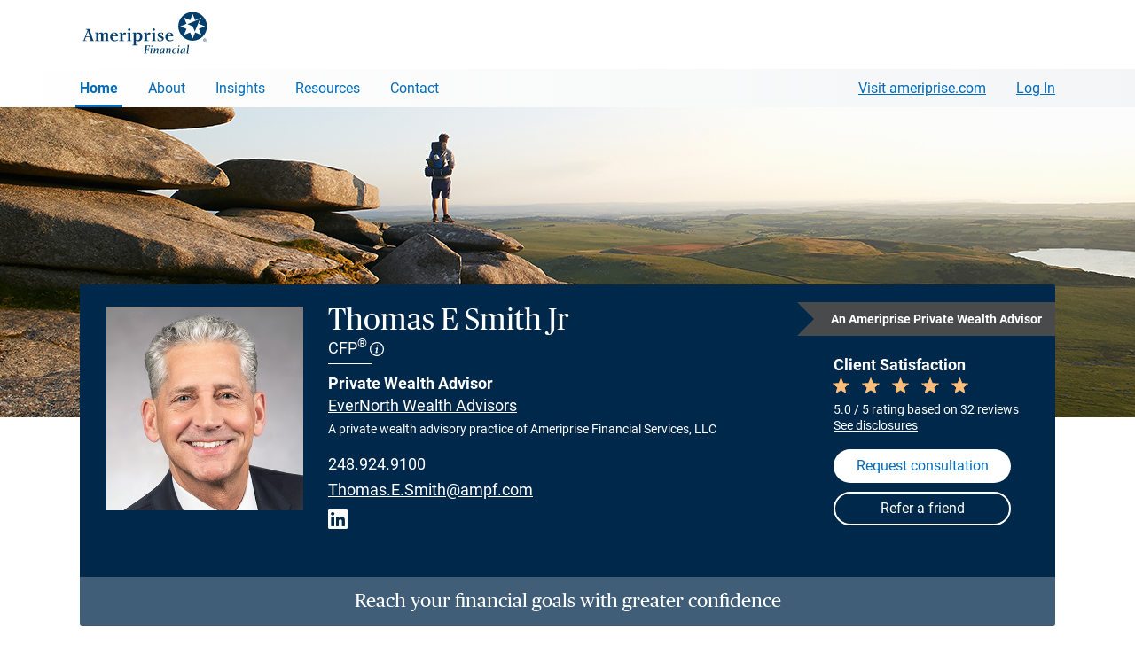

--- FILE ---
content_type: text/html; charset=utf-8
request_url: https://www.ameripriseadvisors.com/thomas.e.smith/
body_size: 193460
content:


<!doctype html>
<!--[if !IE]><!-->
<html dir="ltr" lang="en-us" class="no-js ameriprise-advisors advisors-refresh">
<!--<![endif]-->
<head id="ctl00_h">
        <!--advisor master-->
        <!--02-04-2025-->

        <!-- OneTrust Cookies Consent Notice start for ameripriseadvisors.com -->
        <script src='https://www.ameripriseadvisors.com/onetrust/scripttemplates/otSDKStub.js'  nonce='348469350320260125212524544' type = 'text/javascript' charset = 'UTF-8' data-domain-script='01914d50-4e44-7faa-be16-f84f51821f74' ></script>
        <script type="text/javascript" nonce="348469350320260125212524544">
            function OptanonWrapper() { }
        </script>
        <!-- OneTrust Cookies Consent Notice for ameripriseadvisors.com -->

        <script nonce="348469350320260125212524544">
            var digitalData = {
                pageInstanceID: "ameripriseadvisors.com Home [www]",
                page: {
                    pageInfo: {
                        pageName: "Advisor Pages | Individual | Home",
                        destinationURL: "https://www.ameripriseadvisors.com/thomas.e.smith/",
                        breadCrumbs: ["Find an Advisor", "Advisor Pages"],
                        language: "en-us",
                        nonce: "348469350320260125212524544"
                    },
                    attributes: {
                        siteName: "advisor websites",
                        advisorName: "Thomas E Smith Jr",
                        advisorType: "pwa",
                        advisorID: "000080987"
                   }
                },
                version: "1.0"
            };
        </script>
        <script src='https://assets.adobedtm.com/91e3828a2d95/f34760c106ef/launch-f6a6bef06bdb.min.js'  nonce='348469350320260125212524544' async></script><meta charset="utf-8" /><meta name="viewport" content="width=device-width, initial-scale=1" /><meta name="title" content="Thomas E Smith Jr, Private Wealth Advisor in Novi, MI" /><meta name="description" content="Thomas E Smith Jr is an Ameriprise Private Wealth Advisor serving the Novi, MI area. Get the personal financial advice you need to achieve your goals." /><meta property="og:title" content="Thomas E Smith Jr, Private Wealth Advisor in Novi, MI" /><meta property="og:description" content="Thomas E Smith Jr is an Ameriprise Private Wealth Advisor serving the Novi, MI area. Get the personal financial advice you need to achieve your goals." /><meta property="og:type" content="website" /><meta property="og:url" content="https://www.ameripriseadvisors.com/thomas.e.smith/" /><meta property="og:image" content="https://cdn.ameriprisecontent.com/cds/alwp/advisor/thomas.e.smith/thomas-e-smith-jr_f472f_400x490.jpg" /><link rel="icon" type="image/png" sizes="32x32" href="/assets/image/generic/advisor-website-favicon-32x32.png" /><link rel="icon" type="image/png" sizes="16x16" href="/assets/image/generic/advisor-website-favicon-16x16.png" /><link rel="stylesheet" href="https://www.ameripriseadvisors.com/minified/css/css_924762411.css?issearch=False&ispreview=False&version=905088834&isteam=False" media="all" />

<script src="/library/js/plugins/jquery-3.7.1.min.js?121020250636"></script>
<script src="/library/js/plugins/purify.js?121020250636"></script>

<script type="text/javascript" src="https://www.ameripriseadvisors.com/minified/js/js_345530190.js?issearch=False&ispreview=False&version=604341338"></script>










    <script type="text/javascript" src="/library/js/headscripts.js"></script>

    <title>
	Thomas E Smith Jr, Private Wealth Advisor in Novi, MI
</title><link rel="canonical" href="https://www.ameripriseadvisors.com/thomas.e.smith/" /><meta name="omni_advisor_name" content="Thomas E Smith Jr" /><meta name="omni_advisor_title" content="Private Wealth Advisor" /><meta name="omni_advisor_phone" content="(248) 924-9100" /><meta name="omni_advisor_email" content="Thomas.E.Smith@ampf.com" /><meta name="omni_advisor_address" content="41800 West Eleven Mile Rd" /><meta name="omni_advisor_address2" content="Suite 105" /><meta name="omni_advisor_city" content="Novi" /><meta name="omni_advisor_state" content="MI" /><meta name="omni_advisor_zip" content="48375" /><meta name="omni_advisor_profile_link" content="https://www.ameripriseadvisors.com/thomas.e.smith/" /><meta name="omni_advisor_contact_link" content="https://www.ameripriseadvisors.com/thomas.e.smith/?openFormModal=request-contact" /><meta name="omni_advisor_refer_link" content="https://www.ameripriseadvisors.com/thomas.e.smith/?openFormModal=referral" /><meta name="omni_advisor_map_link" content="https://www.ameripriseadvisors.com/thomas.e.smith/?map" /><meta name="omni_advisor_lic" content="0M95268" /><meta name="omni_site" content="Ameriprise" /></head>
<body id="ctl00_body" class="anti-clickjacking advisor-site layout-two amp-brand-blue tier-pwa homepage pwa">

    <input type="hidden" id="showForms" name="showFormsBool" value="True" />
    <input type="hidden" id="siteId" name="siteId" value="000080987" />
    <input type="hidden" id="siteType" name="siteType" value="advisor" />

    
    
<svg xmlns="http://www.w3.org/2000/svg" class="hide">

    <symbol id="ampicon-download" viewBox="0 0 19 23">
        <path d="M14.0217 8.97489C13.8748 8.88038 13.705 8.8305 13.5307 8.8305C13.2281 8.8305 12.9493 8.97771 12.7783 9.22626L10.4674 11.9476L10.4657 0.978784C10.4657 0.978784 10.5191 0 9.53911 0C8.55929 0 8.64096 0.978784 8.64096 0.978784L8.63842 11.9897L6.22017 9.22317C6.04871 8.9765 5.77116 8.8305 5.46973 8.8305C5.29533 8.8305 5.1256 8.88038 4.97869 8.97489C4.71409 9.14501 4.55623 9.43472 4.55623 9.75003C4.55623 9.92431 4.60547 10.0946 4.69861 10.2422L4.71489 10.2679L8.80054 15.1153C8.97161 15.3641 9.25022 15.5116 9.55285 15.5116C9.85655 15.5116 10.1362 15.3631 10.307 15.1125L14.2695 10.287L14.302 10.2422C14.5714 9.81532 14.4455 9.24663 14.0217 8.97489M17.1706 23L1.82927 23C0.820628 23 0 22.2455 0 21.3182L0 6.08035C0 5.15332 0.820628 4.39908 1.82927 4.39908L5.82219 4.39908L5.82219 6.34767L1.93962 6.34767L1.93962 21.0513L17.0605 21.0513L17.0605 6.34767L13.2832 6.34767L13.2832 4.39908L17.1706 4.39908C18.1794 4.39908 19 5.15332 19 6.08035L19 21.3182C19 22.2455 18.1794 23 17.1706 23" />
    </symbol>

    <symbol id="ampicon-info" viewBox="0 0 16 16">
        <path d="M0.743431 9.23529C0.261771 9.23529 0.073296 8.84256 0.073296 8.49742C0.073296 8.15229 0.146592 7.78335 0.230359 7.40252L0.869081 4.70096C0.910964 4.52244 0.931906 4.37962 0.931906 4.27251C0.931906 4.02259 0.701547 4.1059 0.345538 4.34392L0.230359 4.42723L0 4.0821C0.575897 3.41563 1.35074 2.77297 2.02087 2.77297C2.48159 2.77297 2.64913 3.13 2.64913 3.49894C2.64913 3.80837 2.5863 4.24871 2.43971 4.83187L1.84287 7.36681C1.81146 7.50963 1.78004 7.66434 1.78004 7.80716C1.78004 8.04518 1.94758 8.10468 2.32453 7.84286L2.53395 7.70005L2.76431 8.04518C2.25123 8.59263 1.48686 9.23529 0.743431 9.23529ZM2.14652 1.98749C1.61251 1.98749 1.20415 1.55905 1.20415 0.999697C1.20415 0.428441 1.61251 0 2.14652 0C2.67007 0 3.07843 0.41654 3.07843 0.987796C3.07843 1.53525 2.67007 1.98749 2.14652 1.98749Z" transform="translate(6.460784 3.382353)"/>
        <path d="M8 14.7027C11.7018 14.7027 14.7027 11.7018 14.7027 8C14.7027 4.2982 11.7018 1.2973 8 1.2973C4.2982 1.2973 1.2973 4.2982 1.2973 8C1.2973 11.7018 4.2982 14.7027 8 14.7027ZM8 16C3.58172 16 0 12.4183 0 8C0 3.58172 3.58172 0 8 0C12.4183 0 16 3.58172 16 8C16 12.4183 12.4183 16 8 16Z" />
    </symbol>

    <symbol xmlns="http://www.w3.org/2000/svg" viewBox="0 0 41.19 39.2" id="ampicon-star-filled">
        <path d="M7.82 39.15l3.78-14.59L0 14.93 15.05 14l5.58-14 5.52 14 15 1-11.6 9.59 3.73 14.61-12.71-8.11z"></path>
    </symbol>

    <symbol xmlns="http://www.w3.org/2000/svg" viewBox="0 0 41.19 39.2" id="ampicon-star-outline">
        <path d="M20.62 2.72l4.6 11.68.23.59h.63l12.53.81-9.69 8-.49.4.16.62L31.69 37l-10.58-6.75-.54-.34-.54.34L9.42 37l3.15-12.15.16-.62-.49-.4-9.66-8L15.11 15h.64l.23-.59 4.64-11.69m0-2.72l-5.57 14L0 14.93l11.6 9.63-3.78 14.59 12.75-8.06 12.71 8.11-3.73-14.61L41.19 15l-15-1-5.56-14z"></path>
    </symbol>

    <symbol viewBox="0 0 46 46" xmlns="http://www.w3.org/2000/svg" id="ampicon-circle-check">
        <path d="M23 0a23 23 0 1 0 23 23A23.015 23.015 0 0 0 23 0zm0 2A21 21 0 1 1 2 23 20.985 20.985 0 0 1 23 2zm9.988 10.988a1 1 0 0 0-.816.451l-10.2 15.037-7.292-6.765a1 1 0 1 0-1.359 1.467l9 8.348 11.507-16.965a1 1 0 0 0-.84-1.572z" fill="#74bb36"></path>
    </symbol>

    <symbol viewBox="0 0 128 128" xmlns="http://www.w3.org/2000/svg" id="ampicon-circle-close">
        <path d="M84.815 43.399a1.998 1.998 0 0 0-2.828 0L64.032 61.356 46.077 43.399a2 2 0 1 0-2.828 2.828l17.955 17.957-17.955 17.957a2 2 0 1 0 2.828 2.828l17.955-17.956 17.955 17.956c.391.39.902.585 1.414.585s1.023-.195 1.414-.585a2 2 0 0 0 0-2.828L66.86 64.184l17.955-17.957a1.998 1.998 0 0 0 0-2.828zM64.032 14.054c-27.642 0-50.129 22.487-50.129 50.127.002 27.643 22.491 50.131 50.133 50.131 27.639 0 50.125-22.489 50.125-50.131 0-27.64-22.487-50.127-50.129-50.127zm.004 96.259h-.002c-25.435 0-46.129-20.695-46.131-46.131 0-25.435 20.693-46.127 46.129-46.127s46.129 20.693 46.129 46.127c0 25.435-20.691 46.131-46.125 46.131z"></path>
    </symbol>

    <symbol xmlns="http://www.w3.org/2000/svg" viewBox="0 0 512 512" id="ampicon-close">
        <path fill="none" stroke-linecap="round" stroke-linejoin="round" stroke-width="32" d="M368 368L144 144m224 0L144 368"></path>
    </symbol>


    <!--2025 brand icons-->
    <svg viewBox="0 0 360 360"  id="ampicon-2025-calendar">
        <rect x="98.06" y="153.91" width="9" height="9"/>
        <rect x="136.49" y="153.91" width="9" height="9"/>
        <rect x="174.92" y="153.91" width="9" height="9"/>
        <rect x="213.35" y="153.91" width="9" height="9"/>
        <rect x="251.78" y="153.91" width="9" height="9"/>
        <rect x="98.06" y="192.87" width="9" height="9"/>
        <path d="M157.58,213.96h-33.17v-33.17h33.17v33.17ZM132.11,206.25h17.77v-17.77h-17.77v17.77Z"/>
        <rect x="174.92" y="192.87" width="9" height="9"/>
        <rect x="213.35" y="192.87" width="9" height="9"/>
        <rect x="251.78" y="192.87" width="9" height="9"/>
        <rect x="98.06" y="231.83" width="9" height="9"/>
        <rect x="136.49" y="231.83" width="9" height="9"/>
        <rect x="174.92" y="231.83" width="9" height="9"/>
        <rect x="213.35" y="231.83" width="9" height="9"/>
        <rect x="251.78" y="231.83" width="9" height="9"/>
        <rect x="98.06" y="270.79" width="9" height="9"/>
        <rect x="136.49" y="270.79" width="9" height="9"/>
        <rect x="174.92" y="270.79" width="9" height="9"/>
        <rect x="213.35" y="270.79" width="9" height="9"/>
        <rect x="251.78" y="270.79" width="9" height="9"/>
        <path d="M254.78,77.89v-29.39h-7.7v29.39H111.28v-29.39h-7.7v29.39h-43.08v237.71h237.71V77.89h-43.43ZM290.51,307.9H68.19V85.59h35.38v22.99h7.7v-22.99h135.8v22.99h7.7v-22.99h35.73v222.31Z"/>
    </svg>

    <svg viewBox="0 0 360 360"  id="ampicon-2025-conversation">
        <path d="M121.68,176.26c-10.02,0-18.17-8.15-18.17-18.17s8.15-18.17,18.17-18.17,18.17,8.15,18.17,18.17-8.15,18.17-18.17,18.17ZM121.68,147.62c-5.77,0-10.47,4.7-10.47,10.47s4.7,10.47,10.47,10.47,10.47-4.7,10.47-10.47-4.7-10.47-10.47-10.47Z"/>
        <path d="M181.33,176.26c-10.02,0-18.17-8.15-18.17-18.17s8.15-18.17,18.17-18.17,18.17,8.15,18.17,18.17-8.15,18.17-18.17,18.17ZM181.33,147.62c-5.77,0-10.47,4.7-10.47,10.47s4.7,10.47,10.47,10.47,10.47-4.7,10.47-10.47-4.7-10.47-10.47-10.47Z"/>
        <path d="M240.69,176.26c-10.02,0-18.17-8.15-18.17-18.17s8.15-18.17,18.17-18.17,18.17,8.15,18.17,18.17-8.15,18.17-18.17,18.17ZM240.69,147.62c-5.77,0-10.47,4.7-10.47,10.47s4.7,10.47,10.47,10.47,10.47-4.7,10.47-10.47-4.7-10.47-10.47-10.47Z"/>
        <path d="M75.2,282.71l-.93-43.82c-19.81-7.73-32.94-26.62-32.94-47.85v-63.53c0-28.38,23.35-51.47,52.06-51.47h172.98c28.7,0,52.06,23.09,52.06,51.47v63.53c0,28.38-23.35,51.47-52.06,51.47H114.99l-39.79,40.2ZM93.39,83.73c-24.46,0-44.36,19.64-44.36,43.77v63.53c0,18.81,12.15,35.47,30.25,41.47l2.58.85.66,31.01,29.26-29.56h154.6c24.46,0,44.36-19.63,44.36-43.77v-63.53c0-24.14-19.9-43.77-44.36-43.77H93.39Z"/>
    </svg>

    <svg viewBox="0 0 360 360"  id="ampicon-2025-diversity">
        <path d="M302.51,59.67H57.56v108.13h118.23c-1.52,30.54-26.85,54.91-57.75,54.91h-31.06l23.47-23.47-5.44-5.44-32.73,32.73,32.8,32.8,5.44-5.44-23.47-23.47h30.98c25.26,0,47.21-14.38,58.15-35.37v89.87l-23.54-23.54-5.44,5.44,32.8,32.8,32.73-32.73-5.44-5.44-23.39,23.39v-89.8c10.93,20.99,32.89,35.37,58.15,35.37h30.91l-23.47,23.47,5.44,5.44,32.8-32.8-32.73-32.73-5.44,5.44,23.47,23.47h-30.98c-30.91,0-56.23-24.38-57.75-54.91h118.23V59.67ZM294.81,160.1H65.26v-92.73h229.55v92.73Z"/>
        <path d="M187.85,125.93c0-1.87-.59-3.41-1.78-4.63-1.19-1.22-3.17-2.32-5.94-3.3s-4.93-1.89-6.46-2.72c-5.12-2.75-7.69-6.82-7.69-12.2,0-3.65,1.11-6.65,3.33-9,2.22-2.35,5.23-3.75,9.04-4.19v-7.19h5.28v7.26c3.83.55,6.78,2.17,8.87,4.87,2.09,2.69,3.13,6.2,3.13,10.5h-7.98c0-2.77-.62-4.95-1.86-6.55-1.24-1.59-2.93-2.39-5.06-2.39s-3.76.57-4.95,1.72c-1.19,1.14-1.78,2.78-1.78,4.91,0,1.91.59,3.45,1.76,4.6s3.17,2.25,5.99,3.28c2.81,1.03,5.02,1.99,6.63,2.87s2.96,1.89,4.06,3.02c1.1,1.13,1.95,2.44,2.54,3.91s.89,3.2.89,5.18c0,3.72-1.14,6.73-3.41,9.04-2.28,2.31-5.45,3.67-9.52,4.09v6.43h-5.24v-6.4c-4.35-.48-7.7-2.04-10.04-4.68-2.34-2.64-3.51-6.13-3.51-10.49h8.01c0,2.77.7,4.91,2.09,6.43,1.4,1.52,3.37,2.28,5.92,2.28s4.41-.6,5.72-1.81c1.31-1.21,1.96-2.81,1.96-4.82Z"/>
    </svg>

    <svg viewBox="0 0 360 360"  id="ampicon-2025-education">
        <path d="M326.15,154.71l-146.28-63.16-146.33,63.16,63.23,27.23c-6.68,12.88-10.2,27.31-10.2,42v7.96s4.45-.7,4.45-.7c.12-.02,11.68-1.82,17.56-1.82,26.97,0,51.83,12.38,68.22,33.98l3.08,4.05,3.06-4.06c16.29-21.59,41.13-33.97,68.17-33.97,5.98,0,11.64.58,17.31,1.78l4.65.98v-8.16c0-14.67-3.52-29.11-10.2-42.03l63.28-27.25ZM179.87,99.94l126.83,54.76-50.77,21.84-76.06,32.88-71.09-30.68-55.78-24.04,126.88-54.76ZM265.36,222.77c-4.66-.73-9.36-1.09-14.25-1.09-27.82,0-53.52,12.03-71.25,33.18-17.81-21.15-43.52-33.18-71.28-33.18-4.05,0-10.16.71-14.3,1.27.15-13.3,3.46-26.33,9.58-37.96l76.01,32.81,74.06-32.01,1.85-.8c6.09,11.6,9.39,24.56,9.58,37.76Z"/>
    </svg>

    <svg viewBox="0 0 360 360"  id="ampicon-2025-email">
        <path d="M61.16,100.43v159.37h237.67V100.43H61.16ZM202.47,190.97c-12.39,12.34-32.54,12.34-44.93,0l-83.2-82.84h211.32l-83.2,82.84ZM135.63,180.02l-66.76,66.65V113.55l66.76,66.47ZM141.08,185.46l11.02,10.97c7.69,7.66,17.8,11.49,27.9,11.49s20.21-3.83,27.9-11.49l11.02-10.97,66.76,66.65H74.32l66.76-66.65ZM224.38,180.02l66.76-66.47v133.12l-66.76-66.65Z"/>
    </svg>

    <svg viewBox="0 0 360 360"  id="ampicon-2025-gears">
        <path d="M148.73,308.14h-41v-3.85c0-12.88-10.48-23.36-23.36-23.36-4.12,0-8.17,1.09-11.7,3.14l-3.34,1.94-20.38-35.3,3.37-1.91c7.33-4.16,11.89-11.98,11.89-20.39s-4.6-16.3-12-20.42l-3.42-1.9,20.6-35.7,3.33,1.92c3.53,2.03,7.55,3.1,11.65,3.1,12.8,0,23.28-10.41,23.36-23.22l.02-3.82h40.95l.02,3.83c.08,12.8,10.56,23.22,23.36,23.22,4.09,0,8.12-1.07,11.65-3.1l3.33-1.92,20.64,35.76-3.39,1.91c-7.34,4.13-11.9,11.93-11.9,20.36s4.51,16.14,11.78,20.3l3.35,1.92-20.42,35.38-3.34-1.94c-3.53-2.06-7.58-3.14-11.71-3.14-12.88,0-23.36,10.48-23.36,23.36v3.85ZM115.19,300.44h26.08c1.9-15.32,15-27.21,30.82-27.21,4.18,0,8.3.84,12.12,2.46l12.94-22.42c-7.74-5.83-12.42-15.04-12.42-24.85s4.73-19.14,12.55-24.95l-13.15-22.78c-3.79,1.59-7.89,2.42-12.04,2.42-15.72,0-28.81-11.82-30.8-27.04h-26.12c-1.99,15.22-15.08,27.04-30.8,27.04-4.15,0-8.24-.83-12.04-2.42l-13.09,22.69c7.9,5.81,12.67,15.09,12.67,25.04s-4.72,19.13-12.53,24.96l12.88,22.31c3.81-1.61,7.94-2.46,12.12-2.46,15.82,0,28.92,11.89,30.82,27.21Z"/>
        <path d="M128.25,262.14c-18.68,0-33.89-15.2-33.89-33.89s15.2-33.89,33.89-33.89,33.89,15.2,33.89,33.89-15.2,33.89-33.89,33.89ZM128.25,202.06c-14.44,0-26.19,11.75-26.19,26.19s11.75,26.19,26.19,26.19,26.19-11.75,26.19-26.19-11.75-26.19-26.19-26.19Z"/>
        <path d="M272.22,256.35h-29.26v-3.85c0-7.59-6.18-13.77-13.77-13.77-2.43,0-4.82.64-6.9,1.85l-3.34,1.94-14.56-25.22,3.37-1.91c4.32-2.45,7.01-7.06,7.01-12.02s-2.71-9.61-7.08-12.04l-3.42-1.9,14.71-25.48,3.33,1.92c2.08,1.2,4.45,1.83,6.86,1.83,7.54,0,13.72-6.14,13.77-13.68l.02-3.83h29.21l.02,3.83c.05,7.55,6.23,13.68,13.77,13.68,2.41,0,4.79-.63,6.86-1.83l3.33-1.92,14.73,25.51-3.39,1.91c-4.33,2.44-7.01,7.03-7.01,12s2.66,9.51,6.94,11.97l3.35,1.92-14.58,25.27-3.34-1.94c-2.08-1.21-4.47-1.85-6.9-1.85-7.59,0-13.77,6.18-13.77,13.77v3.85ZM250.31,248.65h14.56c1.82-10.01,10.6-17.62,21.12-17.62,2.48,0,4.94.43,7.25,1.26l7.21-12.5c-4.79-4.04-7.64-10.05-7.64-16.43s2.89-12.46,7.72-16.49l-7.35-12.72c-2.3.82-4.74,1.24-7.2,1.24-10.46,0-19.23-7.56-21.1-17.51h-14.6c-1.87,9.94-10.64,17.51-21.1,17.51-2.46,0-4.9-.42-7.2-1.24l-7.31,12.66c4.88,4.04,7.79,10.09,7.79,16.55s-2.88,12.45-7.71,16.5l7.17,12.42c2.31-.83,4.77-1.26,7.25-1.26,10.52,0,19.3,7.61,21.12,17.62Z"/>
        <path d="M257.6,226.56c-12.85,0-23.3-10.45-23.3-23.3s10.45-23.3,23.3-23.3,23.3,10.45,23.3,23.3-10.45,23.3-23.3,23.3ZM257.6,187.67c-8.6,0-15.6,7-15.6,15.6s7,15.6,15.6,15.6,15.6-7,15.6-15.6-7-15.6-15.6-15.6Z"/>
        <path d="M232.55,157.59h-29.26v-3.85c0-7.59-6.18-13.77-13.77-13.77-2.43,0-4.82.64-6.9,1.85l-3.34,1.94-14.56-25.22,3.37-1.91c4.32-2.45,7.01-7.06,7.01-12.02s-2.71-9.61-7.08-12.04l-3.42-1.9,14.71-25.48,3.33,1.92c2.08,1.2,4.45,1.83,6.86,1.83,7.54,0,13.72-6.14,13.77-13.68l.02-3.82h29.21l.02,3.82c.05,7.55,6.23,13.68,13.77,13.68,2.41,0,4.79-.63,6.87-1.83l3.33-1.92,14.73,25.51-3.39,1.91c-4.33,2.44-7.01,7.04-7.01,12s2.66,9.51,6.94,11.97l3.35,1.92-14.58,25.27-3.34-1.94c-2.08-1.21-4.46-1.85-6.9-1.85-7.59,0-13.77,6.18-13.77,13.77v3.85ZM210.64,149.89h14.56c1.82-10.01,10.6-17.62,21.12-17.62,2.48,0,4.94.43,7.25,1.26l7.21-12.5c-4.79-4.04-7.64-10.05-7.64-16.43s2.88-12.46,7.72-16.49l-7.35-12.72c-2.3.82-4.74,1.24-7.2,1.24-10.46,0-19.23-7.56-21.1-17.51h-14.6c-1.87,9.94-10.65,17.51-21.1,17.51-2.46,0-4.9-.42-7.2-1.24l-7.31,12.66c4.88,4.04,7.79,10.09,7.79,16.55s-2.88,12.45-7.71,16.5l7.17,12.42c2.31-.83,4.77-1.26,7.25-1.26,10.53,0,19.31,7.61,21.12,17.62Z"/>
        <path d="M217.93,127.8c-12.85,0-23.3-10.45-23.3-23.3s10.45-23.3,23.3-23.3,23.29,10.45,23.29,23.3-10.45,23.3-23.29,23.3ZM217.93,88.91c-8.6,0-15.6,7-15.6,15.6s7,15.6,15.6,15.6,15.6-7,15.6-15.6-7-15.6-15.6-15.6Z"/>
    </svg>
  
    <svg viewBox="0 0 360 360"  id="ampicon-2025-collaboration">
        <path d="M250.61,178.99c4.36-1.91,8.43-4.51,12.04-7.72,9.86-8.78,15.51-21.35,15.51-34.51,0-25.41-20.68-46.09-46.09-46.09s-46.11,20.68-46.11,46.09c0,13.19,5.67,25.77,15.54,34.51,3.61,3.22,7.68,5.81,12.04,7.72-5.19,1.38-10.16,3.33-14.84,5.79-9.36-19.16-26.48-32.97-46.63-38.27,4.42-1.92,8.54-4.54,12.19-7.79,9.86-8.78,15.51-21.35,15.51-34.51,0-25.41-20.68-46.09-46.09-46.09s-46.11,20.68-46.11,46.09c0,13.19,5.67,25.77,15.54,34.51,3.63,3.24,7.73,5.84,12.12,7.76-31.13,8.14-54.16,36.5-54.16,70.14,0,39.97,32.52,72.5,72.49,72.5,11.81,0,23.21-2.81,33.48-8.18l-5.56,17.25,7.33,2.36,9.96-30.91-31.5-9.8-2.29,7.35,19.87,6.18c-9.54,5.28-20.22,8.05-31.3,8.05-35.73,0-64.79-29.07-64.79-64.79s29.07-64.79,64.79-64.79c25.13,0,47.78,14.4,58.51,36.92-11.63,7.84-20.94,19.13-26.42,32.87l7.15,2.85c9.73-24.42,33-40.19,59.29-40.19s49.52,15.78,59.25,40.19l7.15-2.85c-8.54-21.44-26.39-36.93-47.87-42.63ZM108.22,132.96c-8.23-7.28-12.95-17.76-12.95-28.75,0-21.17,17.23-38.39,38.41-38.39s38.39,17.22,38.39,38.39c0,10.96-4.71,21.44-12.93,28.76-6.99,6.23-16.03,9.66-25.46,9.66s-18.46-3.43-25.46-9.67ZM232.07,175.17c-9.42,0-18.46-3.43-25.46-9.67-8.23-7.28-12.95-17.76-12.95-28.75,0-21.17,17.23-38.39,38.42-38.39s38.39,17.22,38.39,38.39c0,10.96-4.71,21.44-12.93,28.76-6.99,6.23-16.03,9.66-25.46,9.66Z"/>
    </svg>

    <svg viewBox="0 0 360 360"  id="ampicon-2025-home">
        <polygon points="308.74 182.52 276.2 155.06 276.2 109.98 246.6 109.98 246.6 128.09 179.81 69.74 50.88 182.52 45.81 176.72 179.81 59.51 238.9 111.17 238.9 102.28 283.9 102.28 283.9 151.36 313.8 176.72 308.74 182.52"/>
        <polygon points="283.9 299.69 194.83 299.69 194.83 222.73 164.79 222.73 164.79 299.69 75.72 299.69 75.72 178.56 83.42 178.56 83.42 291.99 157.09 291.99 157.09 215.03 202.53 215.03 202.53 291.99 276.2 291.99 276.2 178.56 283.9 178.56 283.9 299.69"/>
   </svg>

    <svg viewBox="0 0 360 360"  id="ampicon-2025-laptop">
        <path d="M300.61,221.35H58.17V62.55h242.44v158.81ZM65.87,213.65h227.04V70.25H65.87v143.41Z"/>
        <path d="M324.34,297.02H34.99v-20.32l24.87-40.95h239.05l25.44,40.93v20.34ZM42.69,289.32h273.96v-10.44l-22.02-35.43H64.19l-21.5,35.41v10.47Z"/>
        <rect x="148.42" y="271.56" width="61.95" height="7.7"/>
    </svg>

    <svg viewBox="0 0 360 360"  id="ampicon-2025-line-chart">
        <path d="M327.07,162.91l-1.97-7.44-41.89,11.1c-4.13-9.67-13.73-16.46-24.89-16.46-4.36,0-8.47,1.04-12.12,2.88l-23.47-33.93c5.31-4.94,8.64-11.99,8.64-19.8,0-14.92-12.14-27.06-27.06-27.06s-27.06,12.14-27.06,27.06c0,9.85,5.29,18.48,13.17,23.21l-35.72,85.05c-2.17-.57-4.45-.87-6.8-.87-3.79,0-7.39.78-10.67,2.19l-23.05-37.95c6.03-4.97,9.88-12.48,9.88-20.89,0-14.92-12.14-27.06-27.06-27.06s-27.06,12.14-27.06,27.06c0,9.58,5.01,18.01,12.55,22.82l-49.87,110.55,7.02,3.17,49.87-110.54c2.38.69,4.89,1.06,7.49,1.06,3.76,0,7.35-.77,10.6-2.17l23.06,37.96c-6,4.97-9.82,12.47-9.82,20.84,0,14.92,12.14,27.06,27.06,27.06s27.06-12.14,27.06-27.06c0-9.84-5.28-18.47-13.15-23.2l35.72-85.05c2.17.56,4.44.86,6.79.86,4.34,0,8.45-1.04,12.09-2.86l23.47,33.94c-5.3,4.94-8.62,11.98-8.62,19.78,0,14.92,12.14,27.06,27.06,27.06s27.06-12.14,27.06-27.06c0-1.07-.07-2.12-.19-3.15l41.88-11.1ZM77.65,150.01c0-10.67,8.68-19.36,19.36-19.36s19.36,8.68,19.36,19.36-8.68,19.36-19.36,19.36-19.36-8.68-19.36-19.36ZM167.26,233.7c0,10.67-8.68,19.36-19.36,19.36s-19.36-8.68-19.36-19.36,8.68-19.36,19.36-19.36,19.36,8.68,19.36,19.36ZM184.96,99.26c0-10.67,8.68-19.36,19.36-19.36s19.36,8.68,19.36,19.36-8.68,19.36-19.36,19.36-19.36-8.68-19.36-19.36ZM258.32,196.52c-10.67,0-19.36-8.68-19.36-19.36s8.68-19.36,19.36-19.36,19.36,8.68,19.36,19.36-8.68,19.36-19.36,19.36Z"/>
    </svg>

    <svg viewBox="0 0 360 360"  id="ampicon-2025-location">
        <path d="M179.96,306.85l-76.1-113.17c-6.12-9.1-10.38-18.32-12.67-27.39-2.28-9.03-3.15-18.37-2.59-27.77,1.32-22.36,10.96-43.49,27.14-59.5,16.18-16.01,37.41-25.41,59.78-26.47,25.29-1.2,49.29,7.74,67.57,25.17,18.31,17.46,28.39,41,28.39,66.29,0,1.65-.04,3.31-.13,4.95-.85,15.62-6.36,31.42-15.95,45.68l-75.44,112.21ZM180.01,60.14c-1.37,0-2.75.03-4.12.1-42.14,2-77.11,36.59-79.6,78.73-.51,8.61.29,17.17,2.37,25.44,2.07,8.21,5.97,16.61,11.59,24.97l69.71,103.67,69.05-102.7c8.81-13.11,13.88-27.56,14.65-41.8.08-1.5.12-3.03.12-4.54,0-23.17-9.24-44.73-26.01-60.72-15.75-15.02-36.13-23.15-57.77-23.15ZM179.97,188.42c-24.49,0-44.41-19.92-44.41-44.41s19.92-44.42,44.41-44.42,44.42,19.93,44.42,44.42-19.93,44.41-44.42,44.41ZM179.97,107.29c-20.24,0-36.71,16.47-36.71,36.72s16.47,36.71,36.71,36.71,36.73-16.47,36.73-36.71-16.48-36.72-36.73-36.72Z"/>
    </svg>

    <svg viewBox="0 0 360 360"  id="ampicon-2025-monitor">
        <path d="M157.08,254.38c-25.95,0-50.34-10.1-68.69-28.45-18.35-18.35-28.45-42.74-28.45-68.69s10.1-50.34,28.45-68.69c18.35-18.35,42.74-28.45,68.69-28.45s50.34,10.11,68.69,28.45h0c18.35,18.35,28.45,42.74,28.45,68.69s-10.1,50.34-28.45,68.69c-18.35,18.35-42.74,28.45-68.69,28.45ZM157.08,67.79c-23.89,0-46.35,9.3-63.25,26.2-16.89,16.89-26.2,39.36-26.2,63.25s9.3,46.35,26.2,63.25c16.89,16.89,39.36,26.2,63.25,26.2s46.35-9.3,63.25-26.2c16.89-16.89,26.2-39.36,26.2-63.25s-9.3-46.35-26.2-63.25h0c-16.89-16.89-39.36-26.2-63.25-26.2Z"/>
        <polygon points="280.85 301.5 221.44 242.09 226.88 236.65 280.85 290.61 290.45 281 236.49 227.04 241.93 221.59 301.34 281 280.85 301.5"/>
        <rect x="170.14" y="149.37" width="7.7" height="53.51"/>
        <rect x="141.96" y="111.59" width="7.7" height="91.29"/>
        <rect x="114.79" y="132.16" width="7.7" height="70.72"/>
        <rect x="196.3" y="111.59" width="7.7" height="91.29"/>
    </svg>
    
    <svg viewBox="0 0 360 360"  id="ampicon-2025-paycheck">
      <path d="M280.68,196.43c0-2.63-.92-4.84-2.76-6.64-1.84-1.8-4.95-3.43-9.31-4.88-6.08-1.86-10.51-4.27-13.3-7.26-2.78-2.98-4.17-6.77-4.17-11.37s1.36-8.52,4.09-11.52c2.73-3,6.47-4.78,11.24-5.35v-9.38h6.38v9.42c4.8.66,8.53,2.67,11.2,6.04,2.67,3.37,4,7.98,4,13.83h-7.88c0-4.04-.96-7.25-2.87-9.62-1.91-2.38-4.5-3.57-7.75-3.57s-6,.88-7.79,2.64-2.7,4.21-2.7,7.36c0,2.92.95,5.24,2.85,6.97,1.9,1.73,5.02,3.3,9.38,4.72s7.75,2.97,10.19,4.67c2.44,1.7,4.24,3.68,5.4,5.93,1.16,2.26,1.73,4.9,1.73,7.92,0,4.83-1.45,8.71-4.35,11.65-2.9,2.94-6.96,4.68-12.18,5.22v8.18h-6.34v-8.18c-5.31-.49-9.47-2.38-12.48-5.67s-4.52-7.77-4.52-13.43h7.92c0,3.97,1.04,7.02,3.13,9.16,2.08,2.14,5.04,3.21,8.86,3.21s6.68-.9,8.82-2.7c2.14-1.8,3.21-4.25,3.21-7.37Z"/>
      <rect x="122.59" y="95.45" width="7.7" height="108.98" transform="translate(-24.01 275.77) rotate(-89.77)"/>
      <path d="M42.32,115.98v128.64h275.75V115.98H42.32ZM50.02,123.68h155.41l21.56,21.56-24.76,24.76,24.57,24.57-23.09,23.09,19.26,19.26H50.02v-113.24ZM310.37,236.91h-76.52l-19.26-19.26,23.1-23.09-24.57-24.57,24.76-24.76-21.56-21.56h94.05v113.24Z"/>
      <path d="M184.78,222.41h-116.68v-60.23h116.68v60.23ZM75.81,214.71h101.28v-44.83h-101.28v44.83Z"/>
    </svg>

    <svg viewBox="0 0 360 360"  id="ampicon-2025-phone">
         <path d="M101.18,302.14h0c-4.06,0-7.86-1.59-10.71-4.46h0s-16.44-16.46-16.75-16.77c-6.42-6.06-10.17-11.44-11.06-15.91-1.37-6.93-4.33-46.88-4.56-50.07-.29-2.03-1.24-13.7,11.7-26.63l119.33-119.31c9.78-9.72,24.21-10.49,24.82-10.52h.23s.23,0,.23,0c1.76.13,43.16,3.23,50.23,4.6,5.81,1.17,14.2,9.35,15.83,10.97l16.74,17.07c5.87,5.88,5.87,15.5-.02,21.4l-38.5,38.49c-2.88,2.88-6.73,4.47-10.84,4.47h0c-4.06,0-7.85-1.56-10.67-4.39l-14.71-14.67c-5.54-4.41-13.83-3.62-19.36,1.89l-65.64,65.63c-5.28,5.47-6.02,13.65-1.69,19.05l14.69,14.83c5.88,5.85,5.89,15.46,0,21.41l-38.56,38.48c-2.84,2.86-6.65,4.44-10.71,4.44ZM214.09,66.17c-1.58.12-12.45,1.22-19.54,8.27l-119.32,119.3c-10.87,10.86-9.58,19.71-9.52,20.09l.05.39c.87,11.85,3.37,43.8,4.45,49.28.26,1.29,1.64,5.06,8.87,11.88.15.14,10.62,10.63,16.86,16.87,1.4,1.41,3.26,2.19,5.25,2.19h0c1.99,0,3.86-.77,5.25-2.18l38.56-38.48c2.89-2.92,2.9-7.65,0-10.53l-15.07-15.25c-6.93-8.42-6.05-21.09,2.04-29.47l65.69-65.68c8.39-8.35,21.2-9.33,29.81-2.28l.28.25,14.87,14.82c1.37,1.37,3.22,2.13,5.22,2.13h0c2.05,0,3.96-.79,5.39-2.21l38.5-38.49c2.9-2.9,2.9-7.63,0-10.54l-16.74-17.07c-3.87-3.87-9.51-8.36-11.84-8.83-5.43-1.05-36.97-3.55-49.04-4.45Z"/>
    </svg>

    <svg viewBox="0 0 360 360"  id="ampicon-2025-prioritize">
      <rect x="167.59" y="105.8" width="145.62" height="7.7"/>
      <rect x="167.59" y="156.87" width="112.78" height="7.7"/>
      <rect x="167.6" y="207.93" width="78.97" height="7.7"/>
      <rect x="167.59" y="259" width="43.62" height="7.7"/>
      <polygon points="147.85 142.16 97.06 91.37 46.28 142.16 51.73 147.6 93.77 105.56 93.77 267.11 101.47 267.11 101.47 106.66 142.4 147.6 147.85 142.16"/>
    </svg>

    <svg viewBox="0 0 360 360"  id="ampicon-2025-retirement">
      <path d="M230.99,196.12c-3.28-25.21-24.88-44.74-50.96-44.74s-47.68,19.54-50.96,44.74H47.4v7.7h265.88v-7.7h-82.29ZM180.03,159.08c21.84,0,39.98,16.09,43.2,37.04h-86.41c3.22-20.95,21.37-37.04,43.2-37.04Z"/>
      <rect x="47.4" y="240.89" width="265.88" height="7.7"/>
      <rect x="47.4" y="285.67" width="265.88" height="7.7"/>
      <rect x="175.46" y="66.34" width="7.7" height="59.96"/>
      <rect x="222.91" y="121.5" width="59.53" height="7.7" transform="translate(-14.63 215.38) rotate(-45)"/>
      <rect x="102.55" y="97.69" width="7.7" height="58.51" transform="translate(-58.6 112.41) rotate(-45)"/>
      <rect x="246.69" y="154.56" width="58.58" height="7.7" transform="translate(-39.91 120) rotate(-22.92)"/>
      <rect x="136.31" y="74.13" width="7.7" height="59.93" transform="translate(-29.17 61.56) rotate(-22.5)"/>
      <rect x="188.55" y="99.5" width="60.6" height="7.7" transform="translate(39.63 266) rotate(-67.5)"/>
      <rect x="80.13" y="131.41" width="7.7" height="57.33" transform="translate(-96.04 176.4) rotate(-67.5)"/>
    </svg>

    <svg viewBox="0 0 360 360"  id="ampicon-2025-review">
      <path d="M277.91,67.44l-97.01,170.18-9.07,53.38,41.31-35,97.01-170.18-32.23-18.37ZM187.85,242.73l17.36,9.89-22.24,18.85,4.89-28.74ZM209.76,246.36l-18.85-10.75,89.88-157.67,18.85,10.75-89.88,157.67Z"/>
      <rect x="49.12" y="86.33" width="191.32" height="7.7"/>
      <rect x="49.13" y="136.69" width="166.12" height="7.7"/>
      <rect x="49.13" y="187.04" width="136.23" height="7.7"/>
      <rect x="49.12" y="237.4" width="113.18" height="7.7"/>
    </svg>

    <svg viewBox="0 0 360 360"  id="ampicon-2025-savings">
        <circle cx="254.83" cy="163.85" r="6.3"/>
        <rect x="146.49" y="117.21" width="67.3" height="7.7"/>
        <path d="M319.98,174.84c-.44-7.8-6.01-13.88-12.78-13.88h-6.09c-6.3-21.6-20.94-39.96-40.67-50.99v-43.57l-4.71,1.07c-5.31,1.21-13.28,4.19-21.14,11.49-7.07,6.64-10.73,14.13-12.61,20l-70.62.08c-23.59,0-46.7,9.74-63.39,26.71-15.19,15.44-23.84,35.25-24.65,56.2-8.72-1.58-15.36-9.21-15.36-18.38h-7.7c0,13.44,10.1,24.56,23.12,26.19,1.81,33.71,23.96,63.65,56.22,75.92v14.2c0,7.06,5.74,12.8,12.8,12.8h18.44c7.06,0,12.8-5.74,12.8-12.8v-8.88h33.02v8.88c0,7.06,5.76,12.8,12.84,12.8h18.4c7.08,0,12.84-5.74,12.84-12.8v-11.82c27.18-7.21,49.51-27.8,58.94-54.5h7.55c7.08,0,12.84-6.68,12.84-14.9v-22.76c0-.25,0-.63-.06-1.06ZM307.2,205.86h-13.2l-1.29,4.2c-8.7,25.66-30.42,45.29-56.71,51.23l-3,.68v17.92c0,2.81-2.31,5.1-5.14,5.1h-18.4c-2.83,0-5.14-2.29-5.14-5.1v-16.58h-48.42v16.58c0,2.81-2.29,5.1-5.1,5.1h-18.44c-2.81,0-5.1-2.29-5.1-5.1v-19.64l-2.59-.9c-31.63-10.92-53.23-40.2-53.73-72.88-.34-20.57,7.65-40.21,22.5-55.3,15.26-15.51,36.37-24.41,57.91-24.41l76.52-.09.73-2.9c1.3-5.15,4.31-12.66,11.24-19.16,4.59-4.26,9.23-6.73,12.89-8.15v38.15l2.06,1.08c19.74,10.33,34.18,28.59,39.63,50.08l.74,2.9h12.02c2.65,0,4.94,3.02,5.1,6.73l.04,23.27c0,3.9-2.35,7.2-5.14,7.2Z"/>
    </svg>

    <svg viewBox="0 0 360 360"  id="ampicon-2025-security">
        <path d="M239.68,119.37v-15.12c0-33.03-26.87-59.9-59.9-59.9s-59.9,26.87-59.9,59.9v15.12h-38.31v196.41h196.41V119.37h-38.31ZM127.58,104.25c0-28.78,23.42-52.2,52.2-52.2s52.2,23.42,52.2,52.2v15.12h-104.4v-15.12ZM270.28,308.07H89.28V127.07h181.01v181.01Z"/>
        <path d="M192.91,256.56h-26.25v-37.52c-5.77-4.19-9.28-10.93-9.28-18.06,0-12.35,10.05-22.4,22.4-22.4s22.4,10.05,22.4,22.4c0,7.13-3.5,13.87-9.28,18.06v37.52ZM174.35,248.86h10.85v-34.11l1.91-1.11c4.61-2.68,7.36-7.41,7.36-12.65,0-8.11-6.6-14.7-14.7-14.7s-14.7,6.6-14.7,14.7c0,5.24,2.75,9.97,7.36,12.65l1.91,1.11v34.11Z"/>
    </svg>

    <svg viewBox="0 0 360 360"  id="ampicon-2025-target">
        <path d="M169.76,242.71c-29.76,0-53.98-24.21-53.98-53.98s24.21-53.98,53.98-53.98c5.29,0,10.55.78,15.64,2.32l-2.23,7.37c-4.37-1.32-8.88-1.99-13.41-1.99-25.52,0-46.28,20.76-46.28,46.28s20.76,46.28,46.28,46.28,46.28-20.76,46.28-46.28c0-2.52-.24-5.13-.74-7.99l7.59-1.32c.57,3.3.85,6.35.85,9.31,0,29.76-24.21,53.98-53.98,53.98Z"/>
        <path d="M169.76,304.14c-63.64,0-115.41-51.77-115.41-115.41s51.77-115.41,115.41-115.41c11.09,0,22.11,1.6,32.76,4.75l-2.18,7.38c-9.94-2.94-20.23-4.43-30.58-4.43-59.39,0-107.71,48.32-107.71,107.71s48.32,107.71,107.71,107.71,107.71-48.32,107.71-107.71c0-6.98-.69-14.03-2.05-20.93l7.55-1.49c1.46,7.4,2.2,14.94,2.2,22.42,0,63.64-51.77,115.41-115.41,115.41Z"/>
        <path d="M304.49,101.59h-47.51v-47.51l-49.76,49.76v42.06l-42.14,42.14,5.45,5.44,42.14-42.14h42.06l49.76-49.76ZM214.92,143.66v-36.62l34.37-34.36v36.62h36.62l-34.36,34.36h-36.62Z"/>
    </svg>

    <svg  viewBox="0 0 360 360"  id="ampicon-2025-trophy">
        <path d="M294.8,78.45l-.27-3.56h-36.61c-.21-5.97-.58-12.06-1.14-18.3-.07-.83-.13-1.49-.17-1.97l-.27-3.55H103.47l-.27,3.55c-.04.48-.1,1.14-.17,1.97-.56,6.23-.93,12.33-1.14,18.29h-36.61l-.27,3.55c-.5,6.58,2.1,59.45,26.93,86.25,9.28,10.02,20.57,15.28,33.56,15.68,1.21,1.79,2.47,3.52,3.77,5.19,11.93,15.34,27.65,25.81,46.73,31.17v82.52h-43.22v7.7h94.13v-7.7h-43.22v-82.48c19.14-5.36,34.9-15.84,46.86-31.21,1.3-1.67,2.55-3.4,3.77-5.19,12.99-.4,24.28-5.66,33.56-15.67,24.83-26.8,27.43-79.67,26.93-86.25ZM97.58,159.46c-20.09-21.69-24.49-63.62-24.91-76.88h29.04c-.17,19.36,1.59,37.2,5.28,53.25,3.14,13.65,7.66,25.82,13.48,36.34-8.68-1.41-16.36-5.67-22.89-12.72ZM179.9,209.83c-33.86-8.79-55.86-34.26-65.41-75.72-5.02-21.82-6.34-47.16-3.93-75.34h138.67c2.41,28.18,1.09,53.52-3.93,75.34-9.54,41.46-31.54,66.93-65.41,75.72ZM262.22,159.47c-6.53,7.05-14.21,11.3-22.89,12.72,5.82-10.53,10.34-22.69,13.48-36.35,3.69-16.05,5.45-33.88,5.28-53.25h29.04c-.42,13.26-4.82,55.19-24.91,76.88Z"/>
    </svg>

    <svg viewBox="0 0 360 360" id="ampicon-2025-mobile-device">
        <path d="M160.4,160.15c-1.38,0-2.64-.7-3.38-1.86l-7.21-11.37c-.57-.9-.76-1.97-.52-3.02s.86-1.93,1.76-2.5c.9-.57,1.97-.76,3.02-.52,1.04.23,1.93.86,2.5,1.76l7.21,11.37c.57.9.76,1.97.52,3.02-.23,1.04-.86,1.93-1.76,2.5-.64.41-1.38.62-2.14.62Z"/>
        <path d="M181.97,156.72c-.33,0-.67-.04-.99-.12-1.04-.26-1.91-.92-2.45-1.83-.54-.92-.7-2-.44-3.03l3.33-13.04c.54-2.13,2.72-3.43,4.86-2.89,1.04.26,1.91.92,2.45,1.83.54.92.7,2,.44,3.03l-3.33,13.04c-.45,1.77-2.04,3.01-3.87,3.01Z"/>
        <path d="M151.1,172.25c-.29,0-.59-.03-.88-.1l-13.14-2.95c-1.04-.23-1.93-.86-2.5-1.76-.57-.9-.76-1.97-.52-3.02.48-2.15,2.63-3.51,4.78-3.03l13.14,2.95c1.04.23,1.93.86,2.5,1.76.57.9.76,1.97.52,3.02-.41,1.84-2.02,3.12-3.9,3.12Z"/>
        <path d="M141.54,196.41c-1.38,0-2.65-.7-3.39-1.87-.57-.9-.75-1.98-.52-3.02.24-1.04.87-1.93,1.77-2.5l11.39-7.17c.9-.57,1.98-.75,3.02-.52,1.04.24,1.93.87,2.5,1.77.57.9.75,1.98.52,3.02-.24,1.04-.87,1.93-1.77,2.5l-11.39,7.17c-.64.4-1.38.62-2.13.62Z"/>
        <path d="M194.42,165.37c-1.41,0-2.72-.75-3.44-1.96-.55-.92-.7-1.99-.44-3.03.26-1.04.91-1.91,1.83-2.45l11.57-6.88c1.9-1.13,4.36-.5,5.48,1.4,1.13,1.9.5,4.36-1.4,5.48l-11.57,6.88c-.62.37-1.32.56-2.04.56Z"/>
        <path d="M210.85,185.4c-.33,0-.66-.04-.98-.12l-13.06-3.29c-2.14-.54-3.44-2.72-2.9-4.86.54-2.14,2.72-3.44,4.85-2.9l13.06,3.29c2.14.54,3.44,2.72,2.9,4.86-.45,1.78-2.04,3.02-3.88,3.02Z"/>
        <path d="M191.44,303.66c-1.7,0-3.26-1.06-3.86-2.69-.51-1.38-1.1-2.81-1.76-4.26h-63.67c-10.27,0-18.63-8.36-18.63-18.63V76.11c0-10.27,8.36-18.63,18.63-18.63h102.9c10.27,0,18.63,8.36,18.63,18.63v122.02c4.75,1.68,8.3,6.07,9.16,11.45l3.85,24.2c1.69,10.6,1.65,21.35-.11,31.94-1.3,7.88-1.57,15.9-.8,23.84.21,2.17-1.31,4.13-3.45,4.47l-60.24,9.57c-.22.03-.43.05-.64.05ZM169.26,236.17l-2.5,3.73c-4.84,8.3-2.83,19.17,4.73,25.23,9.49,7.6,17.11,17.5,22.04,28.64l.53,1.19,53.21-8.45-.06-1.51c-.3-6.88.12-13.82,1.25-20.61h0c1.61-9.72,1.65-19.57.1-29.3l-3.92-24.65c-.44-2.76-2.99-5.29-6.49-4.73-2.34.37-5.37,2.65-4.75,6.54l1.32,8.33c.36,2.24-1.18,4.36-3.42,4.71-2.24.36-4.36-1.18-4.71-3.42l-2.17-13.67c-.43-3.09-3.05-5.34-6.1-5.26-.2,0-.76.04-1.2.19-.58.19-.89.37-.89.37-2.28,1.16-3.51,3.56-3.12,6.01l1.32,8.33c.36,2.24-1.18,4.36-3.42,4.71-2.23.36-4.35-1.18-4.71-3.42l-2.17-13.67c-.43-3.04-2.99-5.29-6.01-5.26h-.14c-1.53.11-3,.89-3.99,2.14-1,1.25-1.42,2.87-1.17,4.43l1.32,8.33c.36,2.24-1.18,4.36-3.42,4.71-2.24.35-4.35-1.18-4.71-3.42l-6.44-40.54c-.33-2.07-1.49-3.21-2.41-3.81-1.19-.78-2.69-1.1-4.1-.87-3.15.5-5.24,3.35-4.74,6.48l10.73,67.52c.17,1.08-.09,2.17-.73,3.06-.65.89-1.6,1.48-2.68,1.65-1.08.17-2.17-.09-3.06-.74-.89-.65-1.48-1.6-1.65-2.68l-1.64-10.29ZM122.15,65.48c-5.86,0-10.63,4.77-10.63,10.63v201.97c0,5.86,4.77,10.63,10.63,10.63h59.42c-4.07-6.55-9.19-12.32-15.22-17.16-11.92-9.55-13.93-27.08-4.46-39.07l5.66-7.17-7.37-46.36c-.54-3.37.26-6.99,2.2-9.93,2.13-3.25,5.46-5.39,9.37-6.01,7.58-1.21,14.73,3.98,15.94,11.57l3.09,19.43,2-.85c1.06-.46,2.2-.78,3.38-.97,4.73-.75,9.47.96,12.67,4.59l.97,1.1,1.23-.81c1.69-1.11,3.52-1.83,5.43-2.13,4.72-.75,9.45.95,12.64,4.54l.98,1.11,1.23-.83c1.34-.9,2.81-1.55,4.39-1.94v-121.7c0-5.86-4.77-10.63-10.63-10.63h-102.9Z"/>
    </svg>

    <svg viewBox="0 0 196.388 87.407" id="ampicon-2025-ameriprise-logo">
        <path d="M162.386 15.942c-10.577 0-19.155 8.576-19.155 19.156 0 10.58 8.578 19.158 19.155 19.158 10.58 0 19.156-8.577 19.156-19.158 0-10.58-8.576-19.156-19.156-19.156zm11.59 30.725-8.189-3.387-3.4 8.202-3.395-8.202-8.193 3.387 3.401-8.19-8.204-3.398 8.204-3.397-3.4-8.19 8.192 3.386 3.394-8.189 3.401 8.19-.04.02 8.228-3.407-3.388 8.19 8.2 3.397-8.202 3.398 3.39 8.19z"/>
        <path d="m172.244 25.225-16.825 6.969 6.967 2.885 2.887 6.963zM176.588 53.527c0-1.133.957-2.06 2.139-2.06 1.173 0 2.126.927 2.126 2.06 0 1.157-.953 2.085-2.126 2.085-1.182 0-2.139-.928-2.139-2.085zm.405 0c0 .945.77 1.68 1.734 1.68.95 0 1.72-.735 1.72-1.68 0-.916-.77-1.655-1.72-1.655-.963 0-1.734.739-1.734 1.655zm2.797 1.168h-.405l-.683-1.067h-.416v1.067h-.352v-2.318h1.04c.198 0 .4.01.581.111.176.1.263.305.263.5 0 .457-.328.627-.75.64l.722 1.067zm-1.116-1.356c.334 0 .793.059.793-.357 0-.3-.264-.34-.564-.34h-.617v.697h.388zM113.656 54.225v.478h-6.245v-.478l1.694-.41v-9.274l-1.694-.43v-.456l4.574-.328v10.489l1.671.409zm-1.518-14.792c0 .862-.758 1.57-1.666 1.57-.885 0-1.671-.708-1.671-1.57 0-.86.786-1.591 1.67-1.591.909 0 1.667.732 1.667 1.591zM132.795 53.72c1.863 0 3.169-.95 3.524-1.19l.418.682c-.435.387-2.115 1.743-4.833 1.743-3.51 0-5.935-2.3-5.935-5.815 0-3.033 2.282-5.813 5.585-5.813 3.322 0 4.941 2.002 4.956 5.057h-7.433c-.174 2.735.71 5.336 3.718 5.336zm-1.241-9.559c-1.338 0-2.232 1.428-2.402 3.336h4.528c-.067-1.807-.608-3.336-2.126-3.336zM59.112 53.72c1.863 0 3.17-.95 3.523-1.19l.42.682c-.436.387-2.115 1.743-4.834 1.743-3.509 0-5.936-2.3-5.936-5.815 0-3.033 2.283-5.813 5.588-5.813 3.321 0 4.94 2.002 4.954 5.057h-7.433c-.173 2.735.71 5.336 3.718 5.336zm-1.24-9.559c-1.339 0-2.234 1.426-2.404 3.332l4.529.005c-.067-1.806-.608-3.337-2.124-3.337zM15.942 54.247l1.018-.403s5.058-13.066 5.226-13.504c-.229-.754-1.314-.857-2.261-.984v-.595h4.807l5.045 15.055 1.01.409v.478h-6.269v-.478l2.049-.46-1.24-4.245H19.82l-1.417 4.246 2.654.432v.505h-5.114v-.456zm9.082-5.663-2.28-7.055h-.045l-2.554 7.055h4.88zM46.72 43.327c1.87 0 2.73 1.062 2.73 3.035v7.454l1.415.409v.478h-5.637v-.478l1.364-.38V46.8c0-1.037-.14-1.924-1.228-1.924-.841 0-1.874.78-2.335 1.14v7.8l1.389.409v.478h-5.611v-.478l1.366-.38V46.8c0-1.085-.169-1.924-1.23-1.924-.929 0-1.926.778-2.361 1.112v7.828l1.466.409v.478h-6.041v-.478l1.693-.41v-9.377l-1.693-.427v-.455l4.478-.234.045 1.69c.61-.505 1.92-1.685 3.794-1.685 1.642 0 2.37.836 2.61 1.771.683-.632 2.016-1.771 3.785-1.771zM89.425 59.911v.608h-7.483v-.484l1.72-.48v-15.04l-1.696-.429v-.457l4.527-.309.045 1.321c.75-.465 2.086-1.314 3.846-1.314 3.034 0 4.855 1.998 4.855 5.586 0 4.197-2.479 6.042-5.056 6.042a6.421 6.421 0 0 1-3.616-1.088v5.59l2.858.454zm-.325-6.296c1.54 0 2.978-1.52 2.978-4.65 0-2.998-1.27-4.198-2.862-4.198-1.282 0-2.203.622-2.649.887v7.228c.561.29 1.425.733 2.533.733zM104.4 43.327c.968 0 1.614.517 1.887.699l-.793 2.156c-.332-.19-.83-.503-1.661-.503-1.063 0-1.708.741-2.362 1.36v6.702l2.452.405v.557h-7.028v-.478l1.695-.41v-9.3l-1.695-.429v-.457l4.373-.303.05 2.66h.058c.526-.927 1.286-2.66 3.024-2.66zM80.996 54.225v.478h-6.243v-.478l1.693-.41v-9.274l-1.693-.43v-.456l4.576-.328v10.489l1.667.409zM79.48 39.433c0 .862-.758 1.57-1.669 1.57-.884 0-1.668-.708-1.668-1.57 0-.86.784-1.591 1.668-1.591.911 0 1.669.732 1.669 1.591zM71.74 43.327c.969 0 1.618.517 1.889.699l-.792 2.156c-.333-.19-.833-.503-1.663-.503-1.063 0-1.707.741-2.36 1.36v6.702l2.45.405v.557h-7.027v-.478l1.695-.41v-9.3l-1.695-.429v-.457l4.372-.303.05 2.66h.059c.523-.927 1.287-2.66 3.023-2.66zM123.13 43.86l-.27 2.798h-.746l-.311-1.96c-.217-.114-1.046-.539-2.046-.539-1.127 0-1.992.606-1.992 1.466-.004 1.13 1.316 1.568 2.657 2.149 1.29.53 3.435 1.355 3.429 3.578-.004 2.25-2.09 3.6-4.654 3.6-1.924 0-3.137-.368-3.48-.479l-.262-3.186h.844l.675 2.37c.115.054.99.464 2.028.464 1.512 0 2.617-.728 2.617-1.817 0-1.198-1.83-1.835-3.083-2.374-1.172-.505-2.976-1.265-2.976-3.534 0-1.827 1.689-3.072 4.141-3.072 1.765 0 3.184.46 3.43.535zM97.073 71.307l.042-.325 1.147-.26 1.354-9.58-1.08-.276.054-.32h6.929l-.323 2.255h-.614l-.097-1.676h-3.026l-.614 4.355h1.976l.497-1.482h.517l-.5 3.545h-.514l-.115-1.481h-1.94l-.644 4.646 1.695.276-.05.323zM138.663 64.701c-1.151 0-2.083 1.342-2.083 3.834 0 1.305.576 2.143 1.597 2.143.92 0 1.61-.713 1.948-1.021l.29.338c-.37.438-1.188 1.47-2.903 1.47-1.58 0-2.684-1.062-2.684-3.077 0-2.208 1.47-4.18 3.861-4.18 1.045 0 1.835.168 2.019.207l-.371 1.903h-.566l-.042-1.276a1.78 1.78 0 0 0-1.066-.34zM106.734 64.868l-1.127-.292.032-.225 2.79-.143-.92 6.566 1.074.275-.035.256h-2.688l.874-6.437zm2.055-3.433c-.069.462-.424.87-.977.87-.498 0-.783-.425-.71-.87.087-.498.514-.89.976-.89.48 0 .765.427.711.89zM142.88 64.868l-1.126-.292.03-.225 2.789-.143-.921 6.566 1.077.275-.03.256H142l.88-6.437zm2.056-3.433c-.071.462-.425.87-.979.87-.5 0-.782-.425-.711-.87.09-.498.514-.89.979-.89.48 0 .766.427.71.89zM155.892 60.645l-1.031-.277.031-.241 2.704-.206-1.533 10.873 1.106.274-.033.262h-2.718zM115.02 66.594c.15-.97.138-1.318-.225-1.318-1.107 0-2.181 2.52-2.582 3.416l-.373 2.615h-1.585l.904-6.44-1.144-.29.032-.226 2.793-.143-.4 2.852c.73-1.352 1.632-2.852 3.143-2.852 1.517 0 1.147 1.448 1.068 2.062l-.629 4.504 1.09.275-.033.258h-2.71l.652-4.713zM131.524 66.594c.144-.97.133-1.318-.23-1.318-1.103 0-2.18 2.52-2.578 3.416l-.375 2.615h-1.583l.902-6.44-1.144-.29.034-.226 2.793-.143-.4 2.852c.73-1.352 1.634-2.852 3.142-2.852 1.518 0 1.148 1.448 1.065 2.062l-.63 4.504 1.095.275-.035.258h-2.708l.652-4.713zM124.983 64.483l-.9 6.29 1.168.276-.018.26h-2.79l.319-2.311c-.442.91-1.289 2.467-2.76 2.467-1.333 0-1.671-1.041-1.671-2.255 0-2.448 1.802-5.002 4.484-5.002 1.011 0 1.867.207 2.168.275zm-2.623.224c-1.252 0-2.287 2.428-2.287 4.453 0 .8.324 1.12.758 1.12 1.04 0 1.932-2.48 2.19-3.136l.272-2.183c-.075-.039-.432-.254-.933-.254zM152.606 64.483l-.899 6.29 1.168.276-.017.26h-2.79l.32-2.311c-.446.91-1.289 2.467-2.762 2.467-1.331 0-1.672-1.041-1.672-2.255 0-2.448 1.807-5.002 4.484-5.002 1.012 0 1.866.207 2.168.275zm-2.62.224c-1.252 0-2.289 2.428-2.289 4.453 0 .8.322 1.12.76 1.12 1.037 0 1.932-2.48 2.19-3.136l.272-2.183c-.077-.039-.436-.254-.934-.254z"/>
    </svg>
    
    <svg viewBox="0 0 360 360" id="ampicon-2025-network">
        <path d="M277.68,159.74c-3.26,0-6.35.77-9.11,2.1l-50.97-69.82c3.57-3.78,5.78-8.86,5.78-14.46,0-11.63-9.47-21.1-21.1-21.1s-21.1,9.47-21.1,21.1c0,1.03.1,2.04.24,3.04l-81.43,27.74c-3.62-6.42-10.5-10.77-18.38-10.77-11.63,0-21.1,9.47-21.1,21.1,0,10.75,8.09,19.63,18.5,20.92l5.42,90.43c-9.18,2.28-16.02,10.58-16.02,20.46,0,11.63,9.47,21.1,21.1,21.1,8.36,0,15.58-4.9,18.99-11.96l76.99,20.87c-.05.57-.09,1.13-.09,1.71,0,11.63,9.47,21.1,21.1,21.1s21.1-9.47,21.1-21.1c0-5.74-2.31-10.94-6.04-14.75l47.36-67.43c2.67,1.23,5.63,1.93,8.76,1.93,11.63,0,21.1-9.47,21.1-21.1s-9.47-21.1-21.1-21.1ZM209.92,261.4l-2.03-98.65,48.87,15.5c-.11.85-.18,1.72-.18,2.6,0,5.74,2.31,10.94,6.04,14.75l-47.36,67.43c-1.67-.77-3.46-1.32-5.34-1.63ZM196.98,263.39l-60.03-78.61,24.06-36.9,39.12,12.41,2.09,101.24c-1.85.38-3.6,1.02-5.24,1.86ZM92.11,229.55l-5.42-90.43c1.55-.39,3.04-.94,4.44-1.65l36.4,47.66-29.91,45.87c-1.73-.72-3.58-1.21-5.5-1.45ZM97.24,132.79c1.15-1.27,2.16-2.67,2.97-4.19l53.18,16.86-21.4,32.82-34.75-45.5ZM198.85,98.35l1.11,53.81-34.59-10.97,28.8-44.16c1.48.62,3.05,1.05,4.68,1.32ZM259.07,170.91l-51.36-16.29-1.16-56.4c1.7-.35,3.31-.93,4.83-1.66l50.97,69.82c-1.28,1.35-2.39,2.87-3.28,4.52ZM202.28,64.16c7.39,0,13.4,6.01,13.4,13.4s-6.01,13.4-13.4,13.4-13.4-6.01-13.4-13.4,6.01-13.4,13.4-13.4ZM183.9,87.89c1.03,1.83,2.33,3.48,3.84,4.92l-29.98,45.97-55.22-17.51c.11-.85.18-1.72.18-2.6,0-1.03-.1-2.04-.24-3.04l81.43-27.74ZM68.21,118.67c0-7.39,6.01-13.4,13.4-13.4s13.4,6.01,13.4,13.4-6.01,13.4-13.4,13.4-13.4-6.01-13.4-13.4ZM89.5,263.88c-7.39,0-13.4-6.01-13.4-13.4s6.01-13.4,13.4-13.4,13.4,6.01,13.4,13.4-6.01,13.4-13.4,13.4ZM110.52,252.19c.05-.57.09-1.13.09-1.71,0-6-2.53-11.41-6.56-15.25l28.44-43.6,58.38,76.45c-1.35,1.49-2.48,3.16-3.36,4.99l-76.99-20.87ZM206.5,295.6c-7.39,0-13.4-6.01-13.4-13.4s6.01-13.4,13.4-13.4,13.4,6.01,13.4,13.4-6.01,13.4-13.4,13.4ZM277.68,194.25c-7.39,0-13.4-6.01-13.4-13.4s6.01-13.4,13.4-13.4,13.4,6.01,13.4,13.4-6.01,13.4-13.4,13.4Z"/>
    </svg>

    <svg viewBox="0 0 360 360" id="ampicon-2025-creative">
      <path d="M170.68,140.19c-15.06,0-27.32-12.25-27.32-27.32s12.25-27.32,27.32-27.32,27.32,12.25,27.32,27.32-12.25,27.32-27.32,27.32ZM170.68,93.26c-10.82,0-19.62,8.8-19.62,19.62s8.8,19.62,19.62,19.62,19.62-8.8,19.62-19.62-8.8-19.62-19.62-19.62Z"/>
      <path d="M108.98,173.35c-15.06,0-27.32-12.25-27.32-27.32s12.25-27.32,27.32-27.32,27.32,12.25,27.32,27.32-12.25,27.32-27.32,27.32ZM108.98,126.41c-10.82,0-19.62,8.8-19.62,19.62s8.8,19.62,19.62,19.62,19.62-8.8,19.62-19.62-8.8-19.62-19.62-19.62Z"/>
      <path d="M121.26,241.7c-15.06,0-27.32-12.25-27.32-27.32s12.25-27.32,27.32-27.32,27.32,12.25,27.32,27.32-12.25,27.32-27.32,27.32ZM121.26,194.77c-10.82,0-19.62,8.8-19.62,19.62s8.8,19.62,19.62,19.62,19.62-8.8,19.62-19.62-8.8-19.62-19.62-19.62Z"/>
      <path d="M294.38,120.15c15.65-17.58,19.08-37.76,9.32-55.92-10.43-19.41-33.71-31.59-53.01-27.71l-3.58.72.53,3.61c2.41,16.6.15,25.83-4.59,33.09-19.3-9.66-41.09-14.75-63.25-14.75-72.59,0-131.65,53.89-131.65,120.13,0,30.6,12.61,59.74,35.5,82.06,22.69,22.12,53.36,35.53,86.37,37.74l5.41.36-1.45-5.23c-1.34-4.84-2.02-9.83-2.02-14.85,0-23.73,15.07-44.96,38.18-54.76l-20.62,88.56,42.01,9.78,23.72-101.85c12.52,3.12,24.01,9.71,32.58,18.76l3.4,3.59,2.65-4.18c11.49-18.16,17.56-38.9,17.56-59.99s-5.9-41.19-17.06-59.16ZM255.74,43.59c15.22-1.11,33.05,9.17,41.17,24.29,5.08,9.45,10.4,28.52-11.01,50.06-16.78,16.88-42.11,12.45-52.88,1.85-4.37-4.3-10.06-13.21.97-24.53,1.35-1.38,2.69-2.71,4.01-4,10.65-10.49,20.73-20.43,17.75-47.66ZM164.27,279.4c0,3.89.36,7.77,1.07,11.58-29.2-3.07-56.13-15.43-76.32-35.12-21.4-20.86-33.18-48.05-33.18-76.55,0-61.99,55.6-112.43,123.95-112.43,20.41,0,40.48,4.57,58.35,13.23-1.72,1.87-3.59,3.71-5.56,5.65-1.35,1.33-2.73,2.69-4.12,4.12-13.28,13.64-9.15,27.23-.85,35.39,1.43,1.41,3.04,2.71,4.77,3.89l-20.13,86.43c-28.81,9.88-47.98,35.21-47.98,63.81ZM225.78,313.74l-27.01-6.29,40.62-174.45c5.46,2.35,11.61,3.72,17.89,3.88.41.01.81.02,1.22.02,2.94,0,5.83-.27,8.64-.79l-41.37,177.64ZM289.85,231.08c-9.16-8.42-20.39-14.38-32.85-17.44l18.62-79.94c4.78-1.87,9.22-4.54,13.17-7.95,9.8,16.37,14.96,34.81,14.96,53.57s-4.79,35.85-13.9,51.77Z"/>
    </svg>

    <svg viewBox="0 0 360 360" id="ampicon-2025-global-impact">
      <path d="M179.6,62.01c-65.02,0-117.92,52.9-117.92,117.92s52.9,117.92,117.92,117.92,117.92-52.9,117.92-117.92-52.9-117.92-117.92-117.92ZM262.47,107.35c-5.24-.02-11.68-.67-15.88-3.09-9.08-5.24-13.27-2.03-17.71,1.38-1.45,1.11-2.94,2.26-4.88,3.38-4.24,2.45-8.25,4.75-10.63,4.01-1.8-.57-3.31-3.12-4.26-5.16-2.63-5.64,8.32-19.15,17.49-27.61,13.75,6.51,25.94,15.78,35.86,27.09ZM148.93,74.06c1.68,2.67,4.5,7.4,6.98,12.79,4.64,10.08,6.09,18.11,4.09,22.62-4.42,9.94-8.04,10.3-15.97,11.09-1.26.13-2.58.26-3.97.44-5.85.75-25.13,3.82-27.89,11.88-.54,1.59-.96,4.77,2.37,8.1,4.58,4.58,10.61,7.08,16.44,9.49,5.71,2.37,11.62,4.81,16.03,9.22,3.68,3.68,5.02,8.24,6.2,12.25,1.55,5.28,3.48,11.84,11.52,11.84,5.41,0,9.59-3.78,13.28-7.11,5.93-5.36,7.05-5.38,9.3-3.13,5.97,5.97-4.17,25.74-16.56,38.12-8.27,8.27-7.12,15.19-6.36,19.77.47,2.79.45,3.39-.13,3.96-.84.84-1.75,1.68-2.73,2.57-4.93,4.52-11.07,10.14-11.07,20.06,0,3.09-5.49,7.73-11.1,8.24-4.1.37-6.48-1.55-7.27-5.86-1.22-6.74-.52-15.07.15-23.12,1.02-12.07,1.89-22.5-3.52-27.91-7.49-7.5-18.96-24-14.37-38.32,5.29-16.53-21.17-38.57-30.48-45.71,14.07-24.57,37.33-43.23,65.06-51.28ZM69.38,179.93c0-17.06,3.9-33.22,10.84-47.65,3.43,2.71,8.8,7.17,13.88,12.34,10.03,10.22,14.62,18.77,12.93,24.07-2.66,8.3-1.61,17.55,3.11,27.48,4.61,9.7,11.23,16.71,13.15,18.63,2.88,2.88,2.04,12.94,1.29,21.81-.72,8.56-1.47,17.41-.06,25.15,1.39,7.66,6.65,12.23,13.91,12.23.53,0,1.08-.02,1.63-.07,8.55-.77,18.11-7.74,18.11-15.91,0-6.53,4.16-10.34,8.57-14.38.99-.91,2.01-1.84,2.97-2.8,3.48-3.48,2.82-7.47,2.28-10.67-.65-3.9-1.26-7.59,4.21-13.06,6.64-6.64,13.07-15.75,16.78-23.78,6.53-14.14,3.49-21.53-.22-25.23-7.94-7.94-15.43-1.18-19.9,2.86-2.79,2.52-5.67,5.12-8.12,5.12-1.9,0-2.42-.51-4.13-6.31-1.37-4.66-3.07-10.45-8.14-15.52-5.49-5.49-12.12-8.23-18.53-10.89-5.37-2.22-10.44-4.32-13.94-7.82-.16-.16-.28-.3-.36-.4,1.71-2.01,10.99-5.17,21.4-6.5,1.31-.17,2.56-.29,3.75-.41,8.59-.85,16.01-1.59,22.24-15.62,5.38-12.12-4.75-31.46-10.24-40.51,7.36-1.55,14.98-2.38,22.8-2.38,13.84,0,27.08,2.57,39.29,7.25-8.03,7.81-21.79,23.38-16.75,34.17,2.37,5.08,5.29,8.1,8.93,9.25,1.12.35,2.23.51,3.34.51,4.45,0,8.85-2.54,13.45-5.2,2.38-1.37,4.23-2.8,5.72-3.94,3.85-2.96,4.54-3.49,9.17-.82,8.18,4.72,20.58,4.3,25.72,3.88,7.28,9.91,12.95,21.08,16.61,33.12-10.13-.02-27.1-.78-33.12-4.25-5.76-3.33-14.05-2.26-21.13,2.7-9.2,6.46-13.46,17.25-11.38,28.87,2.71,15.15,11.65,16.67,19.53,18.01,5.28.89,10.26,1.74,14.76,6.24,5.22,5.22,3.59,10.16.29,17.67-2.22,5.04-4.98,11.32-.29,16.01,5.68,5.68,9.28,10.8,3.99,24.41-19.98,20.1-47.63,32.56-78.13,32.56-60.77,0-110.22-49.44-110.22-110.22ZM268.02,245.65c-.16-7.37-3.61-12.68-8.84-17.92-.97-.97.49-4.27,1.89-7.46,2.96-6.73,7.43-16.9-1.89-26.22-6.24-6.24-13.27-7.43-18.92-8.39-7.41-1.26-11.49-1.95-13.24-11.77-1.53-8.59,1.54-16.52,8.23-21.21,4.49-3.15,9.78-4.11,12.85-2.34,8.75,5.05,30.53,5.36,39.01,5.28,1.77,7.82,2.71,15.96,2.71,24.31,0,24.61-8.11,47.36-21.79,65.72Z"/>
    </svg>

    <svg viewBox="0 0 360 360" id="ampicon-2025-e-delivery">
      <path d="M298.78,262.33V106.59h-51.52v7.7h43.82v140.34H68.81V114.29h43.78v-7.7h-51.48v155.74h102.65l-14.49,23.86h-21.22s0,7.69,0,7.69l103.81.06v-7.7s-21.2-.01-21.2-.01l-14.51-23.9h102.65ZM201.63,286.22l-43.36-.03,14.49-23.87h14.36l14.51,23.89Z"/>
      <polygon points="176.1 126.44 176.1 218.61 157.64 200.15 152.19 205.6 179.95 233.35 207.7 205.6 202.25 200.15 183.8 218.61 183.8 126.44 176.1 126.44"/>
      <polygon points="143.24 199.15 127.88 199.15 127.88 72.45 211.8 72.45 232.01 92.2 232.01 198.97 216.66 198.97 216.66 206.66 235.86 206.66 239.71 206.61 239.71 88.96 214.94 64.75 120.18 64.75 120.18 206.85 143.24 206.85 143.24 199.15"/>
    </svg>



</svg>

   
    <form method="post" action="/" id="aspnetForm">
<div class="aspNetHidden">
<input type="hidden" name="__VIEWSTATE" id="__VIEWSTATE" value="eXmxEm9yI2BluzNurUFopeKdIATO8EtMFrAE0g8kPtnSPZEEEHBCz7cbjRo7euyzuHhw9VjwvUYyOiFzt+J3SwpbngvP/DfA83bdAqakmG34BtAfMhXdO4UWolxZXqqB+jkjTpEYKdA7X2IC8DR0mNxDuldXFY/cfFEbOBUGhdEVkFXg1gS48SFyD4/iVSvfgGmwUK2V7ohXzPmvK69CaGqjU/ocEuimyI90XiyFJci9/m+5hcMFPhA5ndrYh18OYQaSYq0SADqP5Xhnh6NYNo1efCwrVfqtM3Rffpevv4i0e/+dLV8agO4zCQYQYi1XLBQInqBh7c6krxMJXQwGvQ==" />
</div>

<div class="aspNetHidden">

	<input type="hidden" name="__VIEWSTATEGENERATOR" id="__VIEWSTATEGENERATOR" value="E5EDCECE" />
	<input type="hidden" name="__EVENTVALIDATION" id="__EVENTVALIDATION" value="g7Dj+mqpsdRJ8dAcaMnn0M0nT/mPpngu+ouCKD5ymMWCtVR5Jp3YC/sfkO6imzYj1KKvHZF9gLmrCT955eaz+OvGatNBStGKNGrkIKHOiYyL4/LbOIBJ2XVAqK1HPwWHIhyAsaWZ4Sh6FeJfJyQSjDr3s+bXUR4iYgjnTbVfN28ZdKmNlduN8bRVjX/VjarNtL/raLmUYhBAy8+IQkdEQlmI4A4ToYe8FmQolpeyxPN1nlcR+mS4QtbDqIIG4ZUt" />
</div>
        
        <div class="global-wrapper">
            <div id="fb-root"></div>
            <section data-sec="top"></section>
            <a href="#main-content" id="skip-to-content">Skip to main content</a>
      
            <div id="header-container"> 
                <div id="site-header" >
                    

 <header id="top-bar" role="banner">
    <div id="ctl00_ctlTopBar_pnlAmeripriseLogo">
	
        <a id="ctl00_ctlTopBar_hlAmeripriseLink" tabindex="-1" class="ameriprise-cobrand-logo" alt="" aria-hidden="true" href="https://www.ameriprise.com/?ref=advisor%7CThomas.E.Smith%40ampf.com" target="_blank">
            <div class="hide">Learn more about personalized financial advice to help reach your financial goals at Ameriprise.com.</div>
        </a>
    
</div>

    

    

 </header>
                    
                    

<nav id="tab-navigation-team" class="clearfix" role="navigation">
    <div class="container-tabs">
        <div class="content-tabs">
            <div class="nav-bar">
                <div class="menu-toggle">Menu</div>
                <ul class="main-nav">
                    <li id="ctl00_ctlNavigation_liHome" class=" current"><a id="ctl00_ctlNavigation_lnkHome">Home</a></li>
                    <li id="ctl00_ctlNavigation_liAbout" class="dropdown-item">
                        <a class="amp-trigger-link">About</a>
                        <ul class="sub-nav">
                            <li class="subnav-bar">
                                <a href class="amp-trigger-link reversed back-btn">Back</a>
                                <div class="subnav-title">About</div>
                            </li>
                            
                            <li id="ctl00_ctlNavigation_liAdvisorProfile"><a id="ctl00_ctlNavigation_lnkAdvisorProfile" href="/thomas.e.smith/profile/">Advisor profile</a></li>
                            <li id="ctl00_ctlNavigation_liFinancialTeam"><a id="ctl00_ctlNavigation_lnkFinancialTeam" href="/thomas.e.smith/financial-advice-team/"><span id="ctl00_ctlNavigation_lblFinancialTeam">My financial advice team</span></a></li>
                            <li id="ctl00_ctlNavigation_liHowToGetStarted"><a id="ctl00_ctlNavigation_lnkHowToGetStarted" href="/thomas.e.smith/get-started/">How to get started</a></li>
                            <li id="ctl00_ctlNavigation_liMenuOfServices"><a id="ctl00_ctlNavigation_lnkMenuOfServices" href="/thomas.e.smith/financial-advisor-services-and-costs/"><span id="ctl00_ctlNavigation_lblMenuOfServices">My financial advisory services and costs</span></a></li>
                            <li id="ctl00_ctlNavigation_liDigitalTools"><a id="ctl00_ctlNavigation_lnkDigitalTools" href="/thomas.e.smith/digital-financial-tools/">Digital tools and collaboration</a></li>
                            
                            <li id="ctl00_ctlNavigation_liAboutAmeriprise"><a id="ctl00_ctlNavigation_lnkAboutAmeriprise" href="/thomas.e.smith/about-ameriprise/">About Ameriprise</a></li>
                        </ul>
                    </li>
                    
                    <li id="ctl00_ctlNavigation_liInsightsPlus" class="dropdown-item">
                        <a class="amp-trigger-link">Insights</a>
                        <ul class="sub-nav">
                            <li class="subnav-bar">
                                <a href class="amp-trigger-link reversed back-btn">Back</a>
                                <div class="subnav-title">Insights</div>
                            </li>
                            <li id="ctl00_ctlNavigation_liMarketsEconomyInsights"><a id="ctl00_ctlNavigation_lnkMarketsEconomy" href="/thomas.e.smith/market-and-economic-insights/">Market and economic insights</a></li>
                            <li id="ctl00_ctlNavigation_liFinancialGoalsInsights"><a id="ctl00_ctlNavigation_lnkFinancialGoals" href="/thomas.e.smith/financial-goals-and-priorities/">Financial goals and priorities</a></li>
                            
                        </ul>
                    </li>
                    <li id="ctl00_ctlNavigation_liResources" class="calculator-tab"><a id="ctl00_ctlNavigation_lnkResources" href="/thomas.e.smith/resources/">Resources</a></li>
                    <li id="ctl00_ctlNavigation_liContact"><a id="ctl00_ctlNavigation_lnkContact" href="/thomas.e.smith/contact/">Contact</a></li>
                    <li class="mobile-only"><a id="ctl00_ctlNavigation_hlAmeripriseMobile" aria-label="Visit Ameriprise.com" href="https://www.ameriprise.com/?ref=advisor%7CThomas.E.Smith%40ampf.com" target="_blank">Visit ameriprise.com</a></li>
                </ul>
 
                <ul class="nav-tools">
                    <li class="desktop-only"><a id="ctl00_ctlNavigation_hlAmeripriseDesktop" aria-label="Visit Ameriprise.com" href="https://www.ameriprise.com/?ref=advisor%7CThomas.E.Smith%40ampf.com" target="_blank">Visit ameriprise.com</a></li>
                    <li id="ctl00_ctlNavigation_liLogin" class="liLogin login-drop-js">
                        <a id="ctl00_ctlNavigation_hlLogIn" href="https://www.ameriprise.com/client-login/?ref=advisor%7CThomas.E.Smith%40ampf.com" target="_blank">Log In</a>
                        
<section class="module module-ameriprise-login tablet-hide mobile-hide">
    <div class="login-client u-adel-reset">
        <div class="login-placeholder"><!--–– login widget target ----></div>
    </div>
</section>

                    </li>
                </ul>
            </div>
        </div>
    </div>
</nav>
 
                </div>
            </div>

            <section id="ctl00_ctlMast_pnlHeaderMastWrapper" role="banner" class="pwa-team-advisor masthead no-print">
        <div class="container-masthead">
            <div class="content-masthead">
                

                
            </div>
        </div>

    </section>


            <div class="body-container">
                <a id="main-content"></a>
                
    <section class="clearfix advisor-home" id="advisor-modules" role="main">
        
<div id="ctl00_cp1_ctlAdminHeroImage_ctl00_divHero" class="hero-container">
    <img src="/assets/image/hero/prairie-overlook-united-kingdom-567866729.jpg" class="hero-image" alt="" />
    
</div>


        

<div data-analytics='contact-header' class="title-card-container advisor container-wide ">    
    <div id="ctl00_cp1_ctlAdvisorTitleCard_pnlInfo" class="info">
	

        

        <div id="ctl00_cp1_ctlAdvisorTitleCard_divAdvisorPhoto" class="photo">
            <div class="photo-container">
                <img id="ctl00_cp1_ctlAdvisorTitleCard_imgAdvisorPhoto" src="https://cdn.ameriprisecontent.com/cds/alwp/advisor/thomas.e.smith/thomas-e-smith-jr_f472f_400x490.jpg" alt="Advisor photo for Thomas E Smith Jr" />
            </div>
        </div>

        <div class="advisor-or-team-name h1"><h1 class='advisor-or-team-name'>Thomas E Smith Jr</h1></div>
        <div id="ctl00_cp1_ctlAdvisorTitleCard_divDesignations" class="designations">
            CFP<sup>&#174;</sup>
            <a id="ctl00_cp1_ctlAdvisorTitleCard_hlDesignationInfo" data-toggle="modal" data-target="#modelQualificationsInfo" class="tooltip-link qual-definitions">
                <svg class="ampicon ampicon-info"><use xlink:href="#ampicon-info"></use></svg>
            </a>

            

<div class="modal fade qualification-definitions" id="modelQualificationsInfo" tabindex="-1" role="dialog">
    <div class="modal-dialog" role="document">
        <div class="modal-content">
            <div class="modal-header">
                <h3>Qualifications</h3>
                <button id="closeQualifications" type="button" class="close close-modal" data-dismiss="modal" aria-label="Close">
                    <span aria-hidden="true">&times;</span>
                </button>
            </div>
            <div class="modal-body">
                <p class="qualification-definition-header">AAMS<sup>&reg;</sup>  Accredited Asset Management Specialist&trade;</p><p>The AAMS<sup>&reg;</sup> certification requires abiding by a code of ethics and successfully completing coursework that addresses the needs of individuals by applying investment concepts to real-world situations of asset management. Candidates must pass a certification examination covering the following topics: asset allocation, investment strategies, estate planning, investment opportunities for retirees and small business owners, and insurance products.</p><p class="qualification-definition-header">ADPA<sup>&reg;</sup>  Accredited Domestic Partnership Advisor&trade;</p><p>Individuals who hold the ADPA<sup>&reg;</sup> designation have completed a course of study encompassing wealth transfers, federal taxation, retirement planning, and planning for financial and medical end-of-life needs for domestic partners. Additionally, individuals must pass an end-of-course examination that tests their ability to synthesize complex concepts and apply theoretical concepts to real-life situations.</p><p class="qualification-definition-header">AEP<sup>&reg;</sup>  Accredited Estate Planner<sup>&reg;</sup></p><p>The AEP<sup>&reg;</sup> designation is awarded by the National Association of Estate Planners & Councils to estate planners who have completed two graduate-level courses administered by The American College, meet specific professional requirements and who practice as one of the following: attorney, CPA, trust officer, CLU<sup>&reg;</sup>, CFP<sup>&reg;</sup> certificant or ChFC<sup>&reg;</sup>.</p><p class="qualification-definition-header">AIF<sup>&reg;</sup>  Accredited Investment Fiduciary<sup>&reg;</sup></p><p>The Accredited Investment Fiduciary<sup>&reg;</sup> (AIF<sup>&reg;</sup>) designation is awarded to professionals who have demonstrated a comprehensive knowledge of fiduciary practices. AIF<sup>&reg;</sup> designees must complete training and annual continuing professional education requirements and attest to a code of ethics.</p><p class="qualification-definition-header">APMA<sup>&reg;</sup> Accredited Portfolio Management Advisor&trade;</p><p>Individuals who hold the APMA<sup>&reg;</sup> designation have completed a course of study encompassing client assessment and suitability, risk/return, investment objectives, bond and equity portfolios, modern portfolio theory and investor psychology.</p><p class="qualification-definition-header">AWMA<sup>&reg;</sup>  Accredited Wealth Management Advisor&trade;</p><p>The AWMA<sup>&reg;</sup> certification requires abiding by a code of ethics and passing a certification examination covering coursework that addresses the asset management needs of individuals. The coursework provides candidates with advanced knowledge in asset management, allocation and selection, investment performance and strategies for retirees and small business owners, estate planning, income tax and benefits planning, and risk management and investment issues for high net worth clients.</p><p class="qualification-definition-header">BFA&trade;  Behavioral Financial Advisor</p><p>A Behavioral Financial Advisor certification trains, develops and improves competencies necessary to help financial professionals and clients make better decisions throughout the financial planning process. The course work includes topics such as self awareness, effective decision-making, effective self-management, and relationship effectiveness.</p><p class="qualification-definition-header">CAP<sup>&reg;</sup>  Chartered Advisor in Philanthropy<sup>&reg;</sup></p><p>The Chartered Advisor in Philanthropy<sup>&reg;</sup> (CAP<sup>&reg;</sup>) provides students with the knowledge and tools needed to help clients articulate and advance their highest aspirations for self, family, and society.</p><p class="qualification-definition-header">CAS<sup>&reg;</sup>  Certified Annuity Specialist<sup>&reg;</sup></p><p><p><span>A certification indicating expertise and commitment to fixed-rate and variable annuities. Individuals with the CAS<sup>&reg;</sup> designation offer clients expert advice regarding investment opportunities in annuities.</span></p></p><p class="qualification-definition-header">CASL<sup>&reg;</sup>  Chartered Advisor for Senior Living<sup>&reg;</sup></p><p>The CASL<sup>&reg;</sup> credential provides advisors with in-depth training on issues impacting seniors and those planning for retirement.</p><p class="qualification-definition-header">CDFA<sup>&reg;</sup>  Certified Divorce Financial Analyst</p><p>A Certified Divorce Financial Analyst is a member of the Institute for Divorce Financial Analysts who specializes in the financial issues surrounding divorce.</p><p class="qualification-definition-header">CEP<sup>&reg;</sup>  Certified Estate Planner&trade;</p><p>Certified Estate Planners&trade; are proud to lead the way in the education and support of financial, legal and tax professionals who desire to take their practice into the comprehensive and demanding field of Estate Planning.</p><p class="qualification-definition-header">CEPA<sup>&reg;</sup> Certified Exit Planning Advisor<sup>&reg;</sup></p><p>The Certified Exit Planning Advisor<sup>&reg;</sup> Program is a five-day executive MBA-style curriculum and examination program held by the Exit Planning Institute that trains and certifies qualified professional advisors in the field of exit planning. Exit planning is the preparation for the exit of an entrepreneur from their company to maximize the enterprise value of the company.</p><p class="qualification-definition-header">CFA<sup>&reg;</sup>  Chartered Financial Analyst<sup>&reg;</sup></p><p>Holders of the Chartered Financial Analyst<sup>&reg;</sup> designation are securities analysts, money managers and investment advisors who have completed the CFA program, a graduate-level, self-study curriculum and examination program for investment professionals that covers a broad range of investment topics.</p><p class="qualification-definition-header">CFP<sup>&reg;</sup> or CERTIFIED FINANCIAL PLANNER<sup>&reg;</sup> certification</p><p>The CERTIFIED FINANCIAL PLANNER<sup>&reg;</sup> certification is recognized as a standard of excellence for personal financial planning. CFP<sup>&reg;</sup> certification requires meeting experience and ethics requirements, successfully completing financial planning course work and passing the certification examination covering the following topics: financial planning principles, employee benefits planning, investment planning, income tax planning, and retirement and estate planning.</p><p class="qualification-definition-header">CFS<sup>&reg;</sup>  Certified Fund Specialist</p><p>A Certified Fund Specialist has completed advanced studies in mutual funds, including modern portfolio theory to help them understand how to analyze and construct efficient portfolios containing mutual funds and other investment vehicles. Advisors who hold this designation have advanced knowledge of mutual funds, having passed an examination covering the following areas: dollar-cost averaging, risk management, asset allocation and modern portfolio theory.</p><p class="qualification-definition-header">ChFC<sup>&reg;</sup>  Chartered Financial Consultant<sup>&reg;</sup></p><p>The Chartered Financial Consultant<sup>&reg;</sup> designation is one of the most robust and respected credentials for financial planning professionals.  To earn the Chartered Financial Consultant designation, advisors must complete experience and ethics requirements.</p><p class="qualification-definition-header">ChSNC<sup>&reg;</sup> Chartered Special Needs Consultant<sup>&reg;</sup></p><p>Offered by the American College advisors who hold the Chartered Special Needs Consultant go through a rigorous program that is designed to help advisors manage the emotional and financial complexities of planning for families that have children with special needs.</p><p class="qualification-definition-header">CIMA<sup>&reg;</sup>  Certified Investment Management Analyst<sup>&reg;</sup></p><p>The Certified Investment Management Analyst<sup>&reg;</sup> designation identifies professionals with years of experience and hard-earned, in-depth management capabilities who have completed extensive course work and passed a rigorous exam. CIMA<sup>&reg;</sup> certification requires meeting experience and ethics requirements, successfully completing financial planning course work and passing the certification examination covering the following areas: asset allocation, due diligence, risk measurement, investment policy and performance measurement.</p><p class="qualification-definition-header">CKA<sup>&reg;</sup> Certified Kingdom Advisor<sup>&reg;</sup></p><p>The Certified Kingdom Advisor<sup>&reg;</sup> designation is issued by Kingdom Advisors. That is designed to offer advisors growth in three areas: delivery of biblically wise financial advice, wisdom in practice management, and equipping in personal and spiritual growth.</p><p class="qualification-definition-header">CLTC<sup>&reg;</sup>  Certified Long Term Care</p><p>The Certified in Long-Term Care program is the long-term care insurance industry’s only independent professional designation. The Certified in Long-Term Care course is focused on the field of long-term care planning and provides legal, accounting, insurance and financial service professionals the critical tools necessary to address the subject matter with their middle-age clients.</p><p class="qualification-definition-header">CLU<sup>&reg;</sup>  Chartered Life Underwriter<sup>&reg;</sup></p><p>The Chartered Life Underwriter Designation<sup>&reg;</sup> is the highest level designation available in the life insurance profession, and is obtained by completing retirement planning course work that focuses on the financial planning needs of clients like you. Chartered Life Underwriters have completed advanced courses and exams in regard to insurance, investments, taxation, employee benefits, estate planning, accounting, management and economics.</p><p class="qualification-definition-header">CMFA<sup>&reg;</sup>  Certified Military Financial Advisor<sup>&#174;</sup></p><p>Individuals who hold the Certified Military Financial Advisor<sup>&reg;</sup> (CFMA<sup>&reg;</sup>) designation have received training to serve veterans, active duty, Reserve, National Guard and their families in planning for a confident financial future.</p><p class="qualification-definition-header">CMFC&trade;  Chartered Mutual Fund Counselor&trade;</p><p>The Chartered Mutual Fund Counselor&trade; program was developed in conjunction with the Investment Company Institute and is the only mutual fund designation recognized in the financial services industry. The program provides a thorough knowledge of mutual funds and their various uses as investment vehicles.</p><p class="qualification-definition-header">CPA  Certified Public Accountant</p><p>The Certified Public Accountant designation is awarded by the American Institute of Certified Public Accountants (AICPA) to accountants who pass the AICPA's Uniform CPA Examination and satisfy the work experience and statutory and licensing requirements of the state(s) in which they practice.</p><p class="qualification-definition-header">CPWA<sup>&reg;</sup>  Certified Private Wealth Advisor<sup>&reg;</sup></p><p><p>An advanced credential created specifically for wealth managers who work with high-net-worth individuals, focusing on the life cycle of wealth: accumulation, preservation, and distribution. Candidates who earn the certification understand how to develop specific strategies to minimize taxes, monetize and protect assets, maximize growth, and transfer wealth.</p></p><p class="qualification-definition-header">CRC<sup>&reg;</sup>  Certified Retirement Counselor<sup>&reg;</sup></p><p><p>The Certified Retirement Counselor<sup>&reg;</sup> program helps financial professionals raise retirement readiness of clients by delivering curriculum that promotes a mastery of both retirement accumulation and distribution planning. </p></p><p class="qualification-definition-header">CRPC&trade;  Chartered Retirement Planning Counselor&trade;</p><p>The Chartered Retirement Planning Counselor&trade; certification is obtained by completing retirement planning course work that focuses on the pre- and post-retirement needs of clients like you. By completing coursework focused on key retirement issues such as asset management and estate planning, a Chartered Retirement Planning Counselor&trade; is trained to help clients assess retirement preparedness and confidently address their pre- and post-retirement financial needs.</p><p class="qualification-definition-header">CRPS&trade;  Chartered Retirement Plans Specialist&trade;</p><p>Chartered Retirement Plans Specialists have completed a course of study encompassing design, installation, maintenance and administration of retirement plans. Additionally, individuals must pass an end-of-course examination that tests their ability to synthesize complex concepts and apply theoretical concepts to real-life situations.</p><p class="qualification-definition-header">CSPG<sup>CM</sup> Certified Specialist in Planned Giving<sup>CM</sup></p><p>The Certified Specialist in Planned Giving<sup>CM</sup> program is designed to teach the body of knowledge required for planned giving professionals and others who may be called upon to participate in the planned giving process.</p><p class="qualification-definition-header">CSRIC<sup>&reg;</sup>  Chartered SRI Counselor<sup>&trade;</sup></p><p>The Chartered SRI Counselor<sup>&trade;</sup> (CSRIC<sup>&reg;</sup>) designation provides financial advisors and investment professionals with a foundation knowledge of the history, definitions, trends, portfolio construction principles, fiduciary responsibilities, and best practices for sustainable investing.</p><p class="qualification-definition-header">CTFA  Certified Trust and Fiduciary Advisor</p><p>Certified Trust and Fiduciary Advisor (<b>CTFA</b>) is a professional <b>designation</b> offered by the American Bankers Association (ABA). This mark provides training and knowledge in taxes, investments, financial planning, trusts and estates.</p><p class="qualification-definition-header">FPQP<sup>&reg;</sup>  Financial Paraplanner Qualified Professional&trade;</p><p>The Financial Paraplanner Qualified Professional&trade; is offered by the College of Financial Planning. It is the industry-benchmark for entry-level financial planning credentials to learn basic, practical knowledge that can be used to assist planners and advisors.</p><p class="qualification-definition-header">LUTCF<sup>&reg;</sup>  Life Underwriter Training Council Fellow&#8480;</p><p>The Life Underwriting Training Council Fellow&#8480; certification coursework provides advisors with a better understanding of a variety of insurance products and addresses the protection planning needs of individuals. Candidates are required to meet ethics standards and pass a certification examination covering the following areas: retirement planning, investing, estate planning, annuities, business insurance, employee benefits, life insurance and disability income insurance.</p><p class="qualification-definition-header">MAAA<sup>&reg;</sup>  Member of the American Academy of Actuaries</p><p>An MAAA<sup>&reg;</sup> is a member of the American Academy of Actuaries. To many employers, clients, and government leaders, the MAAA<sup>&reg;</sup> designation denotes professionalism and credibility.</p><p class="qualification-definition-header">MPAS&trade;  Master Planner Advanced Studies&trade;</p><p>Individuals who hold the Master Planner Advanced Studies&trade; designation have earned a Master of Science degree with a major in personal financial planning. The program covers personal financial planning and investment-related content. Individuals must complete all coursework and graduation requirements for the Master of Science degree.</p><p class="qualification-definition-header">PFS  Personal Financial Specialist</p><p><p>The PFS designation program addresses many areas of the financial planning process including estate planning, retirement strategy, investment selection, education planning, and risk management.</p></p><p class="qualification-definition-header">REBC<sup>&reg;</sup>  Registered Employee Benefit Consultant</p><p>The Registered Employee Benefit Consultant program focuses on providing the student with the knowledge necessary to become a professional in the sale and service of employee benefits plans.</p><p class="qualification-definition-header">RFC<sup>&reg;</sup>  Registered Financial Consultant</p><p><p>Certificants are qualified to help clients understand the various options and nuances of financial services, capable of developing a customized plan services that fit their unique set of circumstances.</p></p><p class="qualification-definition-header">RHU<sup>&reg;</sup>  Registered Health Underwriter<sup>&reg;</sup></p><p>The Registered Health Underwriter<sup>&reg;</sup> designation is the undisputed professional credential for persons involved in the sale and service of disability income and health insurance.</p><p class="qualification-definition-header">RICP<sup>&reg;</sup>  Retirement Income Certified Professional<sup>&reg;</sup></p><p>The Retirement Income Certified Professional<sup>&reg;</sup> designation is obtained by completing retirement planning course work that focuses on creating an effective retirement income plan for clients who are nearing or are in retirement. By completing coursework focused on key retirement issues such as income gaps, taxation, asset management, and estate planning, a Retirement Income Certified Professional<sup>&reg;</sup> is trained to help clients assess retirement preparedness and confidently address their income needs throughout retirement.</p>
            </div>
            <div class="modal-footer">
                <button type="button" class="brand-button brand-button-secondary" data-dismiss="modal">Close</button>
            </div>
        </div>
    </div>
</div>
 

        </div>

        
        <hr class="short-hr"/>
        <div class="title">
            Private Wealth Advisor
        </div>
        <div class="secondary-title-area">
             
        </div>
        <div class="team-name">
            <a id="ctl00_cp1_ctlAdvisorTitleCard_lnkTeamName" class="white-link" href="/team/evernorth-wealth-advisors/" target="_blank">EverNorth Wealth Advisors</a>
            
        </div>
        <div class="tagline">A private wealth advisory practice of Ameriprise Financial Services, LLC</div>
        <div id="ctl00_cp1_ctlAdvisorTitleCard_ctlContactInfoWrapper" class="contact-info">
            
            
            <ul class="icon-list email-phone">
                <li>
                    <a id="ctl00_cp1_ctlAdvisorTitleCard_hlPhone" class="phone-link phone-number-inline phone-email" href="tel:2489249100">248.924.9100</a>
                    
                </li>
                <li>
                    <a id="ctl00_cp1_ctlAdvisorTitleCard_hlEmail" class="white-link phone-email" href="mailto:Thomas.E.Smith@ampf.com">Thomas.E.Smith@ampf.com</a>
                </li>
                <li>
                    
                </li>
                <li>
                    
                </li>
            </ul>
            
<section id="ctl00_cp1_ctlAdvisorTitleCard_ctlSocialConnect_ctl00_secConnectAdvisorSite" class="advisor-networks">
    <div id="ctl00_cp1_ctlAdvisorTitleCard_ctlSocialConnect_ctl00_ctlSocialInfoWrapper" class="social-info">
        <ul class="icon-list inline-list icon-only">
            
            
            <li id="ctl00_cp1_ctlAdvisorTitleCard_ctlSocialConnect_ctl00_liLinkedIn">
                <a id="ctl00_cp1_ctlAdvisorTitleCard_ctlSocialConnect_ctl00_hlLinkedIn" data-analytics="linkedin-icon-button" rel="me" href="https://www.linkedin.com/pub/tom-smith/12/5/291" target="_blank">
                    <i class="fa-brands fa-linkedin"></i>
                    <span id="ctl00_cp1_ctlAdvisorTitleCard_ctlSocialConnect_ctl00_lblAdvisorLinkedIn" class="hide">Visit Thomas E Smith Jr&#39;s LinkedIn page</span></a>
            </li>
        </ul>
    </div>
    
</section>





        </div>
        <div id="ctl00_cp1_ctlAdvisorTitleCard_divFooterContent" class="footer-content">
            <div id="ctl00_cp1_ctlAdvisorTitleCard_pnlTierBanner" class="flag-ribbon">
		
                <p>An Ameriprise Private Wealth Advisor</p>
            
	</div>
            <div id="ctl00_cp1_ctlAdvisorTitleCard_ctlSatisfactionScoreDiv" class="client-satisfaction">
                
<div id="ctl00_cp1_ctlAdvisorTitleCard_ctlSatisfactionScore_ctl00_divScore" class="callout score">
    <div class="stars-container">
        <div id="ctl00_cp1_ctlAdvisorTitleCard_ctlSatisfactionScore_ctl00_pnlStarFill" class="stars w-p-100">
		
            <div class="star-bg star-fill">
                <svg class="star" aria-hidden="true" viewBox="0 0 41.19 39.2"><use xlink:href="#ampicon-star-filled"></use></svg>
            </div>
            <div class="star-bg star-fill">
                <svg class="star" aria-hidden="true" viewBox="0 0 41.19 39.2"><use xlink:href="#ampicon-star-filled"></use></svg>
            </div>
            <div class="star-bg star-fill">
                <svg class="star" aria-hidden="true" viewBox="0 0 41.19 39.2"><use xlink:href="#ampicon-star-filled"></use></svg>
            </div>
            <div class="star-bg star-fill">
                <svg class="star" aria-hidden="true" viewBox="0 0 41.19 39.2"><use xlink:href="#ampicon-star-filled"></use></svg>
            </div>
            <div class="star-bg star-fill">
                <svg class="star" aria-hidden="true" viewBox="0 0 41.19 39.2"><use xlink:href="#ampicon-star-filled"></use></svg>
            </div>
        
	</div>
        <div class="stars-outline">
            <div class="star-bg star-outline">
                <svg class="star" aria-hidden="true" viewBox="0 0 41.19 39.2"><use xlink:href="#ampicon-star-outline"></use></svg>
            </div>
            <div class="star-bg star-outline">
                <svg class="star" aria-hidden="true" viewBox="0 0 41.19 39.2"><use xlink:href="#ampicon-star-outline"></use></svg>
            </div>
            <div class="star-bg star-outline">
                <svg class="star" aria-hidden="true" viewBox="0 0 41.19 39.2"><use xlink:href="#ampicon-star-outline"></use></svg>
            </div>
            <div class="star-bg star-outline">
                <svg class="star" aria-hidden="true" viewBox="0 0 41.19 39.2"><use xlink:href="#ampicon-star-outline"></use></svg>
            </div>
            <div class="star-bg star-outline">
                <svg class="star" aria-hidden="true" viewBox="0 0 41.19 39.2"><use xlink:href="#ampicon-star-outline"></use></svg>
            </div>
        </div>
    </div>
    <span class="callout-large">
        Client Satisfaction
    </span>
    <span class="callout-small">
        5.0 / 5 rating based on 32 reviews
        <br />
        <a href="#page-disclosures" class="white-link ces-disclosure-link">See disclosures</a>
    </span>
</div>
<br />

            </div>
            <div id="ctl00_cp1_ctlAdvisorTitleCard_ctlReferContactWrapper">
                <ul class="icon-list bullet-icons">
                    <li id="ctl00_cp1_ctlAdvisorTitleCard_liAdvisorContactUs">
                            <input type="submit" name="ctl00$cp1$ctlAdvisorTitleCard$btnAdvisorContactMe" value="Request consultation" id="ctl00_cp1_ctlAdvisorTitleCard_btnAdvisorContactMe" class="requestContact advisor-contact-click-lead triggerRequestContactDialog admin-wash title-card-form-button title-card-consultation brand-button brand-button-primary-reversed" />
                        </li>
                    
                        <li>
                            <a id="ctl00_cp1_ctlAdvisorTitleCard_lnkAdvisorScheduleAppt" class="hide schedule-appt-button title-card-form-button brand-button brand-button-tertiary-reversed" data-analytics="schedule-a-meeting-btn" rel="noopener noreferrer" target="_blank">Schedule a meeting</a>
                        </li>
                    
                    <li id="ctl00_cp1_ctlAdvisorTitleCard_liAdvisorReferMe">
                            <input type="submit" name="ctl00$cp1$ctlAdvisorTitleCard$btnAdvisorReferMe" value="Refer a friend" id="ctl00_cp1_ctlAdvisorTitleCard_btnAdvisorReferMe" class="triggerReferralDialog admin-wash title-card-form-button title-card-refer brand-button brand-button-tertiary-reversed" />
                        </li>
                </ul>
            </div>
        </div>
        
    
</div>

    <div id="ctl00_cp1_ctlAdvisorTitleCard_divBanner" class="banner title-card-banner">
         
<div id="ctl00_cp1_ctlAdvisorTitleCard_ctlAdvisorAdminBanner_ctl00_divBanner">
    <div id="divCRAdvisorImage"></div>
    <p>
         Reach your financial goals with greater confidence
    </p>
    
    
</div>

    </div>
</div>


        <div data-analytics='spotlight-cards' class="section-page spotlights">
            <div class="container-page container-wide">
                <div class="content-page">
                    


<ul class="spotlight-container">
    
            

<li class="spotlight alternate">
    <h2 class="spotlight-headline">
        Connect with me
    </h2>
    <div class="spotlight-icon">
        <img id="ctl00_cp1_ctlAdminSpotlightCards_ctl00_rptCards_ctl00_ctlCard_imgIcon" alt="" src="https://cdn.ameriprisecontent.com/cds/alwp/spotlighticons/2023-icons/resized/AMPF_Conversation_rgb.svg" />
    </div>
    <div class="spotlight-copy">
        <p>If you have questions or would like to schedule a complimentary initial consultation, get in touch. </p>
    </div>
    <a id="ctl00_cp1_ctlAdminSpotlightCards_ctl00_rptCards_ctl00_ctlCard_hlButton" class="spotlight-cta white-link" href="/thomas.e.smith/?openFormModal=request-contact" target="_self">Contact me</a>
</li>

        
            

<li class="spotlight ">
    <h2 class="spotlight-headline">
        Get to know us
    </h2>
    <div class="spotlight-icon">
        <img id="ctl00_cp1_ctlAdminSpotlightCards_ctl00_rptCards_ctl01_ctlCard_imgIcon" alt="" src="https://cdn.ameriprisecontent.com/cds/alwp/spotlighticons/2023-icons/resized/AMPF_Family_rgb.svg" />
    </div>
    <div class="spotlight-copy">
        We are committed to helping our clients achieve their financial goals. Learn about our team.
    </div>
    <a id="ctl00_cp1_ctlAdminSpotlightCards_ctl00_rptCards_ctl01_ctlCard_hlButton" class="spotlight-cta white-link" href="/thomas.e.smith/financial-advice-team" target="_self">Meet the team</a>
</li>

        
            

<li class="spotlight alternate">
    <h2 class="spotlight-headline">
        Personalized advice
    </h2>
    <div class="spotlight-icon">
        <img id="ctl00_cp1_ctlAdminSpotlightCards_ctl00_rptCards_ctl02_ctlCard_imgIcon" alt="" src="https://cdn.ameriprisecontent.com/cds/alwp/spotlighticons/2023-icons/resized/AMPF_Retirement_rgb.svg" />
    </div>
    <div class="spotlight-copy">
        Your financial goals are unique to you. Learn how we can help you achieve them.
    </div>
    <a id="ctl00_cp1_ctlAdminSpotlightCards_ctl00_rptCards_ctl02_ctlCard_hlButton" class="spotlight-cta white-link" href="/thomas.e.smith/financial-advisor-services-and-costs" target="_self">Get started</a>
</li>

        
</ul>



                    <p id="brokerCheckMessage" class="broker-check">
                        Background and qualification information is available at <a href="https://brokercheck.finra.org" target="_blank">FINRA's BrokerCheck website.</a>
                        | Ameriprise Financial Services, LLC  <a id="ctl00_cp1_lnkClientRelationshipSummary" href="https://www.ameriprise.com/legal/client-relationship-summary?ref=advisor%7CThomas.E.Smith%40ampf.com" target="_blank">Client Relationship Summary</a> Disclosure.
                    </p>         
                </div>
            </div>
        </div>
        <div class="homepage-top-content">

            <div id="ctl00_cp1_divHomePageMessage" class="section-page flexible">
                <div class="container-page container-wide">
                    <div class="content-page">
                        
<section id="ctl00_cp1_ctlAdminFreestyle_ctl00_divTextBlock" class="module module-text has-image">
    
    <div class="clear"></div>
    <h2 id="ctl00_cp1_ctlAdminFreestyle_ctl00_hTitle" class="h2 amp-brand-header">
        Focusing on the big picture
    </h2>
    <div id="ctl00_cp1_ctlAdminFreestyle_ctl00_divExpandable" class="text-area">
        <div id="ctl00_cp1_ctlAdminFreestyle_ctl00_divHtml" class="content">
            <div class="inner-content clearfix">
                <img id="ctl00_cp1_ctlAdminFreestyle_ctl00_imgFeatureImage" class="mobile-hide feature-image textblock-image" alt="" src="https://cdn.ameriprisecontent.com/cds/alwp/contentphotos/21-196-aws-statement-images-375x251-6637777792165555498.jpg" />
                <div><div>You work hard for what you earn — and want to do all you can to make sure you save and invest wisely. As your financial advisor, I will help you prioritize what's important today, while planning for a more confident financial future. I'm proud to help you plan for and achieve your financial goals — both now and in the future. Want to learn more? I'm happy to meet for a complimentary initial consultation. </div></div><div><br></div>
                <a id="ctl00_cp1_ctlAdminFreestyle_ctl00_hlLocalHyperlink" href="https://www.ameripriseadvisors.com/thomas.e.smith/get-started">Learn how to get started</a>
                <img id="ctl00_cp1_ctlAdminFreestyle_ctl00_imgMobileFeatureImage" class="mobile-show feature-image textblock-image" alt="" src="https://cdn.ameriprisecontent.com/cds/alwp/contentphotos/21-196-aws-statement-images-375x251-6637777792165555498.jpg" />
            </div>
        </div>

    </div>
    
    
</section>

                    </div>
                </div>
            </div>

            <div id="ctl00_cp1_divInsightsHomePageTiles" class="section-page flexible">
                <div class="container-page container-wide">
                    <div class="content-page">
                        

<a name="homepage-tiles" tabindex="-1"></a>

<div class="homepage-insights-tiles">

    <h2 class="amp-brand-header"><span id="ctl00_cp1_ctlInsightsHomePageTiles_lblFeaturedInsightsHeader">Featured insights</span></h2>
    <div class="insights-landing-wrapper">

        <div id="ctl00_cp1_ctlInsightsHomePageTiles_pnlTiles" class="insights-landing-wrapper two-tiles">
	
            
                    <div id="ctl00_cp1_ctlInsightsHomePageTiles_rptHomePageInsightTiles_ctl00_pnlFeaturedBox" class="featured-box">
		
                        <div class="featured-image">
                            <div id="ctl00_cp1_ctlInsightsHomePageTiles_rptHomePageInsightTiles_ctl00_pnlArticleFeature">
			
                                <a id="ctl00_cp1_ctlInsightsHomePageTiles_rptHomePageInsightTiles_ctl00_hlImageLink" tabindex="-1" aria-hidden="true" href="/thomas.e.smith/insights/2026-market-economic-outlook%20/" target="_self"><img id="ctl00_cp1_ctlInsightsHomePageTiles_rptHomePageInsightTiles_ctl00_imgHero" tabindex="-1" class="featured-hero" aria-hidden="true" src="https://cdn.ameriprisecontent.com/cds/alwp/insights-2025/insights-2025-hero-20260108-19200330639034968472866521.jpg" alt="Click to read article, Market and economic outlook: 6 investment strategies for 2026 " /></a>
                            
		</div>
                            
                        </div>
                        <div id="ctl00_cp1_ctlInsightsHomePageTiles_rptHomePageInsightTiles_ctl00_pnlFeaturedContent" class="featured-content">
			
                            <a id="ctl00_cp1_ctlInsightsHomePageTiles_rptHomePageInsightTiles_ctl00_hlTitle" class="featured-title white-link" aria-label="Read article Market and economic outlook: 6 investment strategies for 2026 " href="/thomas.e.smith/insights/2026-market-economic-outlook%20/" target="_self">Market and economic outlook: 6 investment strategies for 2026 </a>
                            <span id="ctl00_cp1_ctlInsightsHomePageTiles_rptHomePageInsightTiles_ctl00_lblDate" class="featured-date">January 09, 2026</span>
                            <a id="ctl00_cp1_ctlInsightsHomePageTiles_rptHomePageInsightTiles_ctl00_lnkReadMore" tabindex="-1" class="featured-go-link white-link" aria-hidden="true" href="/thomas.e.smith/insights/2026-market-economic-outlook%20/" target="_self">Read more</a>
                        
		</div>
                    
	</div>
                
                    <div id="ctl00_cp1_ctlInsightsHomePageTiles_rptHomePageInsightTiles_ctl01_pnlFeaturedBox" class="featured-box has-video">
		
                        <div class="featured-image">
                            
                            <div id="ctl00_cp1_ctlInsightsHomePageTiles_rptHomePageInsightTiles_ctl01_pnlVideoFeature" class="module-videos">
			
                                <div class="video-slick">
                                    <div id="ctl00_cp1_ctlInsightsHomePageTiles_rptHomePageInsightTiles_ctl01_divVideoItem" class="video-item clearfix" data-index="1" data-sec="2026-market-and-economic-outlook">
                                        <div class="now-playing">Now Playing</div>
                                        <div class="video-container">
                                            <div class="embed-container">
                                                <video poster="https://cdn.ameriprisecontent.com/cds/alwp/customthumbnails/26-008-january-m-e-irg-video-thumbnail-1920x1080639041052357360933.jpg" data-uid="765ce450-7e78-482f-b739-a1ec75bc75ab" data-name="2026 market and economic outlook" preload="none"><source src="https://cdn.ameriprisecontent.com/cds/alwp/advisor/contentmanagervideos/zeomswdm_2026janirgpanelfull011426b3.m4v"></source></video>
                                            </div>
                                            <a id="ctl00_cp1_ctlInsightsHomePageTiles_rptHomePageInsightTiles_ctl01_lnkProfileVideo" tabindex="-1" class="team-video-link" rel="external" aria-hidden="true" href="https://cdn.ameriprisecontent.com/cds/alwp/advisor/contentmanagervideos/zeomswdm_2026janirgpanelfull011426b3.m4v"><img id="ctl00_cp1_ctlInsightsHomePageTiles_rptHomePageInsightTiles_ctl01_imgProfileVideo" tabindex="-1" class="featured-video-thumb featured-hero" aria-hidden="true" src="https://cdn.ameriprisecontent.com/cds/alwp/customthumbnails/26-008-january-m-e-irg-video-thumbnail-1920x1080639041052357360933.jpg" alt="Click to view video, 2026 market and economic outlook" />
                                                <span class="play-button">&nbsp;</span>
                                            </a>
                                        </div>
                                        <div class="video-content">
                                            <a id="ctl00_cp1_ctlInsightsHomePageTiles_rptHomePageInsightTiles_ctl01_lnkVideoTitle" class="featured-title team-video-link video-title-link white-link" rel="external" data-video="{&#39;approvalEndDate&#39;:&#39;\/Date(-62135596800000+0000)\/&#39;,&#39;approvalStartDate&#39;:&#39;\/Date(-62135596800000+0000)\/&#39;,&#39;createdDate&#39;:&#39;\/Date(-62135596800000+0000)\/&#39;,&#39;description&#39;:&#39;Ameriprise Financial experts explore key economic drivers, stock market trends and fixed income strategies to help you navigate the year ahead.&#39;,&#39;disclosure&#39;:&#39;&#39;,&#39;id&#39;:&#39;00000000-0000-0000-0000-000000000000&#39;,&#39;imagePath&#39;:&#39;https:\/\/cdn.ameriprisecontent.com\/cds\/alwp\/customthumbnails\/26-008-january-m-e-irg-video-thumbnail-1920x1080639041052357360933.jpg&#39;,&#39;legalFileNumber&#39;:&#39;&#39;,&#39;mobileVideoUrl&#39;:&#39;https:\/\/cdn.ameriprisecontent.com\/cds\/alwp\/advisor\/contentmanagervideos\/zeomswdm_2026janirgpanelfull011426b3.m4v&#39;,&#39;mp4VideoUrl&#39;:&#39;https:\/\/cdn.ameriprisecontent.com\/cds\/alwp\/advisor\/contentmanagervideos\/zeomswdm_2026janirgpanelfull011426b3.m4v&#39;,&#39;shortTitle&#39;:&#39;2026 market and economic outlook&#39;,&#39;smartDirectlink&#39;:&#39;765ce450-7e78-482f-b739-a1ec75bc75ab&#39;,&#39;subtitlesUrl&#39;:&#39;https:\/\/cdn.ameriprisecontent.com\/\/cds\/alwp\/customthumbnails\/2026-jan-irg-panel-full-cc-011226639041052408688909.vtt&#39;,&#39;title&#39;:&#39;2026 market and economic outlook&#39;,&#39;totalTime&#39;:&#39;8:44&#39;,&#39;vidHash&#39;:&#39;77628eaec296e828fa8e0db90c32505fde1f47bc&#39;,&#39;vidType&#39;:&#39;&#39;,&#39;videoId&#39;:&#39;765ce450-7e78-482f-b739-a1ec75bc75ab&#39;,&#39;videoUrl&#39;:&#39;https:\/\/cdn.ameriprisecontent.com\/cds\/alwp\/advisor\/contentmanagervideos\/zeomswdm_2026janirgpanelfull011426b3.m4v&#39;}" data-video-id="77628eaec296e828fa8e0db90c32505fde1f47bc" aria-label="Play video 2026 market and economic outlook" href="https://cdn.ameriprisecontent.com/cds/alwp/advisor/contentmanagervideos/zeomswdm_2026janirgpanelfull011426b3.m4v">2026 market and economic outlook</a>
                                            <div class="h2 video-title-text">
                                                2026 market and economic outlook
                                            </div>
                                            <p>
                                                Ameriprise Financial experts explore key economic drivers, stock market trends and fixed income strategies to help you navigate the year ahead.
                                                <span class="time">
                                                    &#40;8:44&#41;
                                                </span>
                                            </p>
                                            <div class="social-sharing-container">
                                                <div class="sharing-title">Share on:</div>
                                                
<ul class="share share-on-social clearfix">
    <li> 
        <a id="ctl00_cp1_ctlInsightsHomePageTiles_rptHomePageInsightTiles_ctl01_ctlSocialSharing_lnkEmail" class="share-email" aria-label="Share this article via email" href="mailto:?subject=2026%20market%20and%20economic%20outlook&amp;body=https://www.ameripriseadvisors.com/thomas.e.smith/?video=77628eaec296e828fa8e0db90c32505fde1f47bc">
            <svg class="ampicon"><use xlink:href="#ampicon-2025-email"></use></svg>
            <span id="ctl00_cp1_ctlInsightsHomePageTiles_rptHomePageInsightTiles_ctl01_ctlSocialSharing_lblEmail" class="share-label">Email</span></a>
    </li>
    <li class="mobile-only">
        <a id="ctl00_cp1_ctlInsightsHomePageTiles_rptHomePageInsightTiles_ctl01_ctlSocialSharing_lnkTextMsg" class="share-text" aria-label="Share this article via text message" href="sms:?&amp;body=https://www.ameripriseadvisors.com/thomas.e.smith/?video=77628eaec296e828fa8e0db90c32505fde1f47bc" target="_blank">
            <svg class="ampicon"><use xlink:href="#ampicon-2025-conversation"></use></svg>
            <span id="ctl00_cp1_ctlInsightsHomePageTiles_rptHomePageInsightTiles_ctl01_ctlSocialSharing_lblText" class="share-label">Text message</span></a>
    </li>
    <li>
        <a id="ctl00_cp1_ctlInsightsHomePageTiles_rptHomePageInsightTiles_ctl01_ctlSocialSharing_lnkFacebook" class="share-facebook" data-analytics="facebook-icon-button" aria-label="Share this article via Facebook" href="https://www.facebook.com/sharer.php?u=https://www.ameripriseadvisors.com/thomas.e.smith/?video=77628eaec296e828fa8e0db90c32505fde1f47bc&amp;display=popup" target="_blank">
            <i class="fa-brands fa-facebook social-share-fa"></i>
            <span id="ctl00_cp1_ctlInsightsHomePageTiles_rptHomePageInsightTiles_ctl01_ctlSocialSharing_lblFacebook" class="share-label"> Facebook</span></a>
    </li>
    <li>
        <a id="ctl00_cp1_ctlInsightsHomePageTiles_rptHomePageInsightTiles_ctl01_ctlSocialSharing_lnkLinkedIn" class="share-linkedin" data-analytics="linkedin-icon-button" aria-label="Share this article via LinkedIn" href="https://www.linkedin.com/cws/share?url=https://www.ameripriseadvisors.com/thomas.e.smith/?video=77628eaec296e828fa8e0db90c32505fde1f47bc" target="_blank">
            <i class="fa-brands fa-linkedin social-share-fa"></i>
            <span id="ctl00_cp1_ctlInsightsHomePageTiles_rptHomePageInsightTiles_ctl01_ctlSocialSharing_lblLinkedIn" class="share-label"> LinkedIn</span></a>
    </li>
    <li>
        <a id="ctl00_cp1_ctlInsightsHomePageTiles_rptHomePageInsightTiles_ctl01_ctlSocialSharing_lnkTwitter" class="share-twitter" aria-label="Share this article via X" href="https://twitter.com/share?url=https://www.ameripriseadvisors.com/thomas.e.smith/?video=77628eaec296e828fa8e0db90c32505fde1f47bc" target="_blank">
            <i class="fa-brands fa-x-twitter social-share-fa"></i>
            <span id="ctl00_cp1_ctlInsightsHomePageTiles_rptHomePageInsightTiles_ctl01_ctlSocialSharing_lblTwitter" class="share-label hide">X</span></a>
    </li>
</ul>
                                                <hr />
                                            </div>
                                        </div>
                                    </div>
                                </div>
                            
		</div>
                        </div>
                        <div id="ctl00_cp1_ctlInsightsHomePageTiles_rptHomePageInsightTiles_ctl01_pnlFeaturedContent" class="featured-content has-video">
			
                            
                            <span id="ctl00_cp1_ctlInsightsHomePageTiles_rptHomePageInsightTiles_ctl01_lblDate" class="featured-date">January 15, 2026</span>
                            <a id="ctl00_cp1_ctlInsightsHomePageTiles_rptHomePageInsightTiles_ctl01_lnkReadMore" tabindex="-1" class="featured-go-link white-link" aria-hidden="true" href="https://cdn.ameriprisecontent.com/cds/alwp/advisor/contentmanagervideos/zeomswdm_2026janirgpanelfull011426b3.m4v" target="_blank">Play video</a>
                        
		</div>
                    
	</div>
                
        
</div>

        <div class="clearfix"></div>

        <div class="featured-videos-play-area about-us-video module-videos">

            <div class="video-nav">
                <hr />
                &nbsp;
                <a class="close"><i class="material-icons">close</i></a>
            </div> 

            <div class="video-wrapper">
                <div class="video-container">
                    <div class="embed-container">
                        <video id="videojs_1" class="video-js vjs-default-skin vjs-big-play-centered vjs-16-9" controls autoplay preload="none" data-setup="{}">
                            <p class="vjs-no-js">
                              To view this video please enable JavaScript, and consider upgrading to a web browser that
                              <a href="https://videojs.com/html5-video-support/" target="_blank">supports HTML5 video</a>
                            </p>
                        </video>
                    </div>
                </div>
                <div class="video-content"></div>
                <div class="clearfix"></div>
            </div>
        </div>

    </div>

    <a id="ctl00_cp1_ctlInsightsHomePageTiles_lnkMEInsights" class="homepage-insights-link" href="/thomas.e.smith/market-and-economic-insights/">View more markets and economic insights</a>
</div>
                    </div>
                </div>
            </div>

            <div id="ctl00_cp1_divFlexibleModule" class="section-page flexible">
                <div class="container-page container-wide">
                    <div class="content-page">
                        <div class="column">
                            <a name="flex-anchor" class="spotlight-anchor" tabindex="-1"></a>
                            
<section id="ctl00_cp1_ctlAdminFlexibleModule_ctl00_divTextBlock" class="module module-text">
    
    <div class="clear"></div>
    <h2 id="ctl00_cp1_ctlAdminFlexibleModule_ctl00_hTitle" class="h2 amp-brand-header">
        How you will generate income in retirement?
    </h2>
    <div id="ctl00_cp1_ctlAdminFlexibleModule_ctl00_divExpandable" class="text-area">
        <div id="ctl00_cp1_ctlAdminFlexibleModule_ctl00_divHtml" class="content">
            <div class="inner-content clearfix">
                
                <div><p>Our practice is dedicated to helping you formulate a strategy for retirement that considers all your assets, savings, investments, Social Security and other potential income sources. Our goal is to help you grow and preserve your income during your working years and develop a distribution plan for retirement that can help weather market ups and downs. Together we build financial confidence — for today and for tomorrow — to help you live out the retirement you’ve earned. Contact us or request a consultation to learn more about generating income in retirement.</p><br></div>
                <a id="ctl00_cp1_ctlAdminFlexibleModule_ctl00_hlLocalHyperlink" href="https://www.ameripriseadvisors.com/thomas.e.smith/?openFormModal=request-contact">Request a consultation</a>
                
            </div>
        </div>

    </div>
    
    
</section>

                        </div>
                    </div>
                </div>
            </div>

            

            <div id="ctl00_cp1_divNewsletterFullWidth" class="newsletter-full-width">
                <div class="container-page">
                    <div class="content-page">
                        

<div>
    <h2 class="newsletter-full-width-header">Newsletter sign up</h2>
</div>
<div class="newsletter-full-width-body" data-analytics="advisor-newsletter-full">

    <section id="newsletterFullWidthFormBlock">
        <p class="mt-0">
            <span id="ctl00_cp1_ctlNewsletterFullWidth_lblStayInformed">Stay informed on financial planning, stock market and economic impacts, and more - before even becoming a client. Through my monthly newsletters, you'll get a sense of the personalized financial advice you can expect to receive from my practice.</span>
        </p>

        <form></form>

        <form id="newsletterFullWidthForm" data-toggle="validator" data-disable="false" autocomplete="off">
            <input type="hidden" id="origin" name="origin" value="website" />
            <input type="hidden" id="advisorEmail" name="advisorEmail" value="Thomas.E.Smith@ampf.com" />
            <input type="hidden" id="advisorId" name="advisorId" value="0ce4caec-be8b-4c12-8598-feec08200697" />
            <input type="hidden" id="teamId" name="teamId" value="00000000-0000-0000-0000-000000000000" />
            <input type="hidden" id="middleName" name="middleName" />
            <input type="hidden" id="pageTitle" name="pageTitle" value="" />
            <input type="hidden" id="versionId" name="versionId" value="" />

            <div class="newsletter-fields">
                <div class="newsletter-textboxes">
                    <div class="row-one">
                        <div class="column-one form-group">
                            <label for="newsletterFullWidthFirstName" class="normal-weight-label">First Name</label>
                            <input type="text" class="form-control" id="newsletterFullWidthFirstName" name="newsletterFirstName"
                                pattern="[\p{L} &.,`'’“”\x22 -]{1,40}" data-error="Enter a valid name"
                                required data-error="Required" maxlength="40" data-analytics="advisor-newsletter-fields" />
                            <div class="help-block with-errors"></div>
                        </div>

                        <div class="column-two form-group">
                            <label for="newsletterFullWidthLastName" class="normal-weight-label">Last Name</label>
                            <input type="text" class="form-control" id="newsletterFullWidthLastName" name="newsletterLastName"
                                pattern="[\p{L} &.,`'’“”\x22 -]{1,40}" data-error="Enter a valid name"
                                required data-error="Required" maxlength="40" data-analytics="advisor-newsletter-fields" />
                            <div class="help-block with-errors"></div>
                        </div>
                    </div>

                    <div class="clearfix"></div>

                    <div class="row-two">
                        <div class="column-one form-group">
                            <label for="newsletterFullWidthPhone" class="normal-weight-label">Phone</label>
                            <input class="form-control" type="text" id="newsletterFullWidthPhone" name="newsletterPhone" data-analytics="advisor-newsletter-fields"
                                pattern="^(\+\d{1,2}\s)?\(?\d{3}\)?[\s.-]?\d{3}[\s.-]?\d{4}$" data-error="Enter a valid phone number" maxlength="14" />
                            <div class="help-block with-errors"></div>
                        </div>

                        <div class="column-two form-group">
                            <label for="newsletterFullWidthEmail" class="normal-weight-label">Email</label>
                            <input class="form-control" type="email" id="newsletterFullWidthEmail" name="newsletterEmail" required data-error="Required" data-analytics="advisor-newsletter-fields" />
                            <div class="help-block with-errors"></div>
                        </div>
                    </div>
                </div>

                <div class="newsletter-break"></div>

                <div class="newsletter-checkboxes">
                    <div class="newsletter-options">
                        <h3 class="monthly-newsletters">Monthly newsletters</h3>
                        <div class="newsletter-checkbox-options">
                            <span class="newsletter-option-choices"><input id="ctl00_cp1_ctlNewsletterFullWidth_cbME" type="checkbox" name="ctl00$cp1$ctlNewsletterFullWidth$cbME" checked="checked" value="Markets &amp; Economy" /><label for="ctl00_cp1_ctlNewsletterFullWidth_cbME">Markets &amp; Economy: Insights on market conditions and trends.<br></label></span>
                            <span class="newsletter-option-choices"><input id="ctl00_cp1_ctlNewsletterFullWidth_cbFMP" type="checkbox" name="ctl00$cp1$ctlNewsletterFullWidth$cbFMP" checked="checked" value="From My Practice" /><label for="ctl00_cp1_ctlNewsletterFullWidth_cbFMP">From My Practice: Personal finance and retirement planning.</label></span>
                        </div>
                        <div class="help-block with-errors newsletter-options-error hide"><ul class="list-unstyled"><li>Required</li></ul></div>
                    </div>
                </div>

                <div class="row">
                    <div class="col-xs-12 btn-column">
                        <button type="submit" class="newsletter-signup-button brand-button brand-button-primary-reversed" id="btnSubmitNewsletterFullWidthSignup">Sign up</button>
                    </div>
                </div>
            </div>

            <input type="hidden" id="title" name="title" value="" />

            <p class="newsletter-opt-out-info">
                If you have previously chosen to opt out of email marketing messages from Ameriprise Financial, you won’t receive these newsletters.
                If this applies to you, visit the <a target="_blank" href="https://ipp.ameriprise.com/emailcpt/" class="white-link">Email Marketing Preferences</a> 
                page to change your settings, then submit this form.
            </p>
            <p class="newsletter-opt-out-info">
                At Ameriprise Financial, we’re committed to protecting your privacy and online security. 
                To learn more, view our Privacy Notices on the <a id="ctl00_cp1_ctlNewsletterFullWidth_hlPrivacyNotices" class="white-link" href="https://www.ameriprise.com/privacy-security-fraud?ref=advisor%7CThomas.E.Smith%40ampf.com" target="_blank">Ameriprise.com Privacy, Security & Fraud Center</a>. 
                We will only use the information you are providing to send offers we believe are relevant to you.
            </p>
            <p class="newsletter-opt-out-info">
                Securities offered by Ameriprise Financial Services, LLC. Member 
                <a href="https://www.finra.org" target="_blank" rel="noopener noreferrer" class="white-link">FINRA</a> 
                and <a href="https://www.sipc.org" target="_blank" rel="noopener noreferrer" class="white-link">SIPC</a>.
            </p>
        </form>
    </section>

    <section id="newsletterFullWidthSuccessBlock" class="hide">
        <div class="heading">
            <svg class="ampicon circle-check" aria-hidden="true"><use xlink:href="#ampicon-circle-check"></use></svg>
            <p>Your request has been submitted successfully.</p>
        </div>
        <hr />
        <p>Thank you for signing up for my newsletter.</p>
        <p>You have requested to receive the newsletter(s) selected. Please note that it may be four to eight weeks before you receive your first issue.</p>
        <p>If you’re not already an Ameriprise client, take the next step toward a more confident financial future by setting up a complimentary initial consultation.</p>
        <a id="ctl00_cp1_ctlNewsletterFullWidth_hlRequestConsultation" class="newsletter-request-contact brand-button brand-button-tertiary-reversed" href="https://www.ameripriseadvisors.com/thomas.e.smith/?openFormModal=request-contact">Request a consultation</a>
        <div class="copyright">
            <p>
                This offer is valid only in the United States.<br />     
                The initial consultation provides an overview of financial planning concepts. You will not receive written analysis and/or recommendations.
            </p>
        </div>
    </section>

    <section id="newsletterFullWidthFailBlock" class="hide">
        <div class="heading">
            <svg class="ampicon circle-close" aria-hidden="true"><use xlink:href="#ampicon-circle-close"></use></svg>
            <p>Your message was not sent.</p>
        </div>
        <hr />
        <p id="lblNewsletterFullWidthError"></p>
        <button type="button" id="btnReturnToNewsletterFullWidthForm" class="brand-button brand-button-tertiary-reversed">Return to form</button>
    </section>
</div>

                    </div>
                </div>
            </div>
            
            <div id="ctl00_cp1_rowVideos" class="section-page video-gallery-section">
                <div class="container-page container-page-wide">
                    <div class="content-page">
                        
<section id="ctl00_cp1_ctlAdminVideoGallery_ctl00_divVideos" class="video-gallery" data-sec="mod-videos">
    <a name="videos" class="spotlight-anchor" tabindex="-1"></a>

    <div class="video-gallery-main-area">
        <h2 class="amp-brand-header video-gallery-header TEST-video-gallery-TEST">
            My videos
        </h2>

        <div class="video-gallery-wrapper">
            <div class="video-container video-player-container">
                <div class="embed-container">
                    <video id="videojs_1" class="video-js vjs-default-skin vjs-big-play-centered vjs-16-9 video-gallery-player" controls preload="none" data-setup="{}">
                        <p class="vjs-no-js">
                          To view this video please enable JavaScript, and consider upgrading to a web browser that
                          <a href="https://videojs.com/html5-video-support/" target="_blank">supports HTML5 video</a>
                        </p>
                    </video>
                </div>
            </div>
            <div class="video-content"></div>
            <div class="clear"></div>
        </div>
    </div>

    <div class="video-gallery-carousel-area">

        <div id="videoSlick">
            <div class="video-slick video-gallery-slick">
                
                        <div id="ctl00_cp1_ctlAdminVideoGallery_ctl00_rptVideoGallery_ctl00_ctlSingleVideo_divVideoGalleryItem" class="video-gallery-single-video clearfix" data-sec="our-goal-helping-you-achieve-yours" data-index="1">
	    
    <div class="video-container">
        <div class="embed-container">
            <video poster="https://cdn.ameriprisecontent.com/cds/alwp/advisor/contentmanagervideos/20250127-achieve-so-much-more-THUMBNAIL-min.jpg" data-uid="d3f73e4d-415f-49db-9b7f-7573a3a0841f" data-name="Our goal? Helping you achieve yours." preload="none"><source src="https://cdn.ameriprisecontent.com/cds/alwp/advisor/contentmanagervideos/3qfi23bk_achieve-so-much-more.m4v"></source></video>
        </div>
        <a id="ctl00_cp1_ctlAdminVideoGallery_ctl00_rptVideoGallery_ctl00_ctlSingleVideo_lnkProfileVideo" tabindex="-1" class="gallery-video-link" rel="external" aria-hidden="true" href="https://cdn.ameriprisecontent.com/cds/alwp/advisor/contentmanagervideos/3qfi23bk_achieve-so-much-more.m4v">
            <div class="bg-cover">
                <img id="ctl00_cp1_ctlAdminVideoGallery_ctl00_rptVideoGallery_ctl00_ctlSingleVideo_imgProfileVideo" tabindex="-1" aria-hidden="true" src="https://cdn.ameriprisecontent.com/cds/alwp/advisor/contentmanagervideos/20250127-achieve-so-much-more-THUMBNAIL-min.jpg" alt="view my video" />
            </div>
            <span class="play-button">&nbsp;</span>
        </a>
    </div>
    <div class="video-content">
        <a id="ctl00_cp1_ctlAdminVideoGallery_ctl00_rptVideoGallery_ctl00_ctlSingleVideo_lnkVideoTitle" class="gallery-video-link video-title-link" rel="external" data-tracking="{ &#39;title&#39;:&#39;Our goal? Helping you achieve yours.&#39;, &#39;url&#39;:&#39;thomas.e.smith&#39;, &#39;type&#39;:&#39;Corporate&#39; }" data-video="{&#39;approvalEndDate&#39;:&#39;\/Date(1798675200000+0000)\/&#39;,&#39;approvalStartDate&#39;:&#39;\/Date(1737936000000+0000)\/&#39;,&#39;createdDate&#39;:&#39;\/Date(1737991908473+0000)\/&#39;,&#39;description&#39;:&#39;The goals that matter most to you matters most to your Ameriprise Financial advisor. We take the time to know you and provide personalized advice to help you reach those goals today and still feel prepared for tomorrow. For over 130 years, we’ve helped clients feel more financially confident.&#39;,&#39;disclosure&#39;:&#39;&lt;div class=\&#39;iframe-placeholder\&#39;>&lt;\/div>&#39;,&#39;id&#39;:&#39;00000000-0000-0000-0000-000000000000&#39;,&#39;imagePath&#39;:&#39;https:\/\/cdn.ameriprisecontent.com\/cds\/alwp\/advisor\/contentmanagervideos\/20250127-achieve-so-much-more-THUMBNAIL-min.jpg&#39;,&#39;legalFileNumber&#39;:&#39;AMP7381469.3&#39;,&#39;mobileVideoUrl&#39;:&#39;https:\/\/cdn.ameriprisecontent.com\/cds\/alwp\/advisor\/contentmanagervideos\/3qfi23bk_achieve-so-much-more-mobile.m4v&#39;,&#39;mp4VideoUrl&#39;:&#39;https:\/\/cdn.ameriprisecontent.com\/cds\/alwp\/advisor\/contentmanagervideos\/3qfi23bk_achieve-so-much-more.m4v&#39;,&#39;shortTitle&#39;:&#39;Our goal? Helping you achieve yours.&#39;,&#39;smartDirectlink&#39;:&#39;d3f73e4d-415f-49db-9b7f-7573a3a0841f&#39;,&#39;subtitlesUrl&#39;:&#39;https:\/\/cdn.ameriprisecontent.com\/\/cds\/alwp\/customthumbnails\/20251222-our-goal-helping-you-achieve-yours-captions639020268267365789.vtt&#39;,&#39;title&#39;:&#39;Our goal? Helping you achieve yours.&#39;,&#39;totalTime&#39;:&#39;0:30&#39;,&#39;vidHash&#39;:&#39;6ae0928b8ac27dafb5fa27676debf5dff68dea84&#39;,&#39;vidType&#39;:&#39;Corporate&#39;,&#39;videoId&#39;:&#39;d3f73e4d-415f-49db-9b7f-7573a3a0841f&#39;,&#39;videoUrl&#39;:&#39;https:\/\/cdn.ameriprisecontent.com\/cds\/alwp\/advisor\/contentmanagervideos\/3qfi23bk_achieve-so-much-more.m4v&#39;}" data-video-id="6ae0928b8ac27dafb5fa27676debf5dff68dea84" aria-label="Play video Our goal? Helping you achieve yours." href="https://cdn.ameriprisecontent.com/cds/alwp/advisor/contentmanagervideos/3qfi23bk_achieve-so-much-more.m4v">Our goal? Helping you achieve yours.</a>
        <div class="gallery-video-title">
            Our goal? Helping you achieve yours.
        </div>
        <div class="gallery-description-duration">
            The goals that matter most to you matters most to your Ameriprise Financial advisor. We take the time to know you and provide personalized advice to help you reach those goals today and still feel prepared for tomorrow. For over 130 years, we’ve helped clients feel more financially confident.
            <span class="time">
                (0:30)
            </span>
        </div>
        
        <div class="social-sharing-container mt-30">
            <div class="sharing-title">Share on:</div>
            
<ul class="share share-on-social clearfix">
    <li> 
        <a id="ctl00_cp1_ctlAdminVideoGallery_ctl00_rptVideoGallery_ctl00_ctlSingleVideo_ctlSocialSharing_lnkEmail" class="share-email" aria-label="Share this video via email" href="mailto:?subject=Our%20goal?%20Helping%20you%20achieve%20yours.&amp;body=https://www.ameripriseadvisors.com/thomas.e.smith/?video=6ae0928b8ac27dafb5fa27676debf5dff68dea84">
            <svg class="ampicon"><use xlink:href="#ampicon-2025-email"></use></svg>
            <span id="ctl00_cp1_ctlAdminVideoGallery_ctl00_rptVideoGallery_ctl00_ctlSingleVideo_ctlSocialSharing_lblEmail" class="share-label">Email</span></a>
    </li>
    <li class="mobile-only">
        <a id="ctl00_cp1_ctlAdminVideoGallery_ctl00_rptVideoGallery_ctl00_ctlSingleVideo_ctlSocialSharing_lnkTextMsg" class="share-text" aria-label="Share this video via text message" href="sms:?&amp;body=https://www.ameripriseadvisors.com/thomas.e.smith/?video=6ae0928b8ac27dafb5fa27676debf5dff68dea84" target="_blank">
            <svg class="ampicon"><use xlink:href="#ampicon-2025-conversation"></use></svg>
            <span id="ctl00_cp1_ctlAdminVideoGallery_ctl00_rptVideoGallery_ctl00_ctlSingleVideo_ctlSocialSharing_lblText" class="share-label">Text message</span></a>
    </li>
    <li>
        <a id="ctl00_cp1_ctlAdminVideoGallery_ctl00_rptVideoGallery_ctl00_ctlSingleVideo_ctlSocialSharing_lnkFacebook" class="share-facebook" data-analytics="facebook-icon-button" aria-label="Share this video via Facebook" href="https://www.facebook.com/sharer.php?u=https://www.ameripriseadvisors.com/thomas.e.smith/?video=6ae0928b8ac27dafb5fa27676debf5dff68dea84&amp;display=popup" target="_blank">
            <i class="fa-brands fa-facebook social-share-fa"></i>
            <span id="ctl00_cp1_ctlAdminVideoGallery_ctl00_rptVideoGallery_ctl00_ctlSingleVideo_ctlSocialSharing_lblFacebook" class="share-label"> Facebook</span></a>
    </li>
    <li>
        <a id="ctl00_cp1_ctlAdminVideoGallery_ctl00_rptVideoGallery_ctl00_ctlSingleVideo_ctlSocialSharing_lnkLinkedIn" class="share-linkedin" data-analytics="linkedin-icon-button" aria-label="Share this video via LinkedIn" href="https://www.linkedin.com/cws/share?url=https://www.ameripriseadvisors.com/thomas.e.smith/?video=6ae0928b8ac27dafb5fa27676debf5dff68dea84" target="_blank">
            <i class="fa-brands fa-linkedin social-share-fa"></i>
            <span id="ctl00_cp1_ctlAdminVideoGallery_ctl00_rptVideoGallery_ctl00_ctlSingleVideo_ctlSocialSharing_lblLinkedIn" class="share-label"> LinkedIn</span></a>
    </li>
    <li>
        <a id="ctl00_cp1_ctlAdminVideoGallery_ctl00_rptVideoGallery_ctl00_ctlSingleVideo_ctlSocialSharing_lnkTwitter" class="share-twitter" aria-label="Share this video via X" href="https://twitter.com/share?url=https://www.ameripriseadvisors.com/thomas.e.smith/?video=6ae0928b8ac27dafb5fa27676debf5dff68dea84" target="_blank">
            <i class="fa-brands fa-x-twitter social-share-fa"></i>
            <span id="ctl00_cp1_ctlAdminVideoGallery_ctl00_rptVideoGallery_ctl00_ctlSingleVideo_ctlSocialSharing_lblTwitter" class="share-label hide">X</span></a>
    </li>
</ul>
        </div>

        

        
        
    </div>

</div>


                    
            </div>
        </div>

    </div>

    <div class="clear"></div>
</section>
  

                    </div>
                </div>
            </div>

            <div id="ctl00_cp1_divSocialFeeds" class="section-page social">
                <div class="container-page container-page-wide">
                    <div class="content-page">
                        <div class="social-wrapper">
                            
                            <div id="ctl00_cp1_ctlAdviceBasedOnGoals_pnlAdviceBasedGoals" class="advice-base-goals full-width">
	
    <div class="advice-heading">
        <h3 class="advice-h3">Advice based on your goals and no one else’s</h3>
    </div>
    <div class="advice-copy">
        <span id="ctl00_cp1_ctlAdviceBasedOnGoals_lblAdviceBody">Do you know someone who could benefit from receiving personalized financial advice or a second opinion? I'd be happy to connect with your friends and family to discuss ways to help them reach their financial goals.</span>
        <br />
        <input type="submit" name="ctl00$cp1$ctlAdviceBasedOnGoals$btnRefer" value="Refer a friend" id="ctl00_cp1_ctlAdviceBasedOnGoals_btnRefer" class="advice-button triggerReferralDialog admin-wash brand-button brand-button-tertiary" Target="_blank" />
    </div>

</div>

                        </div>
                    </div>
                </div>
            </div>
        </div>

    </section>

    <div id="ctl00_cp1_pnlNewsletterHalfWidthModal">
	
        <div class="dark-modal-container">
            

<div class="modal fade dark-modal facets-form-modal newsletter-signup newsletter-original" id="newsletterFormDialog" tabindex="-1" role="dialog">
    <div class="modal-dialog" role="document">
        <div class="modal-content">
            <div class="modal-header facets-header">
                <h3>Newsletter sign up</h3>
                <button id="closeNewsletterFormDialog" type="button" class="close" aria-label="Close">
                    <svg class="ampicon" aria-hidden="true"><use xlink:href="#ampicon-close"></use></svg>
                </button>
            </div>
            <div class="modal-body modal-body-no-padding">
                <div class="form-main">
                    <section id="newsletterFormBlock">
                        <p class="mt-0">
                            Thank you for your interest in my newsletters. Enter your information below and select the newsletters you’d like to receive.
                        </p>

                        <hr />

                        <form></form>

                        <form id="newsletterForm" data-toggle="validator" data-disable="false" autocomplete="off">
                            <input type="hidden" id="origin" name="origin" value="website" />
                            <input type="hidden" id="advisorEmail" name="advisorEmail" value="Thomas.E.Smith@ampf.com" />
                            <input type="hidden" id="advisorId" name="advisorId" value="0ce4caec-be8b-4c12-8598-feec08200697" />
                            <input type="hidden" id="teamId" name="teamId" value="00000000-0000-0000-0000-000000000000" />
                            <input type="hidden" id="middleName" name="middleName" />
                            <input type="hidden" id="pageTitle" name="pageTitle" value="" />
                            <input type="hidden" id="versionId" name="versionId" value="" />

                            <div class="newsletter-fields">
                                <div class="newsletter-textboxes">
                                    <div class="form-group">
                                        <input type="text" class="form-control" id="newsletterFirstName" name="newsletterFirstName"
                                            pattern="[\p{L} &.,`'’“”\x22 -]{1,40}" data-error="Enter a valid name"
                                            required data-error="Required" maxlength="40" />
                                        <label for="newsletterFirstName" class="placeholder-label">First Name</label>
                                        <div class="help-block with-errors"></div>
                                    </div>

                                    <div class="form-group">
                                        <input type="text" class="form-control" id="newsletterLastName" name="newsletterLastName"
                                            pattern="[\p{L} &.,`'’“”\x22 -]{1,40}" data-error="Enter a valid name"
                                            required data-error="Required" maxlength="40" />
                                        <label for="newsletterLastName" class="placeholder-label">Last Name</label>
                                        <div class="help-block with-errors"></div>
                                    </div>

                                    <div class="form-group">
                                        <input class="form-control" type="text" id="newsletterPhone" name="newsletterPhone"
                                            pattern="^(\+\d{1,2}\s)?\(?\d{3}\)?[\s.-]?\d{3}[\s.-]?\d{4}$" data-error="Enter a valid phone number" maxlength="14" />
                                        <label for="newsletterPhone" class="placeholder-label">Phone</label>
                                        <div class="help-block with-errors"></div>
                                    </div>                            

                                    <div class="form-group">
                                        <input class="form-control" type="email" id="newsletterEmail" name="newsletterEmail"
                                            required data-error="Required" />
                                        <label for="newsletterEmail" class="placeholder-label">Email</label>
                                        <div class="help-block with-errors"></div>
                                    </div>
                                </div>

                                <div class="newsletter-checkboxes">
                                    <div class="form-group newsletter-options">
                                        <h3 class="monthly-newsletters">Monthly newsletters</h3>
                                        <div class="newsletter-checkbox-options">
                                            <span class="newsletter-option-choices"><input id="ctl00_cp1_newslettersignupform_cbME" type="checkbox" name="ctl00$cp1$newslettersignupform$cbME" checked="checked" value="Markets &amp; Economy" /><label for="ctl00_cp1_newslettersignupform_cbME">Markets &amp; Economy: Insights on market conditions and trends.</label></span>
                                            <span class="newsletter-option-choices"><input id="ctl00_cp1_newslettersignupform_cbFMP" type="checkbox" name="ctl00$cp1$newslettersignupform$cbFMP" checked="checked" value="From My Practice" /><label for="ctl00_cp1_newslettersignupform_cbFMP">From My Practice: Personal finance and retirement planning.</label></span>
                                        </div>
                                        <div class="help-block with-errors newsletter-options-error hide"><ul class="list-unstyled"><li>Required</li></ul></div>
                                    </div>
                                </div>
                            </div>

                            <p class="newsletter-opt-out-question mt-0">
                                Have you previously opted out of email marketing messages?
                            </p>
                            <p class="newsletter-opt-out-info mt-0">
                                If you have previously chosen to opt out of email marketing messages from Ameriprise Financial, you won’t receive these newsletters.
                                If this applies to you, visit the <a target="_blank" href="https://ipp.ameriprise.com/emailcpt/">Email Marketing Preferences</a> 
                                page to change your settings, then submit this form.
                            </p>

                            <p class="copyright mt-30">
                                At Ameriprise Financial, we’re committed to protecting your privacy and online security. 
                                To learn more, view our Privacy Notices on the <a id="ctl00_cp1_newslettersignupform_hlPrivacyNotices" href="https://www.ameriprise.com/privacy-security-fraud?ref=advisor%7CThomas.E.Smith%40ampf.com" target="_blank">Ameriprise.com Privacy, Security & Fraud Center</a>. 
                                We will only use the information you are providing to send offers we believe are relevant to you.
                            </p>

                            <input type="hidden" id="title" name="title" value="" />

                            <div class="row">
                                <div class="col-xs-12 btn-column">
                                    <button type="submit" class="brand-button brand-button-primary" id="btnSubmitNewsletterSignup">Sign up</button>
                                </div>
                            </div>
                        </form>
                    </section>

                    <section id="newsletterSuccessBlock" class="hide">
                        <div class="heading" tabindex="0">
                            <svg class="ampicon circle-check" aria-hidden="true"><use xlink:href="#ampicon-circle-check"></use></svg>
                            <p>Your request has been submitted successfully.</p>
                        </div>
                        <hr />
                        <h2>Thank you</h2>
                        <p>Thank you for signing up for my newsletter.</p>
                        <p>You have requested to receive the newsletter(s) selected. Please note that it may be four to eight weeks before you receive your first issue.</p>
                        <p>If you’re not already an Ameriprise client, take the next step toward a more confident financial future by setting up a complimentary initial consultation.</p>
                        <a id="ctl00_cp1_newslettersignupform_hlRequestConsultation" class="newsletter-request-contact brand-button brand-button-primary " href="https://www.ameripriseadvisors.com/thomas.e.smith/?openFormModal=request-contact">Request a consultation</a>
                    </section>

                    <section id="newsletterFailBlock" class="hide">
                        <div class="heading" tabindex="0">
                            <svg class="ampicon circle-close" aria-hidden="true"><use xlink:href="#ampicon-circle-close"></use></svg>
                            <p>Your message was not sent.</p>
                        </div>
                        <hr />
                        <p id="lblNewsletterError"></p>
                        <button type="button" id="btnReturnToNewsletterForm" class="brand-button brand-button-secondary">Return to form</button>
                    </section>
                                            
                    <div class="share-area">
                        <br />
                        <strong>Share on: </strong>
                        
<ul class="share share-on-social clearfix">
    <li> 
        <a id="ctl00_cp1_newslettersignupform_ctlSocialSharing_lnkEmail" class="share-email" aria-label="Share this form via email" href="mailto:?subject=Sign%20up%20for%20Ameriprise%20advisor%20Thomas%20E%20Smith%20Jr&#39;s%20newsletters&amp;body=https://www.ameripriseadvisors.com/thomas.e.smith/?openFormModal=newsletter-signup">
            <svg class="ampicon"><use xlink:href="#ampicon-2025-email"></use></svg>
            <span id="ctl00_cp1_newslettersignupform_ctlSocialSharing_lblEmail" class="share-label">Email</span></a>
    </li>
    <li class="mobile-only">
        <a id="ctl00_cp1_newslettersignupform_ctlSocialSharing_lnkTextMsg" class="share-text" aria-label="Share this form via text message" href="sms:?&amp;body=https://www.ameripriseadvisors.com/thomas.e.smith/?openFormModal=newsletter-signup" target="_blank">
            <svg class="ampicon"><use xlink:href="#ampicon-2025-conversation"></use></svg>
            <span id="ctl00_cp1_newslettersignupform_ctlSocialSharing_lblText" class="share-label">Text message</span></a>
    </li>
    <li>
        <a id="ctl00_cp1_newslettersignupform_ctlSocialSharing_lnkFacebook" class="share-facebook" data-analytics="facebook-icon-button" aria-label="Share this form via Facebook" href="https://www.facebook.com/sharer.php?u=https://www.ameripriseadvisors.com/thomas.e.smith/?openFormModal=newsletter-signup&amp;display=popup" target="_blank">
            <i class="fa-brands fa-facebook social-share-fa"></i>
            <span id="ctl00_cp1_newslettersignupform_ctlSocialSharing_lblFacebook" class="share-label"> Facebook</span></a>
    </li>
    <li>
        <a id="ctl00_cp1_newslettersignupform_ctlSocialSharing_lnkLinkedIn" class="share-linkedin" data-analytics="linkedin-icon-button" aria-label="Share this form via LinkedIn" href="https://www.linkedin.com/cws/share?url=https://www.ameripriseadvisors.com/thomas.e.smith/?openFormModal=newsletter-signup" target="_blank">
            <i class="fa-brands fa-linkedin social-share-fa"></i>
            <span id="ctl00_cp1_newslettersignupform_ctlSocialSharing_lblLinkedIn" class="share-label"> LinkedIn</span></a>
    </li>
    <li>
        <a id="ctl00_cp1_newslettersignupform_ctlSocialSharing_lnkTwitter" class="share-twitter" aria-label="Share this form via X" href="https://twitter.com/share?url=https://www.ameripriseadvisors.com/thomas.e.smith/?openFormModal=newsletter-signup" target="_blank">
            <i class="fa-brands fa-x-twitter social-share-fa"></i>
            <span id="ctl00_cp1_newslettersignupform_ctlSocialSharing_lblTwitter" class="share-label hide">X</span></a>
    </li>
</ul>
                    </div>
                </div>

                <div class="form-disclosures form-disclosures-white-background copyright success-disclosures hide">
                    <p>This offer is valid only in the United States.</p>
                    <p>
                        The initial consultation provides an overview of financial planning concepts. You will not receive written analysis and/or recommendations.
                    </p>
                    <hr />
                </div>

                <div class="form-disclosures form-disclosures-white-background copyright mb-0">
                        <a id="ctl00_cp1_newslettersignupform_lnkAmpDisclosures" href="https://www.ameriprise.com/legal/disclosures?ref=advisor%7CThomas.E.Smith%40ampf.com" target="_blank">corporate entities and important disclosures</a> | 
                        <a id="ctl00_cp1_newslettersignupform_lnkAmpWebsiteRules" href="https://www.ameriprise.com/legal/website-rules?ref=advisor%7CThomas.E.Smith%40ampf.com" target="_blank">terms of use</a> | 
                        <a id="ctl00_cp1_newslettersignupform_lnkAmpSecurity" href="https://www.ameriprise.com/privacy-security-fraud?ref=advisor%7CThomas.E.Smith%40ampf.com" target="_blank">privacy and security center</a> | 
                        <a id="ctl00_cp1_newslettersignupform_lnkAmpEmailFraud" href="https://www.ameriprise.com/privacy-security-fraud/fraud-reporting/email-fraud?ref=advisor%7CThomas.E.Smith%40ampf.com" target="_blank">about email fraud</a> | 
                        <a id="ctl00_cp1_newslettersignupform_lnkAmpOnlineSecurityGuarantee" href="https://www.ameriprise.com/privacy-security-fraud/online-security-guarantee?ref=advisor%7CThomas.E.Smith%40ampf.com" target="_blank">online security guarantee</a>
                </div>

                <div class="form-disclosures copyright mb-0">
                    <p>Users of this site agree to be bound by the terms of the Ameriprise Financial Website Rules and Regulations.</p>
                    <p><b>Investment products are not insured by the FDIC, NCUA or any federal agency, are not deposits or obligations of, or guaranteed by any financial institution, and involve investment risks including possible loss of principal and fluctuation in value.</b></p>
                    <p>Investment advisory products and services are made available through Ameriprise Financial Services, LLC, a registered investment adviser.</p>
                    <p>
                        Securities offered by Ameriprise Financial Services, LLC. Member 
                        <a href="https://www.finra.org" target="_blank" rel="noopener noreferrer">FINRA</a> and <a href="https://www.sipc.org" target="_blank" rel="noopener noreferrer">SIPC</a>.
                    </p>
                    <p>
                        © <span id="ctl00_cp1_newslettersignupform_lblCurrentYear">2026</span> Ameriprise Financial, Inc. All rights reserved. 
                    </p>
            </div>
        </div>
    </div>
</div>

        </div>
    
</div>


            

<div class="container-page container-page-wide">
    <div class="content-page">
        <div data-analytics='contact-footer' class="section-page footer-contact">
            <div class="footer-contact-header-parent">
                <h2 class="amp-brand-header footer-contact-header">Connect with me</h2>
                <hr class="footer-contact-short-hr" />
            </div>
            <div class="footer-contact-body-parent">
                <div id="ctl00_ctlContactFooter_pnlFooterPhone" class="contact-point">
	
                    <svg class="ampicon footer-icon"><use xlink:href="#ampicon-2025-phone"></use></svg>
                    <a class="phone-link contact-click-lead phone-email" href="tel:248.924.9100">248.924.9100</a>
                    
                
</div>
                <div id="ctl00_ctlContactFooter_pnlFooterEmail" class="contact-point">
	
                        <svg class="ampicon footer-icon"><use xlink:href="#ampicon-2025-email"></use></svg>
                        <a class="contact-click-lead phone-email" href="mailto:Thomas.E.Smith@ampf.com">Thomas.E.Smith@ampf.com</a>
                
</div>
                <div id="ctl00_ctlContactFooter_pnlFooterLocations" class="contact-point contact-location">
	
                    <svg class="ampicon footer-icon"><use xlink:href="#ampicon-2025-location"></use></svg>
                    <a id="ctl00_ctlContactFooter_lnkContact" class="office-locations-tooltip">41800 West Eleven Mile Rd Suite 105<br>Novi MI, 48375-1818</a>
                
</div>
                <div id="ctl00_ctlContactFooter_pnlFooterSocial" class="social-col footer-contact-social">
	
                    <ul class="icon-list inline-list icon-only">
                        <li>
                            
                        </li>
                        <li>
                            
                        </li>
                        <li>
                            <a id="ctl00_ctlContactFooter_hlLinkedIn" data-analytics="linkedin-icon-button" aria-label="Visit Thomas E Smith Jr&amp;#39;s LinkedIn page" href="https://www.linkedin.com/pub/tom-smith/12/5/291" target="_blank">
                                <i class="fa-brands fa-linkedin"></i>
                            </a>
                        </li>
                    </ul>
                
</div>
                
            </div>
            <div class="clearfix"></div>
            

    <div class="modal fade locations-tooltip-container tooltip-container" tabindex="-1" role="dialog">
        <div class="modal-dialog" role="document">
        <div class="modal-content">
            <div class="modal-header"><h3>Locations</h3>
            <button type="button" class="close close-tooltip" data-dismiss="modal" aria-label="Close">
                <span aria-hidden="true">&times;</span>
            </button>
            </div>
            <div class="modal-body">
                <a id="ctl00_ctlContactFooter_ctlLocationsTooltip_lnkContactPage" href="/thomas.e.smith/contact/">View more location details.</a>
                <br /><br />
                <div class="tooltip-address-container">
                    <div class="tooltip-address-list">
                        
                                <div class="tooltip-address-and-city-header mb-15">
                                    <b>Novi</b>
                                    <br />
                                    <a id="ctl00_ctlContactFooter_ctlLocationsTooltip_rptTooltipAddresses_ctl00_lnkAddress" class="tooltip-address" data-latlong="{ &quot;lat&quot;:&quot;42.4818954467773&quot; , &quot;long&quot;:&quot;-83.4599380493164&quot;, &quot;displayName&quot;:&quot;Thomas E Smith Jr&quot; }">41800 West Eleven Mile Rd Suite 105<br>Novi, MI 48375-1818</a>
                                </div>
                            
                    </div>
                </div>
                <div class="tooltip-map">
                    <div id="LocationTooltipMapCanvas" class="multiple-pins-map location-tooltip-map mt-30" data-location="[{ &quot;displayname&quot;:&quot;Thomas E Smith Jr&quot; , &quot;address1&quot;:&quot;41800 West Eleven Mile Rd&quot; , &quot;address2&quot;:&quot;Suite 105&quot; , &quot;city&quot;:&quot;Novi&quot; , &quot;state&quot;:&quot;MI&quot; , &quot;zip&quot;:&quot;48375-1818&quot; , &quot;lat&quot;:&quot;42.4818954467773&quot; , &quot;long&quot;:&quot;-83.4599380493164&quot; }]">

</div>
                </div>
            </div>
            <div class="modal-footer">
            <button type="button" class="brand-button brand-button-secondary" data-dismiss="modal">Close</button>
            </div>
        </div>
        </div>
    </div>

        </div>
    </div>
</div>
            
                <div class="section-page footer-disclaimer page-and-site-disclosures">
                    <div class="container-page container-full">
                        <div class="content-page">
                            

<a name="page-disclosures" class="site-anchor" tabindex="-1"></a>


                            <div id="ctl00_ctlLicenseInformation_divLicenseInformation" class="license-information">

    <p>Thomas E Smith Jr may only conduct securities business with residents of states in which the advisor is properly registered. Please refer to FINRA's <a href="https://brokercheck.finra.org/" target="_blank">BrokerCheck</a> website for a list of those states.  </p>
    <p>CA Insurance #0M95268</p>
    
</div>
                            <section id="ctl00_ctlDisclaimers_divDisclaimers" class="disclaimer footer-content" role="contentinfo">
    <div class="content">
        <ul>
            
                   
                <li><b>Ameriprise created the Client Experience Survey to give clients an opportunity to rate their satisfaction with their assigned financial advisor using a scale of 1 to 5. Each client has an opportunity to access the Ameriprise Secure Client Site and provide a rating. The client satisfaction score is an average of client responses for that advisor within a rolling 24-month period and is updated daily. There is no minimum number of responses required for an advisor to receive a rating, and advisors may have received unfavorable ratings. Client experiences may vary, and working with any Ameriprise advisor is not a guarantee of future financial results. Investors should not consider the Client Experience Survey score a substitute for their own research and evaluation of an advisor’s qualifications.</b></li>
                   
                <li>The initial consultation provides an overview of financial planning concepts. You will not receive written analysis and/or recommendations.</li>
                   
                <li>Ameriprise Financial cannot guarantee future financial results.</li>
                   
                <li>The initial consultation provides an overview of financial planning concepts.  You will not receive written analysis or recommendations.</li>
                   
                <li><div>The initial consultation provides an overview of financial planning concepts.  You will not receive written analysis and/or recommendations.</div><div><br></div></li>
                   
                <li>Please visit <a href='https://www.ameriprise.com/about/social-media?ref=advisor%7CThomas.E.Smith%40ampf.com' target ='_blank'>https://www.ameriprise.com/social</a> for important rules and disclosures about how you and I can interact on social media.</li>
                   
                <li>Certified Financial Planner Board of Standards Center for Financial Planning, Inc. owns and licenses the certification marks CFP<sup>&reg;</sup>, CERTIFIED FINANCIAL PLANNER<sup>&reg;</sup>, and CFP<sup>&reg;</sup> (with plaque design) in the United States to Certified Financial Planner Board of Standards, Inc., which authorizes individuals who successfully complete the organization’s initial and ongoing certification requirements to use the certification marks.</li>
                   
                <li>An Ameriprise Financial Franchise</li>
                   
                <li>The named advisory practice is not itself a separately-registered investment adviser or broker-dealer.</li>
                   
                <li>Ameriprise Financial, Inc. and its affiliates do not offer tax or legal advice. Consumers should consult with their tax advisor or attorney regarding their specific situation.</li>
                   
                <li><b>Investment products are not insured by the FDIC, NCUA or any federal agency, are not deposits or obligations of, or guaranteed by any financial institution, and involve investment risks including possible loss of principal and fluctuation in value.</b></li>
        </ul>
    </div>
    <div class="expand-trigger"><a class="button mobile-show"><span>More...</span></a></div>
</section>

                        </div>
                    </div>
                </div>
            
            </div>  <!--end body-container div for advisors-->
            <footer id="site-footer">
            
            
                <div class="section-page footer page-and-site-disclosures">
                    <div class="container-page container-full">
                        <div class="content-page">
                            

<nav role="navigation">
  
    <div id="ctl00_ctlFooter_pnlLogo">
	
        <div class="logo">&nbsp;</div>
    
</div>

    <ul>
        <li><a id="ctl00_ctlFooter_lnkAmp" href="https://www.ameriprise.com/?ref=advisor%7CThomas.E.Smith%40ampf.com" target="_blank">Ameriprise.com</a></li>
        <li><a id="ctl00_ctlFooter_lnkAmpDisclosures" href="https://www.ameriprise.com/legal/disclosures?ref=advisor%7CThomas.E.Smith%40ampf.com" target="_blank">Corporate and important disclosures</a></li>
        <li><a id="ctl00_ctlFooter_lnkAmpClientRelationship" href="https://www.ameriprise.com/legal/client-relationship-summary?ref=advisor%7CThomas.E.Smith%40ampf.com" target="_blank">Client Relationship Summary</a></li>
        <li><a id="ctl00_ctlFooter_lnkAmpWebsiteRules" href="https://www.ameriprise.com/legal/website-rules?ref=advisor%7CThomas.E.Smith%40ampf.com" target="_blank">Terms of use</a></li>
        <li><a id="ctl00_ctlFooter_lnkAmpSecurity" href="https://www.ameriprise.com/privacy-security-fraud?ref=advisor%7CThomas.E.Smith%40ampf.com" target="_blank">Privacy, security and fraud center</a></li>
        <li><a id="ctl00_ctlFooter_lnkAmpEmailFraud" href="https://www.ameriprise.com/privacy-security-fraud/fraud-reporting/email-fraud?ref=advisor%7CThomas.E.Smith%40ampf.com" target="_blank">About email fraud</a></li>
        <li class="california-only hide"><a id="ctl00_ctlFooter_lnkAmpCaliforniaPrivacy" href="/thomas.e.smith/cookie-opt-out/">Do Not Sell or Share My Personal Data</a></li>
        <li><a href="https://www.ameripriseadvisors.com/sitemap/" target="_blank">Site map</a></li>
    </ul>
</nav>
<div id="ameriprise-app" class="mobile-show mobile-only">
    <a rel="external">Get the free Ameriprise App</a>
</div>
<div class="footer-content copyright">
    <div class="content">
        <p></p>
        <p>Users of this site agree to be bound by the terms of the Ameriprise Financial Website Rules and Regulations.<br><br>Investment advisory products and services are made available through Ameriprise Financial Services, LLC, a registered investment adviser.<br><br>Securities offered by Ameriprise Financial Services, LLC. Member <a href="https://www.finra.org" rel="external" >FINRA</a> and <a href="https://www.sipc.org" rel="external" >SIPC</a>.<br><br>&#169; 2005-2026 Ameriprise Financial, Inc. All rights reserved.</p>
    </div>
</div>
<!--
AUE3APP39134WV-1.0.9475.32513
-->
                        </div>
                    </div>
                </div>
            </footer>
        </div>
        
        <div class="dark-modal-container">
            

<div class="modal fade dark-modal facets-form-modal request-contact-form-modal" id="requestContactFormDialog" tabindex="-1" role="dialog">
    <div class="modal-dialog" role="document">
        <div class="modal-content">
            <div class="modal-header facets-header">
                <h3 class="form-header">Request a complimentary initial consultation</h3>
                <button id="closeRequestContactFormDialog" type="button" class="close" aria-label="Close">
                    <svg class="ampicon" aria-hidden="true"><use xlink:href="#ampicon-close"></use></svg>
                </button>
            </div>
            <div class="modal-body modal-body-no-padding">
                <div class="form-main">
                    <section id="requestContactFormBlock">
                        <h2>Contact Thomas E Smith Jr</h2>
                        <p>Let's meet to discuss what's most important to you.</p>

                        <form></form>

                        <form id="requestContactForm" data-toggle="validator" data-disable="false" autocomplete="off">
                            <input type="hidden" id="origin" name="origin" value="website" />
                            <input type="hidden" id="advisorEmail" name="advisorEmail" value="Thomas.E.Smith@ampf.com" />
                            <input type="hidden" id="advisorId" name="advisorId" value="0ce4caec-be8b-4c12-8598-feec08200697" />
                            <input type="hidden" id="teamId" name="teamId" value="00000000-0000-0000-0000-000000000000" />
                            <input type="hidden" id="middleName" name="middleName" />
                            <input type="hidden" id="requestContactCompany" name="requestContactCompany" />
                            <input type="hidden" id="pageTitle" name="pageTitle" value="" />
                            <input type="hidden" id="versionId" name="versionId" value="" />

                            <div class="row">
                                <div class="col-sm-6">
                                    <div class="form-group">
                                        <input type="text" class="form-control" id="requestContactFirstName" name="requestContactFirstName"
                                            pattern="[\p{L} &.,`'’“”\x22 -]{1,40}" data-error="Enter a valid name"
                                           required data-error="Required" maxlength="40" />
                                        <label for="requestContactFirstName" class="placeholder-label">First Name</label>
                                        <div class="help-block with-errors"></div>
                                    </div>
                                </div>
                                <div class="col-sm-6">
                                    <div class="form-group">
                                        <input type="text" class="form-control" id="requestContactLastName" name="requestContactLastName"
                                            pattern="[\p{L} &.,`'’“”\x22 -]{1,40}" data-error="Enter a valid name"
                                            required data-error="Required" maxlength="40" />
                                        <label for="requestContactLastName" class="placeholder-label">Last Name</label>
                                        <div class="help-block with-errors"></div>
                                    </div>
                                </div>
                            </div>

                            <div class="row">
                                <div class="col-xs-12">
                                    <div class="form-group">
                                        <input class="form-control" type="email" id="requestContactEmail" name="requestContactEmail"
                                            required data-error="Required" />
                                        <label for="requestContactEmail" class="placeholder-label">Email</label>
                                        <div class="help-block with-errors"></div>
                                    </div>
                                </div>                       

                                <div class="col-xs-12">
                                    <div class="form-group">
                                        <input class="form-control" type="text" id="requestContactPhone" name="requestContactPhone"
                                            pattern="^(\+\d{1,2}\s)?\(?\d{3}\)?[\s.-]?\d{3}[\s.-]?\d{4}$" data-error="Enter a valid mobile phone number" maxlength="14" />
                                        <label for="requestContactPhone" class="placeholder-label">Mobile Phone (optional)</label>
                                        <div class="help-block with-errors"></div>
                                    </div>
                                </div>
                            </div>

                            <div class="row">
                                <div class="col-xs-12">
                                    <p class="copyright mt-0">Please do not submit account or other confidential information via this form.</p>
                                    <div class="form-group">
                                        <textarea class="form-control" id="requestContactComments" name="requestContactComments" rows="5" maxlength="250"></textarea>
                                        <label for="requestContactComments" class="placeholder-label">How can I help you (optional)? Max 250 characters.</label>
                                    </div>
                                </div>
                            </div>

                            <input type="hidden" id="title" name="title" value="" />

                            <p class="copyright mt-0">
                                At Ameriprise Financial, we’re committed to protecting your privacy and online security. 
                                To learn more, view our Privacy Notices on the <a id="ctl00_requestcontactform_lnkPrivacySecurityFraud" href="https://www.ameriprise.com/privacy-security-fraud?ref=advisor%7CThomas.E.Smith%40ampf.com" target="_blank">Ameriprise.com Privacy, Security & Fraud Center</a>. 
                                We will only use the information you are providing to send offers we believe are relevant to you and, if you become a client, to send you information about your accounts.
                            </p>

                            <div class="row">
                                <div class="col-xs-12 btn-column">
                                    <button type="submit" class=" brand-button brand-button-primary" id="btnSendRequestContact">Submit</button>
                                </div>
                            </div>
                        </form>

                        <div class="share-area">
                            <br />
                            <strong>Share on: </strong>
                            
<ul class="share share-on-social clearfix">
    <li> 
        <a id="ctl00_requestcontactform_ctlSocialSharing_lnkEmail" class="share-email" aria-label="Share this form via email" href="mailto:?subject=Request%20a%20complimentary%20consultation&amp;body=https://www.ameripriseadvisors.com/thomas.e.smith/?openFormModal=request-contact">
            <svg class="ampicon"><use xlink:href="#ampicon-2025-email"></use></svg>
            <span id="ctl00_requestcontactform_ctlSocialSharing_lblEmail" class="share-label">Email</span></a>
    </li>
    <li class="mobile-only">
        <a id="ctl00_requestcontactform_ctlSocialSharing_lnkTextMsg" class="share-text" aria-label="Share this form via text message" href="sms:?&amp;body=https://www.ameripriseadvisors.com/thomas.e.smith/?openFormModal=request-contact" target="_blank">
            <svg class="ampicon"><use xlink:href="#ampicon-2025-conversation"></use></svg>
            <span id="ctl00_requestcontactform_ctlSocialSharing_lblText" class="share-label">Text message</span></a>
    </li>
    <li>
        <a id="ctl00_requestcontactform_ctlSocialSharing_lnkFacebook" class="share-facebook" data-analytics="facebook-icon-button" aria-label="Share this form via Facebook" href="https://www.facebook.com/sharer.php?u=https://www.ameripriseadvisors.com/thomas.e.smith/?openFormModal=request-contact&amp;display=popup" target="_blank">
            <i class="fa-brands fa-facebook social-share-fa"></i>
            <span id="ctl00_requestcontactform_ctlSocialSharing_lblFacebook" class="share-label"> Facebook</span></a>
    </li>
    <li>
        <a id="ctl00_requestcontactform_ctlSocialSharing_lnkLinkedIn" class="share-linkedin" data-analytics="linkedin-icon-button" aria-label="Share this form via LinkedIn" href="https://www.linkedin.com/cws/share?url=https://www.ameripriseadvisors.com/thomas.e.smith/?openFormModal=request-contact" target="_blank">
            <i class="fa-brands fa-linkedin social-share-fa"></i>
            <span id="ctl00_requestcontactform_ctlSocialSharing_lblLinkedIn" class="share-label"> LinkedIn</span></a>
    </li>
    <li>
        <a id="ctl00_requestcontactform_ctlSocialSharing_lnkTwitter" class="share-twitter" aria-label="Share this form via X" href="https://twitter.com/share?url=https://www.ameripriseadvisors.com/thomas.e.smith/?openFormModal=request-contact" target="_blank">
            <i class="fa-brands fa-x-twitter social-share-fa"></i>
            <span id="ctl00_requestcontactform_ctlSocialSharing_lblTwitter" class="share-label hide">X</span></a>
    </li>
</ul>
                        </div>
                    </section>

                    <section id="requestContactSuccessBlock" class="hide">
                        <div class="heading">
                            <svg class="ampicon circle-check" aria-hidden="true"><use xlink:href="#ampicon-circle-check"></use></svg>
                            <p>Your request has been successfully submitted.</p>
                        </div>
                        <hr />

                        <div id="ctl00_requestcontactform_pnlThanks" class="form-thanks">
	
                            <div class="form-thanks-message">
                                <h2>Thank you for reaching out!</h2>
                                <p>
                                    <span id="ctl00_requestcontactform_lblContactYou">I will contact you to set up a complimentary initial meeting. During the initial conversation, we’ll discuss your financial goals, needs and the personalized advice I provide if you decide to work with me.</span>
                                </p>
                            </div>
                            <div class="form-thanks-info">
                                <img id="ctl00_requestcontactform_imgThanksImage" class="thanks-photo" src="https://cdn.ameriprisecontent.com/cds/alwp/advisor/thomas.e.smith/thomas-e-smith-jr_f472f_400x490.jpg" alt="Photo for Thomas E Smith Jr" />
                                <span id="ctl00_requestcontactform_lblThanksName" class="thanks-name">Thomas E Smith Jr</span>
                                <span id="ctl00_requestcontactform_lblThanksTitle" class="thanks-title"><br>Private Wealth Advisor</span>
                                <br>CFP<sup>&#174;</sup>
                                
                            </div>
                            <div class="clearfix"></div>
                        
</div>

                    </section>

                    <section id="requestContactFailBlock" class="hide">
                        <div class="heading">
                            <svg class="ampicon circle-close" aria-hidden="true"><use xlink:href="#ampicon-circle-close"></use></svg>
                            <p>Your message was not sent.</p>
                        </div>
                        <hr />
                        <p id="lblRequestContactError"></p>
                        <button type="button" id="btnReturnToRequestContactForm" class="request-contact-return-to-form brand-button brand-button-secondary">Return to form</button>
                    </section>
                </div>

                <div class="form-cta hide">
                    <span id="ctl00_requestcontactform_lblLookForward" class="text-above-button">I look forward to helping you achieve your financial goals.</span>
                    <a id="ctl00_requestcontactform_hlPrepare" class="prepare-button brand-button brand-button-primary-reversed" href="/thomas.e.smith/get-started/">Prepare for our meeting</a>
                </div>

                <div class="form-disclosures copyright mb-0">
                    <div class="copyright">
                        <p class="copyright">The initial consultation provides an overview of financial planning concepts. You will not receive written analysis and/or recommendations.</p>
                        <p class="copyright">Ameriprise Financial cannot guarantee future financial results.</p>
                        <p class="copyright">This offer is only valid in the United States.</p>
                    </div>
                    <hr />
                    <p class="link-group">
                        <a id="ctl00_requestcontactform_lnkAmpDisclosures" href="https://www.ameriprise.com/legal/disclosures?ref=advisor%7CThomas.E.Smith%40ampf.com" target="_blank">corporate entities and important disclosures</a> | 
                        <a id="ctl00_requestcontactform_lnkAmpWebsiteRules" href="https://www.ameriprise.com/legal/website-rules?ref=advisor%7CThomas.E.Smith%40ampf.com" target="_blank">terms of use</a> | 
                        <a id="ctl00_requestcontactform_lnkAmpSecurity" href="https://www.ameriprise.com/privacy-security-fraud?ref=advisor%7CThomas.E.Smith%40ampf.com" target="_blank">privacy and security center</a> | 
                        <a id="ctl00_requestcontactform_lnkAmpEmailFraud" href="https://www.ameriprise.com/privacy-security-fraud/fraud-reporting/email-fraud?ref=advisor%7CThomas.E.Smith%40ampf.com" target="_blank">about email fraud</a>
                    </p>
                    <p>
                        Users of this site agree to be bound by the terms of the Ameriprise Financial Website Rules and Regulations. 
                    </p>
                    <p>
                        <b>Investment products are not insured by the FDIC, NCUA or any federal agency, are not deposits or obligations of, or guaranteed by any financial institution, and involve investment risks including possible loss of principal and fluctuation in value.</b>
                    </p>
                    <p>
                        Securities offered by Ameriprise Financial Services, LLC. Member 
                        <a href="https://www.finra.org" target="_blank" rel="noopener noreferrer">FINRA</a> and <a href="https://www.sipc.org" target="_blank" rel="noopener noreferrer">SIPC</a>.
                    </p>
                    <p>
                        © <span id="ctl00_requestcontactform_lblCurrentYear">2026</span> Ameriprise Financial, Inc. All rights reserved. 
                    </p>
                </div>
            </div>
        </div>
    </div>
</div>
            

<div class="modal fade dark-modal facets-form-modal" id="referralFormDialog" tabindex="-1" role="dialog">
    <div class="modal-dialog referral-form" role="document">
        <div class="modal-content">
            <div class="modal-header facets-header">
                <h3><span id="ctl00_referralform_lblTitle">Introduce me</span></h3>
                <button id="closeReferralFormDialog" type="button" class="close" aria-label="Close">
                    <svg class="ampicon" aria-hidden="true"><use xlink:href="#ampicon-close"></use></svg>
                </button>
            </div>
            <div class="modal-body modal-body-no-padding">

                <div class="form-main">
                    <section id="referralFormBlock">
                        <h2><span id="ctl00_referralform_lblHeadline">I appreciate the opportunity to help your friends or family members achieve their financial goals.</span></h2>
                        <hr />

                        <form id="referralForm" data-toggle="validator" data-disable="false" autocomplete="off">
                            <input type="hidden" id="advisorId" name="advisorId" value="0ce4caec-be8b-4c12-8598-feec08200697" />
                            <input type="hidden" id="teamId" name="teamId" value="00000000-0000-0000-0000-000000000000" />
                            <input type="hidden" id="middleName" name="middleName" />

                        
                            <h3 class="info-heading">Your friend's information</h3>
                            <p class="all-required"><em>All fields are required.</em></p>
                            <div class="row">
                                <div class="col-sm-6">
                                    <div class="form-group">
                                        <input type="text" class="form-control" id="referralFirstName" name="referralFirstName"
                                            pattern="[\p{L} &.,`'’“”\x22 -]{1,40}" data-error="Enter a valid name"
                                            required data-error="Required" maxlength="40" />
                                        <label for="referralFirstName" class="placeholder-label">First Name</label>
                                        <div class="help-block with-errors"></div>
                                    </div>
                                </div>
                                <div class="col-sm-6">
                                    <div class="form-group">
                                        <input type="text" class="form-control" id="referralLastName" name="referralLastName"
                                            pattern="[\p{L} &.,`'’“”\x22 -]{1,40}" data-error="Enter a valid name"
                                            required data-error="Required" maxlength="40" />
                                        <label for="referralLastName" class="placeholder-label">Last Name</label>
                                        <div class="help-block with-errors"></div>
                                    </div>
                                </div>
                            </div>

                            <div class="row">
                                <div class="col-sm-12">
                                    <div class="form-group">
                                        <input type="email" class="form-control" id="referralEmail" name="referralEmail"
                                            required data-error="Required" />
                                        <label for="referralEmail" class="placeholder-label">Email</label>
                                        <div class="help-block with-errors"></div>
                                    </div>
                                </div>
                                <div class="col-sm-12">
                                    <div class="form-group">
                                        <input type="email" class="form-control" id="referralConfirmEmail" name="referralConfirmEmail"
                                            required data-error="Emails should match" data-match="#referralEmail" />
                                        <label for="referralConfirmEmail" class="placeholder-label">Confirm Email</label>
                                        <div class="help-block with-errors"></div>
                                    </div>  
                                </div>
                            </div>

                            <h3 class="info-heading">Your information</h3>
                            <p class="all-required"><em>All fields are required.</em></p>
                            <div class="row">
                                <div class="col-sm-6">
                                    <div class="form-group">
                                        <input type="text" class="form-control" id="yourFirstName" name="yourFirstName"
                                            pattern="[\p{L} &.,`'’“”\x22 -]{1,40}" data-error="Enter a valid name"
                                            required data-error="Required" maxlength="40" />
                                        <label for="yourFirstName" class="placeholder-label">First Name</label>
                                        <div class="help-block with-errors"></div>
                                    </div>
                                </div>
                                <div class="col-sm-6">
                                    <div class="form-group">
                                        <input type="text" class="form-control" id="yourLastName" name="yourLastName"
                                            pattern="[\p{L} &.,`'’“”\x22 -]{1,40}" data-error="Enter a valid name"
                                            required data-error="Required" maxlength="40" />
                                        <label for="yourLastName" class="placeholder-label">Last Name</label>
                                        <div class="help-block with-errors"></div>
                                    </div>
                                </div>
                            </div>

                            <div class="row">
                                <div class="col-sm-12">
                                    <div class="form-group">
                                        <input type="email" class="form-control" id="yourEmail" name="yourEmail"
                                            required data-error="Required" />
                                        <label for="yourEmail" class="placeholder-label">Email</label>
                                        <div class="help-block with-errors"></div>
                                    </div>
                                </div>
                            </div>
                            <p class="mt-0 referral-notify">
                                <span id="ctl00_referralform_lblNotified">When you refer me, the person you refer will receive an email with a link to my website. From there, they can learn more about what it’s like to work with me and reach out for a complimentary initial consultation, if they choose. I will receive your contact’s information and may reach out to them directly.</span>
                            </p>
                            <div class="row">
                                <div class="col-sm-12 btn-column">
                                    <button type="button" id="btnPreviewReferral" class="brand-button brand-button-secondary mr-15">
                                        Preview the email
                                    </button>
                                    <button type="submit" id="btnSendReferral" class="brand-button brand-button-primary">
                                        Submit
                                    </button>
                                </div>
                            </div>
                        </form>

                        <div class="share-area">
                            <br />
                            <strong>Share on: </strong>
                            
<ul class="share share-on-social clearfix">
    <li> 
        <a id="ctl00_referralform_ctlSocialSharing_lnkEmail" class="share-email" aria-label="Share this form via email" href="mailto:?subject=Introduce%20me&amp;body=https://www.ameripriseadvisors.com/thomas.e.smith/?openFormModal=referral">
            <svg class="ampicon"><use xlink:href="#ampicon-2025-email"></use></svg>
            <span id="ctl00_referralform_ctlSocialSharing_lblEmail" class="share-label">Email</span></a>
    </li>
    <li class="mobile-only">
        <a id="ctl00_referralform_ctlSocialSharing_lnkTextMsg" class="share-text" aria-label="Share this form via text message" href="sms:?&amp;body=https://www.ameripriseadvisors.com/thomas.e.smith/?openFormModal=referral" target="_blank">
            <svg class="ampicon"><use xlink:href="#ampicon-2025-conversation"></use></svg>
            <span id="ctl00_referralform_ctlSocialSharing_lblText" class="share-label">Text message</span></a>
    </li>
    <li>
        <a id="ctl00_referralform_ctlSocialSharing_lnkFacebook" class="share-facebook" data-analytics="facebook-icon-button" aria-label="Share this form via Facebook" href="https://www.facebook.com/sharer.php?u=https://www.ameripriseadvisors.com/thomas.e.smith/?openFormModal=referral&amp;display=popup" target="_blank">
            <i class="fa-brands fa-facebook social-share-fa"></i>
            <span id="ctl00_referralform_ctlSocialSharing_lblFacebook" class="share-label"> Facebook</span></a>
    </li>
    <li>
        <a id="ctl00_referralform_ctlSocialSharing_lnkLinkedIn" class="share-linkedin" data-analytics="linkedin-icon-button" aria-label="Share this form via LinkedIn" href="https://www.linkedin.com/cws/share?url=https://www.ameripriseadvisors.com/thomas.e.smith/?openFormModal=referral" target="_blank">
            <i class="fa-brands fa-linkedin social-share-fa"></i>
            <span id="ctl00_referralform_ctlSocialSharing_lblLinkedIn" class="share-label"> LinkedIn</span></a>
    </li>
    <li>
        <a id="ctl00_referralform_ctlSocialSharing_lnkTwitter" class="share-twitter" aria-label="Share this form via X" href="https://twitter.com/share?url=https://www.ameripriseadvisors.com/thomas.e.smith/?openFormModal=referral" target="_blank">
            <i class="fa-brands fa-x-twitter social-share-fa"></i>
            <span id="ctl00_referralform_ctlSocialSharing_lblTwitter" class="share-label hide">X</span></a>
    </li>
</ul>
                        </div>

                        <div class="preview-container">
                            <div class="preview-block" id="previewBlock" aria-expanded="false">
                                <button id="btnPreviewClose" type="button" class="close-preview" aria-label="Close Preview Area">
                                    <svg class="ampicon" aria-hidden="true"><use xlink:href="#ampicon-close"></use></svg>
                                </button>
                                <img id="ctl00_referralform_imgReferralPreview" class="img-responsive" src="https://www.ameripriseadvisors.com/assets/image/generic/referral-email-sample.jpg" alt="Email Preview" />
                            </div>
                        </div>
                    </section>

                    <section id="referralSuccessBlock" class="hide">
                        <div class="heading">
                            <svg class="ampicon circle-check" aria-hidden="true"><use xlink:href="#ampicon-circle-check"></use></svg>
                            <p>Your request has been successfully submitted.</p>
                        </div>
                        <hr />

                        <div id="ctl00_referralform_pnlThanks" class="form-thanks">
	
                            <div class="form-thanks-message">
                                <h2>Thank you for referring <span id="ctl00_referralform_lblPronoun">me</span>!</h2>
                                <p><span id="ctl00_referralform_lblOnlyContact">Your referral will hear from me soon. Feel free to let them know in advance that I will be reaching out.</span></p>    
                            </div>
                            <div class="form-thanks-info">
                                <img id="ctl00_referralform_imgThanksImage" class="thanks-photo" src="https://cdn.ameriprisecontent.com/cds/alwp/advisor/thomas.e.smith/thomas-e-smith-jr_f472f_400x490.jpg" alt="Photo for Thomas E Smith Jr" />
                                <span id="ctl00_referralform_lblThanksName" class="thanks-name">Thomas E Smith Jr</span>
                                <span id="ctl00_referralform_lblThanksTitle" class="thanks-title"><br>Private Wealth Advisor</span>
                                <br>CFP<sup>&#174;</sup>
                                
                            </div>
                            <div class="clearfix"></div>
                        
</div>                            
                    </section>

                    <section id="referralFailBlock" class="hide">
                        <div class="heading">
                            <svg class="ampicon circle-close" aria-hidden="true"><use xlink:href="#ampicon-circle-close"></use></svg>
                            <p>Your message was not sent.</p>
                        </div>
                        <hr />
                        <p id="lblReferError"></p>
                        <button type="button" id="btnReturnToReferralForm" class="brand-button brand-button-secondary">Return to form</button>
                    </section>
                </div>

                <div class="refer-another form-cta hide">
                    <span id="ctl00_referralform_lblOtherConnections" class="text-above-button">Do you have other connections who may benefit from working with me?</span>
                    <a id="ctl00_referralform_hlReferAnother" class="prepare-button refer-another-friend brand-button brand-button-primary-reversed">Refer another contact</a>
                </div>

                <div class="form-disclosures copyright">
                    <p>Ameriprise Financial cannot guarantee future financial results.</p>
                    <p>
                        Securities offered by Ameriprise Financial Services, LLC. Member <a href="https://www.finra.org" target="_blank" rel="noopener noreferrer">FINRA</a> and <a href="https://www.sipc.org" target="_blank" rel="noopener noreferrer">SIPC</a>.
                        <a id="ctl00_referralform_lnkMainAmpSecurity" href="https://www.ameriprise.com/privacy-security-fraud?ref=advisor%7CThomas.E.Smith%40ampf.com" target="_blank">Privacy and Security Center</a>,
                        <a id="ctl00_referralform_lnkMainAmpSecurityGuarantee" href="https://www.ameriprise.com/privacy-security-fraud/online-security-guarantee?ref=advisor%7CThomas.E.Smith%40ampf.com" target="_blank">Online Security Guarantee</a> and
                        <a id="ctl00_referralform_lnkMainAmpEmailFraud" href="https://www.ameriprise.com/privacy-security-fraud/fraud-reporting/email-fraud?ref=advisor%7CThomas.E.Smith%40ampf.com" target="_blank">About Email Fraud</a>.
                    </p>
                    <p>
                        The initial consultation provides an overview of financial planning concepts. You will not receive written analysis and/or recommendations.
                    </p>
                    <p>© 2005 - <span id="ctl00_referralform_lblCurrentYear">2026</span> Ameriprise Financial, Inc.</p>
                </div>
            </div>
        </div>
    </div>
</div>
        </div>

        

<div class="modal fade pdf-tooltip-container tooltip-container" tabindex="-1" role="dialog">
    <div class="modal-dialog" role="document">
    <div class="modal-content">
        <div class="modal-body">
            <div class="pdf-iframe-container">
                <iframe></iframe>
            </div>
        </div>
        <div class="modal-footer">
            <div class="pdf-tooltip-social-share">
                <strong>Share on: </strong>
                
<ul class="share share-on-social clearfix">
    <li> 
        <a id="ctl00_ctlPdfModal_ctlSocialSharing_lnkEmail" class="share-email" aria-label="Share this  via email" href="mailto:?subject=&amp;body=">
            <svg class="ampicon"><use xlink:href="#ampicon-2025-email"></use></svg>
            <span id="ctl00_ctlPdfModal_ctlSocialSharing_lblEmail" class="share-label">Email</span></a>
    </li>
    <li class="mobile-only">
        <a id="ctl00_ctlPdfModal_ctlSocialSharing_lnkTextMsg" class="share-text" aria-label="Share this  via text message" href="sms:?&amp;body=" target="_blank">
            <svg class="ampicon"><use xlink:href="#ampicon-2025-conversation"></use></svg>
            <span id="ctl00_ctlPdfModal_ctlSocialSharing_lblText" class="share-label">Text message</span></a>
    </li>
    <li>
        <a id="ctl00_ctlPdfModal_ctlSocialSharing_lnkFacebook" class="share-facebook" data-analytics="facebook-icon-button" aria-label="Share this  via Facebook" href="https://www.facebook.com/sharer.php?u=&amp;display=popup" target="_blank">
            <i class="fa-brands fa-facebook social-share-fa"></i>
            <span id="ctl00_ctlPdfModal_ctlSocialSharing_lblFacebook" class="share-label"> Facebook</span></a>
    </li>
    <li>
        <a id="ctl00_ctlPdfModal_ctlSocialSharing_lnkLinkedIn" class="share-linkedin" data-analytics="linkedin-icon-button" aria-label="Share this  via LinkedIn" href="https://www.linkedin.com/cws/share?url=" target="_blank">
            <i class="fa-brands fa-linkedin social-share-fa"></i>
            <span id="ctl00_ctlPdfModal_ctlSocialSharing_lblLinkedIn" class="share-label"> LinkedIn</span></a>
    </li>
    <li>
        <a id="ctl00_ctlPdfModal_ctlSocialSharing_lnkTwitter" class="share-twitter" aria-label="Share this  via X" href="https://twitter.com/share?url=" target="_blank">
            <i class="fa-brands fa-x-twitter social-share-fa"></i>
            <span id="ctl00_ctlPdfModal_ctlSocialSharing_lblTwitter" class="share-label hide">X</span></a>
    </li>
</ul>
            </div>
            <button type="button" class="tooltip-close-btn brand-button brand-button-secondary" data-dismiss="modal">Close</button>
        </div>
    </div>
    </div>
</div>


    </form>

    <script type="text/javascript" src="/library/js/bodyscripts.js?121020250636"></script>

    
    <input type="hidden" id="hidInAdminMode" value='False' />

    <script type="application/ld+json">{
  "@context": "https://schema.org",
  "@graph": 
    [
        {
          "@type": "WebSite",
          "name": "Ameriprise Financial Advisors",
          "url": "https://www.ameripriseadvisors.com/"
        },
        {
          "@type": "Organization",
          "name": "Ameriprise Financial Advisors",
          "url": "https://www.ameripriseadvisors.com/",
          "logo": "https://www.ameriprise.com/webfiles/1728615733959/assets/ampcom/images/amp-site-logo-reversed.svg",
          "contactPoint": {
            "@type": "ContactPoint",
            "telephone": "+1-800-297-2018",
            "contactType": "Customer Service"
          },
          "sameAs": [
            "https://www.facebook.com/AmeripriseFinancial",
            "https://www.linkedin.com/company/ameriprise-financial-services-inc-",
            "https://www.youtube.com/user/AmeripriseFinancial",
            "https://www.instagram.com/ameriprise/"
          ]
        },
        { 
          "@type": "WebPage",
          "name": "Ameriprise Financial Advisors - Thomas E Smith Jr",
          "url": "https://www.ameripriseadvisors.com/thomas.e.smith/",
          "description": "Thomas E Smith Jr is a financial advisor at Ameriprise Financial Services, LLC, providing financial advice in Novi, MI."
        }, 
        {
          "@type": "BreadcrumbList",
          "itemListElement": [
            {
              "@type": "ListItem",
              "position": 1,
              "name": "Home",
              "item": "https://www.ameripriseadvisors.com/"
            },
            {
              "@type": "ListItem",
              "position": 2,
              "name": "Thomas E Smith Jr",
              "item": "https://www.ameripriseadvisors.com/thomas.e.smith/"
            }
          ]
        }, 
        {
            "@context": "https://schema.org",
            "@type": "FinancialService",
            "@id": "https://www.ameripriseadvisors.com/thomas.e.smith/",
            "name": "Thomas E Smith Jr - Ameriprise Financial Services, LLC",
            "branchof": "Ameriprise Financial",
            "image": "https://cdn.ameriprisecontent.com/cds/alwp/advisor/thomas.e.smith/thomas-e-smith-jr_f472f_400x490.jpg",
            "areaServed": [{ "@type": "City", "name": ["Novi, MI"]}],
            "address": {
                "@type": "PostalAddress",
                "streetAddress": "41800 West Eleven Mile Rd Suite 105",
                "addressLocality": "Novi",
                "addressRegion": "MI",
                "postalCode": "48375-1818",
                "addressCountry": "US"
            },
            "geo": {
                "@type": "GeoCoordinates",
                "latitude": 42.4818954467773,
                "longitude": -83.4599380493164
            },
            "url": "https://www.ameripriseadvisors.com/thomas.e.smith/",
            "telephone": "2489249100",
            "sameAs" : [
                "",
                "https://www.linkedin.com/pub/tom-smith/12/5/291"
            ],
            "openingHoursSpecification": [
                {
"@type": "OpeningHoursSpecification",
"dayOfWeek": "https://schema.org/Monday",
"opens": "09:00",
"closes": "17:00"
},
{
"@type": "OpeningHoursSpecification",
"dayOfWeek": "https://schema.org/Tuesday",
"opens": "09:00",
"closes": "17:00"
},
{
"@type": "OpeningHoursSpecification",
"dayOfWeek": "https://schema.org/Wednesday",
"opens": "09:00",
"closes": "17:00"
},
{
"@type": "OpeningHoursSpecification",
"dayOfWeek": "https://schema.org/Thursday",
"opens": "09:00",
"closes": "17:00"
},
{
"@type": "OpeningHoursSpecification",
"dayOfWeek": "https://schema.org/Friday",
"opens": "09:00",
"closes": "17:00"
},
{
"@type": "OpeningHoursSpecification",
"dayOfWeek": "https://schema.org/Saturday",
"opens": "Closed",
"closes": "Closed"
},
{
"@type": "OpeningHoursSpecification",
"dayOfWeek": "https://schema.org/Sunday",
"opens": "Closed",
"closes": "Closed"
}
            ],
            "aggregateRating": {
                "@type": "AggregateRating",
                "ratingValue": 5.0,
                "ratingCount": 32
            }
        }
    ]

}</script>
    
            <script type="application/ld+json">{
    "@context": "https://schema.org",
    "@type": "VideoObject",
    "name" : "Our goal? Helping you achieve yours.",
    "description": "The goals that matter most to you matters most to your Ameriprise Financial advisor. We take the time to know you and provide personalized advice to help you reach those goals today and still feel prepared for tomorrow. For over 130 years, we’ve helped clients feel more financially confident.",
    "thumbnailUrl": "https://cdn.ameriprisecontent.com/cds/alwp/advisor/contentmanagervideos/20250127-achieve-so-much-more-THUMBNAIL-min.jpg",
    "uploadDate": "2025-01-27T15:31:48",
    "duration": "PT0M30S",
    "contentUrl": "https://cdn.ameriprisecontent.com/cds/alwp/advisor/contentmanagervideos/3qfi23bk_achieve-so-much-more.m4v" 
}</script>
        

    
        
<script type="text/javascript" src="//www.google.com/jsapi"></script>
<script type="text/javascript" src="/library/js/googlemaps.js?121020250636"></script>

    

    
</body>
</html>


--- FILE ---
content_type: application/javascript
request_url: https://www.ameripriseadvisors.com/library/js/googlemaps.js?121020250636
body_size: 3498
content:
/* ///////////////////////////////////////////////////////////////////////

// googlemaps.js Defines an object for managing google map instances
// Uses Google Maps API V3

/////////////////////////////////////////////////////////////////////// */

var gMaps = {
    mapDoor: "AIzaSyBzIeBJyXXE3XzWZcZhW98qkw6NI0TFH3o",
    locM: null,
    APILoaded: false,
    afterAPILoadCallbackProps: {},
    callback: function () { },
    map: [],
    bounds: [],
    currentInfoWindow: null,
    keypressTimer: null,
    keypressMax: 1000, //milliseconds
    markers: [],
    pinLocations: [],
    dir: [],
    advisors: [],
    loadAPI: function (props) {
        if (typeof props == "object") {
            gMaps.afterAPILoadCallbackProps = props;
        }

        if (!gMaps.APILoaded) {
            if (typeof google == "undefined") { // Step 1: Load Google AJAX API
                $("head").append('<meta name="viewport" content="initial-scale=1.0, user-scalable=yes" />');
                $.getScript("https://www.google.com/jsapi", gMaps.loadAPI);
            }
            else if (typeof google != "undefined" && typeof google.maps == "undefined") { // Step 2: Load Google Maps API
                $.getScript("https://maps.googleapis.com/maps/api/js?key=" + gMaps.mapDoor, gMaps.loadAPI);
            }
            else if (typeof google != "undefined" && typeof google.maps != "undefined") {
                gMaps.APILoaded = true;
            }
        }

        if (gMaps.APILoaded && gMaps.afterAPILoadCallbackProps.hasOwnProperty("callback")) {
            if (gMaps.afterAPILoadCallbackProps.hasOwnProperty("callbackProps")) {
                gMaps.afterAPILoadCallbackProps.callback(gMaps.afterAPILoadCallbackProps.callbackProps);
            } else {
                gMaps.afterAPILoadCallbackProps.callback();
            }
        }
    },
    handleErrors: function (status) {
        var error = "";
        switch (status) {
            case 'ZERO_RESULTS':
            case 'NOT_FOUND':
                error = "No corresponding geographic location could be found for one of the specified addresses. This may be due to the fact that the address is relatively new, or it may be incorrect.";
                break;
            case 'INVALID_REQUEST':
                error = "A directions request could not be successfully parsed.";
                break;
            default:
                error = "An unknown error occurred.";
                break;
        }
        if (error != "") {
            msgBox.open({ heading: "Google Maps Error", message: [error], type: "error" });
        }
    },
    setMarker: function (idx, onMap) {
        o = {};
        o.advsr = gMaps.advisors[idx];
        o.loc = {};

        for (var l = 0; l < o.advsr.locations.length; l++) {
            if (o.advsr.locations[l].current || o.advsr.locations.length == 1) {
                o.loc = o.advsr.locations[l];
            }
        }

        o.point = new google.maps.LatLng(parseFloat(o.loc.lat), parseFloat(o.loc.lon));

        var marker = new google.maps.Marker({
            position: o.point,
            map: gMaps.map[onMap]
        });

        gMaps.map[onMap].setCenter(o.point);
    },
    setMarkers: function () {
        $(gMaps.advisors).each(function (idx) { gMaps.setMarker(idx, "googleMap"); });
    },
    initLocationMaps: function () {
        //after the google api is loaded then start adding in the maps
        gMaps.loadAPI({ callback: gMaps.placeMap, callbackProps: {} });
    },
    placeMap: function () {
        $(".team-location-map-canvas").each(function () {
            window.addEventListener('load', gMaps.defineMap($(this).attr("id")));
        });

        $(".multiple-pins-map").each(function () {
            window.addEventListener('load', gMaps.initMultiMap($(this).attr("id")));
        });
    },
    defineMap: function (mapId) {

        if (mapId != null) {
            var map;

            var mapData = $("#" + mapId).data("location");

            if (mapData != null && google != null && google.maps != null) {

                var latLong = new google.maps.LatLng(mapData.lat, mapData.long);

                var mapOptions = {
                    zoom: 14,
                    center: latLong
                };
                map = new google.maps.Map(document.getElementById(mapId), mapOptions);

                var marker = new google.maps.Marker({
                    position: latLong,
                    map: map
                });

                //shift the map down slightly
                map.panBy(0, -25);
            }
        }
    },
    initMultiMap: function (mapId, overrideMapAddressesJson) {
        let map = null;
        let bounds = null;

        if (google.maps != null) {
            let existingMap = gMaps.map[mapId];
            if (existingMap == null || (existingMap.length != null && existingMap.length == 0)) {
                map = new google.maps.Map(document.getElementById(mapId));
            } else {
                map = existingMap;
            }

            let existingBounds = gMaps.bounds[mapId];
            if (existingBounds == null || (existingBounds.length != null && existingBounds.length == 0)) {
                bounds = new google.maps.LatLngBounds();
            } else {
                bounds = existingBounds;
            }

            let mapData = $("#" + mapId).data("location");

            if (mapId == "SearchMapCanvas" && overrideMapAddressesJson != null && overrideMapAddressesJson != '') {
                mapData = JSON.parse(overrideMapAddressesJson);
            }

            if (mapData != null) {
                for (let i = 0; i < mapData.length; i++) {
                    const currentLocation = mapData[i];
                    let latitude = parseFloat(currentLocation.lat);
                    let longitude = parseFloat(currentLocation.long);

                    let markerTitle = currentLocation.displayname;
                    if (mapId == "SearchMapCanvas") {
                        markerTitle = currentLocation.advisorOrTeamId;
                    }

                    let pinCount = 1;
                    let existingPin = gMaps.pinLocations[currentLocation.lat + currentLocation.long];
                    if (existingPin != null) {
                        //needed to show multiple pins for same address
                        pinCount = existingPin + 1;
                        let increment = pinCount / Math.pow(10, 5);
                        latitude = latitude + increment;
                    }
                    gMaps.pinLocations[currentLocation.lat + currentLocation.long] = pinCount;

                    var marker = new google.maps.Marker({
                        position: { lat: latitude, lng: longitude },
                        title: markerTitle,
                        map
                    });

                    gMaps.markers[currentLocation.lat + currentLocation.long + currentLocation.displayname] = marker;

                    var infoWindowString = "";
                    var endAddress = encodeURI(currentLocation.address1 + "+" + currentLocation.address2 + "+" + currentLocation.city + "+" + currentLocation.state + "+" + currentLocation.zip);
                    var directionsLink = "https://www.google.com/maps/dir/?api=1&destination=" + endAddress;
                    if (mapId == "LocationTooltipMapCanvas") {
                        infoWindowString = "<div class='map-info-window'><div class='map-info-window-address'>" + currentLocation.displayname + "<br>" + currentLocation.address1 + " " + currentLocation.address2
                            + "<br>" + currentLocation.city + " " + currentLocation.state + ", " + currentLocation.zip + "</div>"
                            + "<p class='map-info-window-get-directions'>Get Directions</p><p class='map-info-window-start-address'>Start Address</p>"
                            + "<input type='text' id='txtStartAddress' class='txt-start-address' /><a target='_blank' class='brand-button brand-button-primary lnk-get-directions' href='" + directionsLink + "'>Go</a>"
                            + "<br></div>";
                    } else if (mapId == "SearchMapCanvas") {
                        infoWindowString = "<div class='search-results-map-info-window'>"
                            + "<div class='info-miles-away'><svg class='ampicon location-icon'><use xlink:href='#ampicon-2025-location'></use></svg><br><p class='info-miles'>" + currentLocation.milesAway + "</p>miles away</div>"
                            + "<div class='info-website'><div class='info-name'>" + currentLocation.displayname + "</div><br>"
                            + currentLocation.address1 + " " + currentLocation.address2 + "<br>" + currentLocation.city + " " + currentLocation.state + ", " + currentLocation.zip + "<br>"
                            + "<p class='map-info-window-get-directions'>Get Directions</p><p class='map-info-window-start-address'>Start Address</p>"
                            + "<input type='text' id='txtStartAddress' class='txt-start-address' /><a target='_blank' class='brand-button brand-button-primary m-5 lnk-get-directions' href='" + directionsLink + "'>Go</a><br>"
                            + "<a target='_blank' class='brand-button brand-button-primary info-website-link' href='" + currentLocation.websiteLink + "?awsrc=mapvisitwebsite'>" + currentLocation.websiteLinkText + "</a>"
                            + "</div></div>";
                    }

                    google.maps.event.addListener(marker, 'click', (function (marker, infoWindowString, mapId) {
                        return function () {
                            map.setZoom(14);
                            map.setCenter(marker.position);

                            if (gMaps.currentInfoWindow) {
                                gMaps.currentInfoWindow.close();
                            }

                            gMaps.currentInfoWindow = new google.maps.InfoWindow({
                                content: infoWindowString
                            });

                            gMaps.currentInfoWindow.open({
                                anchor: marker,
                                map,
                            });

                            google.maps.event.addListener(gMaps.currentInfoWindow, 'domready', function () {
                                $('.txt-start-address').keypress(function (e) {
                                    clearTimeout(gMaps.keypressTimer);
                                    gMaps.keypressTimer = setTimeout(gMaps.updateDirectionsHref, gMaps.keypressMax);
                                });
                            });

                            if (mapId == "SearchMapCanvas") {
                                var singleCard = $("." + marker.title);
                                if (singleCard != null && singleCard[0] != null) {
                                    singleCard[0].scrollIntoView({ behavior: "smooth", block: "start", inline: "start" });
                                }
                            }
                        };
                    })(marker, infoWindowString, mapId));

                    bounds.extend(new google.maps.LatLng(latitude, longitude));
                }

                if (mapId == "LocationTooltipMapCanvas" && mapData.length == 1) {
                    const currentLocation = mapData[0];
                    let currentMarker = gMaps.markers[currentLocation.lat + currentLocation.long + currentLocation.displayname];
                    google.maps.event.trigger(currentMarker, 'click');
                } else {
                    map.fitBounds(bounds);

                    google.maps.event.addListenerOnce(map, 'idle', function () {
                        var zm = map.getZoom();
                        if (zm > 18) {
                            map.setZoom(18);
                            console.log('ALWPsearch: zoom changed from ' + zm + ' to 18');
                        }
                    });
                }

                gMaps.map[mapId] = map;
                gMaps.bounds[mapId] = bounds;
            }
        }
    },
    updateDirectionsHref: function () {
        var linkButton = $(".lnk-get-directions");
        if (linkButton != null) {
            var originalHref = linkButton[0].href;
            var originStartIndex = originalHref.indexOf('&origin=');
            var startAddress = encodeURI($('.txt-start-address').val());
            var newHref = '';
            if (originStartIndex > -1) {
                newHref = originalHref.substring(0, originStartIndex);
            } else {
                newHref = originalHref;
            }
            var newHref = newHref + "&origin=" + startAddress;
            linkButton[0].href = newHref;
        }
    }
};

if ($('.team-location-map-canvas').length > 0 || $('.multiple-pins-map').length > 0) {
    atReady.run(gMaps.initLocationMaps);
}

$(".adminViewPublishedLink").click(function () {
    //The number of milleseconds for the delay is to accomodate the sliding open animation effect 
    //that happens when the View Published button is clicked. Without this the map is shrunk to the original
    //size of the hidden div.
    window.setTimeout(function(){
        $(".adminLiveView .team-location-map-canvas").each(function () {
            gMaps.defineMap($(this).attr("id"))
        })}, 405);

});

--- FILE ---
content_type: image/svg+xml
request_url: https://www.ameripriseadvisors.com/assets/image/svgs/am_f_rgb_regular.svg
body_size: 294523
content:
<?xml version="1.0" encoding="utf-8"?>
<!-- Generator: Adobe Illustrator 24.0.1, SVG Export Plug-In . SVG Version: 6.00 Build 0)  -->
<!DOCTYPE svg PUBLIC "-//W3C//DTD SVG 1.1//EN" "http://www.w3.org/Graphics/SVG/1.1/DTD/svg11.dtd" [
	<!ENTITY ns_extend "http://ns.adobe.com/Extensibility/1.0/">
	<!ENTITY ns_ai "http://ns.adobe.com/AdobeIllustrator/10.0/">
	<!ENTITY ns_graphs "http://ns.adobe.com/Graphs/1.0/">
	<!ENTITY ns_vars "http://ns.adobe.com/Variables/1.0/">
	<!ENTITY ns_imrep "http://ns.adobe.com/ImageReplacement/1.0/">
	<!ENTITY ns_sfw "http://ns.adobe.com/SaveForWeb/1.0/">
	<!ENTITY ns_custom "http://ns.adobe.com/GenericCustomNamespace/1.0/">
	<!ENTITY ns_adobe_xpath "http://ns.adobe.com/XPath/1.0/">
]>
<svg version="1.1" xmlns:x="&ns_extend;" xmlns:i="&ns_ai;" xmlns:graph="&ns_graphs;"
	 xmlns="http://www.w3.org/2000/svg" xmlns:xlink="http://www.w3.org/1999/xlink" x="0px" y="0px"
	 viewBox="0 0 196.3875885 87.4070435" enable-background="new 0 0 196.3875885 87.4070435" xml:space="preserve">
<metadata><?xpacket begin="﻿" id="W5M0MpCehiHzreSzNTczkc9d"?>
<x:xmpmeta xmlns:x="adobe:ns:meta/" x:xmptk="Adobe XMP Core 5.6-c148 79.164050, 2019/10/01-18:03:16        ">
   <rdf:RDF xmlns:rdf="http://www.w3.org/1999/02/22-rdf-syntax-ns#">
      <rdf:Description rdf:about=""
            xmlns:dc="http://purl.org/dc/elements/1.1/"
            xmlns:xmp="http://ns.adobe.com/xap/1.0/"
            xmlns:xmpGImg="http://ns.adobe.com/xap/1.0/g/img/"
            xmlns:xmpMM="http://ns.adobe.com/xap/1.0/mm/"
            xmlns:stRef="http://ns.adobe.com/xap/1.0/sType/ResourceRef#"
            xmlns:stEvt="http://ns.adobe.com/xap/1.0/sType/ResourceEvent#"
            xmlns:illustrator="http://ns.adobe.com/illustrator/1.0/"
            xmlns:xmpTPg="http://ns.adobe.com/xap/1.0/t/pg/"
            xmlns:stDim="http://ns.adobe.com/xap/1.0/sType/Dimensions#"
            xmlns:xmpG="http://ns.adobe.com/xap/1.0/g/"
            xmlns:pdf="http://ns.adobe.com/pdf/1.3/"
            xmlns:ns_93="http://mediabeacon.com/ns/default/1.0/"
            xmlns:ns_7="AmeripriseData"
            xmlns:mb="http://brightech.com/ns/mb"
            xmlns:xwnv="http://ns.xinet.com/ns/xinetschema#">
         <dc:format>image/svg+xml</dc:format>
         <dc:title>
            <rdf:Alt>
               <rdf:li xml:lang="x-default">am_f_b_regular_ko</rdf:li>
            </rdf:Alt>
         </dc:title>
         <dc:subject>
            <rdf:Bag>
               <rdf:li>ai</rdf:li>
               <rdf:li>ameriprise</rdf:li>
               <rdf:li>blue</rdf:li>
               <rdf:li>financial</rdf:li>
               <rdf:li>logo</rdf:li>
               <rdf:li>regular</rdf:li>
            </rdf:Bag>
         </dc:subject>
         <xmp:CreatorTool>Adobe Illustrator 24.0 (Macintosh)</xmp:CreatorTool>
         <xmp:CreateDate>2020-02-27T13:12:33Z</xmp:CreateDate>
         <xmp:ModifyDate>2020-02-27T13:12:33Z</xmp:ModifyDate>
         <xmp:MetadataDate>2020-02-27T13:12:33Z</xmp:MetadataDate>
         <xmp:Thumbnails>
            <rdf:Alt>
               <rdf:li rdf:parseType="Resource">
                  <xmpGImg:width>256</xmpGImg:width>
                  <xmpGImg:height>88</xmpGImg:height>
                  <xmpGImg:format>JPEG</xmpGImg:format>
                  <xmpGImg:image>/9j/4AAQSkZJRgABAgEASABIAAD/7QAsUGhvdG9zaG9wIDMuMAA4QklNA+0AAAAAABAASAAAAAEA&#xA;AQBIAAAAAQAB/+4ADkFkb2JlAGTAAAAAAf/bAIQABgQEBAUEBgUFBgkGBQYJCwgGBggLDAoKCwoK&#xA;DBAMDAwMDAwQDA4PEA8ODBMTFBQTExwbGxscHx8fHx8fHx8fHwEHBwcNDA0YEBAYGhURFRofHx8f&#xA;Hx8fHx8fHx8fHx8fHx8fHx8fHx8fHx8fHx8fHx8fHx8fHx8fHx8fHx8fHx8f/8AAEQgAWAEAAwER&#xA;AAIRAQMRAf/EAaIAAAAHAQEBAQEAAAAAAAAAAAQFAwIGAQAHCAkKCwEAAgIDAQEBAQEAAAAAAAAA&#xA;AQACAwQFBgcICQoLEAACAQMDAgQCBgcDBAIGAnMBAgMRBAAFIRIxQVEGE2EicYEUMpGhBxWxQiPB&#xA;UtHhMxZi8CRygvElQzRTkqKyY3PCNUQnk6OzNhdUZHTD0uIIJoMJChgZhJRFRqS0VtNVKBry4/PE&#xA;1OT0ZXWFlaW1xdXl9WZ2hpamtsbW5vY3R1dnd4eXp7fH1+f3OEhYaHiImKi4yNjo+Ck5SVlpeYmZ&#xA;qbnJ2en5KjpKWmp6ipqqusra6voRAAICAQIDBQUEBQYECAMDbQEAAhEDBCESMUEFURNhIgZxgZEy&#xA;obHwFMHR4SNCFVJicvEzJDRDghaSUyWiY7LCB3PSNeJEgxdUkwgJChgZJjZFGidkdFU38qOzwygp&#xA;0+PzhJSktMTU5PRldYWVpbXF1eX1RlZmdoaWprbG1ub2R1dnd4eXp7fH1+f3OEhYaHiImKi4yNjo&#xA;+DlJWWl5iZmpucnZ6fkqOkpaanqKmqq6ytrq+v/aAAwDAQACEQMRAD8A9U4q7FXYq7FXYq7FXYq7&#xA;FXYq7FXYq7FXYq7FXYq7FXYq7FXYq7FXYq7FXYq7FXYqh9R1Gw02xmv9QuI7Wzt15z3ErBUVR3JO&#xA;GMSTQRKQAsvnL8wv+coNQnmlsfJcQtrZSV/S1wgaV+3KKJvhQf64J9hmzw6Ac5/J1mbXnlD5vF9Z&#xA;82eZ9blaXV9Vur5nNSJpXZR7BCeKj2AzPjjjHkHBlklLmXar5e1nRLbSr27jaBNWtvrti4JBMfqM&#xA;gNexPHl/qsPHGMxKwOiygY0T1T/yv+cn5i+XJE+p6xNcWymps70m5hI/lo5LIP8AUYZVk00Jcw2Y&#xA;9TOPIvo/8rfz38v+c2j029QaX5gI+G1ZqxTkdfQc9+/A7+Fd81mfSShuNw7PBq4z2Oxen5iOW7FX&#xA;Yq7FXYq7FXYq7FXYq7FXYq7FXYq7FXYq7FXYq7FXYq7FXYq7FXYq7FXYq7FXyH+fP5rz+bNck0bT&#xA;ZiPLmmyFI+B+G5mXZpmpsVB2j9t++260mn4BZ+oul1eo4zQ+kJTB+Snm7UvKtl5m8vCPWtPuo+ck&#xA;MB43MUikpLG0Tfa4uCBwJJ60yZ1URLhlsWA0sjHijuEg8qeTdT1zzpYeWJYJba6uLgRXUciFJIo1&#xA;+KZmVgCCkasaHLMmURgZNePEZTEX0p/zkN5Et9Q/LiO50+ALL5ZCyW8aDpaBRHKg9lRVf5Lmr0eW&#xA;p7/xO01mK4bfwvl/RfKuv6yry2FozWsX9/eyssNrF/xkuJSkSf7Js2sskY83VRxylyRvmbyzJ5Wl&#xA;0tk1WG7vbqEXyPYl+EKlyImWUhCWJQnYbChBNcEJ8d7JnDgrd9Q/kR+aTec/L72WpSA+YNLCrdN0&#xA;M8R2Senj2enffvTNTq8HBKxyLttJn440eYen5iOW7FXYq7FXYq7FXYq7FXYq7FXYq7FXYq7FXYq7&#xA;FXYq7FXYq7FXYq7FXYq7FWC/nb5nk8u/ltq13A5jvLpBZWrA0Ie4PBiD2Kx8mHyzI0uPiyAOPqsn&#xA;DjJfE+b10T6F/wCcVPOPGXUvKVy+0g+v6eCf2hRJ0FfEcWA9mOa3tDHyk7Ls/Jzi9l82+cPIHlie&#xA;PUPMF3aW+oRIwtyVWS84N1EaqGl4t37eOYWPHOe0eTm5MkIby5vFfO3/ADlLJdwz2HlnSUFtKrRv&#xA;d6kokLKwIYC3UlN/8pmr3XM7FoK3kfk4OXX3tEfN5NZXnmDzt5h0/TdU1CR7Yv8AF0SC1towXnkj&#xA;hQLFGscSs1EUdMzCI44kgOGDLJIAlLfNWtDWtfvNQjQxW0jCOzgP+6raFRFbxf7CJFXJ448MaY5J&#xA;cUrT/wDJvzRJ5c/MXR7zmVtriYWV4B0MNyQh5eyMVf6Mq1OPigQ2abJwzBfb2aF3zsVdirsVdirs&#xA;VdirsVdirsVdirsVdirsVdirsVdirsVdirsVdirsVdirsVeJf85XyOPJOkxg0RtSVmXxKwS0/Wcz&#xA;+z/rPucDtD6B73kv5T/lX5c85TL+kvM9tZSVoNJiqL196UX1gie9U5++Zmo1Eoco/Ho4en08Z85f&#xA;Dq+nfKP5XeR/Kaf7htNSO6KlHvpCZLkgih/etutfBKDNVkzznzLtceCEOQYF53/5xk8tazNPfaHe&#xA;zaXqEzNI6TFrmB3bc15n1Vqe/I/LMjFrpR2IsOPl0MZbg0Xzn538ka55M1xtH1hU+scFmilhYtHJ&#xA;GxIDoSFNKqRuB0zZ4somLDrMuIwNF7F/zi15Ihum1bzPfwLLbhDptokihlb1AGuCQ2xHAqnvVhmF&#xA;r8tVEe9zdBiu5H3M089/849flvqFtPqFvIPLMqAvJcxsotF/ypIpCqKP9RkyjFrMg2+pvy6PGd/p&#xA;fL/mDS7bRNaktbHVbbVo7dgY76z5+mSDUf3iruO/Hkvuc20JcQsinUzjwmgbfeeqjVTYSjSWgXUN&#xA;vQN0HaH7Q5cxGVb7NaUPXOdjV78nopXW3N4lof8AzkF5g/5WRF5S12005bf662nT3tiZiPW5GNCh&#xA;kb7Pq0BqOmZ89HHw+IXytwIayXicJrnT3fNe7B2KuxV2KuxV2KuxV2KuxVhP5wXfn618oGXyRG8m&#xA;rfWI1n9JFllW3KtzMaOGBbnwHQ7Vy/TCBl6+TRqTMR9HNH/lpc+b7nyXp03m6Mx66yv9YVlVHK82&#xA;9MuiUVWKUqKD78jnERM8PJlgMjAcXNk+VNrsVdirsVUrs3ItJjahWuRGxgV/smSh4hvauEc0Hk8s&#xA;/JjUvzju9W1dfPUMqWCKDbNPFFCRPzoVi9MLyTjXfcdKHffL1McQA4ObiaaWUk8fJ6xmG5jsVdir&#xA;sVdiryb/AJya0WTUPy0a7jUs2lXcN01NzwblA30VmBPyzM0MqyV3uHro3jvufIwJBBBoRuCM3Lpn&#xA;0L/zjP5m8/axrV1Y3WpzXXl3TrfnNHc0mIlkPGFEkasi9GNK0oOma3XQhEWB6i7LQznI0T6Q+jc1&#xA;js3i/wDzk35Hl1ny5Y65YwmXUNLmWCREWrvBcsEA23PGXjT/AFjmdocvDIg8i4OuxcUQRzD0Dyj5&#xA;Tn8sfl/aeX9NkSLUbazZVuGXkn1yRSzSEftL6zVp4bZjZMnHPiPJycePghwjm+NPOPmrzlrepzJ5&#xA;m1C4ubq2keN7eU8UikRirKsS8Y0oRT4VzeY8cYj0h0eTJKR9RQvlPRpdb8z6VpESl2vrqKEgdlZw&#xA;HJ9lWpOSyS4Ykoxx4pAPtz8wfMw8s+TtU1hfiuIIStnH1L3Ep9OFQO/7xhX2zQ4YccgHe5p8ESXz&#xA;h+dP5cS+UvL3lDVYareJD9V1S4X7RvSxug5buxd5dzvRRmz0ubjlIfinWarDwRifxb6V8k+Yo/Mn&#xA;lLStcQit9bJJKF6LKBxlX/YyBhmryw4ZEO0xT4ogvGPzs/Mz8yfI/mWCwsNYhltbyE3UINnErRqZ&#xA;GQRsWMnPjw+1t8sztLgx5I2R9rg6rPkxyoH7ET+Znnn88/L2lQeZZE0/R9KnnWBNKSlzdR81LJ9Y&#xA;d14E/AQfTO3hgwYsMjw7kpz5c0RxbAIqP8wfzl8z+RD5n0Cz0/SLG0tZJ7i5nYyzXT23L1jbREOk&#xA;aVRgBJvXvkfBxQnwyssvGyzhxRoJ5+Qf5oax540nUotZEbajpUkQa4iXgJI5w/Aso+EMDE3T7sr1&#xA;eAYyK5Fs0mc5Ab5hA69+bXmHXPzCXyF5F9CGaJ3TUdcuE9ZY/SFZvSiqFPp041b7TbbD4jKGnjGH&#xA;HP5MZ6iUp8EPmhPNP5l+ePy283adY+Z7uDX/AC7qa8xerbra3EQVgslFjJVuHINQj4ge2Sx4IZYk&#xA;x2kGOTPPFICW8SnH53+bPOvlTQ4vMOg6pbrYzSR2ws3tVkblKjN6qzM5B+z04ZDS44TPCQz1WScB&#xA;xAsKtvzU/O7zNoVlceUNMa4jsoV/S2pmCL/SLnq6RJJxUqlQKRqWr7ZedPigTxH3NA1GWYHCPey/&#xA;80vNH5leV/I9h5jhv7S3uhFbRalp/wBU5/6VMv7xklaRqKrbBeP05Rgx45zMab8+TJCAlaffltrn&#xA;mjzZ+VWn6pJqEdvr16Jx9fa3WRFMV3JGD6CtEp/dpTqPHK88IwyEVt+xswTlPGDe7yzyT+bf5x69&#xA;50vfL9m9hfXESToouIxb28RhkCeu5jDSsB/Ip7+2ZmXT4owEjbh4tRllMxFI/wA9ed/z2/Ly4s9R&#xA;1q507VdIupDHSCHjEHpy9JjxilVioJU1IyOLFhybCwWWXLmx7miHp1l5nv8Azh+X9t5g8r3selXM&#xA;6GVzcQC6CNDyWWArzi/bXZ/Dem+YhxiE+GQtyxkM4cUTTxfyb+e35p65b6npljarq/mS5aD9FJHA&#xA;iRW0I9T6xK5HEGh9NV9RqVP0HOy6THGidouDi1eSVgbyeoeQ5fzl1XyvqC+YZ4NH1yK69OymmtFl&#xA;LRKgZyyRyRxsrM1FZfA9cxMvhCQ4dw5eLxTE8WxY5+QX5pecPOmt6vBrtxFJBa28ckEcUSRhWZ+J&#xA;NQOR+k5bq8EYAU1aTPKZNpj5p/M3zDd/mpD+Xnl+7tdHKhfrerXUYncyNCJxHBGzKhPFgKN1Py3j&#xA;jwRGPjlv5MsmeRycEdvNOtOufzJ0jz9pmjarqUOuaHqUFzM959TFtJC8CiiViYpuzL1675XIY5QJ&#xA;AojzbInJGYBNg+SD/N/84X8nTWmh6Lapf+ZtRCmCKSvpRI7cEZwCpZnYUVajxJ8ZabTce52iGOp1&#xA;PBsN5FKfPOu/nB5D8v2vmW71ey1qFZETVdNazWFIvVO3pSxtzZQ3wVPsaHJ4oYskuEAhhlnlxx4i&#xA;QXpXkzzVY+a/LNhr9kpjhvULGFiC0ciMUkQkdeLqRXv1zFy4zCRiXKxZBOIkEdrOk2er6TeaXepz&#xA;tL6F4J178ZFKmle4rtkYyMTYZSiJCi+E/OXlTU/KnmO90PUFPrWrkRy0ossR3jlT/Jdd/bp1GdBi&#xA;yCcbDz+XGYSIL2j8tfzM/L/8tfIEMMszan5i1Im9vLOzAbgXFIYpJjRF4oByWpZWJ+HMHPgnln3R&#xA;DnYM8MUO+RVPK/8Azkxresef9MtL61ttO8u3cv1Z4Vq8itKOMbvM1PsyEVooFK/PBk0IjAkbyTj1&#xA;xlMA7Rew/mj5wTyl5I1LWRxN2iCKwVgGBuZDxiND14H4z7DMLBj45gObnycECXjvk7/nKuZfTtvN&#xA;umCQbA6hYfC1OlXgc0PiSrD2XM3J2f8AzS4WPtD+cHnP51T+VdR83t5h8s3sd3p+tRi4mjWqSRXK&#xA;/BKrxuFdeVA9SNyTTMrSiQjwyG4cXVGJlxROxZ9/zi/+Xs0+oS+dL6IrbWwe30nkPtysOMsq17It&#xA;U+ZPhmNr823APi5Ogw78Z+DPvzQj1HzX568veSNKvFsnsQ2vahdtELhY/QPC1DRFkVwZDurHuDmP&#xA;gqEDM+5yM9zmID3pf+aH5c/mFqnknUhqnm2LVoLGNr5LIaVDbs726lqLKkrMp41HT2yWDNATFRr4&#xA;sc+GZgblfwQX/OKnmf615c1Ly7M9ZdNmFxbKTv6Nx9oKPBZEJP8ArZLtDHUhLvY6DJcTHuYh/wA5&#xA;Yf8AKZ6R/wBs4f8AJ+TLuz/oPvae0PqHuei/85R/+S1i/wC2jB/yblzG0H958HJ1/wDd/F35Y/8A&#xA;rNo/7Z2rf8nrnHP/AH/xH6Fwf3HwP6WKf84if9NZ/wBu/wD7Gcu7R/h+P6Gns7+L4fpYV+SmiWl5&#xA;+ad5o3mGW4hvHiu4q29xLaym7ikVnBeFkY/CklVrTL9VIjHcWjSxByVJ79qP5GeQNT9P9JR3196N&#xA;fS+s393Lw5U5cecjUrxFaZro6uY5V8g7GWlged/Msc/5yYtobX8q7S2hHGGC+to41JrRUikUCp9h&#xA;luhN5Pg1a4Vj+LJ/yJAH5TeXv+MUv/URJlOr/vC3aT+7CS/85Mf+Sun/AOYu2/4kcs0P94167+7T&#xA;L/nHv/yUGgf9Hf8A1Gz5DWf3p/HRno/7ofjq8g/ID/ydms/8Yb//AKiEzN1f90Pg4Wj/AL0/F6N/&#xA;zlBdWsX5bLBKw9a4voFt12qSodmI+Sg75jaAfvPg5OuP7v4rf+ceLa5h/J6SSYER3E15Lb1/32AI&#xA;zT/Zo2OsP735Lox+6+bDP+cSAP0j5lPf0bX/AIlLl/aPINHZ3MvpLNW7R8y/84l/8pFr3/MJF/yd&#xA;za9ofSHVdn/UWYfml+TWk+fdbvdV8uapDbeZbIxwapbSVMbSLGDFzK1aN/T4ioBBFPDKMGpOMASH&#xA;pb8+mGQkxPqYp5A89/mX5J8/6f5J84tNd2l/LFbQrcN6zp67+nFNBPuWj57EEkAV6EZdmxY8kDOP&#xA;Rpw5cmOYhLqkX5yQxxf85AJJq7SR6XNcaZIZFZkYWoSJJWR1KlaMkm6nY5Zpj+5257tepH77fls9&#xA;3vfyY8l39sba9fUru2ehaGbUrySM0NQSrSkbHNeNTMcq+QdgdNA87+ZZH5U8p6J5V0hdI0WFoLFH&#xA;aRY3dpDyc1b4nJOVZMhmbLbjxiAoJxkGbBPzX/KjSvP2lIrOLTWrQH6hf0rSu5ilA3aNj9Kncdwc&#xA;jT6g4z5OPqNOMg83yF5r8m+Y/Kmptp+uWT2s1T6UhFYpVH7cUg+F1+XTvQ5useWMxYdLkxSgaISU&#xA;Eggg0I3BGTYPS/zV/Nibzn5e8sadzb1LK29XVq1HO9qYeR/2CcxT+emYun0/BKR+XucrUajjjEfP&#xA;3vNMynFerflR+Q2uebJ4dS1mOTTfLgIf1HHGa5XrxhU7hSP92Hbwr2xNRqxDYbycvT6Qz3O0X1Dp&#xA;OreTrKaHyzpd7ZxT2S+hDpcUqGRBEu6cK8uSruw69zmplGR9RBdtGUR6QWI6V+WfnTTfNeqeZ4vN&#xA;VpLqWriNboTaUzRiOIUSOMC8VlUAD9qu2XSzwMRHh2Hn+xpjgmJGXFufL9rOdes9XvNNkttKvIbG&#xA;5k+Fri4tzdpwIIYCISwbnxJI9sx4EA7uRMEjZ5b+Xn5Bap5I8yR61p/mhZVZfRu7R7AhZbdnVnjD&#xA;fWWKn4Bxahoex6Zl5tWMkaMft/Y4mHSHHKxL7P2r/wAxvyI1fz1ra6pqPmaK3ECGG1gh040SHmzq&#xA;rMbqrN8W7bfIY4dWMYoR+39i5tIchsy+z9qc+ffyx80edfL1poup+ZLaKOGQTXE0OmsGllQsEahu&#xA;yEAR6EDqd/bIYc8YSsD7f2M82CU40T9n7XaB+WXmfRfIU/k238yWz2bpLDBcvprepHFcNI060F3R&#xA;ixl+E/s+/ZnnjKfFX2/sWGCUYcN/Z+1DflV+Tmp/l9qF3Lb+YI7+x1AIL21exMTt6KyekY5RcPwo&#xA;0tTVDUbbdcOo1IyDlVef7EafTHGed35ftWefvyI07zDr6+ZdD1KXy/5gDrLJcQrzR5E6ScQ0bI+2&#xA;7K2/hXfHDqzEcJFhc2kEpcQNFE2vkP8ANK+hFp5i89P9RI4zR6ZaQ208i/8AMSFDJ/sVwHLjG8Y/&#xA;NIxZDtKXyVfzF/KzVfOGkW2hR68mn6HaeiYoWtHurhnhQoGkuHuULbH+WviTgw6gQN1Z/HknNpzM&#xA;VdD8eaP/AC98j+Z/KNhaaRL5gg1LRbNXSO2Nh6Ew5FnFJhcP0Zu6HI5ssZm6o+/9jLDilAVdj3ft&#xA;UvzP/LzWvPOn/oldbh03SCUkeH6kZ5mljJIPqm4jHHfoE+nDgzDGbqz70Z8JyCroe5E/lp5I1ryZ&#xA;osWhz6zDqmlWwf6ogszbTI0krStWT15Qy1dtuFffBnyiZuqPvTgxGAq7HufOv5U6Lqer/mzrFvpm&#xA;rz6JfRreyw30CpJQrOo4yRv8MiHluvyzZaiQjjFi+TrdPEyyGjXN6fq/5C+b/Ner29z5284tqVla&#xA;bQxW9skLFSRyCqvGKMtQVbixzFjq4wHojTlS0kpn1yt6fe+XLqDy1Dofli5g0WKBBBG8ls12qwBS&#xA;pVU9WH4yaHkzHvtU1GIJjiuW7lmB4ajs898hfkb5l8jXV1caJ5thJvFRbiO40v1FYRklel0rD7R6&#xA;HMnNqo5Ocft/Y42HSyx8pfZ+16frFtrlxp/o6Tfw2F8SK3c1sblAKfFxi9WHcnpVj8jmJEgHcW5c&#xA;gSNjTzP8uPyN1ryHq0l/pvmaG4S5CR3kE2nH44lbkQrC6qjeB3+RzLzaoZBRj9v7HEw6U4zYl9n7&#xA;U9u/InnGx846z5m8sa3aQDWxb/W9MvrR5YuVtEsSsJI5UapHI9B175WMsTERkOTYcUhIyieanpP5&#xA;V3k/nGDzj5v1YazrFmgTTraCAW9pbAVI4qWdnKliQWPX6KMtQOHhiKCx054uKRso38zPyn8vefbO&#xA;Jb5mtNStgRaajCAXVTuUdTs6V3pUexG9Y4NRLGduTLPp45BvzSDRfy6/N7TbNNJTz8q6XCojhl+o&#xA;RzXKxgU4hpSSNtgSxp2y2WbETfDv72qOHKBXFt7noHlny9HoOlixW9u9Qcu0s15fStNNJI/2iSdl&#xA;HgqgAZjZJ8RuqcmEOEVdprkGbsVQeraNpOr2b2WqWcN9aP8AagnRZFr0rRgaH3yUZGJsMZREhReZ&#xA;a1/zjL+WmoSNJaLd6UzGvG1m5JU/5M6zGnsCMyo67IOe7iy0OM8tkrj/AOcUPJIcGTVtSZB9pVaB&#xA;Sfp9I/qyf8oT7gw/k+HeWZ+WPyS/Lby7Ik9ppKXV5GQVur0m4cEdCFf92pHiqjKMmqyS5lvx6XHH&#xA;kGdZjuQ8i0v8qdftvM1pPKtsbW0uo5vr4c8jHC9vIrJGArevKbZhMXJX94xG9eWbLURMXCjp5CX4&#xA;8nruYTmuxV2KuxV2KuxV2KuxV2KuxV2KuxVC6q+qpp8zaTFBNqAA9CO6keGEksK83jSZhRanZdzt&#xA;t1wxq9+SJXW3N4Z5J/Jv81fKfm+58zWs2hXFxdLMklvLPeBAJ5BI3Erbg1HHbNhl1OOceE8X2Ovx&#xA;abJCXEOH7XummNqbWMLapHDFfkH147Z3lhBqacHdImO1OqjNfKr25Owjdb80Q7MqMyqXYAkIKAkj&#xA;sK0GBLzvRfzfn1vVtV0nSvK2o3V9ospg1KMTWKCOQOyU5SXCK3xRt9knpmTLTcIBMhv73GjqeIkC&#xA;J29ya2P5lWNxoUGrSaZfx+vqR0kWaRCeZZ1lMTs3os6+mrK1WDdtqmmROAg1Y5WyGcEXR50zDKG9&#xA;2KuxV2KuxV2KpVr/AJittESyae2ubn6/dxWUa2sLTFGmJ+OTj9lFpucnCHFbCc+Gk1yDNSunuI7a&#xA;V7dEknVGMUcrmJGYDYM4WQqPE8T8sIQWKflb+YEnnry5LrTad+jVS6kto4RN6/NY0RvU5enFSrOR&#xA;Tj2y7Ph8OVXbTgzeJG6pmGUN7sVdirsVdirsVdirsVdirsVdirsVdirsVdirsVdirsVdirmZVUsx&#xA;AUCpJ2AAxV8z/lV5g8yWXlrzl5n0mw9WbWdUit11Aun7maaYKh9EqS/E3obwza6iETKMSeQ/H3Oq&#xA;085CMpAcz+Pven+fPNfmDQfPvk/RNHlgSy1+7f6/bmBeQjSSMysJKj4pA79q18cxMWOMoSJ6OXly&#xA;SjOIHVKvNP5kecdK/Nu28p6Z6Wow3dr6kFkYhGRcS+oEEkoLn04lAkdqA8QdvGePBE4+I7MMmeQy&#xA;cI3RX5dfmVr1yPO0nm6e1ay8q3Bj+u2kbIjCIyiYKpLFgPSXh3374M2ADh4f4mWHOTxcX8KSeY/z&#xA;T89x/l1/j63ktdLtLq6WHSdHkg9Z5IS5XnPMzr8TcGYBFpx+dcnDTw4+Dn3lrnqJ8HHy7gmv5q/m&#xA;J5p8ov5SaKeMHV5Fj1G0W35v+79P1zFVuVf3tFXj9OQ0+GM+LyZ6jNKHD5qvljz358n/ADVl8s66&#xA;llFZ/o06jLa26sWtAxXhG8zH42XkA5px32xyYoeHxC+dLjyz8ThNcrb8vedPPHnyw1zWfLE0GmaV&#xA;YSS22ixSQCee8miUPylaR40jVgygAdCdztuJ4oYyBLcnn5JhlnkBMdgOXmu8yecfPGlecvImhfWL&#xA;f1dcC/pu2WAHgYhGZzG/N9m/eU22p1OMMcDGR7uSzyTEojv5plP531nXfPd75R8svFaQaNEJNa1q&#xA;aMz8JX+xBDHyReXizHs2228RiEYCUuvIMjlMpmMenMpH5J/MTX9c/K3zZ5g1iWKT9G/XobKaGP0j&#xA;IkFuHViAxWrM9BQ5ZlwxjkjEdaa8WaUscpHpacf84/af9S/KfRaiklz69w/v6k78f+EC5XrDeQtm&#xA;jFYw9EzGcl2KuxV2KuxV2KuxV2KuxV2KuxV2KuxV2KuxV2KuxV2KuxVKPNjasPL19HpFo95qE8Mk&#xA;NvGkkcXF5EIV2aRkHFT4b5PHXEL5MMl8Jrmw38i/K/mLyn5XbQta0xrWf1pbprpZoJYnL8VCgI7O&#xA;DxUdVpl+ryRnKwWjS45QjRDvNXlTzHefnF5Z8yQ2JutC0m1eOZ0lhV1nm9ZCeEjoxCB0Y0+jHHki&#xA;MRje5XJjkcsZVsF+h+StbT86PMHm/UbdF02azitNIl5o7bJEJDxB5JvG3Ud8Z5R4QiOfVYYj4pke&#xA;XRimg/lp51b8ufOuhahYC11vX7p763nM0LxSAtG6xFkdmVuSN9rbfrl088OOJB2DVDBPgkCNylGt&#xA;flx+bOv+U/K+l3+lwW1poDwQtpUVxCzypEnGS4lcuI+RUBURWPViT0ycc2OMpEHm1yw5JRiCOTP/&#xA;ADZ5O17zD+ZnkzWZLILoWjxyXF36skReK5dS6IUVjyKvHHupI+7MbHkEcche5cnJjMskTWwU9F8o&#xA;eYovzh8y+YdQsG/ROr2iWNleRywn040jjDFkLmQB2h2op36inQyyR8IRB3CI45eKZEbFLPy28vfm&#xA;d5G0u+8rQaLbX8BuZJtO117qOO2CyBVrNAK3B48eVFXf7NR1yWeePIRK/gxwQyYwY18U01/yr5pu&#xA;fzi8u+ZvqP1zRtJsWglkikiQi5mEqO4ilkB4qJFPc7d8hDJEYjG9yWc8cjlEq2AYvZ+QPzT0zXPP&#xA;lnptrbrp3mmaWdNcedBKIy0riKONTy9VxPw5MFVT8W+XHNjIiTzj0aRhyAyA5S6ovQ/y/wDOVj+R&#xA;WqeT1030vME5YBTNB6UonnUsVkV2pxhG/ID2rkZ5onMJXsyhhkMJjW70n8v9Nu9L8maPpd3avaXO&#xA;n2sVtNG7RvV4kCu6mJ5F4u1SN65i5pAyJHVysMSIAHoyDK2x2KuxV2Kv/9k=</xmpGImg:image>
               </rdf:li>
            </rdf:Alt>
         </xmp:Thumbnails>
         <xmpMM:DocumentID>xmp.did:874c320a-bf5d-40a9-a4b1-0edd13a0cec7</xmpMM:DocumentID>
         <xmpMM:InstanceID>xmp.iid:874c320a-bf5d-40a9-a4b1-0edd13a0cec7</xmpMM:InstanceID>
         <xmpMM:OriginalDocumentID>uuid:70E483D4F388DE11A4D183F6A846D14B</xmpMM:OriginalDocumentID>
         <xmpMM:RenditionClass>default</xmpMM:RenditionClass>
         <xmpMM:DerivedFrom rdf:parseType="Resource">
            <stRef:instanceID>xmp.iid:30799065-3f67-4447-9efb-2e625824b25e</stRef:instanceID>
            <stRef:documentID>xmp.did:30799065-3f67-4447-9efb-2e625824b25e</stRef:documentID>
            <stRef:originalDocumentID>uuid:70E483D4F388DE11A4D183F6A846D14B</stRef:originalDocumentID>
            <stRef:renditionClass>default</stRef:renditionClass>
         </xmpMM:DerivedFrom>
         <xmpMM:History>
            <rdf:Seq>
               <rdf:li rdf:parseType="Resource">
                  <stEvt:action>saved</stEvt:action>
                  <stEvt:instanceID>xmp.iid:06CB40E0152068118DBB82C803DC7FDC</stEvt:instanceID>
                  <stEvt:when>2010-09-28T16:09:51-05:00</stEvt:when>
                  <stEvt:softwareAgent>Adobe Illustrator CS4</stEvt:softwareAgent>
                  <stEvt:changed>/</stEvt:changed>
               </rdf:li>
               <rdf:li rdf:parseType="Resource">
                  <stEvt:action>saved</stEvt:action>
                  <stEvt:instanceID>xmp.iid:a9c3d0b1-12d0-4a75-8fc0-3e121bf53092</stEvt:instanceID>
                  <stEvt:when>2020-02-22T17:04:41Z</stEvt:when>
                  <stEvt:softwareAgent>Adobe Illustrator 24.0 (Macintosh)</stEvt:softwareAgent>
                  <stEvt:changed>/</stEvt:changed>
               </rdf:li>
               <rdf:li rdf:parseType="Resource">
                  <stEvt:action>converted</stEvt:action>
                  <stEvt:parameters>from application/postscript to application/vnd.adobe.illustrator</stEvt:parameters>
               </rdf:li>
               <rdf:li rdf:parseType="Resource">
                  <stEvt:action>converted</stEvt:action>
                  <stEvt:parameters>from application/postscript to application/vnd.adobe.illustrator</stEvt:parameters>
               </rdf:li>
               <rdf:li rdf:parseType="Resource">
                  <stEvt:action>saved</stEvt:action>
                  <stEvt:instanceID>xmp.iid:30799065-3f67-4447-9efb-2e625824b25e</stEvt:instanceID>
                  <stEvt:when>2020-02-22T17:14:19Z</stEvt:when>
                  <stEvt:softwareAgent>Adobe Illustrator 24.0 (Macintosh)</stEvt:softwareAgent>
                  <stEvt:changed>/</stEvt:changed>
               </rdf:li>
               <rdf:li rdf:parseType="Resource">
                  <stEvt:action>converted</stEvt:action>
                  <stEvt:parameters>from application/postscript to application/vnd.adobe.illustrator</stEvt:parameters>
               </rdf:li>
               <rdf:li rdf:parseType="Resource">
                  <stEvt:action>converted</stEvt:action>
                  <stEvt:parameters>from application/postscript to application/vnd.adobe.illustrator</stEvt:parameters>
               </rdf:li>
               <rdf:li rdf:parseType="Resource">
                  <stEvt:action>converted</stEvt:action>
                  <stEvt:parameters>from application/postscript to application/vnd.adobe.illustrator</stEvt:parameters>
               </rdf:li>
               <rdf:li rdf:parseType="Resource">
                  <stEvt:action>converted</stEvt:action>
                  <stEvt:parameters>from application/postscript to application/vnd.adobe.illustrator</stEvt:parameters>
               </rdf:li>
               <rdf:li rdf:parseType="Resource">
                  <stEvt:action>saved</stEvt:action>
                  <stEvt:instanceID>xmp.iid:874c320a-bf5d-40a9-a4b1-0edd13a0cec7</stEvt:instanceID>
                  <stEvt:when>2020-02-27T13:12:33Z</stEvt:when>
                  <stEvt:softwareAgent>Adobe Illustrator 24.0 (Macintosh)</stEvt:softwareAgent>
                  <stEvt:changed>/</stEvt:changed>
               </rdf:li>
            </rdf:Seq>
         </xmpMM:History>
         <illustrator:CreatorSubTool>Adobe Illustrator</illustrator:CreatorSubTool>
         <xmpTPg:NPages>1</xmpTPg:NPages>
         <xmpTPg:HasVisibleTransparency>False</xmpTPg:HasVisibleTransparency>
         <xmpTPg:HasVisibleOverprint>False</xmpTPg:HasVisibleOverprint>
         <xmpTPg:MaxPageSize rdf:parseType="Resource">
            <stDim:w>2.727605</stDim:w>
            <stDim:h>1.213987</stDim:h>
            <stDim:unit>Inches</stDim:unit>
         </xmpTPg:MaxPageSize>
         <xmpTPg:PlateNames>
            <rdf:Seq>
               <rdf:li>Cyan</rdf:li>
               <rdf:li>Magenta</rdf:li>
               <rdf:li>Yellow</rdf:li>
               <rdf:li>Black</rdf:li>
            </rdf:Seq>
         </xmpTPg:PlateNames>
         <xmpTPg:SwatchGroups>
            <rdf:Seq>
               <rdf:li rdf:parseType="Resource">
                  <xmpG:groupName>Default Swatch Group</xmpG:groupName>
                  <xmpG:groupType>0</xmpG:groupType>
                  <xmpG:Colorants>
                     <rdf:Seq>
                        <rdf:li rdf:parseType="Resource">
                           <xmpG:swatchName>White</xmpG:swatchName>
                           <xmpG:mode>RGB</xmpG:mode>
                           <xmpG:type>PROCESS</xmpG:type>
                           <xmpG:red>255</xmpG:red>
                           <xmpG:green>255</xmpG:green>
                           <xmpG:blue>255</xmpG:blue>
                        </rdf:li>
                        <rdf:li rdf:parseType="Resource">
                           <xmpG:swatchName>Black</xmpG:swatchName>
                           <xmpG:mode>RGB</xmpG:mode>
                           <xmpG:type>PROCESS</xmpG:type>
                           <xmpG:red>29</xmpG:red>
                           <xmpG:green>29</xmpG:green>
                           <xmpG:blue>27</xmpG:blue>
                        </rdf:li>
                        <rdf:li rdf:parseType="Resource">
                           <xmpG:swatchName>AMP BLUE rgb</xmpG:swatchName>
                           <xmpG:type>PROCESS</xmpG:type>
                           <xmpG:tint>100.000000</xmpG:tint>
                           <xmpG:mode>RGB</xmpG:mode>
                           <xmpG:red>0</xmpG:red>
                           <xmpG:green>63</xmpG:green>
                           <xmpG:blue>107</xmpG:blue>
                        </rdf:li>
                     </rdf:Seq>
                  </xmpG:Colorants>
               </rdf:li>
            </rdf:Seq>
         </xmpTPg:SwatchGroups>
         <pdf:Producer>Adobe PDF library 9.00</pdf:Producer>
         <ns_93:format>Document:PDF</ns_93:format>
         <ns_7:Description>Blue Ameriprise Financial regular logo.&#xD;&#xA;&#xD;&#xA;2.375” width.&#xD;&#xA;&#xD;&#xA;Regular versions may be increased in size, at the size appropriate for the use (no scaling or specific inches).&#xD;&#xA; &#xD;&#xA;“Navy logo preferred for color applications”.</ns_7:Description>
         <mb:file_type>3</mb:file_type>
         <mb:f29t_format>Document:PDF</mb:f29t_format>
         <mb:mb_id>32965</mb:mb_id>
         <mb:last_post>0</mb:last_post>
         <mb:file_date_modified>1291757133000</mb:file_date_modified>
         <mb:usermodified>1</mb:usermodified>
         <mb:needs_xmp_auto>0</mb:needs_xmp_auto>
         <mb:file_size>203595</mb:file_size>
         <mb:sync_modified>1</mb:sync_modified>
         <mb:date_entered>2010-10-11 00:00:00.000</mb:date_entered>
         <mb:viewex_y>72</mb:viewex_y>
         <mb:viewex_x>180</mb:viewex_x>
         <mb:file_name>am_f_b_regular.ai</mb:file_name>
         <mb:f9t_subject>ai,ameriprise,blue,financial,logo,regular</mb:f9t_subject>
         <mb:version_of>0</mb:version_of>
         <mb:stored_state>0</mb:stored_state>
         <mb:record_id>57047</mb:record_id>
         <mb:view_sched>0</mb:view_sched>
         <mb:thumbnails_y>47</mb:thumbnails_y>
         <mb:thumbnails_x>118</mb:thumbnails_x>
         <mb:checkout>0</mb:checkout>
         <mb:page_count>1</mb:page_count>
         <mb:dimensions>180x72 (2.50inx1.0in),72dpi,RGB,3bit</mb:dimensions>
         <mb:video_status>-1</mb:video_status>
         <mb:f9t_title>am_f_b_regular_ko</mb:f9t_title>
         <mb:zoom>0</mb:zoom>
         <mb:caches_ok>6</mb:caches_ok>
         <mb:directory_id>0</mb:directory_id>
         <mb:rotate>0</mb:rotate>
         <mb:orig_y>72</mb:orig_y>
         <mb:orig_x>180</mb:orig_x>
         <mb:thumbnails_lock>0</mb:thumbnails_lock>
         <mb:viewex_lock>0</mb:viewex_lock>
         <xwnv:Description_3>Blue Ameriprise Financial regular logo.&#xD;&#xA;&#xD;&#xA;2.375” width.&#xD;&#xA;&#xD;&#xA;Regular versions may be increased in size, at the size appropriate for the use (no scaling or specific inches).&#xD;&#xA; &#xD;&#xA;“Navy logo preferred for color applications”.</xwnv:Description_3>
         <xwnv:MaterialUsedIn>242671 (12/14)-Front Cover [AMP contact: Sumita Harle].</xwnv:MaterialUsedIn>
      </rdf:Description>
   </rdf:RDF>
</x:xmpmeta>
                                                                                                    
                                                                                                    
                                                                                                    
                                                                                                    
                                                                                                    
                                                                                                    
                                                                                                    
                                                                                                    
                                                                                                    
                                                                                                    
                                                                                                    
                                                                                                    
                                                                                                    
                                                                                                    
                                                                                                    
                                                                                                    
                                                                                                    
                                                                                                    
                                                                                                    
                                                                                                    
                           
<?xpacket end="w"?>
	</metadata>
<switch>
	<foreignObject requiredExtensions="&ns_ai;" x="0" y="0" width="1" height="1">
		<i:aipgfRef  xlink:href="#adobe_illustrator_pgf">
		</i:aipgfRef>
	</foreignObject>
	<g i:extraneous="self">
		<g id="Symbol">
			<path fill="#003F6B" d="M162.3863983,15.9420481c-10.5769958,0-19.1556549,8.576335-19.1556549,19.1556587
				c0,10.5811577,8.5786591,19.1579781,19.1556549,19.1579781c10.5798035,0,19.1556549-8.5768204,19.1556549-19.1579781
				C181.5420532,24.518383,172.9662018,15.9420481,162.3863983,15.9420481z M173.975296,46.6671371l-8.1880951-3.3875351
				l-3.4008026,8.2022362l-3.3942261-8.2022362l-8.192749,3.3875351l3.4008179-8.1899338l-8.2041779-3.397995l8.2041779-3.3975124
				l-3.4008179-8.1894512l8.192749,3.3861809l3.3942261-8.189064l3.4008026,8.189064l-0.0406799,0.0207233l8.228775-3.4069042
				l-3.388504,8.1894512l8.1994324,3.3975124l-8.2013702,3.397995L173.975296,46.6671371z"/>
			<polygon id="Arrow" fill="#003F6B" points="172.2436523,25.225235 155.419281,32.1942825 162.3863983,35.0792084 
				165.2727661,42.0416679 			"/>
			<path id="Registration_mark_1_" fill="#003F6B" d="M176.5882874,53.5274315c0-1.1339226,0.9570923-2.0607033,2.1382751-2.0607033
				c1.1737213,0,2.1260681,0.9267807,2.1260681,2.0607033c0,1.1566811-0.9523468,2.0844307-2.1260681,2.0844307
				C177.5453796,55.6118622,176.5882874,54.6841125,176.5882874,53.5274315z M176.9930878,53.5274315
				c0,0.9447937,0.7707672,1.6796303,1.7334747,1.6796303c0.9505005,0,1.7202911-0.7348366,1.7202911-1.6796303
				c0-0.9164162-0.7697906-1.6559029-1.7202911-1.6559029C177.763855,51.8715286,176.9930878,52.6110153,176.9930878,53.5274315z
				 M179.7895966,54.695446h-0.4048004l-0.6827393-1.0677834h-0.4161377v1.0677834h-0.3518219v-2.3188858h1.0393066
				c0.1986237,0,0.4000549,0.0113297,0.5816345,0.1115608c0.1759644,0.0992661,0.2629242,0.3044739,0.2629242,0.499321
				c0,0.4577713-0.328186,0.6280212-0.7509003,0.6402206L179.7895966,54.695446z M178.6736755,53.3392677
				c0.3347931,0,0.7934265,0.0585899,0.7934265-0.3574448c0-0.2998238-0.2638855-0.3404961-0.5645752-0.3404961h-0.6166077
				v0.6979408H178.6736755z"/>
		</g>
		<g id="Logotype">
			<g>
				<path id="i_8_" fill="#003F6B" d="M113.6561279,54.2245026v0.4784966h-6.2446594v-0.4784966l1.6937637-0.408577v-9.2747612
					l-1.6937637-0.4293022v-0.4568024l4.573555-0.3281975v10.4890633L113.6561279,54.2245026z M112.1382294,39.4333229
					c0,0.8616066-0.7584686,1.5689392-1.6663589,1.5689392c-0.8852386,0-1.6711121-0.7073326-1.6711121-1.5689392
					c0-0.8596649,0.7858734-1.5915985,1.6711121-1.5915985C111.3797607,37.8417244,112.1382294,38.573658,112.1382294,39.4333229z"
					/>
				<path id="e_5_" fill="#003F6B" d="M132.7947388,53.7203407c1.8630524,0,3.1690674-0.9504089,3.5246735-1.1905746
					l0.4179688,0.6818657c-0.4350128,0.3876572-2.1155243,1.7429619-4.8335876,1.7429619
					c-3.509552,0-5.9343872-2.2991295-5.9343872-5.8143005c0-3.0329971,2.2820892-5.8134308,5.5845032-5.8134308
					c3.3223572,0,4.9413605,2.0021133,4.9565735,5.0568008h-7.4334106
					C128.9030457,51.118679,129.7863464,53.7203407,132.7947388,53.7203407z M131.5539093,44.1610603
					c-1.3381653,0-2.2319183,1.4280319-2.4021759,3.3355293h4.5281525
					C133.6127625,45.6902924,133.0718079,44.1610603,131.5539093,44.1610603z"/>
				<path id="e_4_" fill="#003F6B" d="M59.1119576,53.7203407c1.863533,0,3.1696396-0.9504089,3.5228233-1.1905746
					l0.4199066,0.6818657c-0.4359818,0.3876572-2.1151276,1.7429619-4.8340645,1.7429619
					c-3.5085907,0-5.9353561-2.2991295-5.9353561-5.8143005c0-3.0329971,2.2829552-5.8134308,5.587307-5.8134308
					c3.3218765,0,4.9400101,2.0021133,4.9546318,5.0568008H55.393898
					C55.2207451,51.118679,56.1031685,53.7203407,59.1119576,53.7203407z M57.8725739,44.1610603
					c-1.3391342,0-2.2342453,1.4260941-2.4044952,3.3317528l4.5286293,0.005619
					C59.9304657,45.692131,59.3886337,44.1610603,57.8725739,44.1610603z"/>
				<path id="A_2_" fill="#003F6B" d="M15.9420481,54.2471619l1.0180712-0.4028625c0,0,5.0577335-13.0661278,5.2260456-13.5040474
					c-0.228838-0.7546921-1.3140602-0.8567619-2.2612057-0.9844971c0-0.2429771,0-0.5948067,0-0.5948067h4.8070869
					l5.0449886,15.0549774l1.0105476,0.408577v0.4784966h-6.2692661v-0.4784966l2.0485001-0.458744l-1.2393856-4.2453613h-5.5088615
					l-1.4166927,4.2453613l2.653656,0.432209v0.5050316h-5.1134844V54.2471619z M25.0243168,48.5841293l-2.2811165-7.0550461
					h-0.0444508l-2.5538998,7.0550461H25.0243168z"/>
				<path id="m" fill="#003F6B" d="M46.7191734,43.3268623c1.8711815,0,2.7312355,1.0620651,2.7312355,3.0348358v7.4542274
					l1.4148636,0.408577v0.4784966h-5.6374702v-0.4784966l1.3642159-0.3802032v-7.043808
					c0-1.0373726-0.1409073-1.9245453-1.228054-1.9245453c-0.8411713,0-1.8743782,0.7802582-2.3349609,1.139637v7.8003426
					l1.388813,0.408577v0.4784966h-5.6110306v-0.4784966l1.3661499-0.3802032v-7.043808
					c0-1.0856972-0.1687927-1.9245453-1.2303772-1.9245453c-0.9282303,0-1.9255104,0.7783203-2.360527,1.1122322v7.8277473
					l1.4662857,0.408577v0.4784966h-6.041687v-0.4784966l1.6932831-0.408577v-9.3778l-1.6932831-0.4274635v-0.4548683
					l4.4784622-0.2336769l0.0453224,1.6900864c0.6090393-0.5050316,1.9202843-1.6853409,3.7933044-1.6853409
					c1.6427345,0,2.3695335,0.8360367,2.6106682,1.7713356C43.6167374,44.4655304,44.9502525,43.3268623,46.7191734,43.3268623z"/>
				<path id="p" fill="#003F6B" d="M89.4247894,59.911068v0.6081696h-7.4830856v-0.484211l1.7203064-0.4795609v-15.040741
					l-1.6957092-0.4284286v-0.4568024l4.526207-0.3092194l0.0459061,1.3211212
					c0.7494583-0.465229,2.0852966-1.3145332,3.8457947-1.3145332c3.0333786,0,4.8548813,1.9983368,4.8548813,5.5864296
					c0,4.1971397-2.4787674,6.0413017-5.0563202,6.0413017c-1.895195,0-3.1596603-0.7812233-3.6155014-1.087635v5.5892448
					L89.4247894,59.911068z M89.099884,53.6154633c1.5405655,0,2.9785767-1.5198402,2.9785767-4.6511345
					c0-2.9969711-1.2700882-4.1971359-2.8622665-4.1971359c-1.2823868,0-2.2034531,0.6213379-2.6489258,0.8870735v7.228199
					C87.1280823,53.1718292,87.992012,53.6154633,89.099884,53.6154633z"/>
				<path id="r_5_" fill="#003F6B" d="M104.4002609,43.3268623c0.9675446,0,1.6134796,0.5173302,1.8867722,0.6989098
					l-0.7925568,2.1562843c-0.3328476-0.1901016-0.8312912-0.5031929-1.6616135-0.5031929
					c-1.0629425,0-1.7080078,0.7415199-2.361496,1.3609238v6.7013741l2.4513626,0.4048004v0.5570374h-7.0272522v-0.4784966
					l1.694252-0.408577v-9.3012009l-1.694252-0.4284286v-0.4568024l4.3726196-0.3035049l0.0491943,2.6602516h0.0585861
					C101.9017334,45.0594635,102.6620407,43.3268623,104.4002609,43.3268623z"/>
				<path id="i_3_" fill="#003F6B" d="M80.9960403,54.2245026v0.4784966h-6.2427292v-0.4784966l1.6928024-0.408577v-9.2747612
					l-1.6928024-0.4293022v-0.4568024l4.575882-0.3281975v10.4890633L80.9960403,54.2245026z M79.4799805,39.4333229
					c0,0.8616066-0.7574997,1.5689392-1.6686859,1.5689392c-0.8842697,0-1.6682968-0.7073326-1.6682968-1.5689392
					c0-0.8596649,0.7840271-1.5915985,1.6682968-1.5915985C78.7224808,37.8417244,79.4799805,38.573658,79.4799805,39.4333229z"/>
				<path id="r_4_" fill="#003F6B" d="M71.7406464,43.3268623c0.9679413,0,1.6176529,0.5173302,1.8881302,0.6989098
					l-0.7919693,2.1562843c-0.3329468-0.1901016-0.8327484-0.5031929-1.66259-0.5031929
					c-1.0630341,0-1.7070312,0.7415199-2.3610077,1.3609238v6.7013741l2.4507828,0.4048004v0.5570374h-7.0266647v-0.4784966
					l1.694252-0.408577v-9.3012009l-1.694252-0.4284286v-0.4568024l4.3720322-0.3035049l0.049675,2.6602516h0.0586929
					C69.2411575,45.0594635,70.0048523,43.3268623,71.7406464,43.3268623z"/>
				<path id="s_4_" fill="#003F6B" d="M123.1303864,43.8592987l-0.2696075,2.7984467h-0.7470398l-0.3111572-1.9596024
					c-0.216629-0.1143684-1.04599-0.5390205-2.0455933-0.5390205c-1.1273346,0-1.9917526,0.6062317-1.9917526,1.4658966
					c-0.0037766,1.1301498,1.315506,1.5679703,2.6565781,2.1486359c1.2909012,0.5296288,3.4348907,1.3552094,3.4291763,3.5786057
					c-0.0037766,2.2489662-2.0890808,3.6003952-4.6539383,3.6003952c-1.9245453,0-3.1369095-0.3687744-3.479248-0.4794655
					l-0.2629242-3.1861038h0.8445587l0.6742096,2.3699188c0.1154404,0.0539436,0.9902115,0.4643593,2.0286484,0.4643593
					c1.5112228,0,2.6167755-0.728157,2.6167755-1.8176308c0-1.1982269-1.8299332-1.8347702-3.0830688-2.3737907
					c-1.1716919-0.5050316-2.9761505-1.2654381-2.9761505-3.5341568c0-1.8271179,1.6890259-3.0717354,4.1413574-3.0717354
					C121.4658661,43.3240509,122.8845062,43.7846336,123.1303864,43.8592987z"/>
			</g>
			<g>
				<polygon id="F" fill="#003F6B" points="97.0732803,71.3070679 97.1154099,70.9817352 98.2621155,70.7216568 
					99.6158676,61.1424179 98.5363693,60.8663177 98.5897293,60.5456734 105.5190735,60.5456734 105.1956253,62.8012238 
					104.5818329,62.8012238 104.4853821,61.1245003 101.4590683,61.1245003 100.8452835,65.4804611 102.8209534,65.4804611 
					103.3184357,63.997612 103.8347931,63.997612 103.3353806,67.5430984 102.8209534,67.5430984 102.7055206,66.062088 
					100.7658691,66.062088 100.1218719,70.7084198 101.8166046,70.9836273 101.7674103,71.3070679 				"/>
				<path id="c" fill="#003F6B" d="M138.6628876,64.7011719c-1.1508636,0-2.0833588,1.3420334-2.0833588,3.8339767
					c0,1.3050995,0.576889,2.1430054,1.5973053,2.1430054c0.9210663,0,1.6096191-0.7130737,1.9481812-1.0213776l0.290329,0.3385696
					c-0.3707123,0.4378662-1.188736,1.4696503-2.9033203,1.4696503c-1.5794067,0-2.6839905-1.0620422-2.6839905-3.0773392
					c0-2.2073212,1.4695892-4.1800919,3.8613892-4.1800919c1.0450287,0,1.834671,0.1683121,2.0181885,0.2070465
					l-0.3708038,1.9037247h-0.5654602l-0.0426178-1.2766724C139.6701508,64.9972153,139.27948,64.7011719,138.6628876,64.7011719z"
					/>
				<path id="i_2_" fill="#003F6B" d="M106.7343445,64.8676376l-1.1273346-0.2912979l0.0321503-0.2250595l2.7889481-0.1437149
					l-0.91922,6.5661087l1.0743637,0.2752075l-0.0350571,0.2562866h-2.6886215L106.7343445,64.8676376z M108.7894287,61.4346848
					c-0.069046,0.4624214-0.4246521,0.8709984-0.9769363,0.8709984c-0.4984512,0-0.7830658-0.425621-0.7112122-0.8709984
					c0.0879364-0.4974785,0.5145187-0.8890114,0.976944-0.8890114
					C108.5586548,60.5456734,108.843277,60.972168,108.7894287,61.4346848z"/>
				<path id="i_1_" fill="#003F6B" d="M142.8808441,64.8676376l-1.1273346-0.2912979l0.0303192-0.2250595l2.7889404-0.1437149
					l-0.9211578,6.5661087l1.077179,0.2752075l-0.0302124,0.2562866h-2.6972504L142.8808441,64.8676376z M144.9359283,61.4346848
					c-0.0709839,0.4624214-0.4246521,0.8709984-0.9788818,0.8709984c-0.4993134,0-0.7820892-0.425621-0.7111053-0.8709984
					c0.0897675-0.4974785,0.5144348-0.8890114,0.9787903-0.8890114
					C144.7041931,60.5456734,144.9907379,60.972168,144.9359283,61.4346848z"/>
				<polygon id="l_2_" fill="#003F6B" points="155.8920593,60.6449394 154.8612823,60.3678741 154.8924561,60.1267357 
					157.5962982,59.9205589 156.0632782,70.794487 157.1688385,71.0678024 157.1357117,71.3297577 154.4177399,71.3297577 				"/>
				<path id="n_4_" fill="#003F6B" d="M115.0207367,66.5935593c0.1485519-0.9693909,0.1371231-1.3173447-0.2260361-1.3173447
					c-1.1064148,0-2.1807861,2.5193481-2.58181,3.4159164l-0.372551,2.6149368h-1.5851059l0.9041138-6.4394302l-1.1442871-0.2912979
					l0.0321503-0.2250595l2.7927322-0.1437149l-0.4000549,2.8522873c0.7300949-1.3514252,1.6323776-2.8522873,3.1426239-2.8522873
					c1.5179062,0,1.1471939,1.448761,1.0686569,2.0625458l-0.628891,4.5035629l1.0894699,0.2752075l-0.0331192,0.2581863h-2.7094498
					L115.0207367,66.5935593z"/>
				<path id="n_1_" fill="#003F6B" d="M131.5236969,66.5935593c0.1446686-0.9693909,0.1333466-1.3173447-0.2298126-1.3173447
					c-1.1027374,0-2.1789398,2.5193481-2.578125,3.4159164l-0.3744965,2.6149368h-1.5830765l0.9021835-6.4394302
					l-1.1442871-0.2912979l0.033989-0.2250595l2.7927322-0.1437149l-0.4000549,2.8522873
					c0.7301025-1.3514252,1.6342163-2.8522873,3.1426239-2.8522873c1.5178986,0,1.1471863,1.448761,1.0648804,2.0625458
					l-0.6307373,4.5035629l1.0950928,0.2752075l-0.0349579,0.2581863h-2.7076111L131.5236969,66.5935593z"/>
				<path id="a_4_" fill="#003F6B" d="M124.9830704,64.4826965l-0.9003372,6.2909775l1.1679153,0.2752075l-0.0179138,0.2600784
					h-2.7899246l0.3187027-2.3113556c-0.441597,0.9097824-1.2880936,2.467392-2.759613,2.467392
					c-1.3325424,0-1.6711044-1.0412369-1.6711044-2.2546005c0-2.4485245,1.8025208-5.0028305,4.4846573-5.0028305
					C123.8263931,64.2075653,124.6822815,64.4146118,124.9830704,64.4826965z M122.3604889,64.7068863
					c-1.2520676,0-2.2876968,2.4276352-2.2876968,4.4533844c0,0.7991333,0.3244247,1.1197357,0.7584686,1.1197357
					c1.0394058,0,1.9321899-2.4806671,2.1903763-3.135994l0.271347-2.182724
					C123.2183228,64.9224548,122.8607788,64.7068863,122.3604889,64.7068863z"/>
				<path id="a_1_" fill="#003F6B" d="M152.6057281,64.4826965l-0.898407,6.2909775l1.167923,0.2752075l-0.0170441,0.2600784
					h-2.790802l0.3196716-2.3113556c-0.4454651,0.9097824-1.2880859,2.467392-2.7605743,2.467392
					c-1.3315735,0-1.6720734-1.0412369-1.6720734-2.2546005c0-2.4485245,1.8063965-5.0028305,4.4836884-5.0028305
					C151.4500122,64.2075653,152.3040619,64.4146118,152.6057281,64.4826965z M149.9850922,64.7068863
					c-1.2512054,0-2.2877045,2.4276352-2.2877045,4.4533844c0,0.7991333,0.3216095,1.1197357,0.7594299,1.1197357
					c1.0374756,0,1.9320984-2.4806671,2.1902771-3.135994l0.2714539-2.182724
					C150.8419495,64.9224548,150.4825592,64.7068863,149.9850922,64.7068863z"/>
			</g>
		</g>
	</g>
</switch>
<i:aipgf  id="adobe_illustrator_pgf" i:pgfEncoding="zstd/base64" i:pgfVersion="24">
	<![CDATA[
	KLUv/QBY1HgD6hqTcS+wjoYwDJI3FleALWO6XmBoZ7IAT+4ilU1qIsSOt5Vkd3rxQrgnmfMH/cfo
/6ALAXQI5gZ+Bn0OpMxgbpvDjkSVVIxyGG2jqKnWUxLkMM17i0mQ4/RqYq3CimGlWzF25lDRKB+C
HFsmyVb2nXyPQxLNwQOTy8vUNcthzjnSdC1WXIZVsfDKTtEcFyVBjtO8Z1Yvb9jY6zA3B971Yarh
sh/mMbrc50AS5ZSZOw5Tl/scSHKYQpBj7mG4jzmSI1HKfpi61zZlhpZsbccOxfR7vjGlZjGGk77l
WJAlzQ/lUBIz77Ocs5zEKEZJDNLLWXphk3dpZmqpRUkSJTn6fn8t5rDDd1tO8+9SFS8xl5hyHMdx
+OBjE1+Gb5JvUTWYZ265cvQ35bBOs6UUY4ySGOQ4pnmNJl4bBkyZAhiTmIdpdZW11UqV3c7U2I4h
lvx3fJ5/jhi+vsYDFVzQ0vSo1E10UVtzm7vLyHKnj2MWYWWTTo4kSZRr5VDyEA+NciVRjmNa06Q+
kR+m0eU+kANJlAUpYz9MTZI2Si9d5w7q2T4HOclRzmLHjztOjz34aOQwyJEcSiGGPBFNEKUSS548
uQST7OQkPz+OPLny5XV2vzu87Dt3HHLJKbdcoeHxEDFRcZGxEzSWz0vMTM1Nzs6TpJJLluIqayeq
6PK9RbPHgszNJ2GFl/dtc2seHt7d2dny5cuVK0+eHDny48fPz/u937zJ49Fuiy2mmIIY0tZrm5bm
djOzpRb+q6puSymlJMjRysIz9tfN3IwXXbKWREGUVtaUJUkSJDkJn4IgyEEYkSOGLIdyIMc5+jBr
x3KSg5yTdZROuLVP4YQPbuSzIboG99YQPdqoV0PyUEMWs1A55A69PG5eeNllNZfEL4qiKIpRFERB
lEM5SiussLLKqpIKKqjcciTHaKKZ4AtBDuRADnKQRhphhBdRRJFEEkEEkUMOOWIYMBTHAwUDTQGM
SRSzrCljmLrc5zCJslTZD1PN6HKfA0mUxeqm7Iepy32DyilXTCllSZQkSZDkSE7SCSebaGIyweSS
J5ZUsiAKkiAIciAHaYSRRRRJBJFDjhhSyHIoR3Igx3Gcow8+9tAjDzzu+GFHHctRjkkOco5zTh8+
e/TkwXPnx06dpZVOGumjT3dzb2tnY1+/rasXVjhhhA8+3My8rGySkY/PxsXLKpssssee7eXd1c3F
vf3a1i6qaKKIHnq0lXVVNRX19GpauqSSJkkkjzzZybmpmYl5+bSsXFDBBBE88GAj46JiIuLh0bBw
OeWSQ+64c318e3plzM3dqux1TK/upsFCLd3SUjwsrKw0WtsHORCTKLUoSB111KkuLq0tLq4+dVRZ
Wdmtz7GYA1mQZFGWRDHLoizKkizJcizHcixn6aUXXgwDpgAmS4ur6yiklFrK7IamtnbsMJPYYvZ7
Xs8/P558ud0PT2+P7xxyyS1neERMXGQ8eCCCCi5Y+bzM3OQ8EkmT5JKm19NUVdajhyKqaK3tba4u
b+9ZZJNVttj4fJysvNx8MMIKV1tjZ2tzm+7TRyOdtNJ17PzcyaOHT5/jIEc5y7HjBx556MFHH+c4
juRQjuUw5MghiCiyCCONHORATIIoSCWVPLkkE0024eQkR4IkSaIkS1KKKVdQSUWVVVhp5SiHgiiJ
oii12PLlFlxy0WUXXnoxDBgKDITDUKMM0yCCAWER0SAhsQAGhoMKicUDhAYKA0gcBi8sQJBQHmQE
RoOFBQ0RiMCAIDFhwoKICWRR8TAhAoNiAUHioYIIVDQ8sKDAA4MECBILCAkQeGCIgENFwwURUExU
PEBQDIeHCFjQQBHhAQKiAamgOBUUJwIVDQ9IOCDxAMTEhAQQExMSGBGQMIHiMCgWFRUNDhGLCgkW
iGAB4fBQQdHwQISEB4gJCERYIIIKh4UFEigWD1A0QCwTVCwkGiAeqJB4aHjAWFDggcGgaJBogHhg
YcEExIICEorRwIigmKhgkTSw4KGBGBgNIkg8ODRQSGAwMBpUOCwkAAEHDAiLCzxQTFQ4LBjAwExU
INGABRMmKAwg8RBhAsQDD1gBJoLEQ4XEA8UDEhMKeGDBhIpFBBEmICYoHpB4iLA4FBSMhAqJRUTE
BAJBQlFQMBEkgKoSgDy4SSwqKhoglqNxmm73u95mxcTGF8IDhQE6MemlC4ZVFakuOJB4iPBA4cAi
QsMDCgrm7oLFAwMkFhY4YIeGGmaYccOqzLhLMxRJDSsz6gsMmJBAYmGBAzccSKBYWKCBIWKCAvQq
JkBMSFhAULGIQNEggTVALGY4gFhAmEhAN3AqHiQWQLGAmABBFWIEFRRnITGhAMPBBYsHCixOzXjx
ldWEP6Pt+nWGaUWHaOwx23Mbu8jyC4ax1rZyIjdVfwHiISnPSKpeVDRAWBCxkIAPk0up2HjW61jv
OiWbYdVcxsmN3Eu6YOAND433eI3MFgwHEiZA0RBhwQRFgwdITDw8RFhAQAGDMgKgoGAaQCAChaEs
gOEwHkjAYWDsv4Xv6tU6UhlfrL0zZy2eyijDwWEACBQUTBkOJESQeKioWESwiNAQ0cCDbeAoGMPB
IkKDhAU8uAaOgjE8wwHFAgIRExQAAeJhwvHg1sAxo6IhgmJiWUA8LA+ygaNgJuDQAHEYF0xAQCwc
YDRUSCwiNCTAkGiwAGI4kEAxATGBSJCwcJigeKBCYhExwWEiUVAwV5WqSqiGHdWakYm/azbmoVEb
/Fo9XZKwgODhAAoKJtWwNaMNNBxUYOKIIPEAQWLCxKGgYI5PzXCwuMCDBAkNFJBoQBQUzM3BmVGv
D+A1gL3hYFHRkEhMPDSQYMGCKBogJkRYUDyAQASKBxU8iGhgYDhYQFQ8SKCgYBowMBokwAAQMDAc
UEwsCgrGyIHExIMEigUDHnADR0HBFOGNBhAwoJioaKCokDABAqIBw3BAMVHRsKBAFBSMUXQLCwhM
QDgLETwAAIW2VNa4jWW9dz7mcelaVlqtdt76/myj/8dLio2YxGZZmWis2KxdP85rrDZ+1o/Gl2uH
p9V25x+xkSqwW8OqYQJD61SK/HzzNp6tkKtMM/UQldO0+d80NuTba/WVOiBh9kDBMBi3EYYZ9kDB
QDABBKMeQIGRAAONCwwzJGCUgQALTGCUSTgGPlAwEx4omMW5YIJj1AMFc2vcWirxGpUSDvypdqkM
3dRFUyu2ayWfciteNbWSL8m0EBl/lnXsvmHb+ZAajTJt02OdnnVuYTUf6g9Tm1+6htfe4tojU96o
avuQ8WvXa3shX6Oi8t2fW3zt72Ufy5rKUHAsR5vSdZwjhzFsyui5mk6MmWHE8NUciEHMOZBEMT9M
5T663OcwiVKHqWwWc34lRimFDWm+nzzLoWgKlcPoORIzs5vkGFPHgEFzKJKc76g8JindQzEMHOa0
Wbyxc6YVY8iPVSyxY29lizFmURJzHDWZiYuSmFVMTF8jI50c5hjW+vmN5CqKjEdByzsyuePMOVkV
tqOTXvpHlVN7iCJsySXJkpyiCi8Kai+SLJXJ/9Q+fpIjP/M7veRz57jkllO+rB7zxcXdTRAzbA6S
GNOnD7Kc5Y7kY82xFLIcut0GWRClUM85ElO2pdRJNsEEE1MQNn0Ok2C2ohy32KIoiIKY0UD1qAxD
RTVTM0y7azJrqnL28+x3yzYzI1sD05Q6i0vPrsanuvlSu0bk3N27Ozo0WreIcakMW9TCLSy+q/VZ
HZvt6mqlmvUhIrWxqkqKZSg4w8fZ3KGx47odtVPHKIYwkvTVYVZTMekFSQ5jYjBpBtLocpsDSRSz
JEtSdsPAHovBNslJlGubG1MmC+94sxx3+Lv5Lcpx5DjnNJ81SBvW15IcPSYPKolhABGzKGU/TMPd
yHLK6JGgMUc5yoGsMbszinnnu5nF6ootyDkY88yZctqsJmtx0iZVMclXZhjAzMziUx6NXyflGYZh
GIa5w9haGsUoZzlnLpfrKAoaPEyCJGKUw1RzjkSp5x5EeR9mlZObaVrpI40m392UZM8aZPHsrDKq
qurdlkyOLOSYQhSN2ZIgiek9bHtmW4o5iYs59Ngc5o2xcSnKLpusco7tPbzmFOQ4axjYNKYyfOdV
tb5Z6VVRmba/TE1rG9OojF77iLWvNxqVuW3tFe+3eI3quvfKz9tC5KtV/a+Vr4e1i/akMu54/VbL
2q1DzP0+k0qNM92iMszqrZh7q6tMZfDapnLfLao1p1qulh4NVW2/q4lrqIltXcyojGn1ReN+LWcq
8hnXMneuNmex8SUnHlKrUhmbzGf7nd2+tM7ulrna2JWdlf9d3v7McPs6uc0Mctgspxz3GTO1KMkx
eIxNDWKOPI5REMY75cg+F0vMtDl79lCMDc3RSCknk2M5jiDCyEESZJOTJMnqcfDCJuHFeuHqy4SP
trlJTr5cXoPwkVh3I3Z+8OA5yGHDy9zcfLgbORSlDtKnkz70bHKUBNkkE0y+IAknx3GcPC5pO9W8
uTBgCrB1GJOkORQ75j/MmmUtDSPGYCfI5s7VHYcePObHztK4MOuTPfY80YQvFzbWZhDdXHp7eXVB
jl6DmoqnZNKbeKbyuSi4JLwGFcSk88vBZks5nalp8EpyThs8JWHk6FVO40o2WYWTdUuVXBI0zGiw
X/5SGdpUhmUV5rLuFZ/uIt+xYaJddjHb9W7+6lL5naa7zE+lMu5eT8XcQuxTGQrMmDwzuuZIsxzs
60s+zNJ1zB58KGYOYmlY4UXOl8SfHSfNIHiSYyppReQgu0dvTtni5aCiiiamVzNJs4Z2ro8fo0ek
7Ti9eHPY1DWvQc6icjj/X39Nl91cxGu0p4qWxqyZ93chYxaVkfe95cW15RuV8UJL7fvW9R23sPPw
+NmVl3vWpYxURvJidiYflaEgDf7MKMcoL8qxnMXEmDIzM8dD3nlOUY3yYRRzyy211Jm3QcZWzpw1
fce0D2Uxx0zdPkeylGHAmDmmMah3ss3VHYt3U8rOmGKQTlNJIuZgm9+vjq5SkmzO1cwzBRVz8GAr
pprFZCuNMhr8FHADM8yAIKEkh5FwGJVxZaYykPHqv+33ezu1rLG40uqsdvNus6mMVN4+VXsZ3JTP
M/2+Fbdady1tS7VeVpdt17y7wsZNKsNQfHGybXO9qQz+nuYZbuueURnNVqWaWNuFrJhMZWReqYy6
5daPjVW1TmVg/6dHNrPr8l5Z095X3JVURmPeqIzLO5XBmrlpiu/jKioDlbVwkd/V+k6t4lvs/DK+
uVT7nNtURsLxQMFEcDxQMKrMqDT09uyQt7StGlHXDJu7r7Wvh9uLRWXs3fRU91a6TWUc6n+dP6y2
ojIU2C/Ncnyl766+aC2zik+vac9iyqTfSdO0rt9FrqRcWZ2Uq9x7yu5GJORENMX7NSsdn+kv/pN+
XT42VyImffGKrooMee3I+orcR1bFC2xdRfgz39XwqjO5ll6adO172Z5u0l0Vq6IVYg==
	]]>
	<![CDATA[
	FSMDbhX/dL8rxMUkrmIjxC4rvh9fqZthm5GaT1NvRs83VavR67dU3buQSpWJ9Dp3E3bbth0WHmWf
U+lWzUhbtUiTla4pG2v78Kh3xjc6d9HPfdVNpkyb9npEUzcft4nbqjubGOltdkfvY6XtX9Ie07aZ
cpsZ7lqtIulen2rn0TWZshvXSvVtp+RkteIqJjxlwmPs1S1WzCXEe169mt7Hfdd+b29rs2Vr696F
98m6yHrf3Eq9isrU1kV3eEZddMu5pMqmqvayoyOT8fGtMRln7fF07qQzK9K5+o7OSVZ2VDJuJdvt
TvoiHf+sLen4mnlIx70LRshdlGyoSsmFyZdHyUh3o+RL7l2wWkrWU+U7ZWJWbSRrtCJMRMXM7j66
Y1vSbW1abubm5c5d4v5iH3Ub/tm8d0zdXaXUjWRS99IXm7p7Fx7xNaoqZirOrSMeGf93THXntDff
yNiuSrerk3Fe6cl4Mm7NExtv0jWeIfEmc76If72n4kTspvMWGfeq3tq4d4F7FwyZmhsb6aZsd6W2
OvrLmnqT6efqPCcV33Im9dUWXdsadV2Jz6zMJ67NE98SiV+GdyT+IvHpWhJzVyfxVpbtMe32LhTS
96VaTKuVd9otOtLuNtkpaTKT/Zx6jc25Z0nnP/G3dUxoSIjnpnMTLh4jnZ7yNoufdGqk3YjJhZT2
bLompVYzHVWLtLWPRlp2XTxE0usX9Uj36HbNfkfXJVw9+v1MeDbbo3ceE97hGZ+OzyV8M90anRFe
n033zqN70S3SWSMW3aLib9mZRzpt5qRD08sj1SJeWR0jJ9Uxmmr/3aaYe95cOmM8sjerKnaTrWE3
HSuVbPGajomVaNfLSbWmbypNo7syr+ltv3qmhZqZfJi2a3o8Y5e2KZNtcRFq0fMy605fvUTDprsk
az1WKyXbGybZLhoj2WKuGpItFqEqnmqr83qpLxFzz3jPaVS71Iec6U+pt6/3v60e6mme+lrtGG3p
Eveob6i2WMdbRfzCpWef7TT7kM6YthDtxJete8TXxldFrHZIZ4VKa++z5e3T7j4LMZj7hMh9xPdN
OuSj1t4F46mc20ysjcydp7arpf9s4F6JJRxjJSYeKhoqJiCImODgcI6DgfbWJtkCgwoMA/5sfPVo
tfeQ6X428rS82nQRjDIOnIRh4NQmY7hjJtXeBRNhpKJS/mxUGS8YCCYwykwwi2OUuWACo8wxyjQw
u2ChAAZ8s8vqU+33mipxlzJTccsI136jRWW67M6j1eZDpMU1OyvV5e0btagPlyrtjhZvT7+3Ih2N
10+bN7JMTbamy/MZ4Y0rpVRmqtu95dOunWqTohbZointn0g/vtHR2NfRk5cqNbuX7oYiK93q+IoQ
DWs9wuMa4d2Q1qquhUZ8s+4yQmPEXsqjVdNiL9Ke2dmP8Je2VPraJjQupu5jpDZDL5sObVULs4+T
t9TqV1ytG6pia2Jv89lIq8LhIVlAQKBBgoaKhiSCxANFRQQDMBo0gwYSkgYoFhUSDVRQnIqGA0As
ImBgEOCBghGAUSHRwACMN1BQnAEMQML3jPi5qFSIaWRG4h09u6pptfrIbphaEeoDBXOB8QcK5kwA
QWKYPlAwEgxlwTGMc5VKDdViSjUYUwnNaOOmm9HgjDMgSCiKacAERgMGRj9QMA8UDAEeKBgHhgUo
GiQmHiocHpIKijOABwpmAWjwNl3qldYUlzKN649MX5T0NG6sxHZH52rdIr0x9a96pGlwZdIdn/Z2
39RpbDNVWRLmaTMaMTIvWWcVmRqvpMy0Uyc2U6ahZ00/NCVVvDaqvTTajtT63KJOvlJlllGhNh8l
Ym7XGvUZ2siodHjcJEPspEJe5aOjgWdLmMtkeGfbNF1k7nc1FvfiqfW+f2Wt1lO9Zy/bnjHWsmUp
4fn4qI5HwmMf6a3N6E80Jv5lGuX5eVr0s75p/0DBIMYtsh21Gnpq1MVIaadKaCjrkukxizh7KY3D
QsLUXKrsUqQ1VLNoUfPokI+ZzAx7LXUrFmnWk9KwraOfwXVMTWKuUxHeuovsZ1dUZnAy0uYt0+UJ
Dbw7lT1QMA4GXyfpGTPdQLtTG31bQmPObcaA7Npy23JzGyqzMmcrGwNSugyJfIfctjNDti2/2hZh
QBiQCGzVUrrrdbNpO7yrl9eaks14I+ySmY4tudnUds3WmJONk5KNI/rGgCir5tsYty2ZTQm50qjZ
riublq05lw0XsWW40zEwWGmn3cq07JZJlp16a6q2q8AgCKJ2tc6qFwPbqVqiMiAvTTO7miomU+sd
GBDWbK1dsy27bcQxIJhHqbVdZ2NZj74MXFe8hVu1ERUYB+XUK2vVFTJUH3dbMbft2nf1qpiam3qr
tYZmTdaWVG121Ztu/gxVlo100swKHCKQCN6qO3RvWxXX2bYpb7adbTZhm2pjOqCdc+ndm22LSrmn
Soe292obY1smomdqi3moy9jJ9tvEY4fdZMBKZGPj7EolZLuqslkxYQQvIRtaJROzVR6p2ZBNfzo2
tmZbtmRDNvymLRsjP43S7k87TgcsNqOzvQ+poHvZDJHBXrfGjKjAOLBZE2Y2G1md7VRrmpu9XW9d
Uttdw21jq2R4HxYaGyruyf5Orpu9NdcOyV2GbmRLxkRa27RdS1u2d5+W/hiQtKuaKlruWa9x6t/9
s8Nh7ovKMONW/TeroWbXsl4xd+3tmlQGX2OdMp4qMA7IeXO3qezKxHXj4mKzM5gxckQzIItU27aL
22mcZoy3U+aur1nZ6xqL136slbdVypbFgJhhbnZhJd2uav2Ysex447yINhUYB6vvmbCOtLg/uqpz
KdYdrH51WLd6N+tziVG5S6s6id8wgVHG+47K0O1mZuz7fa+/Va9dZbM23e3jYuuJTQXGwajqGBkQ
tERCfNsSYhvjtWFam7XZbZHqXLxw6ywy5GvTa+Ps5uxu0ra2o2aHJGRm6202NrCr7QLjEo/MQIBx
0zCBgY1r5+Pt1dqi+r6XrS31vp1PXs7EYzNNY0Q2KuOAUWdrLKQjL8AsIDu3N7eZO7M7j7pbu5e7
O7uvu3ghuTO5ixdQuy9brVJbrYsxmwGYnYp4SIl5nW/+u+itbY3WaJ2djV28gHmdnXXCLj7KXcrW
y+3c1C5+M2F1VndRVmd2WqN18QJWV2M1YjIy13Lf4i4XL6AyJiMfHxYdFy/cee9cvHD+udnea9qd
P2EvJyEv2u+IcY9wl9WWjlcvdxmSdlF1MTcT8XCLb6uMcO+QbhOXlXCVMBdzixd0GVERdYsXcLc4
LWkXd3EXN3dzixfy597sbUTC4mSl4iNExjMlMmd1dfFCM5+au7l4AZmZ+0vL2Fd0t7i3d9/v9Xql
Hx4q/VlHo2u/n6e73jW97IqdZ2rlXGK9VQRXixdU71RTsZZSmVKZUxGPVFf3aNWMVi8V85l3infN
otPiu16LF0yX4fq8RsxgS9vJ9KVtfPalljGpZqpRWhdlYl4dDxPNMH+dWayVaXmbWpbdR5asWllk
fWmIlX3GY7vi05hyFzl1j5RYlGurdkL8IRYfXt/h4WHx4fOst+ho2FxYiIaIdGnYhHh0iaeUqIi3
uFi8SKtoSoqKxQuLP+OxMRbXnfXVYTEb/vKpR5eZd8hl8UKfMu2Ex9OlTM3M4k3UJM3LI82jTTba
LObbJhZymhJzdnZqFnVuFjNiMZaiFqcZpWlxKp2eKqKiEaIyEqYW41KqKt+NVvObTMdavLCn1sp+
EtbuW4tz0dBWV5fw6Itf/OYm3RYvfDW7i/t0W8zIVNnLsFT5ypcpHc1Q6Vi4dcrcP464w9MqKizu
W7qOQDzeeGvprPa1n42skiyzTY0Q+4T2M0L7b//V9iH9xXl0jb98va9Mdi+lH+4J8TKXe3/I0V3v
jfDOku7uip9Lh4inbIW1jXyXe9h3x7d7xQt82px0elZG98OT3n+pl/zdxNPKuyteMPySXrHR5e0V
F93p0ot+9Su2K7K7Ul1d8Z3qqvvZnU3d/eKFNurvL/XEL15Y1f1frMemS/rihfw1vSl/Wa98YhUS
ngtfjF/Cf+mOfeztOi4fqduKT41sxfiivncdX2TPtE6j2643fblZ0Zh/hDclMzum3wxP9+d6Zv0/
a67bGh3eEI1QDdf4tLZ0a8UL97wirhMyIiNXI2EtsaKlHfUyNl138Tqtb3ikTCteUCt+nlHaEh5a
sXUSWuPZLS+doTX9rPiazvb0zvjbNXXTffMYi8yKF1jN+swQ30tdxaatV4jURX3+1SmjkaikcW5U
RQ2dGQCZAQAAAgIDE6AwSBgSCUikguGAmAcUgAdkkFSgakQbqEGMwphRyhACgAAAAAAAABABYSQA
Puq9GuC7I9YUjuLFvp/dwVuGvtsYaPM5cJ42UlYEyRVmoOWjEp0po8YUQ9PV/aWhBT2UJUI2nj9x
XrASadazz/rkLjpSQQq910IKNOWtUhVOKThCwtdsVmWB9hSTriW2tOESobmSowWCEWh70CxPeR2N
Z5hfVEuQNB9LjMAi5qRV20II0nqocgs6wIcG9moSW286hM5k5nC89PeJLcRQcIZGGRJc3D8X1md4
F7OIF81K09N4QPtzLLArW7jooOO3xhSskq8R0MxlZwqGt6NQmtw9CBJCHg3ubX7T609e+IQ0H83u
X+cCgBDaCoEIKphIGO3IGOJAo9cg+pEZRBHw+ChLANdV2laqguzDljM/oXF3SkIgz6H+PZsORZVk
jS99wwSZCZGQhU/zOGNpbbWKfBHvawRNPObMUB2fJlzZEuYm5ZUdH/7AC1OjJC2cbytt7g9bIGVZ
vP+CpMHB/hKTFnoG1IXdR4pM868DSC6a3aQ4umW3Nr1mtbmDvgOmdPCBEu+jB5MxPwKVBxDn+Vc4
lf7Kn0FTQ5S+Oo2K7fMnYtLR6Df8Nsczojzfdw8mgwfOQqudxCEib7qUo8CFG06x4BrGmdjczuzY
uKPRBLZyqM5IgzkjY376IUbHOlmTy41KmgZKJSVPuuFeZeaGTVL7eZUjr1eY9jnjYy7McvbRJoWy
uGmbrSXokc/bdrbyRZ12k3jt2Eszrx8v0rdMt0MwqnS9zP0FbfD7Msqr0bKDHdUDtDr2AqX+kCoy
Wd4oHak0YgGwWs43iK9erLA3pSsCwAjqSkmgnBHEjvBg1Lyh1lY6zt1T5VoKizq2QLlXHBxUylEu
ovdNIai0rdFxbwczOAkXavimRcUVQyC+n3kFCRSqTrZxs7YqyUGSLTfY2RkwgwNsTkF79WWEPMBe
BU49mq29/vtAaZYRFAC91zo1CLL3ZO59GfzorHzsAuE8GIAqBRLLC1eIOjlv5YPFSe1tclUMgPJ4
W/nKx2RweS8tA+fE4i/4+imx4MMbbRU0G35sozTE4k1UFaJMet6H9GdTKl2Z9RvaRujuyTZZamCn
hth/wL5+OhqzjIta6WsW7hJI+V/i7l07hnpuFyKEKxA8SAeEhW/wVRZdzch/lC1QDw==
	]]>
	<![CDATA[
	SghAsTXGRy1mM6uBwRbWR9V5yAjK8gHWhhgOkGtBmQjLoRE+Cvaipnbwbnikr55bZLLe49waYmxK
mkSRWKwqIPBH9rGCuFHBMvwXAMDtyqJBdNQyhfxUOH/6hbC4832Z8yjaeaA4MCbqdMrB7O4Oqz/w
Q56u7FtlcFHRLNynw/5FeG+6ZIeWOwsPSkgL0zIDs8VIJ1yxqEqvk2EF32zD4AMMFgzvIMKhlBPM
g1wyDergSFU0vTEGsyrCciB1+ky5RDwAKntKvMRIGpibA57gJvzmCeVto8qDgjL0Qx1m/0LtBKEf
a4BAV0HherzZRVL+6Q5kpqeSsz7igZHyLmpxxUmYtL30Y0CxmemHFnE9KiPKDCoKRxcoPhO7PWAT
hPNLLHtyk3UaLlN2xCrwmUXZjeY5AuKgocmxTpqKyx9dQ1lDqGOthwENp1tyP7IWmUG77B+JmpEO
IrDWCYRiZWBLk1ArYLZD72zlk3TQLEzbRqV0RJglVrxZHIbipiFuQJqCgB/3FRFNZysbLqSOlDWE
0RUykgjgijwz8pAd2f9rY3XaWJ1qZz6BkLI1smaFndEf6qn9JYlYIllvYVIVPvGOhCmf+7nQbPxN
CnlAulimVZsfGNMzbgygzIe6osPIURbGh84KlzkXbcxtgljdBdRO4irR8qI/nezFKwOAhD0SiDXl
AJTUdX8YwqOlOp+qohK7H3GgQh2X0ysiOt1b+MyvQztADh36TGgfCWsaRuNk5741DS0e/yoSVYLu
7Bv+Z2EwHgutUgGXShBSshYGeiDrxbUqYqKIsGPfisnSS+wZslCWPMCUPES7yXOR03sF5DGkq9QA
7F/rUqlLF9J9bYYVaWTzETCn4JNXM729/VRFW46FIrF3Z1WL9tIHqXBU6gcTVWDmbzqMzYuP8qtZ
axqldQLiDfr+KipthTOH53uAjz/E65nCU5zsVZGViEhDH7Vhp8EqAz85mM6ET4SyonHC281mUi0x
9Zm98b9rmm4iyjkxfjBYq7vhCtSGttXbYmBQmdJpJt1KmUTSwtHpYOBvJdzoKAddkgjISqX4kvXt
CV8nvmgf2Ly1Kbqn0qlrolaAj9RHI3lPyFQaDQ2i3wyHO1UHRF3TLmggwi80nmC40mhVSBUI6Nqx
3TjyN+AImqHKFrKkAV91CohrtAyHM7drgyGkJF2dYkdhWAFIOkaMMru6lPHFFz8X7ixIdtsADhJ5
oCgFj1SQqlO2zDzCUflYrM+TKs2SwIK7P806xQYdwA665jZkn8YQ/ARtFk/ywIyCjA5rusCVt2SZ
sbPJbpRFKwgOA4lAlMa5QR/zW4T5bBqxEiVTlIps8+s2SW23sFbcWitGege/QjeCnziEAI65ejyt
+jOlpFlWoNIq93OI7y58kQibISJK2Az2CRMBz4sTatd2it87zfQhPiznfeiyjEcYlPFXYzelj0Lr
PqAyYBkRNCo+H2w/waySKZ4NsG3F0jxle6mXEr9Zk/2FuzXsjLoqWSOOqDwOPoNXe7EU95lGvuh9
XUM6XIoXazLpOL9T6iHcrwoRWX9LTFN41g5QCGAtzxNEec9HR+o7t74800vt/GgSzn+4LE3BAtoL
j5mDL4xSlrAenzgMMrmsM2PF66tiBxbA2F2iziBE6okK3KUau+mx6yyonVPBtFQvsPoCW5wQg9ft
K2xt+UNCTBXsNBDTQqxF2Yvh3VBBESTuiEKPW1SifRYmZnsox1KJogj1ZoLMFf8fQUzz5A1b4AID
dPhC4LULuemqbhMbQKUmq8ls4JeNo8Wqce1wbHHvZnklluIHSJ+henn6Qvso+slvfkhjBa6wEynw
teh2DbXmqXtCvsjrUs4JXTeZjC9kMxnX2xcTYEtiKocvaquKMyOr37fumdGL9rXttp1yEzdS30wE
0U0HKuQKbGrvQjbYkGa5qSRBnUTL0AycQBGKhm19Y5nazLhaQuOcsz+pE/wsuyJBoDrCoHicPWgf
16c4o1OcC+cqEeRcKqAg2DeI0rvVATxttZTM3XPJ/kdQ1yZqYCB/nPj7GW1fgKLq+jjZVMrkNlF0
fUbtB0NT3PXgE13E+ZS7I7yiFS5SAXD+vnbrS1j6ebQ3DVB8rVsZwVP/FMUEGJDFXHug5jYKDlK7
yCAagVsm7UEtPvEV5odgzPfV4m/RQSF2o3NnEyaToWIcyCJU2SNnClkExdwkCQegTB9E1Pmj42RD
kay1krvq0nsrNsMajaUxZs9qQ80pRQXDv0W8eCGyR3R/oFjV/0fHsJhI4S90DktxU0k8J96/AWD8
1QhZzNG0cOre0VzgQ1RtEee9pDQMJjX+0iOi4Y2PJLkriRqRFekxObIWxCaGFJk5MffNSt6TcgHt
Eq9U3+ez+z7vldovXUZe71cW5LYP1XRUBJW+1CLrcodgokatrAw1RdMOhVq7Ml9QVn8QbNjyyHFd
8w6Pyilo/D3t7ymKvtnjaPjs/Hc8ZA8FWm5fI8CapwkGeAedvgo0DHQ4EMjHhiaoSabeCfhRPCtI
WrE04TerlSjwY5kJldbSmvih1qfdF4y7AchVWcslIRyBCBdb7u4PVI/nMvZzg8Q3qOUFCrkZrBfq
mvqbzRQ9pl8C67AtDdN/Su+doG+Py5YEN/BDB5E/R2iZMx942tmjdwiA3EJZ5zcobKG2r89VTrI9
HlPGnaQkobaRecXasOsdgdFWj09rQ0Dpe0TD5x5bRxzWacT+0Bcjyj9iZk6ny95+GefzaLs23MGO
zblp2KUl1sGC27b6pSStTHbAETMbCKae1q822kK9F7SwvovE+XGL7KSXd521PG3Szw26K3Rpydzu
lDGJIgbPhzsDsqDuWejhKzgtgB/BqgDmupEi9mToWzWVdZiCgjy58eBWb8Gv5BTXqaUmYeR+ayTr
LGI0UqNiCWmsSLDa05mrt4mB39B5oVccXKYyYj0EFKDypmrRe22P3XIyxc3CccUTseyYupms7Bb8
YZkeCe5/5MygiD4klRj7l918hIpF1VSKH7G7WrgozuwfyNDdIGqeeVyDjstvRxOQAqaUwTBJiQvt
bw94kz491AVEtgdD1aBEPhfOWvqPhgb8dHXjPxWdBCdz/iUjB7K1GgvQTnILaccTn1wmZnw3BU9n
3Bv1lSm1wp+vAFPustjB2CHIkR3BiI5uMUsDGjFIpQRvtxXwxU61dgsLpKoi2vDTD3RHEgcyeo+d
fW8X4tkXr40Or1IHAHNYlwM7IOdP7DazI0bfFIlmNhIwZ7miiyzKJoNkoti86zqVWp8SakR/eC9H
76QUw09uA0E1fseUC2JCyNI6G5CSUSizS4eyshPxJSYPY9mg+FEzYuvFAlVjS1DAP8AoqwJbd9X8
TyakLUN1mCpEA583RU8z/w9FjhVKa/BfKm9XFs0CHdXYJqMmA/RWoU8aGN8xfazgXohNT5Dlh1A7
7TzpgVF4b76WHCgZHSMI7ooARrVCxIcNpNz9U5SiVMWTp+uT+1IhwJP83lKLurH1aDpiRcWBytWg
mdJV7yshUoWFPL1VKg5lNY33Q/jEbnQWpJY27CRaLybhqBaGptOaJzFIvCL2cWwM8UEo8ctA61mH
wd0D74vcN/gvbJbr31x2ydLgtpXHlYG4VgFJqVf51GrWO8plkxiPmlaltSeU+Y1CtJW9KLPthG7N
AEWF8bdnusr/9lPV1/KeuZVhQH1KpWsNujF1CVYDYQr2fcyI2WANkIeV3FtMHB97F6IfBVaXwo0m
ZRBWujRUS76oo2dMNv1H9ICNg+iTjBdNtbwVnYW2Zu4B6ifD7UMx/NEFHOSfc0aM8PYM+Irq7j8r
wcf3Uy0KspWO+KW5QfxvEdRdCmoxZTEOnXEEpeALvqbCpGMCJUVk7PJnkM1UIchIlphctSMOSvea
6bzugN11fVIDKT0Qd/Y2iIvYHAsPRgeX8IE1vqDmR1Zg4+8bF9WfZcnv9opRmW7ZCkZph+WXOCDO
Da0sS5k8U+hIUiMLH0DKHeLy4KsIDP25cO8qMWCiVwcc464cpU3Uf0O8qMxirvgFH+Q7OeDWlx0e
ysPyHcc7S9zNfXDrpFr1qzLS/VCSVKelI10gf348WIbt5TfDsUnN3rElFs2Ewc+zVeVVOZb+Lj1i
SIg5YWVOw5j5ssAYK3OkT+8k074+cwESdZCWbR0A5roITd8VWVmj9XEkZekNZVsXZXmCksuX0rbF
8le+SSUhwX1T7r2fd+Ua2G98HWo5BVUQhTf0f9IDFXmUJI4giyczI6OvZrv7oeD7KAFawZqhQlfy
ceoQYj6Rhs7ArP1EMRKX5RoiV8/cSV/J19imisZrQz260AFaX7c6U0/Tbp/pBPV7u8iYp6+lrMIh
/o1sHMZgm9VJp5AzuXDoPX1dkaWkc6BrdFv+Wk+b07waMCjGSKDdLrScS9hKTsjitYVbZScJWbVg
lJCijJ/WIMeLCO8F01SojZlYNr1DL4fE7M+pxo2Yi3/KbeSlkhE3XMF+qqw6oJTY/JEQ4nDcRmAZ
ADGF5M15rbmqRK4/qq/VdNUxhaWaapt9WpAvoAN6IQNCXM1yVl49YBqJfZHW5K1Szl63hgwMfPx0
1hPGkjwAt8fhz2HnaFAR+1YFwU5dewR4TJ4lQZbDyz+W0RF+yPY1ZDwprKMOvVzgI2HzoRWB2oBp
KOjseloO+HQt5eXLipgHyMB9kkGOuPFXcD3DyYAdXnLxl5JneUS1uo6uXW2Avb1eUfzvjJxPrxDO
V1RtV1yNnEP1aEIN3U+EXmeoEHgv53rBHsaxVveO/lDppOpRJvrQ8GcWSG4CPLT1MBQ7q0oSHZSw
mv/QNFK9nuuOtxwv4dIYYaHZZ9eBH8YeVNEwE4zxQYWNHBOHyUBHnut8lirC61WM0MSgXeUSFlPU
v8JLqO9ELhNzyPyT+D8rXp0RL3xAfg2B2BosAqOANGr62JeLFkPzYv2SKRnIsLLYU3H3fygILDSP
dnflaPuVGku2eaj6DdPhxsxTNDWoCxSA8Z4N6xrnrCEArSdboIpgzKxn8VxyCDj6/0SbW5t50VCy
KzeHydjDmKm6QoJZjZN7SdoCiACbQo9XHFDnGRCon+QENmjd+47q3Ip0h9ZMIAmkAFnnMAmnZXZb
J623OlgHzVoI9kXpGagZ0a8DuF6y6tuyLVJSgd5WKj2Di2syFtzNrij6G1XSAWGHK0N/eBf8A1U9
1ZnbVQlYPg2qhl+SCT1V+Fb7ty7jzyX4j380TFQRFNELgG/nc/VlrHmiU3H67piqxHY/LbgCZuW1
0/RHrRWp7/Oja6QfJE/SB6p3Q6jP8eacroKoH7DaNfX6tOarS0Wto2YbciW+navOp6mb3AUX53hT
BLkV/IKyfe0Vs+ZZiYV2znO4prarDnfLyuEaXLoYEPnA36byS111yEEh6P6g9jclulRawZL57S8G
xfuE7A+su36CIwh+FdH2Xa2YkIPyxv66hVUkuuKgNRbHZFwuieK1xYdtCaU5bT09Tw==
	]]>
	<![CDATA[
	mHygcOfM4iRIMBVGZmbhJj1xyv90E7pfk7Z3iFq5mdXQnZ2MMtUVjzCw/RIHBUBgkkMyry5RnqKk
CRsx2nfcpE+Dr+EQgWqBomr4MjpBP0vUTW4XJnMBymBWEPvafWYt2RqVMcHb/oZNvqhiAgGiikT3
VjbfWcPC9GyUwFY4RpHA4TbgeautlcoyITcmSovBJUxpjgAkkxDAG5ugQFE8jZ3EeeVIBi6hR95c
zD4hEIs5JRCxm4KkYNZVBV8QTqfiQz2uWDio5IX1whXzLpg7zzRxQMqsUIs+ApZvwoMiIc/q2xFU
L7jqruCWGmtkzvReBC/j8hY4k6TlAyXjTQki8MH6co/2H0Wqd7bOvpUXQgHm9PAgTfEiCCNkMvMx
7o2kRfABDDwRfjFLParAbiEmFEXy6xlt7Zzsg1U4wC8kR5noqfJFZSuQASPTEQQdcYMAvuZAV5KE
P1AljrsdmezZwaxJkJ0Tn7xIEjgfATD7YUFpfgIzaLxA/jNgOisqcLz6RQ+6ohPQ/wseGV7yPIKp
mOoBG3khfI7rOTaeoq8t8/ZwKJgeYTyBZ7Tjf/LeLR4wfK4W6oXm90BvPcOpQ7g+7zK1bYjRgpSR
GpltcfACpCCyk4Rs6Je5OKYayd+ygUl9rqsEJ5JAlKy1BAbfmZBBRQAq0z2JV40bbdY6QW878c96
r6u4UWWiDjQskvpY0mjIwvnOGl1pmI79Y1ac6igkog4xFSvzByNVDGS+2FM1LheSrJnsiPmFln4c
//mL/JtDaQ21Mgp3GtyuEkxD3/aNJePA6BB/XEBLGHhCu0HixChBI6Bn3uc90IdeAqyNG6T2dW3X
ZvltXzFevlbJ8OIe2ZW8TAcji3eqqdSFdg575v3d9ttKWGHyRQD1wMkecocrlyAMu4B8orJUs1jD
z7axHRNiLHscGaiETnJYFwyXp9DlkV2DiKGe76pqIRZb2y2VKGmBu/txiOEr/de9jsahs3lKxp08
WsgI/m0dVUUkYOcfJfOuJ0fXDClRzmZr5btK+sN68Qs840HYHEDk+O5CskXSTv/F93dBRcghMbXu
eyJX0eEB6Yi2e3gxhM1NqgCkZSc4M3CnfzyxwxkV2snYvVzykqrWWQ4WXjKNgYUKp/z0AOVzxeRq
/yAvPCVfh7Er4Ou8M/Zc9tda3gmxWRYhUeEHyTI39xdOkBCrLm+DxpmSNhZk5haU540V/kFGpZvF
uK6+CKdrN2X4MPtvgsgWFfrHP2K0xCopDvPAuzEhKBUeAmzb7vhilNzYPWmJX5KhIv9HxadIMhJd
LznqCJHMXQwoPBCeJf7kAqGRammWCxRaXKMlsnCKVTrqhvMYQYhDk0wF3ACr+NbsaeX56TA0iYwG
QYDqGYaN4FbR1p9Mak28X7TKQigT/LA9n9MNzvBaJIxGZA1i4HnajJOdwpT7T+DtAfakk2gbvsOV
vpeJitfxKy/NqT8vemn5BT99H+80izq2R6M3GiOres9VpYEi71cjTbpjyYVPqpd4gBhkF5bfb1uN
gwskeYfzFEfkjlRBdtSBP+RLD+Nr3dxplS7ObPwL39gEjcqbhjILxBH8I0p57vEIpmFpznZ/0e8O
QpfBbNszHAPACiDqgIEiMZ/iwYFfADjOPD5Rpptnip6JaqW05xeoAqfCjbDptN+TGuWlfowHbZQR
I8kmSK84D1Nu5NOdjtEYXV+hgFEyawuKK6Iic57xkG5Sp9z9lBHZhwjVWm+Qqz/+rmo5eqKHAimm
dAv0dHXzBZT2EMqHlttSztA1IgF4QkexzOYxLqItDIB47JjyY4AHnfxvnKwNhpM5H5K/XJFCOt+C
FpZyrBocPu5S3hyBq4ys0Etu/q0bKXL63A+17B/unkQrl04PAWOrwtvqFQ4s0d9W+J0Gdem/6+KP
YVQ4KcOPzzTo2ZZB6VdRzbDIaA2lFeruMyvWfc9oYPnV+Nk+AnvHV61t41sRwDt5vAkVpCehzvrH
bRhVzkLNobTB75Dzk6AobzhSh+IWOAgLbaeGeRLjgC2gSME2igea2LLhQvqAiCJkIi4lH8E2/QL+
M1wBC1kfwaSZgE2hEQ4zsPoxwZ5EmqbYAtoFr9WldzZJiLQD3blDJr0hBgDb2mB1ztO6lZ2YgRe9
9StJ2iU71K4fr+20hHoZ4kLiwMhsndhZ6TyxCW7YIfgSVEgWPSLSRKwQCQqQ4TZuodYHmMPrxPbl
ipaGkDjJqVt0REnNemZa9M2hpNJoNQDViyunf5QribAuzpREuQG9zfU99DC5u3R5h/Hl8A0bS5zW
koyyJVonXnpf8kt4wNUTGjlCf/5/qF/uDhwGPLtjfgnct9UnzUxMKjDUBTx7yjlMw6cFXvhEWjxI
FVjBlgVcHuwVuFgciIGDqp8BLV+cM+xj+crR7kguHOkf9cEQDPz5xzg6KY60qCsaZsg07/ciZJ8N
6yv33y0Avwda1B8Zj9zhNy6OXrlxYP6lO9sLZ00ah5ptdwAfskzfqVjbN1BmSmtF/d2ECZPlmD7V
/G5KfAf5wS35+gCU4z/GNQeYwcdQf1i0zu8CHWGSjT3P3/q3SBjmkRu/Y0yc8TeKe9SaYjAVBWLx
0pd9MJKSsra8vTgq+w8x1ARECll2O5YQT8lN6nZo17lA4541wUM5ARSLQUay1AHRaRvofAgoKbg+
7WAUfn6o25+UoXgKXcuYcZLAsBbfKInU2NkHP5IawVF1Rio33rV/TazqAitYI2NXfNTWNPOiPw3X
GPplmnAruvuXP4NJk7sSpnukUTS8oYgHI4MjfUy0BSAKGQ/tflehKNgAJcMbQ+3GA3C1uVvXEibn
sPFmhufCSnxin7tlalandIoUDFg/MRkhwVoxzooFzQLQEhN0gEK6ktXmMTw0bsGtphx3xz9RfoSj
vr1RpqqQqoOyhSj6TNALVARQXqbjCUc2W+HUYvZfSUgfF3YM4moRT2K4qKsmiySWsvGCTeio2Mzt
KSEp7kHDZzJSBppi9qCqAzRDJEqBpKuEx407RS6qpjoywYDN/EISFB1XO/C8Bd+Y9GPNoHBBBkkW
7yajhKicPCCJrYa/tK3QGEhs2O5T5jH9rJX24q6YkFu3tG1KhMnojWPxRt1DFBf0Woo7FoOYFU6V
WsblVowFd44kERvpHjhQHCoUzuMW+FpKKZJxOUq/kJJQ9Aaq8HN2HgRNKkjdESNkUx6XZIkZnBUK
UeD3l8A7Nu01O/edCTpgzLeVIONuxndCsk51XQEC3eMhcdM3NLQCJfqxyzZ2pg6mJA5oxEk4sesH
U4npIkQO66/V/KBay8QzVezJzSxUQLxuQh+PHblPeICq2MAan+uLlhoKEexuyiNGWbC4aigIzvbi
fSHrNPzYblqqZu/QZhONBvgSjX0kgfmImbBgFHaCEO78eBJiYpbbBo6ZBlUMKPISD5yvPoiSHxlx
VN15bTg96dRj3MWmjc8jRD/3kJge1mjzrenE9YpXgaEyzAL82TleQIzLabUelOgLd6l506nEkEe0
XpsfS9Xw2M1ItJnoOjwRQxokMKg+SMxsvihCIinvdnJgdFReK6pJi+jOPGcq396i5Ju9fkQR9QQL
JMRMmLNbO6FZsBUtQ9/5PorJwySGf5ylQCF3C0cBDr+nv2BZNGURO5l7q8U6k1RckU7CKYkpKAws
Z8QGgwyql4ric8otY7Q4672ybeQ7M6UIdTvwkUZQ0l7AcN77ZzLl7GbpKXX8E/XbcoPC0O3Boksk
mMgUVCZ8os7Mh1yzjyV5arNY/GYPVpvPol8SsdY5RIdL0sLoq9PxjCvAfUxO/0vJNXHhoXFijFUe
BROnbuNdZ6ZFR01myh35ffeiAKt5R82+EDyhC+VmWwFPnZariOP2Jly96FegIEKdxss7CBUIqQ1/
te5w1pFv1OMSoASSEIILGIOKzsKcFa2vmKJFflksOqww1Mxtg/VGrqcp2C5lqC8lfsh9F4zUb1Fb
dk029VLcbbcnZ0PXhaZlRW0uma8f9/bb/3fxXgN8UgkoVZQg6/JG1Xvd/HlGxl3UqjgnlcXCNfCf
D9tjQnMeSeWvyD8y4dJNtvrr2CsG7t1eYqV4Qx+oIvSTIIEBlmE1GaVqKwgjXeVZsxxp3+QvFSi1
NhZfC2MgUDONMSdm8q2bSvRZU5g4dT6Yrkh799xBPGaKaDGsTVJyF7ehoxNAHEcpFKYf3YpX752C
emWKqjCu/YKjFiObfB0A0UTmsQXrNzMM0HNfPg0dl41lVPcxDJtu+p3aoVpvpfR1Onhw6tLfDRWX
XQU5SvI9xQ2xUkDkQfI7ASigww4BRLEvUBwu/qMmWCzI5iF+Ndl91vradk7s8MSQcy3gDBro+wmu
zl2TZwDUf88ZGEvIwUZmjKdNJvY2PgMhG/2rIijfFOL/ixzpif9UiIS4iWkYzL8W3Z3kxw+BIr7j
YLZr6flhzGpxL/XezVwSWS3HDRQr8PfWV0JrgJAlqL8J/XoBFAiJ2gWnMX+Zdz/5Wd21u+2L1C4F
uS2Fni84k0C2XAS0qeU2K4PEHeplrWgrC4w+PyMKJVy0Lj2NEkhPUbTUGwxeUSBVI8qITeg3xYLr
113pEL1ZqgwQA7MP5VINgyPl3Qf5tf66Wbh9kZGEBjRw1Nbzrs2LybyxkxCINzJrViPSAwHUpLOK
ALOHgkO4Oxq4u6pQ96X9VmKF1k+wOT16AxfVV+j82g0Qo0ZaZJkaTDIpZpUcYQnybgHSoZW4IxCi
JbP2iogSQrQGeRggcR8v0rfDhA2d8bbNp0riADN1dRvFbDZNW5HqGamyHWXwWxKvjUaym5tKWzHg
lls3SCcjskQH+EC9PH0D87LinaHW8CZE79s2YjPkFt8cg7FoqDyHARpIcHAdb+OcKx1GS9pY0esx
+w25JyYs+GTUiExTEGEtYlFPao0NTJUwW4cdNnq1u+PaW3qtc2p/2BLfHX8nJvR2Fr1GmUlZhUek
QuZvKIVEdKZ03/I2KuVV/1BNsnhwosMBbyRgyalwqBJXBsbMyNFZKJZ31k7WFiXYifOq6jdvAiiU
Q7JzTF/9p2XDdCSljstljp5rmqixU7n9NhO5gpYbkzyCMLnSpzYnhlPEI3nbN2ssNh7bXpBe1gQ/
D25oIQVZNXeEFTRrB0D0eR4huuyIToWmx3Yg9SrZ40F43HYAYlsyR2M5f3OCcqNI58qPLVDHz1D8
sjgc+isEKI3dA1YaapPnEBoCDlJ6LjSrMmZ2hVU6vv4V1dsL5oa2ZIkR4OC8CGG7sEmDsGWMxmgK
QBFXVFBqGerkPkSoeX3JIbm2PldiNr6cwwIxE21dVQHtzaMHQwGNfxfQiZLgOYnEo9DlbsHGMK9k
JNCm3wmWdirftxxZoxUUnICOVNVKcOF3h5aSGrvzEAYFfaJEk3Vuq0I87hKgQTfh8PuYrKzUNDbO
h+Yhgc/m9Y2G+XDvz8FhqER5A3SCxz3RrPp9B6bjzypDA0CyNAYwEezS+qjYWzT2qA==
	]]>
	<![CDATA[
	ZeZq4YNdaRpsQ67+k67fjZ7YchB6Mz8nEz723siFZ7dQT3niLv7L0ha2x7n090XMXWeyUqBfLUWH
gEiKxA1BnVZ0KePnhB1S8DlFx1PMVtNjvfQRHMOkvoYkopsiUddTNpeNW4GpuaDbG+gYSbgStBiW
yc0mT2HR57xaEFtJAhPJVzgZ6gofY0emggEzdX4L26ihVRy8qFkpGMEOOTCZ6v19/p4jEQziw4yX
jLiahCA58KD879Oq0cVy0ZFQaCx5A7nQXYhdQJxxBmHjbhTA8Yw+BB8tH0UassDsyziDeg8mqV3u
eNNrSo4vJ5QWUadFIdGbShkCXtG1MoftMBz/FB4yJjQkNIw4jAbiuw7I4atn/jjVQz6GujhR0dX6
KX2zzOBgm2IMd4vpMy4/B28S/FCvdoOc3Q3mQeapfuKqSAKAgR+8toN3tRHBmEHYPFr2oHwRdnJt
SRlg6b73soC6fji1Mrta/TwBVhJ/PqckDaraHH5JPAZDTRWXwpal50IoOtxcAwF25xV3OUlZLqeb
L+NtUOjDQVg5Fo+dJyACTp+LdppQwUxIAFajB/DTADkV8A5UJGYVc+WrAcmmUucLTGMXb0ZVIeKB
Linb/lvvHsARrU4wBU4GQ6E+HCV0qhf4BTRAQLqU0PUuFajC8NW/r6C7uddXbg16EMrlMvuHUndn
n1phQUmijkaNnM+IMEeX6B4qZAI2mf4JazohlLG3bt8LJLTb2/qkg+fSLrkCVMqD4poz9iWd5GBf
GyZ2IDNnJK5rMOX3nwPWA96DECvEykhLuyPVTHMLOasDt7+coTKuGD9V/YoOtecUXnDEjArHwW5W
SkIubBb+aRYOCw+dhN572FCdJ3z60tweafw8stythxWQ4qjCE5Dof+uZFq07kk3F27ajWDnNnvWJ
BMBVn9xAYjcZxBvCjDrdstyvGvEwTfVpZ6DzeFOf/X6Lk73CGgBhd/odsYG4+MnAInu0wZH5o7H3
QFIslXGb7eBZLOmdIOM7aP7BHYMmK/RA9XyihZwRe148/Co9x4Jo1pT3a62fOHlolxe/cwQS5v9H
8QzXjHguWjJ8JiF/42XURAf6Tuw4220NMXYptVW8vs3tJllJZAxbsZ9xj7wzTxSG1gjpm9JhhZZJ
Gc4mY7/AidYpvXdmXwR4IbB+tj3hHCnpBG9OyFjXyo4Jtctz5t5iNEzMFECM0J0BLAzwo1cbfKfJ
Uc8taFZxEPdjkr8y5gaCcpg0q9mpuTjagXI14pkClw2/ncb4gNUUmTjoCkEFC9ydwHwF26L4gmDu
pjhUjhX0QsNlBlpKbmWpzoWQ+VRmqiPsyu9hK9MN06e6VRbjeyg3Wd5qNhpwODSjxNRaaq5Zmrum
mMXctWLDRB5aUYzlktQ4PtxPWjrhb90sp3CKWxpixybJQ+hSyWsIxPdDvGtr+4QW6RZPEyssRbzj
Rg2P1b2GpjqdTKNSZ73LTNAJJPsEvaNRI2wTkJTjXPdWMaL9cU8R6q8EdyUonxg3ivy6tl6XUFJn
29wk2g7/2OWqAPnNmQUBSbwrpZeJ0jXLfkCalefeY/+kFApUThvItlFjIHmPQrlwVxBJpDH4DbEv
4BCKRvuA05pByhzchDz8Tqi712CSDwKoEU/Z8O5Oc5XkMTDiZgSKAipY0L40tFPPMo5Dk8u1x8+j
mk41pwkiX808lmf+LUfUCKZR3fgNWWFRzkZS/O+OfL++PYzdM/RucdR3NsEHRVY15Lal1W1fJcBs
A40kaCOg59GmQpvyIiKMYMEb90zuGTHfuN+VDQxTyjP9JW0fr0c3GUemM+kcc6+Fo4i/V9IV3AV/
JwTA0ypFKjP4ks+vnZyIrfJO1zOsv0Rc7w+tMpS1r9DJyTdiSdsuclDT7SOCw+JOLRQG4v2r8Yhh
kUGMCPHWs+acEJYBe4LIxVClQkBPt8tcBFRELJVAAguVHtLfw4n3T4sdgDryyOc64vTxR8+5fxgF
bjyKC+Cxzrt609pb4E1+lftkp8GK/dZywFkZfkuSaDtlG41dqUh/5o9Ot4mYRmh5J22PF7X8pQcB
TsRGwDJej9zU8OpT758xJXspGUlJx6+KmVgMRpO7N/jRs5ys0n0LwIf29CA29cIHtxR/9YeMf7/G
gjoNS6kCZtdFv67+6PlbEJb6iecdXINlvUi49x+1VnRptS35bhT1eGT9VsRp0RO7ml0K0/JyIgk2
TZx1TtN6aTvk6gxN1cS0vngu7ZseqpPiY93+L76uj/QO4Zz71fqdEzfONjDhqfhnkrFqVv+e8m5u
06yGUeqYv7s6VkAAdW9kKdiNXfeSfIt41k5C+r/E4BZZFeQZ4+pUu5ykUD6l96CKC0M9Ou27IsdR
YpD9WIPXkHaeqAxVmad6uNpfjag/LKuAAkJb76SC6Z11L8nXH3Cg94fE9JZZ5fKGXHg7beZp78m5
8DYlabmNka7D9O5tuw42TwAHxla0KVsPmYag9iC/zmu4e0HW631ttV4WKeRhT7tiEpoyPPQdf+DK
VCO8Vv9oj/uIbdW3VFeBdVFXBpU4aaUkXH/7ytjO1NlvScu27D7t0Db89r0QcRAJ8Rb77l5Y3UmT
ejGtHSSEZf8hpRHJQrvjz5p+vXy31ClmbkMY+Zp9mmBhqVZf99BZ37HEYmdGrsAGG+trO4XqeQbX
ldEHjSHmKVUJrP6ZL6JF1wHchwBAMNPdkW6HIePbjmmvftLUvoJ1IBCm/e5P80Q0qug33LnkkwAs
7jQhlHHB9CihcCn34rdbI+Q5cdQg/Vctf0s/QU75XTZf8d/1rS8+m95kHr0wu7l504MX9AnWBCpQ
eOSJyZ4MLsgoc7U+VRqxTjvKbSzzdU/yrnPEPv8ZGjEJSrZTc7bm9n5+asYLQnGrExrPZaT4M+Yn
9TNBTXUaNCtc+euMO97+C5yiq1ei7sQT+rCPyWFAohiWxzpwwLlZMfJYZJg9PjQWsJLknUOVE0Kc
F4YbHHKdRMyu6nLiZaZuImQ3xGyRyE8PSmpRnVIoSS92XcK4FFyC/uenXCVmOuZvIeifTsDAyDFU
juvlfj5U5RvkqhCwdUUiLcKXK0J6Ipw4kBz0Rr02WH+DcW0bE4YY5xbsDlgL7nRecUG2R+1b5bbB
W5jltsrgkNdkdXA3i6DSlQ0tsZSHT8mQkl9pN+mnsuSRgEXSK5cg/aSIw7qUiR7lP0JDHDes/9PC
B1yOIb5w82iX9TqFzOnw5fArjzY5RVNkIgKR53Dbxn6wYmOhopC2OppVxC59ummkRim5AAYTbfaR
32aEXrvYOAULsE41rRERtZ89cKIeXX8O4Er1iHtEDT0dAkcj+BK7kH/5RbmZcDGbP7Enfj5Ro+z7
38HZ8ZQrvTN4ZCtmIepajHcF1b3neO3AM0tevY/yMPMolDwlpYbhIcwHSlIgFFSx7hIXnmr+qtcX
DappbAFGxdZTM/TAIU5KsE2GlvQfCTApv9KDp5pKa2ZkTWZNmkoAxaNpu2ExdcU2xfFYymcX1KkL
o7VhnEkOy++lBrmN+/+WbalflmNVStyJw4JwVCTDkU8q5a0lk07wT/ML/ldY+N9Gh/8xeid4+UtS
7C+BldRk6O2rQU84jsY3U41KU+ZoSuxHFxlqa90y7RFGPT1StVYN6byL0PnjxSkaPm+ZMejoiNrX
fsxU79UIM6TpbX3jzXarL2SdnAgaf9DCYR7yB6y5Qv7aeG4Vs9i3otdKsvYN4OgbjZTbhOdDR/ul
Pl6l92CwCngMTtiY5BsxDfkNDeI6zK4Hdo6mWALs9fe43thfXMLn6v2NUuvc4WKvtaMPguwpaT3y
q6fMQFX81bv7u4dgpamqynHUSaoe8+oDUWXMV+9K1ceTq9hp3WBOOHYnzHcyp9MPXDIEw3lWPEWC
xgTgRRi2pvTC7jdulnBEgy8E+L4LX4FxsScO6ivIv8mknjTuvj39+dC3d0r5dvc3SW9KqtS3+wkm
nMDSVvXGIn0Onq8K04bEqt4zzlmVPt6kvoBOHaxva/mhM55afHVzdAWz4hNKiPJqn3JRlBAx+rig
UoTN3+3O+0xNUM2MzCZKT9JqEVNS6YYhDMZ2oiy93Kf8yaOMvYKwtKz+k9HY0v2p0TFzehD3RUgT
nSpuy8sXWMRatnf55YfgbKsJ+XsQ4kmGsFS6mZTJC6xcrPFbmdURcTkXx62dAIMZaVGMfDvwIS62
udqbZaoIRJN+8SFlhs/l+o/DWUO3TZthl/fMTEl6AnYyPQM+3Ar2GFWPCc+BnBs/81skSsT26xZp
YCq4iPib+Uz+gVjDbgHHri4EMu/5GQIUupz3ZYa81AmFQXvHDUJsH1CQIh4PATwuayl5ZfxVIQTp
Hafc3HHS+H9LIKKC/KMbvAHFHxcacMahoMkpUV7ISAJ/QARdZUMIkow2KvAXaUoGXyYThNmsVC8D
hZ69AAiU1PhvEnP/i9psrli+l1HwpeBqDgpH7C7440EwI6RRtKXDPYMpJVNzVAOXABDiT07XylvK
gRBbLqRF6PWFK5YrmAou9iGEZlE2hJsUe3+YSfmUMIXejU0LG5QAK0DpFAGg9g4IvzZ/1Hm51OzD
8q0bQ4knn1IMi4EQKAuBHg/xfhmtgC3ICGsZVZhyaKavJCK28k4jE0rQdnYhfo9DFM0PLqJQRKrC
DU4BnZRGb6uyT6jsSwXa1FK2KkbZza9vTS91QXSySTfZnDpy1GQco1m27ixhr8NnnmW3rlq2rL5X
2dlcl7FeMNLwhbnpC/+FzMVVOb5EmhRfh5ZHEwcou6CIyO22iH2otAzRdaDWNBkQs86qglS03q38
/DwYuYSE93bYD2Fk+UTJY+yOMjKSGSkc4pvqdsJe/MFgMAujMGaEJEbAkhFYqNrC4pyhbHWZY16d
RzCo8JAe4SLnh84TXjuJrCfU6Bk0m8SdJzuc8gNm5fWMsHJOwc4GdePeQfuBvf7DVrlJfxTmsPnV
GjnEBSPVLVLb8TpWyoeDn2hEfnAwCY4ocAxBCLBRFo9xs5TGOI6WZ0Uvg0cGfjByB3VNxyvKLAMX
713OmIkKIll/js5Nio6y0vUouRsnKGp2Se1LahSDE9qfKwuKUOj2UWgD/tUTJfjKMhLAqo7wVftW
w2pDPNjkQoUuBz6AEf9aeA/89fXQh9KcD+D5K7n1fw+wAOezcUJJ4T/hIxOS6MaRoRr7ndpZprJT
CnjlRovtiiF50xVAH+6kfCAHHKNu8HW027xp5CwHaFwsFCzu2SjBrIlH2iQLmNvLbmDHQPR8rAUL
iyBxkaWmuqb4R6Diw463IaBr7AQgHwFBCezcBcU7ZAsU9VqZ0QKzZ+poEoxkUd2ZNOcf1n05wGn/
2pZsMpK1DWy/Rrnd+5QtD5oULqi9Exz5bxqWBTqaxcvU8En7ZeEtTyVzcUFSdi/tdNWlq13oqkDa
dSoHsZRnZ/LJVSuBxWMXMeqOrpHYJJ5SvdmdeLqFL6qVmHfdIJN3vlgWrkBGfCKMTg==
	]]>
	<![CDATA[
	YSEzGqNO9XKx0sL4Ta+Z66ZRa+MEAcDI3UaMk2Hz4g5txoOlA/oEHGVkQ9msBWsYPaJgvt3D7VnR
9UpJGYbcY8269pT8ChgJRzRlMSjDIxD8FvgMy1VCoO63F2wwPJvLdDU7ei7bZBf3CWCFuGB2iipj
1i9quaT9q4yl9Vs5X/OgPOFDDMs8aeOGjNAGeD4gSe71QdHRKacOOphr8WrUB44FsVoLQkCcIQU6
XKCDtTuRPuAIUs+BHabd24AzenbH3/z8wc5hMaDUWwWRbit60BOOGn2Dd7HEnU1p0/IOjbHfJUfN
CVGx/3eoXFwluZNCOy15mwvcJekDno4PA+5F9NGoCWlqJprg9IO81UqIN6tDdbIN82d4XKExbyKp
PcrdG9OOrsl4hl8XS/oZ5pByWmG0lcL51nlUquIZTAohjIveRU53o3D6L8ormWG/sZiXTS9DtmV4
zXq3VxktmSV6uVoMb5FYHVLJXlu0rxR7XWYwlZIeHE0hZovnUhWRJkP60P3HcFAG0fOBXc24qoOt
e+lbUSAIkd/0qnfQdL3wWLXav8ID2pYTkZTE63Pf7GaQee++cWUTyDizdG604+XREZjUiMcrtGLG
5IFQ9YFz7BySEb/ss/SoRUamDSR3jlvj6lTgXQlA9JnuKg2waARM1c/GE81lOqat12EcJlZc3xCl
SZ94GHOVL3noxSrKbF4va/M3sKE78qdYgMNHZ7F6aL32nOnWK3XD/c2mcZvwT095cw/lyf/X3l7C
2j6yU7LqArJfr5tCbYnPl/oIUkJqYiBYEYUkEdkOGrbRYPd3vJLgC7Kz2qYpMXsx6dyeKK5doEgd
51OvygE/NcJj2e+/o6+9sMicXyKPZzSG+v45PsTDB0oZhGIbl1B3CsTeH5noaIOwka0au17gnIWq
TL4dcA3CyJZtQ7lIY/PZxiJpp+/5bhdcRX11AGHFwPfyC9RaDs7uo1pQ5+0zoTLSwtbKfClORfxK
/coyh2YP8Wtlh9jOu9nudLVdPnRWqugNC1A2v3aG7W2CEBPlAF+wayJF+91qmWXbQStIbl9eGZWl
F52fYZrG+KwBQgHqeGBfEKwvIdUXn930FTLPHEBfe1HOFyBqvqSwgkycfHWBMTS1IUvbre+Kr0T7
Nq0NEhkX+Mr/e6mBOtl1n7/sVe9VnrR78Z0huRM25oVetiGRv6cFmbCrS1hKgDaRaRPhV41eAEY1
R0FvRxmUqLCcxPUcZ9boH9WoypbDcm3p2rXimQ+wXKBDVVO1xT9gU1Xy+iJpjgA49WLyxA/KceVh
FkGbBmg2jrN2/MF922paxew7P82r2sPtnxNpEuY5XspGm9Xm1/JEqmRhulQhZEKFrPDLKZtS1ths
KnPEcJsyBpClPGTOPIHw6TFWCzrlwSyT0LiyDa7eZC7ixCyNQe7SJsY7yRM54n671433KXHPwjP2
iihsOgqvY8fIbv6la/A3zrUG91ZbP3q9ejdcO+tvLRNhWA1mWEyQ2EpVbC6gg9HyZ4qhPga6AUlI
qR1ZXTmsa54B5NDZ6u6wQkIMiXBSIlGbKrT/E2oa1/cIVUMIdY87yNWS0fECLMkTpEgllzmW//4J
ZDP4RkebJ9VwSO1QzpRfiu8Qv5p/+ojvq/Dip4Aq5DBQVb78AX6q/ywGodJSqFRFDBXUHCq5FHrE
ExWTFZXjF5VxPVhQkj2fd5E9t0MqvUcqZZOqP0rlVql8lJmQmS5U62ey1Jok5CaL+aGEWZ60Js+J
wSaedFFwq4N7kQUtDD4cLPsdFijE8kwtscq5nX2W7Dinq3I/z1Uq/5SrGvDV3Ez5pLpknMKOCqTF
nMdweriNfKpxsgJabEZFUaZf1NwkVAS9EdYFiL9Yiqw74zn+knfYF8xgMRNj89H3JRn11yrarx75
5fWs53NQz9+oe1n1J9lh62YG2vdaU31yUKD1vzi6ZB+8kJQP+iciDILQyAefhMFfBTZakj1s0DIZ
hnlFtvx6K5GUcd4u4ugsK5xNc4zguE7aYrasJiTqQn/0LoYztZrYQpah6064caGIp1oEUyi6LyMI
vwwGS8FgIAzWnz9RU9de2fHyPMhr3CNdiZpTuFMzpfifydTMvj7YROT7njkEcv4TlZndfLFm8yR7
ueiLTeX0QMN9dSEVQm4u/DnyISDweXEKAA/0vvXr1AIOTL0JjA7bBrKK/wBKXAkTJrxVIdkGxkQX
r0nzKdihqz5CsptRt5CA8SUeGWXDvHz5ePwdZ4RugNOWSeyXGexlInYZZj18RRn6Mlz/QWanTk9S
xeDYAtCpauWXe89cZbD7bIsql3C9J1yJXzdaOfkrx/e4Bn+9Y13cmfeCCNksTr7m3L7eRAFgEDV8
sejBBeefyqHs4e6v9LFECFnI64CugOwFCBCaIZ6ueD2P3yduniQssT7ZIEvFgBlFbLa1+Gsizqus
nYAFpK3U0nFyc9o8i+VQswIYyqdX5duq6qg/8m6RoOdNoid3aY5mXBD6XpqoNEDi3Kli4f6EYeTH
XIy2QbyGVCTDbypYEw/LsCBrSCVUCewostNJgkY8zz2bxIlylm8hvp0vSR2LpRsUyq+oTgIJoaBu
PJ6QjkeMc5QCU5R6BGM5ni3FfZYyEyILKbfKIhPUkWxSSvitbNgDAaMMbjYT8vwrjcuI+NOC5Zu+
T5du/eIp6vMShtOtDL/FhK1mttsA70FUiUTxxTvCqFhhY1Ltrqkr7PKBVZFdI+nuqhpow6f0/Rs2
heqmI3zSys5mOTvpxBheKoWYjky5n4Xo1oeWxLKKJXkVXBSAQoMjB3N9DEvYbAz3KTyR2/XFUmEW
nXaGVhy8tgdjou7lia48umZQ70KW7EyXU4eF76xXa2NRuoyeBCRcZJgPknh2woFa9YEFUFw+mzVB
vpoF+3Fv9AktTkSOzpYjhBpDjCJr9NXMbYM29BImqtX9sZkZ3bNLHAvPzsAJdOaXDSIUGFuRSyfc
aCW19hSM1ip0c7l/IvNyhAPshRpKp3XNWS5c4/AntC3heGRvqqbwxw4I/kPxRE3GadTIcXBMg3fL
JJIbOmDBP2MaY3DH3Jm4ezOIv5jdx1yEMmkhORPjenauDU0rNAZ8mDIHbNgwWYzFGwxSGiAYBt4p
nXyUnI5R6IwLZEPqieKTtUEkFjKkJOpyxk9HY2TeTOoRiKsIZENkSQ3Q5k5ca2UF2GotsXJBvWOU
mURXK59Rfj55sntzLYOzstulzIwPe8G53tY9bpjvvflroakB4ZIHIYJ9PVRXj13qYXVBluZAJvsa
3vlBwInA/TxYrE/LGlXTnrwat+DJqLC7pazAxxXUYsGq/XmZQA5qxnOah1zp7SGOT5jALRFBpSOJ
3gUkIOjRDBGI1OhPkaDw8YxNFJV5Eu2B0YCwpKcOFurPCN9CuoWc2QTlLcqxwuDpHl1hfouIrArT
Ow8RcAVKaBqAOS9YUBLs5iBgEx840/3q+QEHEKvDIPC9UfUPaMa2Aqjt4vcHy3RlJ3HodL7n0pys
0LLhNQg8Y08xkf5AvN9/mfU/oAq+Fo4mItf+wI0lGZcJZGUOT2E8VIFXEhhTN3CkPDcyMRVB4G9k
c77TEcRoCzjxnWJuLl8Jwhm1m6UxgIZToTTc19GwRxaTggpi6pkUsQIR2yXaUEjTOh+YDItUZwjr
QIAg3v1C3FPJXWXYuwAzOAHkovwHrBLR/4EjeBtgf0BPOZkAMHL7kn6vor8cpkADqdxiQErPbwM1
uDklzt/jtSZQ7WcalYqXkm8Q0r7hthNrUN3kaE9C6uwZgKfVhlr/UYocho2akyYyKNZBUpawTJrQ
yk2BsbOrVWlaepnGMyPOgx+hwK2anSSETkJGI2F66L/SmLYktCTpEjY3YkQDhXPOoHghQOIPivUa
fZl+4KwpVThz9xI3H2/0UjLu0Ytd5Aa2V/LETfU6lUByby2eMIwI/wlX8iDTRyIRr5broDWJqoNl
fcRYe8nGSXzR2ZdVaVqlApFhP6b1eoAzny1peiVOhVYF+6TvVPPno3tOvJYTjC9oXpITra0w9GEL
YME9T6IGolSvvs3xKkwWD4fv1g4aboOvxocWlT2+6YzQhA5Qz2KiGct4T6EaElWPHSYrNze3cKpz
7JOPpJLl5Vk+jfo02vRxPaQkBwvS2cfTUKGNwdQ71KPQMaZ7HBq3e7SBe/hKSXIUmaH8uXnoQ3i6
dx4WR8K3QaheOR5Sec8N44+yNakL1RGvYX4dq/1f/6hhlhVJSoEZGWIYpnzOrUQ1SvOD5JjCLB0c
spacNalBMSCIKltglfqCWkBzX86gS8tkPi4/FWc0u+RnZ3wUT/5Ao4+zLgHFxaKEUYsZ6a1LJaog
tWWzIpqpElxqjkjjD6uoBSm4RA5ULHgtSPeYPgo6BIpWDyguZkL3AEer3rkrpbYrzbfkQe0KLf1U
ubWdkt731yKuDUeubUzuq5gguhYB+tysHewXobTa77+3UsrfzZAglLNqteriCeygNGKtN1SAzCuA
eBbAvAW47wKsX8BlLdFhQK8wwBDL6os0HsbvnYfpEEm/KcWk14HZuIG7HDxMS8cXVpUy+awVXhl2
WqFXzF3WVc5nasVOmc2iVcSOV+2TwvjQu9Qc46IaTn//mgJMIdhcJgVTjqE2WPGLu5TkM/D1ySEG
LEUeZ7XMWM639gMbzpjZW3CiYNM8u89qnTYhiZRU/R6Chn7TMFfRixytILfCFYsYImMimHO2yCi2
kEXabVswHteAFRHnDrSBoxO1wO0bPV9cFPn0zjVuxHJHv1ooTkM8O7lXS/102h9wa0HxNxrCFNDA
72o6YRtGaxPDo8yFmLEC4h8PqkbQnp4T2C8Jsb5fEoRXxHBJm0t+KMfQ2GQi+YCRCcQyAd7D8Uwy
ECnCIYm5+2lcDhl+xfjHGyCigoym6DmkN5xBpomk3LzjrMjcz389s0RqYmJ4Ql4/DawQl/qu2ZD/
2JmTJ6cMV0DfWFoITwpFOSPqbZNJeBv0T88tFc+h2ulPOJVjZMwAqYmOwekuFzKupQMayHQhHTxy
d+H0zBDdeh6jGjpygNZIKC2Tsef761XdeuQaEB0H+bIYzUu9a8G4DAOg+TgauvhpNBB6lKVP1u1b
iL/TcYBT0m/4U0m7Ho1CI+15+VD7CleTAp2/zCtDV/86+g6sZEM+9VSAYYZYqTxWSHViId0/LGM6
GmJafurNHyzj1FZwiPfflVH59KlHfHKZ0XjeuhHq70XCqd7wQ3sxUuwFA4HjldeLCtyZBhqFbzaK
82sv20g4nxXAufnafHN/yJvPWjd3SSkWCTfvvgLcwPVWcm4duoh+fMkfy1RmGprMWGNA4dRrCFtT
y60dg+tZNOPeyPhso0RLooSlUOIkUCKlT0KFJ9FSdRLWH+xgFzazDzscxSY08UiXBFGWBFeVhBuU
hJOIIy5JNBpJOBiS8M7WyHF29TsbY7ZwMyTa2Na2vxVGXoUb8AY74gakc/m7ezxZnQ==
	]]>
	<![CDATA[
	DbXiI1UQt47DNBz7A5xEDjhGJmbpM5K59wjfKuF8kyOyM0dgCbKTJXgTKh/cEgVwiUYOB22KJCqg
nhHs4XO5lx27J3ROxQDzaEXBzFYT3p0oJPDa/bQy3Z4GrQtiuw4v8EPmwQYVtoflg6SzLLHkyFI9
U48WjGVAq8d5/1498q2XTVaNsahe57eph0vf+dAKKZ8edEJsWk6wgxOQ9DhY+cRH+lnCoQc4RQ/5
Cu4sZh3Grp0mfaxjl6yjFazDdcKzjmLuWIf4q4MOnkfeTGMMmSa6Y3XYFCT5pTqqagosIv+Oicpy
ACORj0qlnKijKZ4OB6jDPUo8SHSDL+DCQDO13h6eUoXDaWmDZlXBfSKQx9cOPw55lYnDHwh3VN8y
yVJ+rHFjOJK2QceWs7WH6h5b8kO2Ia8HNLRsqS6mVdnWGBJSYfuP0VZAtOVcSbQjQGMXwP8OYO2s
nJ5kyTYgYX/QpMDsqXVXwYEE4fs2WVuAB24HTMM96sKDsPT6wTmJ83Ds+ODD1vEUDfjG4t5JpT8N
Hv3B0ipH8Kpv52LdwKScxIHHvgCUKDdSPjA3neRW+23MV9cDyrEDjwrUykBiHeWWzMBVY+oGrjjM
jBuMGoaBWsm4UkP9i2mtf70Yph8uK6ohT7m0Wx4O7xDxoTaYWOdz/3Cz/hXNfk/Fa9rNeVGISAZm
7t17sbKLdcbzjC0ErbxWb9/d+V+Npgdd2o7Gv2F/dCLE2k8QDbf1UgfR5QaIxgx62FEPMa2HRTOI
RlyQ6aTTug3GRnlDYMo3Es9/0piRUUIGuSN3g7F1y8Rg4BeM5RYsBisYl3zUSG+c9qNyO7r0G44G
O2FUxR1QiBLrrlsLa5i57iHLaMYiL1KgrsdykTnwGvvwpF/iNDms6XFCxEwcP9Js4d7lIKjbrXtc
z2ELhMVJpoMk6N16pINl8IcLNOaQnmcFdtuU7qwIfAgoRGchyn/AIMpx7sTERM6Hrqjarj1FqVZi
MZA4VOYbyt6Goke0W2goXhUZrbMuhgYEQxmqTggXyq+d4CwUOIohxqqih2vmrCo4VsWUVhWLGElh
VQEizs7UZWcPqQoNYKKG68TXOps6IYzV2ccKoZI6mwUTtniq1miDLzrrHjqRQc6a58THOQXgOyFz
yricfGiLTM6h2s1ATrlPN52IIPgSPDsbIB5PwQTdMiO3j5KOEPRTLJsAiNLccKo9DS700uuzp/kI
eunyTZhpvOzJS7WndRrpSSx7Winak9uFQmoR/BJd0tfB+XGzj3ymv9lNOOtDnic+xNZRcz0gYn4h
wtOuGcfpltl8/5DzQ6QbJnIn3bihHcub+RQFTMVFfNeoJBQ46ebhpgOl6mkngZRfX21sqhIeXPuA
/x8qWw7siCOiZNik439AWPjQ/lFh0mPoCQisFVUXTh54B0SF2gma51kIBQ3CHX2IoUpwDSQviKxg
8/PUGN6pHDo1kpzKglPDuqk8NjU4uQN9mhr2BcZo7yn/rAJ7j4LmwMFnJZCohC90+BdxkQ2t9tBO
GhJUQ6STpaZC4RfY5P81URk/fcxj6mY+2CYxdbBlVk+M0/myvBnpm7p0L+RyQaQsLx4NwoFVWKrw
BMbQSDHFKjX1ScRSqQlUqnElBpMlsnnLEAroRxJmT0CZmthxAoLixF7ELYmAYkUK6j0m07ktQdvX
XRh0vfbQzYEQuohXsm/c+zHiR8kiTEjDuZQAltmKVuTB36zaC3h+LvsbaKAW4M4Od0GU8KVwlvs+
ZIS9uwU/bk26/ay//RywKZMj98TNA+xbYQWyS07sIL4OcJN1tcIiRdQBKXzK8KraB20o3lM0Kxd2
obto3QkioNs6fe7aVu4mtty4HYCcTjmt++JU7iliRsFvxX1X9/2V2dh7BVnz1CB5rsjBgXbwJUaV
cODqQ/9S0Fiuz/+Yp4MpX4GbC7STglfn9lp1A+hhsI1ZJHCugGsKiJct2wJ0SraWD8RFmFwT8DeZ
AGi+7ZUVxhf2XnrGDUc/VDP84XKmN/x/duJ2OfuXa+aqUk9g18Epon94Nb6c9L8WONyXWdR10le9
onS18QUlAgpFZSSJhzaJxj0SLURqEWXJaycKop4w8qEEPIRWSXbNpOFPO3R67JO9fOCuRDv6Xbvd
+stKqmgwU3ZFmZvubvv3QCVSSzYLTVcISwSSbbK92RMlRQmyxdRxgQa4UG/pWmsgFwdr3yXaQWfe
W/LLuAbh5xIA2ZjervY1W2YD9woeDLH86KwPva86ld7zwRip1Otj9j2f1aE9+LznL3iSzaWggXi3
p10E6psAAIMBE1bQZPY7oTKrwIczGyZlZOY1lEUVB0cMB9gsh4NRkObn/SxUkNGj5fPcydfSQBV3
HGkNbTwydqHvABe+mTyO36EeK9Bl/Rwu5KbnF/DbhVwDnLOYhrkpoYlg4K3gm+1+/9FnyreZu5Yp
UGhebDT9+lLrWKnj1+zG5sTZBD2p8zbtmZvDvHkDlPEJkyCfxXnA94S/B7nde6r3n74PQgRK4X7f
FrwrGAZiZ3oymKOInrlBD5R7M/MjxzwO2IxHBBtDjJHmXT1zKG8Gdsj8YTt2Z5gie8sPYMNbTYhr
TNJjogONO/EFAkTOt2iGlrJj4oOjpIY/ZK0zWqwQU1h2aG61SunhI7kIdXERy+PhGR1E17/JK2s2
wFBcO2gBv6SCvhVuvJsVpU9zbXdeOliA9dHbE2qqxE/lhtxs4jarKvfbCF2w1LRlFbe9GKbMGthA
5bXHX5KeJaxsbQfN6XvoUquF2vTToEdk6NJWSrsuSKtK5UfRkS3uXJsCwbs57g6wszCfg6eKvVUH
iEJJs6VWYheGiyMxL9+0HYthgPBeTP5q65wV8LEmYy9gmQTSfs9k9vUjaeX9NxhbDB8IvmTJzjUX
7+rzKxMDg39cAiisXItI2q+9S2PmWULs4YSi4T6L3xpD+wIw+wSD2GOAHRofHEneOD2GqhZmp1C/
xBmF5ecrp/APl5TYBEy8z0sLUf7X4tzbbAtQRKXshomAhaIk6N66rI8Rud52Bqa+FcBbD6jb/JBC
YL8m5PIxhdhbgIlS+knI73uEWA+AoRBmDuGUCCeLMMoIgKeu8X+uhMtLKGXCSPmH/YQrFKxR2OhS
uMerf+uE/ss0fxjDrvBqkzm3KFAOy8K3+zOubBwQg4LajY0TE0R+3mJYNwPCPCOD9s/xVJC3tYug
NzlqPQNfZpy5p42zM105oxbTt9ti43/jttXDVzehAVdUV/jbTtZ3VqBjbhkKh+EDvRpno7vamNkl
nobaZ0By7ry1LbiPjGcyf35OhxG8t+Yuxp+LRxpGWbTGYscOKjgQrFhSEkmAbPpiSb7l7o3tvHgK
srGOdTDx2zdbagNkbADHunjucb8N+YHkKpzEFIfk9NYSULwEqXoZ/OplKdbwalb/r1ZCqshY44mM
MXRravxCrobfF/iVjpGOCg672dru0FzRnn3xtJt23fpzBc+f+FvIVGzvSStsk6eEia+0vBtO0t9N
imsypglEaIxlsiSnEiaSX3K6xGZbMilL7sGjwCv5VsmaTbJtGLMoqYTOoq/2mRJ3ldi/kjGWnKKL
ijnpIybHatINJNMakWdjNRyNeI6tyZTgLILBygWJjfyVC4mt+SsXLjYuOP9yYWVzIcOU2udCg1jX
PvTbUcFfLf/zP3nOjWf6333fTafRYYJDBf9fhi1th83eLI/8u41oDIypa/UJLY5t7J+9uj58q+25
C5dOdFNsyg/JeM4IizapIKzDw/Ig4kNoLOLMVJFligRXiyOrCNhNVUSUzCT1Knl3lSakoLAy/KpP
X49nTeBr/b0iIn7lIihcJBXRAUyETggaig4+E+UBYQRpBpQ4l8OHAIDc7xC0+s1C6h3Rn1E67eq3
HjjP68d8dqMGRuPKwTMV1MGmoWrxhvwAuYl7UJWMxDvB52+/glQZMuZs3I5ZUow5DobFsuSQkdk5
EgjqUBWmF6Rn0WvQG89LzgPNq5gnfcvbDw+YwY/09+C69zExZuT39oU77dGS0Ql4PVrrC6xHVxpg
bFDD0hVLK2EWuDDwZ8dq22J/yCqW+yA2hFY7DNsZXt8KxxzhiQ4OzeCVCo6ACF6dwDEN4GnxN0b7
3UR3D3lrHrRrvBMDr3Y0RGXXwGEjL5NkednWC0wlc5QuoqwgS22P1NaM9tKJqRbp1OQdLWYhyiU/
RDzL6b5vcgAn6WSjEqNzME9dvugN0/0L0tXfoYwrKZVhwx1cL3MfDVgE6Mdpcu1AWhhqJeuPYjPr
wdRYjfM9A4ga4/EAtX+9dPjNk5NZNZLcVFlWENzN02c32M9nc2N53Gdm+hpb2Eaq4ZCydcw/j7Y+
JBt/bGhBmi1EBhFZWaTQiE6PrBdJo1Cif5iM+i9D3iYXK+mDqkyRs8lBAWD2GUKxXJmO8Ac/1oqy
VFCJTCdH6WDVttAFqih4ThWoc/LHsjgoxQZUlSYkEtRb4Ch/UbH01ErMG5kvoLFFNaE0oNyVOIVF
S0vR+gVJ4llfZhusJnjroTBy6Dzz/RMVEbnfZ1C5RLi7jkFIf/0SI5pDHHtVoxbZS18mxQwrx01X
7iS15CgHe+EtWLyg2brHoFsShcaeeUNC7D/s3njHbEJtzHmRvGpUeMDCyImUnUNYBDgJRFVQnXbV
1EtJlCTapdFmsMN3KDzVDLgm2j24Y1KyOVLSqwKslmD587VnXAdtqa473FOTflsKv2B3NkkNJJoJ
ioqe8cPKYynZiw2lGa7NCtMCCByB+a31BKNq+9Lu+ZNwdBPuvVeOIBJpKGq6x2guRmfefzp0KE0f
5sy86he+XJ30Y4A6NGfwGU5MnzEN6NcQR+EkvZgepoHqFQBABOD6aABMOJyDEzvVQUU2eOPiUdQ2
V37RtpXgSJ44yu7bRS1J/3xOfoNz4bwSGG48pPRnHDlLZS4zZaZkwOjOPZP5AvC8nxFN78DJiZVS
1nhm/2hb9B9JtN/UhjDa3Jv25+KbL2V/7tm/DwgI7rBog5moZlG6u1UHaZDlCN0LmdIuof/pTPPD
HW4PQe8Tx96zo8islPsw134yT5T9HyYqSIba0AyVonqj6bvVtM7wmxitReojYkDMxVVH5apJn1Zl
V3jBMavufNxbWhJl1TWJbQ3XRwHn/kwrWzt+5Kc3fe27sgMcT0tbeYQefam39S4q+lkP/5mrAH98
ygR6DSI+H1ANgMABMHQRN4XjQVRVPEbjLJmklCmlEswzKaArGAvmA9kD1gMtoQ3VDAZx6TThG6n1
IkEkqOboiCQ6Wc2zV9dI5KzVHCWZFkXPf8StRlLgwIPFIppaa+Ja7xqaAQoQPIYfOeFBnl/40T76
oNZ80Ac6pKBLMRGcoAg0QZ8pVwjvUmvFtLY3h9hYqYIaheHKOcZ8jl6gKAz8JBQdON0MhZlXi4Go
4f1J9QNR6xpySJjWn5lLhJi+bOpyXesUssK6raWCxqlVm4Wi5046aoWao9iiM0YhGg==
	]]>
	<![CDATA[
	FWFqHmG1DlFnWZQsEoi1gVFoPHqB8BO8HXU2h73AJhIkRgky9SqojhGHWIUEI9jzUFHjUJpQ0bIh
RjLpMI4iSIVEOCgWxZcU0OaKh1et6Ar6iyhaK4FGLzBUmypWzYVlGA0ZEc7yYSWXYhnWc0u7Qgsk
JPU4LEJpuOMSCe6Ft5zKpaH/KKPetB561i0JZEMdk9A/Qlu7ZlQJFUfZWqifam2gdT/sEK1Ga5cT
yinpLfgUV7A2MGGS+1JTkRymZjYTznpIL7DhajaQpEylcSSXA64XW0W7QNYkvcAqIcGcCcFbe4bB
rCej9IwYSxFYUqpx60ONLoetNrDZj8EcdbDUBmo0BB6gwKBkp9D57G5NSSmIJcBRAr3qN1uEs2gz
7p2wSBlDS8HeDQyN7JbKJmvNY0PIZAcqm8hu4CXZHEg2s+wh2ydVYWaL9WHlhUllDqzsm0woY5V1
pxVMehYKxPHOM2QOZyvC5AvEe+QVxfROHggvWnnrtd7dVWjZcLOuTYL6BbW6G6jUOmWY7pXu4W0O
VGqgD4S3cqiMR94CEiibyuLaSIBUQfQ/SAKxz/aRbp5tKigMmEwSDbq/iJGAAbdT6wM3Bihw4BJY
pDoQVT9+r3KU5WESbz9EcTqFf7NCxBaIQmqkMIfpgMNEVBEaB4moHgW9sc8UBXEwlMMUNBFBaDJJ
FWRcBoo1wSONzhOoYeASFTaTBzo6jnDQJW00XlYoxg28Jr6HNS4Pbvz1QI2ODVRRjAMcMCQtGKg6
DvTHkQNcW8QaNIGG9TrAATOBoj1icVIgiW9oHkZZivtEOeGEMDApVs2knBwVI/mI1BTIwWITckAw
ICggGNynmr82VZs7ZOAT8PSai05A4JiofxBCxqsaqx14hFTBK2ELfkBAq9UBKhkQ1AT6ZlO5FjES
6Ct/VfOqYlU0jFnnVAOCii/CiyuqtaqEaj6qqFWEVFANCLiSKIgNb9kwQIFBy88zdlyCmnEIBgQF
1Qre1DiclfMMCCaopkbmGy82IBgZtdKAYEBARESw0jbhcJxWUIGCl50n2InijiIGR1EMGmUJ9YVV
1A9QkESgmIiooKoZU60UMRmLVVAfEBRMe70z/hRLYQUVMVuCfXV+LFdFimxyxYKLDSVqChacxtCU
JUwi/mJQwTabmO0jVJMpVbAMHpwSioihCIZPjFBFVF5tBMstJRhUUITiwRMViXI0tiA4MCiKw4Ni
HjIhDSGsMgUdblp4EEFFuaTu6LiiYvwYB7nOV+BmaD5DvqWgwJiZoaEWlaE0CkKPAcEUTWaGSrSS
DYXTpoZ23zQo3UCRC8pBJYE0KEGMZgYUE6NZGKKxJSg4NZ+N5DEiEnljw0NoYgrq0YCIaL7NbLON
R/L4tGQcagayz2oKhgMC0yvfpoDkDEFdLIpeiAGRdAdsgAEq4CiwAAQYCAOhgAEGw3k6Fa1WVcK6
CimrmDzjeRCSuWQymUw2jTyemyA6t2vbvm27tmkyARWRxXcfau+mKqMsvtbRotFGPNqTxdhZPB/d
Gb2F6yqUWxSW+qOzZ5p2iMkZPZTDIeFyhEVM6Wpx3DJxRSx0qxU9EHXXkbq2brVu1mjEGuuQX8WH
6E7zAi7K2XmBs/MC7EjDaZds2+OiIr9GYVyWPLIkTyyERENql4RCo0AVoioAAbN4vmz+huEy95vp
EptC1VLK1KRLCuhWZntCFSydhCxCiJRduX37njbalhHuuSUq18NKDJxwEhXYdhFYFSajGMNUgmdq
QRF03BXfwapwqGq1qiyBqqgRrKKqVU1nqlyLVE064sqiPsFleLEF40EPDalYwyV8oV0WltGEcPni
nzVCHamUr2xiCaoEUWWmyCdCVoQi4vHMeDz2nOQgFrG4lhH7XoWaWcJdqqnyXeOYcLcY7poGVMWK
yMiKgkWIQCyWCCJUqdQiQuuEy+zxy0jNHqpVqrKJobO383ZWohcgD8Hspe57ZXYKMgWvzLxA0XQh
zPCZKUzjemZehZmFI9BUayqagdQMgkKN1LQT+umsn35GEhI+UkGkEUbCrISgNUjQzAiKeoWWyC/7
+YFc5NoAvaRQLjv88niBUgR/wS1wD1A6DTM0CjO0IZoPzTWxIESLes2mSJcznCc4dUSaGs01q2Y6
720Yk2FmplNWGIlMOpJRhYOMZullSuHqujTLpjQvYFIE07yA/U9wXUcFKS+VCSJiC1VoprhCg6Bt
KiBiL0Qkk13OuEQVufESTdHqNJMoyGl6unsqkUgwrUQELhuIWiWay3lTYZVwGjsvoEBB0RRggAIE
UZszfOazhHPKXuCUyxbOOSfekS4oCP/P97cCnR7zRb2JKUQX6FWcz0SIroI+UtDpXqBYEv+8QNAj
ZB6GIXeImmtYc9BJ4izQajEzyT9IAU3Xq2eTUNc1kYag+HpEw0hVAjTkCYklaoInJWey0ockGYkk
jyTk0Sg8P2Q1NTVT8xkZabaZmSGYjGdG1mlrkTMzm+HINgQxtJiImZLZjEI0khnJSGgkI7TZjHxm
MxGxSJhNLhaqjlbl2ayK/NG+oYn4k61ex8VaJ2iHCLr2hkbMXl1bw7bFg2/GNW6ojcOMX75jFMdd
K8fdA8FyRIhESFGClK/CsnWKlUqI1DZSm6jP0LWReTBLjSIyI30nM6mVrDpDEDESVOQ2MzV0hT1s
hhM43OwdjiWnnRh4poY6IajMKyPgzEjZn7XSp7xI+Jzsp6Y1/dRMTdTUxlF4gSTjiCKxIGKIaUQi
K1gqhYk0aINu6pDQaChi4US0GAKSRZAqHo8IRxh3cuzrL3wj8KN9fjxBPHz5KPe/D+n0k38NjKcY
oxZV3FZbkSySE1hrzaxOyapUqlIroSpJkV4vEgmpRIQvV4tVxRqwaq94/fqLajajqZqaj1ZDk+JM
aLzUTEpqJRvWoFYl2zyJkoVEnWp/XGYSuCihVVXBhjosoUKwruvMGmaG23ibeWawJzMVyGqE9IyE
4QPNbGYzGhoZRUYifworUGREpkCGMoGGgIYKRppahS18mudgBMPhcMxBr2IGm6Id7Qrf9yVpSKnN
zozCHWijnI97Ai4Q0XsSqd3jB1odkktlwRAZUm3xSRm5F6i7IGTYSTSsZoqUXz65bBT2nkzF+WaK
k5pFRNRcIsWmls7SRXsldnWArDlnIBPQgjUeoFjJAADwIoQtVZPJQid2bxrCVbNlHtuemoYWl12m
CbuGTm7l9HTnBeiQMK2qRiFcfQSiaqhV9740D2SRaefNAV8kytPhMISD4Yh5Uno2zpvJrE+BvJMe
Y9vBHyjVJmoo0TI1g4dsu1KloqVjCIeQ+uQy5UCVL3ecvFCOmRfgkGlewELzSsU1jKiZWB3jpJwI
7iuJWybrska5ZpOqCsDAhIOgOOimOpVr1w4UlJRfNK/iOUGIJEEMAAAFGKDAgUUV0QEpIhKGmaop
mAAMhEwVFUcCiAAAGPA3um0E/f0IruTH98ZWMKCqVYQwJBh91RNMUO9KPvIBI8hikKIoVgO7pA7l
QEKCNVEyRUFUbZCC14M1hseLKIp1eLnhFVMHomJqYkQ4QZdAkgsJa0X08chjBhUVLCIlIlJll1zo
c5gvqggGWwhLmVewZbCQh0PIRzLyChNKweD2rIFu1z55RSXAwMcaBXm4YTz2BN90AL6+4moFNPfD
ww/0cProdFgfgS/yxdpZMLjIV3T6ohrqcmmt74U/+TSfP2qfs4hgIFxPVY9/gk6hvjpQFAKh5Lyg
uqvHqBcKBMChRnJ95RGx+XHMQ6bYTRiChDq7hB5CgQIYiI0sQkSH0zEi6uXXnfuRGOseUUUFHjCD
qaIaGIACByY0jcs533zzmagc8JCLeJrnlI0asSgKqT0eBzj5zwOdFsg8AAUOrKo0rpX3y9C571LD
DqYB5BchDJQ6IUSGXlojqM5oJ+qSKq6aIapwSxQgwKyLPl4kj7WYYjkWSx+QB0dJbCaIhR0yTvJ1
jsa2q5SkG3eEdirtxMwWRsnHl/rpF1fcAW4uNOKZsT0E7w+8akpUbrppX5qUNpc21bbtARlLcJ/h
EI02+sUfaqWS7aMMKr74YpH8EMcf0s/w6Bwej/sL/xH/PlbsjO3b1MK2eQl4zGpbRZCFCSLCLOjh
W3AMLhgRXlQOdCIJ0Yi80URRTyJRZ+glIUg2m9HKDR4uKan/+GM1FCVR8pBL1AzlqGOi5szEOweD
v49BgbCBYkAlGxSQVHr+d8EnTcAbHI4CTnh/DMHEzNA8oIko6GxqjInaRExwOByc2FYT/2Yq1OYI
LsbBoIPoWNzKwTjXLWAByZKDgq4zrGBtGxS3Uaoc0gGRcr7pOAotOIJ7wPGH+0fxfSIczMvkMkep
eGBEB4o4JCSYzgFTWM5wOsKOZzLkpo6pQDNs55lX713MsqonGmZU/5tpUsGvHSMplIrYEc608YaK
tCEKGdADlVMaZetcmTub6EjjCvMgeXWR6NM3wjQCdVylnQ0F6abzAtV31J1mujh2wM0W1m+BRynH
sMFOv4gFFMRwlFh2iMmwxw5ikmFBTPtA0QWp1eyJGg9C2pJ5oSL9jEyeTtwhbZNwvi/DaStSmpnF
LQYJZeXAiApTZHqXzIWs4SycSwuma19iZMuklrrE4BYCxrhanU7EIhZ0FOORlhCMZAYkv3CXGhlI
OfORmLgdD1o48qWVoCBH3agLghy0vQNR1wXliCSRqsiBfCCTqRLWZvGRp/XDD4gf//E815itiroC
8euP79//PIkP9tl3SktFE2o1GpWiRmHiOPjP5wTBefC1f8GamvImKmKmyzUXuRqB1FzhmCEpJTRB
ahynZpqaWllVMHorKqJWEcFd/oJgNBb1+OMf1z/7lLcZQzzgGIyZWlRETExNpEQIipOaOVgsQflE
JiVdTaQmIiIyKJlImPgFbswX89FKSjPbISICGZaUdIim0ymYDnU6MtXhg998geOSxBqdHkNvlEYj
GcvLkyGqockIjZCQ1MIv5Pz4mCD6xg8KhYg00mSCSWSmAs//ova8zOBp3+MLeHt84l7MG8lkRSOa
uAmoBDWspowGAAAEACMRCKAwJBaQRgNiuWxa+gEUAAaKpFLCZNaSHKSIcsY4QgAAEEAEEAAAAAJq
coBmoLo2DgtHKmDHPl6jjcjcDtEVZDdVJuIkF7lzkJNvxD7S1H5OhuHlqcbVglkPyotWgZBjkm/O
/YWqRNDHCYP2LNvtYk09ONmtqPl04BLk2Kb7xRdSsVQcxJKcESzKc2A3xAs1/IMWgA+E5+8RL0WX
/1jb/3YthKT2wWTs8799HI+K0klP111mBK5XlorSGeR1V/HTvMWB/YjQfnAtd/n7ewrRH+vCzGtV
ixgHIHqsKZWlfbZscpMPdZeLuSgeY9SL21UoCP2D/qhqxXFTjo3lxpYlS2WW0QUdpPYAKONR08ve
2b7yW0ZuzJ3s8yOBxBSqwREzUETsy4hB3mvaAwtOiNypbual6i+wPK/GfkUYNU1WzA==
	]]>
	<![CDATA[
	vFnjxn7jBdNuhawt506lsS1XDKtVa7IE7pwJu2PWxj5SMGvJZuUmfUXpzD5cAM971o6kY7y1CRWz
1wIylC4dloK+xK955lK0TvHtG03ZKn+rsEsoaP3X9KWdTR6bvvdUSG4PkRAXWL1lzqedk0temfIA
O1L6ceadcswV+LhotEK9rZtgzZm4tNLWkVoSRNxlA/srrnhtkX9xstzt/0yIv4kWuVg9frUZwAUG
qieOp1SRKlSqh/PsKAv/Dy9KPB4CrncA3cEe9GAuqBtZqadKxVFnS1In8LMYBEob5mF/zHAXeVQ6
F0eZV48ZJlpqhTcV5H2TdzgaFXBrc8Fb4kLnyjngfa506SwdNO9C5zB6GbWKAqxj5EbWwc6hvnaY
ArtEw6uirFwzjFUzaRZTw0gSMyy+zHMJhVJBDBe0i3RQnWrctbcg59zsi/s8Lnh3umg73gouZ/Fh
E8vBbDa2TEd9TFqxznN7NEaiiWmQM0J5lfHTiNhta/9u/R0fs+uNJrqQBTl/NRCdKaoiGcGxF/pn
EF54AT6rslAIV83u6PqlLU+kAH9t2fbr9ul2mMm1zrmhbfKMEOyNtMEay0yBxOiTUF92YsGqdj1t
U0+Toh2hc48syh0ftlw8BqSfQWKoiL2l9ISRi6/Z3AVT72LNsKYaUIfx0+m2GrMm3uRC7i9bPkB8
KStdof9Yg1ATjypvCGxsi7NzZ3I/p/ZDl6aQthmVI5c5GqJUJ/P+PxpXVSkxQu1jd7t0zNO1tRti
F/4Fm58Pw+gEr5euwbAFtaK0m1s5jkp7ee8re44weZAoDVrJ5ZEASD/7CtTjdMmpT3oNAVhKv0Mu
pyejD/lnnxFCY6vF0e3lPDqt7MLCGnd+w1xaJIKG9QOwpj2o4qvOMT8kR3gbxQcdUL/M0BYrlYns
VWCpYxbkeGPz0bMr7EjteQUs6YX89I36VWGDyKbXQJzVX70aTnNOjyOtqo9mTAg+AmGKNPTN3cVV
lZYcejYSsNzZiGNDe6USk5enGAM3SS3JdCqg6xMB9s6S09+r2vggC5gL56NE7IiyBNJVtAeqCmN0
8CAUM0qtcYIjLfxCAfI4JsttF4tuD/WY/7r5GR0yuDQe3Igpb9Gu8vliqtsPkEiKKD9GJXnwWPI/
9PacfotuEz8WGL0eSjj8Dvdnmn8mCXleG0DHSVSRcfkw01EYKEI4NFNUmskfORLT/ugBcbcNHYOl
BRUrS9w8XQ1al7oaA2Of9tTiCts69Ss7QYDMF0opzIVcVgf7j5viAvPUu7skJDF1dT/riUINrl01
DQz6Se1BUI4G064eiBat1N0QUX0CuJ3FQMcDMa4Q2VaQTuOyP9tuDiSdLLy4qAP50Spa71LpLtfL
/Ey9abtAYiQ6B1FlQORYCCIGVx0K6TkzgkoCOliUJOfqeFl1tQE2drRSBdWbg5mzCf1HG5r3jNwG
BSYh4GsRXZSmhP0UnnoBSsq0XaAROMwxSmifJBbMRzu3U2ORvvZbmrot7+x5yAxnid1lgNT1SkIz
uZY2yzXYHOpCzM1lyrZSl2BlSV7uVB6Sadx7VBU6bYkup3ps3xm6khKRaTMEpm4k7ucSGqxoIOMV
lNat7hedj6U9E/FHNUEpTqGz2TiX14AnlrpH70xS45GFAK0M5uMdczyC8kSNrawSg2pFtIkvok9G
6zFRlhoVTrhvqIfenHyzzqrNGOnTDvYpDhTms2seAbnZy5St9M5C9sv157rS3V14XncSe/OCrCfq
iB+IYcdQfqjdPMqqRyYmQpzgtEznlhpcqZCq3Wtwrc2SdhpUsg5QQ4RziHp5ULourE05ZCsF1VZO
pC5Ymij2jpfbAlFL2cHayc4dHTpLAHrADYRB9gN+DFtLHQFE6Pko7ktEqvyBMsAAV5V5CDerdM/P
CXhj6EbQoN4qjmcYeMv7ajFZOiZLE2evnarfrNlraHB05qA0N2N2Vc57bX7iwi8nHs6ZiGOaLYA+
o9pejkaeNVIAafgmKwQsw70fstuI4VIcQjdc4EmfSY7pGfJibcx0FQciuDkpjO78K347DW0rZdfu
VbD8slT6Oo0OwtQ2c+PX4DpH0zcankyWzPqspsCGFXi6pGHQ7PH0qX7JizHjIgA69c5R9I1cK1T2
GlBwJYA4grtNp6QsoJa2oGUnO/c77NXL00pmpZLeng/34DN7gx1Sw5Jz3JJwAyrg2pxi2fO/7EpF
OHOZDnJtH+PBvDy8ZjXlY776lnU9+unZc3o3dmqlOqGMqJGhL8/UOTBRy7N+pEM0l8lSUbxzsmHy
qzI3CBn614s9uTFOxwkOWXcO6xhdi8GN4kTrnVGlrXiWP0Ub9SSYdF8qlA8KLQAPBTZkR7XQEA+2
LtCGqB1oQlASs+dJDhmBoa5tNQvlZSO8CObjXU4EDgME2zFSWag9nmToSVr1rQ3s2GIFZf4pMvck
3aQ1Fd8eZXEWgl0c6zSVyb9Y/3xxI6NDwBkpQAff87xSywAFM+/NQ2RwYfnK6HROIkLbdg2L3Z1F
3/I6cgxqpOV6fH0xTXUfmUT39YbU7P20YKOHwN1iTBLGL1JxEzFE+9HcCtqPJVxfy0Nce+B9ZFgf
wkGMAKYESMAsiIhgMjmT6tvEgmkHo28UfDpr8D2RYVu2e5yDPNBWpk0S8x9Rd79cDfLj2UYDrWBi
/hAK2s/WENi02C1+VAEzB0AUxQbahSUh3IJaxWTiriT0DJqT9hNV3iw9WFQeptcZZxSbOgVhjVGq
XmTLQSFMcCnOtg6e2mlgWVNrqxA3NhCXvvxIqQLS5kuj2DkaHdJ6hhzlnGUtyK2I3GC1HhdN2TDb
dIbYI0av0QeFxixC+9uBFRyiWScgYqeUg3o2lpmhgp50vUpxNrN5QONYrKrhssVMs5x0y9denz2c
XASV9vz/+5t5mMnyDKCaVbDEfO1eE23RDMsdXbvcaoGoaYWzAFmBqENvDismsNSJMGSAzjaOOocY
8zhives/DxJllLpL2YouGT5iut1uX8WASLKecCjhAAox90WzdD/TgQKwdMfwWl17CM5hcId3hTuG
nHSMhogIeHYoxeRqrkhJoju/lJnkpwUyiHnLKKdipMPjNNtJiHXTuCC0JlskYn6nCtFxUd5LD5ng
7ruG6PDrj3BMDuV2sGi1IV/Se13CWaaZqLLE/4dRvwxzOEeepizN6wZEBWCS+2R+OBU5sIczcSP3
/YcuGt6/dOgyERiWVje6wFpJURbEAZDHazY8Yil4D8oTIbH3VF64rcxOKC6FfSi9kAIxEr+Ug6Wa
ZGPpB2AURQOR7h6b3AeYs10t63qHjRM+GI4XYk17WPMnjHS3oc21wh6vbcPEsnwv3HtjFsCIPVtR
Ow8ZoUJ2TLNm2MheF+ep8YsKtEET9Lr530o5RQqNSe4qLiehdHbdjWR0sqEDEGxcwOnnCKLrTCe5
q3igZzt8l4p9V7BjsRtpkBux8uhDMndZ7sSRn8T4HtB5dKNsdyETCfxaUimWuU4MW9DcQ7YvR18V
olmNJ5DV6gBB1XUYOtGcokIzD0l54RPWm3lCHRdDIFftRu3o0dFgI4I+p3M5gqO25QQMWKt0tBL5
6BEC6/5ot3HHRkLo3kPBfU6Xv6YSP1qjz02Rs9WGHWY1Rpu4HCedj/TK09aWPCqbtnMRibgPZ97m
aCGkEsQZpv325trw3PCnklkurOIhjzixXwtPYgoy0Eb0x3soa0SPyZtL2Z8AlctI6a+wmIa6ztX/
euIwk5x+aGcN3ldh6SNOkXEFgIiDPc/poP44+WBt0JASnhG8x5CkomNivogo5t+3sISq7b0bZ0h4
XuUQZFCe5CD5RwRfu6VZtKCkaTGQTqokIBX9mXh8Tvpgr3JuIIMlWO8JRhzGhlobqJ0dplFc6oBM
pVF2nwiyETGdCxHnSSP6BKvXMjm8slO6kqkuHSg5JBo3QiiEpddwBvT5CweF+bVCgvVzsG8tU57E
jQv7yet4MakcFnvHCU+Bb65qSMZa4waXiwqZKDYhAYuNRdml0CC2KZ38jF03AI/bObTSwO4TXVsj
KHLq8D7Q0QHb90AOPfXdJHlVbZdM3pN5eU5I7rUEOHIPjSzWeKoF/RNphcjAWOew1KIc1u2JPGFz
7aMepA5vEYO7cInmnZzVXB8BmAjNktohzzRDIHcztNqGIghkVradQ+SD45l0tFzcTe8E057dW5m5
u3jqQxZ2hkqjfYAmqw2Q9ULzzKDS/lRJTAKvLhXhBPAhxCP9tkoXni1iJHbN3TvWIRYWrcBdzKQl
v/pjoUBAKnx1CjCE9poWqTDTLH7gcqkq9oGLFpcT+nLfctI5MYBmI0shhgg+z8ZArnLLHF5Kgjpg
B5vkFvr+SL5qEeCH7MBPt/fITAtNjyEiT6y1PJvyKulo2t/01QsdBzAhA77S2LvRhE3wt/koxrA8
CxoLAmpZ43WfdZtGCjownCbdZaodUBGdJHTzheh+vXKqHqHczg/N+c7X1P3tcTxQUD9dWsYXtUpw
eO1ndgSZONVCMPsQ+eOnQKJb89dJ9u2lKr0ubVA6Vcn6MuZ3VAKuI4hGQ+k4czoedRNIK0kPJ8Cc
M8DhfMk0NQRSBfcO/Z7TpIelOpDJ8J+4bVeDNCkhFA9pVSz9OWQMZCfevf5/Y7+IRkXJO8O7kUbc
qcXU42wkrbJjcO10bp0qGv71Yw4XL62TXHgbRkN4E4U7OBYeVyJ/9wykp3JbW/MNtzzWmfLLckzZ
eIJv4BcnNKbaR0+XiE6hp1oDSvJis42q7Xzzf1Dxyz6sHegZDAkVbgfYTACy+mLmBD6ADQy0gGUf
712eekmNxiO3AzhRM8vZke1q0qiRoCavTMVThQtNe2s9ELg/38S4hV9NPNaG39o73FHsXt9L67TS
xavPWDQR5+E1L/J4z0mARbMiDgFOS/BeWJAzrWChDKFLNJBSuuPlJBSrFgfNvZLUxNrXLa6obf0i
+hiDyenobq0FN1hkjO61TzHj9RG34Lu8XXmypaxaMchKsj3Q+oOUAV8YS13tkHPKBeg4YNxUaRsS
sOyht6YoALcfzss4uES7vRAlF1eR7AMl+GrX2eSVaR5Fu4KHpMFMGZa/P1qfgyiuL6G9HZ2TOzXe
0Xd+EgrQxNflJWLZqK0L5BxHkbqmo0hGF5SRqn0cYkwI+G+j9p5XL+vJr/0dHVZnYkBcyIDeFwua
xhJDXOKSKmBm3oP5pKSc1wyyQAxrnRTqdMjnI3oTwGTIFjVtuGRlQu6RpLqJV3GSFr9ZaV29wj/1
CM08+pf/6DZ3kxKpOM0qjEXGZbZhIM6sCH1vhyMfNJGFLSky82YaRbQCxTSvLRmnH7ORJq+ard/R
yhp+oj0edlIqTLcMZHRLlSo1TwqKCNc5MzBKUKv3g98z+RMct/dzhvn/C1W3VPyvS0J/NWz+bAgG
lSQthx5zteayvF1dfJhJSs1G3MXPy5Ix56z//QXL5mmC1XSoXvpV3xaqTSlhzvrxow==
	]]>
	<![CDATA[
	rSSJ6pXeOGBfG6PhMIl8S1eFzsEPk0QP7lJfLvl3m9D6tc7ZO0fgbsLuDxrxOmNoEodNU5ZIM3mv
GdOX6uF1xSUvYLo94RgRn7Oj2V0s3UXTOQisywTPOpHTuc/yksq8ITDo1+gpLHtjqGM+5HZj35XP
B1Vh+T4mGseQrc+aZdrSDeviPUfWrzclAu6fpKKjbzNBKdIjU55OyezyqNt4hOUXkCsMCJE8P212
MWAYi7x9MWOI3v63yKgjRU+ZPMOUtAxCkQlwfDoViNAgOZkrelDZ6wkx2kmUBa+goHHlJFMXS+GS
j+319sXOguwoNx/mE430DllomG8F+7YshKfL7N0a57VTaXaxdCkNXpM28b6bGinDiP0DAgTk86pg
ExO+om/eQ4ClSMgi8nGznpwprkxakdq7kLxb7DfEZbPtLGtP96EaGAApj3/ziQeELhllE8C5/GH0
bLwB18F/zYCbrnNJpeQGerQSR+VYYNYAwsM00FNfkszNh5PcNRuc/aoWkjL0HEMIsG5ToTkx9i/+
kuWUVi8FUJoxsODQifpRxOhzl5V1W3iboilBr3MjSh3O4k4HKre8M8n2IxCWsFmGs8Z6aEPccPQ7
dYx/EvxA2nw2YWcEUW4G6J4mmCg+20WfudAAQrteRG5pdZPyrIdTj/s74rO9zg+YSGP5HetExLAZ
Fj/OdFucacUmXmCuwskUR7j3VPEoAx6EXSKZhmCPe+khHdYMEFMwiZEwPLFvGoLRzXA6+GTY+NHV
omcR7VnFihgXqEq36cG4OxomaijH2A6oKQGHRNtJ4F2WIym1FrK/EExl3nPCLOy8WpA91qRLcB9s
D2ZWEzsWSSYd5nt1Ex5oxBAa/6LIU6Uccq+74C0GWOhftNkt8F+jbqpJuROzuYeWbxqGmf8xAgwa
3I1a9OvR8qxketA/x0A9XE3GIwjztfLRPM9MGasS3D8b3FAo1zjbEvfLIFqlhP2MFKX/Ba0v8q5t
QVmUcrNenR9UHFOLx19LmxVqGHhG+d9GzS6KoCmXqlDpmDjRcyhNQdxlpeR2TOU1OX8Lxe1PC2sc
T0YVJlAiK9S7FEfWnWz+YYDrk6gO8jtNN3HnuFK+3t0MGFz5JRocZpjDD8DLZY2JYbgNgGlLZloo
vMdrzyWJ8bHauLNOPuKYAmt1pqKyoPrsxd+4f9LVpclbLAY4SXw/jiHZRjhiWFT8Se8O01qC9XA0
afgSvoveJllV7h+WfTi/kkSWzhHA+qSs/8LOoLAo6+S2oMXKHVfzx3k6kKXRUUj2WIV4loQ3yRbn
1pDdZIs06lkJzSH8A3TGrNa1B0cPinBmKisIrZiSl6mQcuD7mhLRXZKiv8glvzwtEZcIOx68ePVM
qvjJ1tuAqcjRkzSM1QNEAynudaOG4EINK6k8jhVV/9NEQ18iW3HdM7OebI94V9d/VBtWQyEpGZEx
V5Da1a/x2eYJ63RcKQgz1AFad+jZw0wiS3Zr2vIfMV1Q/WYs2CG/pZdpLBnvUhAjT2pFiiSxyio8
Wamd0Ihf4WbI+5sgcfgEWdiSbwbBryUgZAZT7hC+JJ17iIglBrpvShhaEV/kZoTpMwnqyjqqMShX
fcFUB/Fuwfua0FKxKQoQRErv2e5MCOyzMUNq/kv6AjdyvhdC5EhcMOoPWPUaKyIT36No5j/KmxEw
/5CkM7gR4pqam2Qn40FW3VE9SVDSsKFdDZQ0Di+bdCQlkWHPQNbJkUZWVCVCFJFv07UkOIULdcws
hez77tTxEg58t+MUYPf52wgWmgiiEzVaeE1KC94PEjZBc50r1s0XPKMEvAt9/usF00i2xccEUo8Y
NiIohrhQQumMbMdFYqdwodRCi4N2uZaUWsVmPu1w8ms1aKan0Q3EiWKJg0BiurM2gXAYiALc0S5K
8ueQeqyoxIkBK6AqKOO5ZmZ5sEfTMnWm3DnVclmsRyReGvvn/PI+hHaucru2cjogGDEG1bcXcQku
CA71j2PJk3mThgp3dCTtIQXl1gyAImbdKOzwDH/d7smlOmCClNE9oY0+wVHptgsE8UlcRWkwl2dX
qKyJXxkaIL7oP37y1NzWvoKRZX7diWnqngyJWq5N8IfuINB1w4+ofUBG4nvnHgs4ksUl2pi96AZg
xbyBjjNkGlSjT7F6cQhwU7TohUaCilHwjpg8UsWOPG3VxB2tttw3Fjfqyxwcb7Y0ewv0ISdHv7UU
pW8oSbknV5ad1L+0wE5+wI5mzb3xW/3IGH0OlgnYmIPMQGDFhDZmL13ih3TNUWbnI4OU+aEyRBeC
Ef2Zo/hGdd1uO1M2dUVyywoBsCmS6UCmegsXxzsOhgNXqUl5FLmEH/ClZcFnQuiv5uGZJJXTZAPK
DjeMfTFX7BF4puqIE8ESADfz85t1xfQJjDdddo1I1RDXDGhohlUAMDKgZWwfdv5mRKcAAAESIfS+
cKbAnAJg6AJSnR/n+2pyASytButrqQlXhyPE+mGoOkD27sl6xwm8QeimqQHBV0XEjBsXIH9uz1Vz
45MgSdoNWA/37QfKF/XlIwRNTN4gMbopbJBpaHGVJPkB/3pDNxzCkJ2LmiL51cgaMNXAbYUzQzLm
ajEdSFCp+sUhQlH0fkwDGLqZyWPCsn8IavgGtEs2Ni5QL2BUZczJevWa2YRhGKnGqLS2hw8+/nXo
1wQ0ZBWom7o0PpHL5vVznlC0HouipreF7nwO8XcBWxT0R5dfLmpX9JD+Uf7moJIuRyYBwEeIgAOX
IXc3sZqWl4GrkXExPcpqKpgrujwlrP9OmGQVsebScdCYWs4fDmTLeFnNx590zBmVQNZo39WT9J3s
qHvoxWal34FQAT8so4lxqgwjl5TXSi6B1Vk1+7S64mQJLKkqNZLFoMbZUOzbWHZFz+aw+Hnj3dhd
D23rcGLUCDsAkqgiEIEhR0q0txs5aHLr1TD5uLOqoErF003/2Q+Ddc+Y7iukNPU2HW7gON4Ro2aI
JvCQuNUaPuRBGCGl918drAvBAyPRGfWgnkhUWkp16x3JRJGlDdhjALncLwWOfmEeYaBIBoaD0AU/
PV+J9Dd6lE612AuERGhhsdhOtpCDiqiQ/JSxFk5dRo+BD1fVF7oJgfvMdk4LIsAYqst4qEj0Tp3A
BPNK1fjY+sG35XiuiALtEpzuQ+1vT1tudLfQY42WKjk9aqbhQydHymgCZTuJ/AV9+swzgGMI3hjC
yscOzuH9iK546xPQld5y8L5Fj4ObeB2GFOzPT4lbrlUEq86isMKdFsxNaDwcOJ+x7HFRk0DDUkVH
Ih1DE6MXIZ0REj+JTClpyJxJe9Z87CKTKhlVE17lg/2/xuMpZ2u/4IBYlhU2fn0SanFiJd6l47fa
WtkLoH05ohUXmyT7eY9k97RmKGAu6EFuAnqbfieKmYrmFkCc9QoDiHyK/MFSk06DtmQZ5/NdI046
tieB4bdEWgQ7MBS8HQ1PFX+YN3xYwkbfB0H9VKgi3GRic5e5tjM6g2cmAA4whpsHeu7WOu1Y0ngl
LN+MpQGMUCibOLDFnLrSuAGJJW5qCgMpsyhoFLDwmFp3P/tn81EXOqTMVyap6CSfKYY6nEJvQ9ga
UPruHoSWuIBYHcCawTGjBA04gq7BKz/e24ZAn9zStJsvxrdEmzgyv0XYSz38my3Iw0pv1BZX066q
UF44Hf4k0OIkxnrV0ZFxe9aSARFMl8F+wMIgYxNEXIZNZWR8RN2QhxS/fuv9hXwTQU5fQzzgN4KP
H4XC6FZwwj8wicXvkQL7ulSAe/xNHmGPXhxBaAoA8G41IHrN7amDXXBaK8TI3PQKILsNDTic+9Qt
GjIC1F3LWCu1Y1gcDy2oUVIn8Jat5CmsG1iSEfk1I2f9wg7/ULC4zWG38SzEiJEJwClp9/clcvBw
hDU1zEX3HmMlE0w3/jULkvzmvbKJMj95Jpcr068cayJFkXmHcU/KHAUDJvMrp893gaOiwIV30Kh/
9DhhRITASfvk13kwGAzzpSKWzTCVKB4cITyDoM5Pl5sizQNFfbSEkqyHgI+hZycBua6KEGMdUt9x
NsFakG1BGhuPiZwUMXIxvoDk+2cMiVuWscEcz/YuSNu/HPtJDY+H48bJyLskcH/5+De6dipopC6A
aO6qQZQkQ+kM08T4KE20zEeMkP65XZOP3wda0npYj5gZa1vlxAQljlquWnRXPwpTtR2IIBXyNqW4
2wxdLe3ktuGWJSAZe+Y4P/FFTQv64/OkYQPUxO5DwBmFrVlMZxbADUpgbKUG+RO9cNdlVSgRFVWV
pY3y0UTX+s9beCjpIUyWgmTdeW7y33b8znEp2QVRKxR2qg7pUY3XoYX74kVq8X5t5lRlIuAw9/aJ
t8Aa6CEbA+LkPpr59dYUV1Zu726zzfT1iI3WBxYB3Zwv0MYHlBtTAABi0OjMeat+BkwLMe0MPUoD
zXLPsueWwEYhKIQHqWJIt9hFkjuLR713vliuPNWw5ddDLF4pnoTUcNEpZ5fwCwnV7yB7nWYeqAsL
b0pwZYIGLyOB/UFQVF7BtA3fLTreoovZ6yEl0yKiJdy5T585UtAvIEhz3lU0J4sZKuz9H9OZPgYW
hysEM9S75iRhOItq8A9sx4WPp1RXiYN+yKAucsAzqnbE55M8Q2yDGIH5I5H/r1fQANm5aFdr43v9
w0yhno7hVPuASiLP78hULEye5SUM2fgZ4X11BOmbDA4c2UJqQHj8ajtEogoihEzpjxQwefPDo2ac
3ntKA21bmTtKKEewQLiYQ4yC1ect+8gfdOz5BXrkUBcA5vQ53EutDeQ5Krwni0GM4SKRgr0BaAv8
I3CiuyEJ9InyZdFi4mZEyUFn4bJyGSpp+n6K2Wz5tmfgiz+xsXivzXCeR60+cb13JZsIklEbc/Xh
1ixKPpDhuTZIX0+YDCIhvjxMwIimQX/OUiH3X3gjQKRtsUDMuAiJyahH4Xtn88kMPGJrGgkuTJhF
QNthp2NjXUUfDXoEqN9iJ2ALQT26SMmNF8OTzJht3uUe+CqI9H4opqNwljE36mMhXoZTWyzOWL55
mTAoCYIwmk2Ak/qmZ/qD76QPv1x2jOsdUcYw2F5dcsdsv9YAQH4M1vgqF1u2VMVnHaca1z2HCqTE
H/4MswYofO0WSuIIzc3wR3bwBa4Adljfgt8XO0YurJZ3uSXcpw/rpc6960EREU9rzVjzFaNaVnmP
zdr0SEZy4NGNmyJuPh2+Qef9dHF9zAuKs/DRyUBAyADvtw/veVql1RzcZjePdJALhtUr0e8RXO+Q
xXZYZPIemDrIcQCeZYopY3fE5Av3hlmgnPKb7FUZ9G4X8vEJNO4jIfqNSv3/kEE08cL8cGdMLVZl
ioNZx2BW/CK4CkpMaZ6kIRolxSRG31tsJ7dK6cb9261sMQdOMSuNS596CBVZxp/dRg8b5GUK6GsU
woDO1fmZBXa17tRw3D63hqPbPQUSKl+L7PBuGtTK9P4OOE45VhyRJ0jYBw90z1Njdw==
	]]>
	<![CDATA[
	oZxic+n8bIIwlVk1XEmPWJQ05GYWidQrn6KxoBqccSok5GnOEWvhrNRi9kgw4mhE/xEDuX2BaWWK
zdvBEwk5oDJQyEcMWc+4hryVmQ8zrLRLaSqwl8Op1oEvRME1PfwfYT6gTeFWfuCboldGuRslrCY9
9MzC3P4+FYpY0wgxSO5zBfAY550BzCcCQTnCvy9FbaAOuFww0/naCFOqzXVBYhOMRAcEXJjTghCc
iYubhVD3YR6HkIDfEH74DX5StjyDApygsOnL5/qTcda+0HjJO7+FtFIyJQ3evVZhHn8pG5Tc9tUS
qTdveloNg4jEh6Gh7Ro0P1Pc3LWm373l72asJXKAWCR0Gw97JGZSMjywsl/se8AyxwCKEq2OhK7c
A8KTel0CL0TaahTAcyuW2m3HWH9N+tV/tSskSdggtMXqcWPgQ/PeTgcMGj1iC0Qst0pBj80w3tt3
HH8pIFNHjOBmaxOawhzh37nVpocDIPJNJoRc3SCaXUdLpjA6vVaXbvV+mGRNNcOZxnDW5YM0YsYa
VkiaYA+Qhw7vwJjHopg5Cop6anU69tV/iU/RaBb+6JGfBeS/SktNCKJb2MAmPx/5fd14lFTuyana
JKgMaQCCCnihiz41lnYwfF9E3SJ6nQH6BVlT5c6tvzMrD/IHR7MDv9k2S0ioD51WNyyTLNLaUfVZ
Ym5Ui0SeAlxWO81p/a+xlUtrcieoj89DLWfc04Lkh6AzV6m4c6Luih6qLNigp93UwWiOrn8ajLwX
p894ygoAavPqqscNrdmCYPBdNctYT8N1HOvIARDe3vmlIa0VfSo3H3SxPX2RMR/jvH66vVRgr3te
jaNHp+4RdKYxrg6b7MnTtmfTWVLYZvVJFqxd3LqzCpJx/QQmY4rDJEKxxNMVra1mrQuC35c7O4Zt
lFE8kiWd2RtegQzdJSvKfCpOEL2RIbEgqz70MwK6kU/b/P/0ItsOsbXIN5cdC7rEs4QsQSmK7NoI
HtybnpOSK4bpXagMq/v+21kxPp6fNNWKLmP9CkPq7kXGjS7KU/Kot0yhcRslAVPxCy1pNM2HZprI
fZdRCPdTG/Aj/B0T4QFEBeDJLBjuvjuHjjpfqwogOJ/JSiK3Cqilnc3GhHT9XC6LAVkt9M0++cFP
6soH6szpmOPIf0bXOZKjMRWKUPa4+FvuQON63RZmj4vupnZCxYs/XLDw+JOJxoSTLIreh9mToMEW
iCDSA1oJh7VJM73sn8qGeoiZZuNYEYKd2VOYkf3tp7cHyvDca3YIdY7jTJRDchKCk9Ifg9gIc4Sc
0vibQueZImkqQRG/xzf3IkILTUfYXtwD2aFqoSoFC/k3jjU3IcAKiq9dn7sw4Q9H14lcsGqpmZcl
ezHSrpsdERgZGraVeCqasF20a7ReOuNp87mcpRqEPXilnJmiWFY0sJOvV007M1ULYzIzr9U/23Bi
mQizniSZi0a/NpNN0OLFdCmMHwb4bAqS4isGezQammqSAh7HSgrBi5jJY6lDwxX/Q+Z/FGxNREz4
hVCN8zBfW1oKXwcZTDN9ruBy3wRsV6Mh5Y0YmlkehbShNAgtk5EO0I4iucxrYc7sS59rNFd9w5SL
kTZIw7WrPwU5WLwvA6DQX+LItt0H5DdBRWtacWr8ggSKHG0uGhRGjgaFUWvUHrBd7E/vgvQW1rue
K9CATAPMRaEy4QmO90yJgwbFd7nh2gOtTSSrX3vLUZfkbgZofYpmY5jhFAMIBYC6Yg/ytXiRIC3J
sNAeRUFex0LrCJjQPb+L+mxj1GOB7U2omIEFq9KdddNKZlXJ8zSV6iOGrOTUFVG6VjoGKvW6cK+Y
Pi4oGeiTefAjhGgShxXK/EVkIJjVYLMbdWMHknYjzzrgZQHhepUwmBTLHnvx20lyNOMshoYVXltC
PNyL+g2Im4zrAsflq/+7YySJfgKnPxJu7By5OWYTwH5alg93xGmcpFwsUeq9YHAvxPZuFovhYrS4
c8m+yIY1h4RfrztLeCBI45yfalEJD3Tul6A0mQ9XeLZa16tcK/tUBfqfnsG5bsqxGrqZdmceAPpt
iLC32FZY6zOxd9RDV5pGD07WBukAPPoddVT/nXNiA1D20kGjquylyKlKqKF2WV7EJZwDl66P1s4u
DImEI3ZDrinIyMRibHStsY6lHMQX4dFwpQ62AiD+cjscMugUbqV1SEzOM99Zm3z8zWEBBjNpVojB
0+wWSSvxZKR11UjcW70ajlO09SmGlyTJoNmRcHo2uTsh99y/61jLE+4VGiIsZJW/8N+0jVqUsx/Z
taQjVJaRt6GwpxM/cOIC8fNH20ZdttOLqeJCANzoSaZ4btx03qZk6y5xZLw8VqUSHVqyDgRlejzw
3ng91w8/Bwm6sAOYSE8m+fkbYk06k5thBr9WQGgZdYGqgNHIp1DmfLG2n+QqWVR/DlmSU61hBFPE
c/S3pK0xcvEJtZKUMnvl5UtcnZH3nUtZb9CSzApvQx/2+MCmZ8UGrw6teRJro+QFY3O24dKWU6pD
GZpE2yPk8s6MmPT/EINmAM7gSoVQzMaG5jTjEdi7xPqtnmEP3qYzoGHg29CsJGkhMzzG3IajXdoK
PDit58bdsGgbSdFOfFir2lDs8csu4BZT6JDt+eFmW3dZ5qTUz4QqtKEfaSi5bog6w7QTaamxIo4G
RrE9lrPZ+YDj5NqD1M/QLpg4jd9CUVQR1zRJG8sdCtg8qL4XTEOAjH8ChWw4GA7Y6Ndbe2MT5RdC
/0nG8xWEQMSXwHOoVHmkct4zpVtHCQXXjwK5JyRwiGkNB1WSKSS2hd0f+irmbTsOv36o7hWSmS6T
zcnDZeJM42j7WNbAtgEMOEX2pf3Hei6jQ6qNFMYTOu5hzQokbqrF7jcgvh2RlFPFQWaMTU0Uv6SF
wPZBhGyDU2NFb7O+1sYXIDBmnsFHCgBTSID5Hlrj7PJKQq9OVXp8aTwadF/D8dupDWU/oGC9hSTJ
wU7W5G43PXByAtQWwC7WsWIz5/qofG+xM+zMva8GCCK4uGbW3epQ3bL6VYZeInwXwMmNborKbpht
96bOGKmMbPS2Ir147YVWWyApgNYCQ6sIfTFTtmZon9OLv5Z20IcjEpqgWSASGs2UnYJ0xX332dNt
25lJDv7DDwBDirjF229Qnukyg85IuMo1GROBzna6++juH73A6SQIjbIFgIepsVZdyCg+K50yfvcB
er5aLnHst+F0+UzsS7fHUfz1T6JYP5pZzOTdZUd5cvLSozHU30dUlDd189uIu/cGx9/ZKzXNVTMx
WysxIOZq/XxUyPu6RKVDtHnCL2Fvzi3SJn6AxIMyHc1IftcOYhkDWI+fVrD2CLD6HOk32lpxPrFU
syhK0oSBlTVMK+UnsVuD8VEe1eyCL+eVJsWSTB1Ip9MTJ/22LMMSlwFs9fpUofuTj3ipP3ZFquAU
HUS3agIlVWj5O1AIm43opqgG/iU5Yoi9gIGrmpdwSaoj2YhnwRRSHbXzVT4idBHj9uIaW03+ImsS
Q4ULyMTJNhMPpzjm1Ix2vihrQJocD8r+oSISos4hoPUTABsrVrhKc/m5T2LJ1SgiEmk3ahXQEPIY
FPLFSukgsTovUn2TU4noAY+ftHI41aBC1E3Ji5HlixgOJrw8cxzwFyPo54UvJUC+LZhIFHj7R9KM
nB5MXtCKwxWSpSEi4OD8MVMA65mnprKLSjRPO/ngV1dPnhcxWGLBSgipChppDn7NbSiRnbdSO8/x
ijU3m0XRq8gr4XkTxMJM1meVdtgUhOe5Eg6bA88ax8YiCwT7FG1KNsJRS9x50Iv4Uc9s00EPlXm+
x+s/RXa+4gNNDtZo4Cv0e0bKy8MEsgt6q979jEeuSvioL9QxS3a/51XA0lRNIYa5AKM1rVMuSw8j
HocmN9hGiSq4nfDaz/OxpxE5f/P2RMvzSnQrHTFDrRGYENSIA538mQaA/mWyXvR7VjXS2m/z9jNi
PaI7Hm7gmpCyieb14Xz/SfXErLd/vP0kx2M7QFbbi+ygFSAI+YKsFTYN5C7d3FuC93F5zc7IPvKg
m6wI8wZWboDKDxv8xAL8Fv/qWp4gRWfpQAm3KV33BB9RLBQD26BbQtCMR0opbdC5oLdsUqRt8cAI
han1FYiyw76rFDpY1D8kmuntbqeeYBuHeDjVf8fXLvEvnCQpI3MvkTmdQan0Xqx8O4iV/yUmr7aw
RlRX64ts2GBQG+1lKGfjQsBFNTPhJwtSwPGubntnCmWv7bxb6h2pGKj3O3+m7casDVfQGsStDVpB
fryhZQslPPH5iW4WKbrcS0KCrSZ3mfaSuM0j3O6TiRmox1aUgYwt+kTRZKXLUTFFN2IrmAAW6KC/
KeFr2hvCMwCv9IDQbbDYV7hWM21aa1SiCTxu4MJaF3rMnPCvZ0WMwcbt8o99vOmZJLSfOlQjaNyT
F0/2c0EI587qYl1ZjxPAOp/PhI35AzpojdMYBzRpbMIJoNZIWWSV6lqGRbjntYDw985D4OsPmT0x
ZiWxKVaOBXzUlYTc2kYBF6DvEs8Grovr+2FmXjIdN0jnAIBndKCD0Xj0ZlP2TpOCVnURz1TQFApz
nY9zcuOUcXSCnKubx+4xyx3gY4hqySA3Nn9tTwtN8e20KW8RF3rvpW05yQD7OIUYXCewwKcQAUsh
nbfZJ/rvOs6Irj41ibfRyASF7lY/rgg9alGHsI22R8ZDPB0EC8cs8EttYoaxfYNA8PV1KGERW10x
DD/I7hSaPrvTkuXY+8DFR2tsSgiQqfHYD943MDqaTLY1a2o/sM2+86UwbasqTYElI5BtLHKuP0sD
RMoozPhVAFKUwO+zOipil7iAKsYwUnxkxujCnTPZHS4POGKiWaBmqbJiEYtjTx0JnPY2DzHCne3D
0j+te2yj5padcNUkhHQbCNDSbECQ624L1lq5MRd6jKE9vqArlSIbdPcTnOUhUOnMNkc2FONt6SXj
xU0HOMBr+u4GZDSEBoIm8qHLBZOBHjDbl7Jup5ad2rwNFygqfChHnRl03H4x6h1BguSw5MtcExuu
Hl1uMP1TY9yGJMo01jhUrx8RMHdZvM0yEv0h/b9+bZQYb9A07CpHVSKOHipanix2DOiJwCyeEbr4
LAZvSJbk3qMKUq50EMaDAR8VZ8/u2DQgyg9wAeQXh6I1UBsWLBr2rGP4tefjS9RdMNyNo0YMg5q0
qTb1C1CUwQ1QVsQ1KqKIo88RWAffJJGJmY1SEnv9PpqbJ/+L56dQTmYBwFVIEVZ+/3Azdg046Hv+
pY+Xqs9+4X36ta2rzhdwWxISDdu97/UjSCnLaIZz0t+Dpw2iGYMbqaB/ogQDh4A8ttxLpyx3Y16h
1CtAEv55ExhStTyaSsZ7PWSQ/bYbBCMQ6xeGG+w1Psa0YNLPFn9hhSNymTsAJWrZ3+3K+oUncJvW
+EISYfvPzljxU9zGw+yys9Kmh3ElEu8AwoyyE+BAnCt4bAA0N4sMcu4MuAO3738aww==
	]]>
	<![CDATA[
	9C0TLnCMA56XJmUPTkGTXm8yM0hEJ2XhyzDJLggwnq6hFC6JuAZr3TjQXw8fQQb7oDQ2KvPlingH
dJ1iQQhdC4t8AMnZ8bwkGLAEPRZWsBx7nqwTnP8IDCiaxOvnQeAfaJ387dtmjiIOd3Cvm6/0uZLV
8XY6Fh67JfWX1Dfh/gvjqn49GoNq4SGVWkuWIG1391NjKckhTbwlijDMJMYCkwUq9yWZzxycvTVw
jAq8HMRedEXQf6XBK7qVExIx16tG1N/CXB7LDu7AjvOi5abzO1OIs5w/ik/QX8pRQAx/+49gn7ib
nwuW2tZfFVCUxlm3VExbRs/damincK0ui7e2otukJGzIZ2i/qDYxWSDgT2bOEqI0YcuFc2T5M9Fl
WK0Dhmoui4thZeZuKq5v1J4EGsL3dP7VD2ZkgiYppJsAoP1aXh6wyi9KbNelCbvw7T5blFD9m5Q4
uenDgvWfkEVwLILvQH8EEBYYiqeIvo0EwT3IgFaJFxrl/YWX8tnRPR/Tir0ALxelaDd5yNg7Ua5M
0RIKiVOlswC/8lFLes9PuHZx7RMKBda3KZV8RwVWgt9+AWbUnf+ng8Z9alsjOnDXHl2U/2HX/Mxd
+zskVsz3lbs7nhmuk1aAoMYtAAu2iGR7A4ST/g70qlVQVxD21U07RKDMiKoyYqnWtyASldEsH7Cp
lzTUu7NbmVskb8VPuhH9a45NTBaz9aJYkdiwIZkA3LMsxHvF0vO4nTkN8fQqyJgQpBS4MyVZuCbn
BJ6F5bSiW2JOCbZmlPiNfju9YFlIJ4V0KWP84o0yo+2XGtm2YC/c/e7uqUF151BsAHaKqEd48aRO
afmF9XkCwC/+AVI9Wd3OrKteZ+iFd+Bj3u9+2iNmDLuSFVUSDevC+wHFE+l85yjdaJl5uECF8ax0
mm+SvChjkInQbIeE9yCqMz4yBFTTajezbYsK9ehN/hPbARA20/FklHUcPF8yFN6S3In7n1YRPhRX
AVzC7lC4JbRFxrLZ1O7ePPTEA/4xPDv9QJN3NunVyrR29la94iUVU2YNsLqIQLAIZo3eluj2l9FA
RwjRXAMLRQJv89h9UvAmjTFDVbbs8Tk5b4SAjX9W6PhnnNTYIuO+jlIU6tJ1oykKRtZGAHKgUgc3
zwbrhhL2KR8+zAUjHQhyNl6si0mzZL9Zk5bfrJ3GjagR/wK8GESqeXjcRQHg4U2qY3zzZPaCdkxJ
MbiCULOv3npsz8PH2SERmzTAjgEqGxw9IoD4fzd+OGiBl01lrxhpb+Xk5h44WWYY6zuG2VLAdk2R
Lw/gmZpLzMe+/EwKo8ThPW6ArVMwM07BJGxD9wIuhVGCF6BWTM28v9Qja/JzrY6wPLgM2t+SQmst
xh7ITe3/N00HQqyad42L8lR5ojER1g/LwNLyoDybtA3MPWNob64b3mRmm88eZvdEs/n8V3S+40Wi
IIDEB7SHip9y6FqZSQVxbpeLUM0Xt1PXzQsOXbzx7YkITPlWQqjzOkw0awVAecXCPlzZ+9uuHuq0
lRsywz18T8wc6sIp4jZVAoWjbiB4tlkuiUs4g0YOX/FeG6N69f+TZX7Df1aU75tKOQWLLwnm08OU
4jURRCfJZtDMT0EB8oBxzCFi4Dmx1eZrFPLgz7g7jExG3Qit2aByAMhfEt9LWmOqrJz9BmDvQxQR
mImXkLuLvjmMnHQ3oGaIJsWEAppTGDTVPPokZSPk6tv9tBPC7Q88vttWxN5v0v6wSB1C1Q4QOanj
32f1ywCSfFldsZGIaTtWQyRqLZOJolhJZUY2vTn5EPSma6DC66r9e8Qy7KQ6hG9JvhuAZ/CirFmo
Uygx+h8r94coBpwrE8Pl5BGv2UK30UJMrZkg+Wk8Gcu5aFQ0QB53pglLZaOObgdNOYXfLOzbg/N2
gmeolyW85tbuYxw0XNtW/oSfMKgsAyiDtXPypABs3V0QvW6Q2LG6YGLPd3cguyrv2MmeSoH2Cnx5
gPHMoOO8b/m/Mtip3TWYdt74t69TvmQF6abwxH/cPNBNuao0MVzVHcqWldHhBKNyBZKqeVK9rGqY
0y4MSpG8tdAqAdARTRu0RM1y4Aui/wsFmPMhvKc6o65kH89asExR6MdbNVjb7mSbSo1CtaQwFDgk
CclZ6t3AiweRDMabxAdbw2WkhN+oi844ictKOjfSmGLbdtyYuOlCkVquKur2jQWjV+jVHsiG8pjF
8Yp8IxZRFEh8obDVw7DsCX66AFgjUxWHMbWuAjxcy/evLsgU5jk4R/b5OPOFRe7AAcpMsGz7kNlc
2I70Yg4AkmXjXQshaD6Z6v3orEBscYKoGu7zDIsSX71LYw/Olh/mKtDhe8BApBy0xwJj5RzKySNm
snUiNNilISm755gbZbnok1ZlDyQoQXFttH4AuUOVirECjHq+Uz5FbCSA9UJcxBhyqd+p2G8kqzUU
9myvelocAfIZ/YWVsQpn3KnYHPufllUUWOZNUKqgMleld+akj0QqIbaQr3ek3piIfUOShPh2/J5u
FHYXzlBNfF9uGtT1HiPXw4H2QGIP0ZbPweYXhi2gtCCVl+5e+aLO2NQttU4Q6jWkLjiGuD5r9wiC
hfiSGEY4BkxEKUPyQgb9EJShNVdNcRp36Nyrr5cS8QDs0gy7/nm8CXaR7nDlOzpIWFOB5vf2hfQd
Sj3v/k1jgWKaq3MT9C7YwNufqLkBs65oj7R8EWlaJjCV2L+kZvMGy0CT7VDbK4RmgNEqsxTzdq/T
n5idsN91VWtS3XqU6CYnyFXQI7rAN2vFHUnKm9AdTj5o7DZbdd854Fa4cOPfGpvw1QlojtwXOJ9G
GYUaE3BGtyOak7RthAlJW1ZlBpeQTcKOFCI938CDY9FmswYN13QxzyDAdjjZ8dsMyP0bkJyfsHKf
ip/P7O/1kDABxqf7np2m9A0Pxb12Hsbf8jZ+SYM3aoDqJOQnIThjMVppHDpifTUPABRnSe1+r1BM
oq9hLVzNdkCWtGj4eF3QmuiAPMZl1RbfLsqABS9/XG7XMlNN4ePu6La5GjCZjTr+YmiQHbS8kfBQ
xCaKhtXOhNNTRMC6flySVdDNsj/ufHooZJdNxEHZyoxG6YwxbS4HCckl8gmwqCjhze4AD6yborvS
3KBoW1CsOKJrQfyJ46saWUGhUWmzh4sZfrYRrZ3YYBqNCT/sStJ2XHL1l2uvqdMRd6rdN8bajCEB
1aQJPxBB1hwDzOVcIVimvqTrE6RD+DHgkMaMKEV97lnkX+Logdh0Ruv9+jWiu0ZABSXR4qEHmzHH
MUsl/PLfnqV/DQPS3Hzw5Bz22HaDLMAaB2MAGcy1zHInIkFTd9otRprErpE8Bsz0/f0+9M6Vw7Kk
nvfmsE7iDOhGo/tkvDdoPae8b1cLx0TU0WLJMweEC/s0MZbjlDsxnLSExlSm5z4ZjC58OJ1yhfUn
A8G5RRIvq+gp22xeiB2oknAbBotuODpa9Bb/1JTW1IcPNPNCUfyv4wCWDfmFC9Iuay0XmVmGQa8Q
vhoVa3A4VAPCv7+t8Lqga7KmicjHUgwlGRpK1Z3QXLCRqoGmzb0W7YCIpTi/Et3RYDKYLvXDNEaw
tIbd7XhbGOD2MHriSHBoSMHAFXEeL8C22mVGjjnBOVcuIv4or2Tguotov2mUv7BOaYagsa6uPJpM
NaFxrFjLniYi+DcNWND9VwjQoAXJ+SwQeznqOPF7WHCQUFrotPUwXNlENtcWDWBiP/gyAkbtW1ez
VQzSM9W/LIpftuEkMKdwfdWOwnNKh+lpA3krWD0FaLcEPcjhMJ9zqn3tGNK/M2DGhQd8Qj3CRdC+
wEms5UhFLL49fnyNxfoogyko0cfCJXQNd0Z5odbQIdLCe9DgCgdEIDpJpFL08ERwVsUbQBjNAmbY
r9lxCLU4llguWZs1Zz5UIMg5oWhOLfbXeedeJfaV3xMS7PI4KyAAg6uS7bLFfkJSNiFaAZXD9LkV
8b2haqhxEw3epcCSNOGRZe9/MoOLlR7Vh8XVMkVkK1SDrzWHhk70OsU51lwVPkSyZywXvGqHMpqh
S1IVh6EJ9HIwNxryEOuL2Yk94rwNpeZMTjt2rt6GoTG2xlQht9dCxB8S/vpY9rKIQBqY2xShT1fg
x51dfKSFk41bimPBcz8wDh5erU+ReD+IiMJ1UW0ZenJe3sXDhI6zcGMYLKbCB/96SF9GBLCiqBpy
se2nHYsa7hXHwmEX4MGZcV/0ChjkYVWHvCDTto65+qwDjqXDM267BPwzGFqqMZNiAn3QvybkBUmJ
mT3oVV55xs+J9/JZ8PbeQfpUTcDXZ24UdWOtPvUKQd3/SivIb3M1Uw8WbLNjjbQ4XpGqIcm/Vzra
tViJNUfqIQKSIJHAoU8FYC9ED5lbO0JncfYbUAk75xJLWtulzt1s9kw8rehj4y1d+zAAdlEHAA/F
eu9mwyKeuHY/jDEzUZ+57NtUbtmQMDZZDqFV05b5ej9ce91vziF9mSuwwgpcqNNFg57MWkg8UEoW
AECKi2onvWtgG4u+1ZIKK/u7YSbiTZCDzljFd/eJ64Yg4LMTkahAL3OvBeIFRRyI5ivGtFzcwNzJ
bL8J1FV66rMugotXH/RLKe3UkT6v4+j4j8sz9JFonxn8a5K08l+t4vJigr+S3fEKqY8ab/eGUT5m
RCjr1m3C5Gtwt5TjyKdGwNhuYdmMxvMGmDvq83/uYJiFKCMMmrBbc2DszPPGK6UuL8lelufuFzEe
OuClj1VGwVucnkEVR8NCSN5IfdYUtkri2qrDKTVXTffikO4HAiOxYD6CmPTrXUnv47a7z7ag5Ckq
lk781igur//6ZLUsT1RfsazJS7lzc7Cu4RCQagS3R5Jmtizc7DA77zahuAwWb0a8rnWt7/+HZEK9
F6kyaEldHCkwwwypmgtWOChRhajhDUyJb8WgTVaMCyYS3I3lNSJqh4+AZ0Zov4l8NnmmARSaJZRW
gYJ1pWI75dMzX5gXPHIkBPzpaV3KrVdeOMD3d0xdY/59fXTis3x9Lbhi26dqqkq0cj3gUgchIHSB
JA1/bPgYO2jYnH4ZWu77/kDtzYQlrfH560yuM4mpoKThB25m/eDmKtYMzNnukpBSLxXzvx64nIje
BEkAUp7tWyrpCyatK+AAoQFp9wFx+Fq8mX2Lf7EE1Qc7CBw/20x5pTs9+kKeZDnKikyDKp8AxeBB
MbyfQj6QeF0tvhcvo/yVR+6ZW4SDmW0CTyj46bK3eZEu2ZV7r/igUUJhPphOwFZAbCrkaKQMaX6i
z6jQ1eOgbdglLhCSh067WnUkfWxeEMr/SOxfYXDCsYif6lhUPenButw20a1/PjhddF5qTd8BuXvp
jtcPmUHL+8SZkDaRMmuVCMoVM+/SPoJGxQWKbQZCi2VN9XYBmKtZM3XklbOGX1esv15ALeQVARcx
BTjtprOvq/Dc+P2HS6WcZd8dQd066hZigaygQJ5vGrygjqaa6JWGIz2fGG5wpmc1PQ==
	]]>
	<![CDATA[
	3TiEzBfR2rjNFOuBYNWFUs/BGcsRGxzfGsLHcVNbVnk71yPOzgDP/cQT0BaTuHfQcGqIuquPoVy9
5paQXK+rsugqilp7HCo25zSxXCv67BPDIJQoZtspBj20ip4xm5KuZUJ0bHllvMmMPND4Y2Mav/aD
a+cmAV97VxiciPqKLPnsrKDjqal3WIwRZLOtqFRCkNrp3BxcYCtwlq20kpGmCfJoLfPNjWBMwzCG
CxGGJ+wyPryhmb3TwTb33f8e/uPbkVYfdvrQoAbVYMhKhX15JWW21+5dI/NfvCRoizw01RvkZrg2
jgLNaCX2qUGBqgyNZ4SGwgOn+Juwlz7InhyRjL+8AnY6Bf8+JyEYD1IR3pZBcd2cmqgi2MoszeYh
nihEMj8p7YFg5DDznHEmlXs8RbWcSowLdwS92gUuvhhneAmA776dEw6eRiWZJEM6z6A1/iq/I/Jp
OcbFeJ85ipKTuaB9511ubVHjxhqZrIeQAAse6+3lC5RGQl7qFAGV4inegfYID8lysJyf+n/Qcl6H
qTRmFdUlAdnKF+LAchfCv89QCdOs8iH4pvWAZloCkJqyxzCAlQWAQd2PM/G7qKjUwc5vm8PfwRHE
JeOsxDWqbMC3zzQUos8SSgIyfyzCMcLi0QoFomq/CZB9f31k+3oBLYh1qzJYMuES78pENWOznqZK
pAPMqV9efWXkw1W+SMTqSoOJxpShlGV+scz2nz/ZwszufhVqfxdV1E57gkj1XJlRksKEPJBWccQE
GHse2jEPrJ4YHpX8SGi2fHVL0ZrEQFtUY9adCVKGhIv6hYXQnfbj5mJwXbOCNgJMcMydp0YlsUOR
waCvJqVQDY1gyII01BfHWc5vzdf+eDIEZmUMthbU4rEGtDEFJglawp+hDezOzxN/CLkvZg2esoOu
PRk44o5rcBspsaeAJqbg0110HNvZnKVuVOQZo77iNpbe6gLm3im4Ukg1lnqpADkS5Cq2Xwf219nZ
GwxhUbEaERaYsNrCGKvSmulInWQX9Szb2ad7IVlYCPL0dQpQ6Iqo/wvI/wOgliHGH3HUeF4iqy6G
gLnT1W8QrGiVYY96/IiLa+5xHwGm4n2/4HqA0voKN96iEMEJu5jmsvg1UQTn5RcOjUlDQX0G0At5
cftEoqRPLFG2hOFcxhBv2fKtatryDYEz/1agohEwdQNreTGS0zi4uCueBQwwWPV6EjDWS+BRWfBR
3FNq7c/y/0n5fbju1qe4aQldn5l8mbdXmWLygNiA/WOg6B//ew9Idt1VIXUf5fRokKsO34cZaNZ1
yybqQaaKgGNjAIVCZmKLP5ZQNe/BHVvlipUHi8CiYP4wZHIWwM2y5kim8jdl8ig/ozSL7Crd+kNr
3oicHBKDHumO26XRbRyop+q6Mu00zxh5CgHnz1JeIsjccVBenv1lO5EaI5+5HcpoP0aVDSr/JakZ
dzbFKRCqUeDsKEKDwaGXt3DGQ5XYTrNF6GZO4+EQuoKSYVA8zTDKvnO+ABizigQHmJMoCdHnPzn8
AZCOx4Cun5Q5iVRJSfY6dEpY7TcqKXH/KCJAnd4qnwHCgKmeEzrTlcdVLypxIaTI8/4yRR1IWdL8
BNKWd3+zfLck/2JdPIidGHw8AcYR4Mak0CpVqAdktLyUdUIn5/37HbBYZgf8oUg9UXLlYrQfJywk
m7tFEjfjBcW1ndZzUwl4FwwGSeU6ShxP2yyAtcoY3UHy5BID+tlnHSMof0jxi8+Iti9IvzWo56Hp
AMU6rP1n0bsTG4rUeYOTiQ0RGbNJHMha787Xw7HUWxlkSZT+jDq14CxbibNBMA5e5fxlSemT4JCB
+3A/28Kl8dMiWhDojQfkfEtxNNvGzeOfTbwPXlIql6ElZ3mNL9s4O8x1zwO6YpYR7qPTaOn0/Whv
GCc8dJNn/mlU9BHa2J2yMs8ZEA5/U+eSsRfKJvHq4Araa1si4A4XtaAnhHKvAsobEsE2DAnd6FFz
ShWO1jruvEacn8Ss1G02xDc86hleJSCYQXfEoFRTNbab5ztrg+i0IoSHKDMYzT/6vMxSBQ3i9Ye/
dNw51UzdXh5qMtB8ac6TcMf9XXIPUxpUidzwpuEwbUeB9Fb0OctWArBi6cfql/uJ196jHCUAB3iK
EITb5+UbPudi7jp7kQlpBxdyTVVmDrGFhJSAOk3htc56pQLKHtCY+3So+IXTR4K5HyDjrxWFFkdn
MnI5IhWlI2N/WdQiUDogvDzbQ5dOjY5szt+0kjNahqmu4mTmkM/jfMvnItR0EtNJC6a2zJx0MXlK
c/gZCfWRkkmfQ96L2I0mPCeqW1JL5eoT8YnIsOBDV1BgKnLkpWBnIm1Wu+SFBKMX8LV1EsILGauv
67xyGAPONBwh26NSS67Zfwc1oWHijDKLipQGY3e6kQyRWrHvrOjLjQL4+jyynE+d90UdmodAglBD
MOxu2w6tHarqJfgngLUi3Ce5p1AKTWQVOeQo8uKNJZY31VtU65JmmS58C2rH0QVixmQdZbEKJISK
hFkqXAlUmSJ3p71IK4pB8AjBsztaieX1kZ12C4warAF0h/La86mp558nlGjJKgyLbVU3pey7WCaf
gR67Up9F6nsbS7yu7CVKTLZy6sDjH/NSah1TOEqYIrWxkGpWeqLkpS/NEOiAoYi50U4b1zIMx0Hr
xcQlsiBJhQvsXeF2OHgBQOykOhZfnLluJ0bIG5Khi8LuvlXjWXBMWQcaoGEulngx9G6vIb8YP4LH
r6JYMZEl3+jQK9/H0A3NSIAGG0vlGrAYz+lC1upPDfH90TIImMsu7abTqhKkd6keDYVY8RvlfTgD
N4AnVtxCqY9WHFCChn8tUxmoCiiqEODFD8uW+3+3oEF5ULSE5zxbTepbkslqMwiZ90vGpXKu6aV+
pHf7KD1qX9BW3aIVRJ+tyEwjcIAjuH1yk73DT1YYGwzB9Uqd7X7w9yKK2CYy9DoYlU6xhSTH6LsB
Vwe/6QUJWGKCQIJxATIK4cmXz95bRSpAn/oYZ3f1B1DIVzvtDjFgstTz84JFPDT6+I/JUy2MSm1y
wkZWTpcyDiMfLVjql8x6ImAFK+IClxNp8NUmHMycP7MQlgQXi9bxsBQQx73k7oAWHKmiJXLEhTIp
2ppFUAiOjydLOD7dT1iPUnaOK9vZxOPI3NHSeCsX9KOlz5mrvf/jzURAPldvaXTmJUi998Ioh5pw
YyVxkhxMIWLMOjLOsDD2vPHV2IIhxIIVdCPT4v6JmSZwV4tbg18xqpqqhk3Ti43rcn1BZTfsTgGs
VIuRRVEFW8G35IepWew+/pSaHnKKhEl+ISUEmbop27dN8K8gHzEHAmr0hwC7OGJpcCmrDJo7EMQY
QJzQAX9qxXI6tc0RVNVFFo7DmmbHQuHYvzoOP454gK5qcfdzqIywoFDaWRyHWNYFcijIt9h/pWcA
ChL+J4ahjB/9yu6rrLDFOEtTrVSqtTJdWOKCMbGupjNwavTgVIYDpevHNCk+JMYpzeTicOplp9nz
US5Plj646Hxw4A/+c55K3NePRe3fdZL0Lh/DYnZ1LHhzEvDXBcfq3/pX3b0cmPV839Q5r0BBS2fv
BORbQPEjRJDJBx5jgF9etiSR0tWHyySwbrn0x1iaL1IaRgavgDj2mSK3EwDdFQ8sKUSCb+HZKI/W
ezB3yc399LaBbqrE3/B2NZVA0IYNkUUFGQjSLi7sV9AQFTRZEzzEMure/7ZCzkh3LH39rQbm7EPb
Hncx5dw1qTL9B5GNKmpR/hO5QLC09BPviYHc9mM96CqXyqb7S+fn2yRU7zqu131lhtTyi3zVutQK
LXYEds8bBGdlhOY1e3+/pTm6TWE1ZgPhhQMlsHTkS/p/7wRQTHHzVG3QIGOxaRFkdH1sVwNILWfN
OICp1kKsqWD0F7m2OrHAiBFWRXLw4GluOfmHaaECobumeg9SFNQcpzT2Jr2Z8EQozN2SpTk1elmg
cjOfyGLvpN3wJJRzllguE7vwA9U2ecLtyOh69UJIpIZUsX9RDFiyr/tFtqHy46GimZ+p3G0nSyJa
4kqneFw3mHOHuch7Oh8WPElqWqv2ccIemoNVSJvDsFh1Q76x2yFaW3q1qRH9tlreuilK/T7xeyj4
WJ//9Flj0g8+SKE0HGQNDiTHAACpmtrakM2655eKFJNMv+pVlJKna8aH3B0HD4JU18qnbhrK+o5U
vJc4w916RJO5Gxx11FHajPjTtbzSmNBjqwxdc1zrGOQog0COkpvU+QNbg29pZgzXHWwttWJQFn5A
ACJLjR9Uf4WfuUk5C0qJ4R830LBq2g+o6hMiJ13DYP+Bi4j6aHV6uw20mDA1vWs80p2Fokc75ivf
I7y5XhLrV6YTZTYm6/MGy0I6rNI5yC6OIAmSqtQ5nOvlIgm4oMJbB/RB3xSnyYjmHhbUV+M9GV77
ZATps9VpyPVFZAvQQQS3nLd4b3+Y7NW0/tDTKxH94ewb7YLfY5dS7hSWLzAMdQm/sKVgo+OOtvWE
EPTMdHPq1u56+DARih8gkuiFmLwgh3wa7IaD1BKohRjSE50uQHWORuhr6ZwghrexOVY3hoUK3YjR
imhpbg9uddYKqMBHo3IB4uXChheZObZKXT6OsG0pQ5mzVEUx4TyyYRhgXqvXVQ1gex/Dcrdkz/Q0
vXanZTfShgFYxNxGdCMUloU5kkcVaMEZjIrCYZEvPssteByGE9a6psHkQAQOnz4rskpUE4JVBrRD
pZQji0ta2/wzKmh1Uxgr2MNKvQsDcQFPQ3cTtwpm4Z/0NOXY5/0W4eyetB1W+tJAe6CvjECXYSzn
S32wEXgcsX0775dwKVlA7ItmhYkVD1DFMgPAjPPI3B66Lk2IqR05+XFGQ7JpZJbkf9mLA9xu3NP3
jJzpmkv1kXIsUuU9fyo3SlJQLmd7nC1QhBQFHRsLF3SxLiNo05y0gMnsROF57oAPYbmwWORS4Ias
A9QAkdm9Doyh0H5Sbe+KFh2Y371Fw9U0Va+t7uY2roGlcEk2E3ZEqtC5PT7mtxuaHuWeHtu5x+g1
YaTWt1YlkfL8eOViMNiUSoqq8vNYH//8boayY0Ds466V6FfXic0MzGRsl66L0z9uERW5gEKmv3Fq
bRmLQxgHqF9ATcg1rBZ/6UBOwH4t+IaTDQ1SAuMTNvaj4NH3rkZoeWhBBM3r007GRL2F7mnsKLjS
LiDCv8VYOw+0ZX0nxn8oDytVfhdKvQch9yky8qNie+FMVsv0SNE6C6FYRL7lFNxQAW4qonC9nQpO
isVMZCwQ5kbPjcqdgPZJ/9IOJIxFYaPjFLylPyfLvHBU2+6Q2j9sWUzZL55Ll9duhbVMdkjs05Zp
dEdErwpbLCIrYs6TpQsq5Vsz9Fa1Nqsww2cUOnIu+OXIBxwaH27ONQd0HSm6Q6LFf6mxWXU6Logz
hnPIAxWHZoYh1QRYKSvnqH8/QnLtmCbMGNPtjvNHvjmK8oZiENEp/jD+b/SEJoraig==
	]]>
	<![CDATA[
	KTglXIONAP8MCIFDdMTNuTW3622tNFo+jcVhbmm3tcGlENrZYixgJ8QWiDR4TZWK1ZqJ3avlSv/K
g0XLHJ+cx4YIJjwypy6tqcl2BGBjq5d0cxKmcoAoUu8ZV1roP87qB4y9azR4p3Fn8DmEJFpy/MyM
30WI9HHocYeBLGPzYClonogtfRK/Cb6Mgg7qk7B3AC1Oj9r4ZDsF6/NdjnLRe5kOhGZVUbl41ByB
1ueCNFWvTtmSn4gFZiQCkXzqFEKWExuoi85nWsCfocVjdrE8DjqKPsFoCAyDnD78Y0U89oaF/q6B
vQCuNeRqL9/UQyoJNUVWJfX9mvQu/y0gnXwFZQJsgU8Kbg0EvurJBMWGsi4m06X5jlVDx7E7iMOm
UlHb45dF57F9Aum4H71yETLOuVhn8eWqGdGMesP/oS8zLAS6HWfBxrC6EOo16nDGElB+qECQFOLO
DUTJ9agmEEhdcxLwO5t1u2PVLgjmMw6OpErFBewQuOF6J10VEk/IEwEr9NaJMAURHcWhT5F2MvHJ
dIUi9pqWGdjg69ILEPClgvJVFNsKL5hhrnPd4tbKo93DGxO20CWN8lvOoeda6EdvN3GMC54B9yp4
xAaZNYAMTS7/U/+Ullm+WYJzfHGrdIlmq0ut2CrPjPkbQ5LA1OrCX6D2DfMWY1H3DHCTwjNZGuUQ
f8N9OCqiutOxV7/KgECmI4YVV1pg1jqUsCWc1PBr1NRVOfAY8PZlFpeat2OMm8sKt1Yc7R7emKD1
fHPe1hplde5MowmOFaLc6qmRZfpB72fl3K+SZeWFMtuO9iV+tZGBjeIRD9m/FR/XATLPlrm/Kva8
y2GHDxe0BX61CC4TG2OlOiBTYvo5WIwcudwJEB/qYD3bhCUTfrdUcHMDpYHoCdbT6HQKFElyeXCx
fH84bmvPRgCSY27V4/S1YHPORyeJZqR4/33uXMloQN/pWiHr48SpAKHy4wjDw96M9JZ0Rh0Ich4I
aYe5VlAk/NJSHXIB9VBfaVbOsJlgOd+KflbdQxXTpXZEyCzNNJ5cKoWjg9ODugUEKKR/mtrLaq/g
/GhxrWrWjmJsYTAEHcbtzNQQim5g7xZ/xXHvoN8pYNMTx7+NxNreWgkIvRyga5ebrzbXXN6BUT0k
9f+YhovjwwebWjF5VvCc/mbiIMyTGzIFLXIfSWBj1sl8KnJko7Vm75OJ3ecwbvhQxYYOpzI7kR94
zytxUzsHhl2gV3SBjjdXJPWDmfxWh18u5f4xon2muXiLa+aVqZnmN9qpkM0MvTCzK6mX5HD24SKj
IhbFLLYcl9ZEN8HREAgzRtmQN6JlVzDeBwQoF7DEnKiAKuZ1H4QO3GKemHkfTpI6DXBqcwnOhxHP
RGrpRoPhBKA1Krkkv0RdUQCPheket4ZPAsBDfKHVCosPWpzNlBHUSQGLDSPjhVIlr2xYtBajwXQD
noB3l8HskR9AFUfjlRRwPJT3RMiFbWXiNS++Q9Idt3Hd1g8kE/Wvup8Ql9nObPyDUCl8k9IPQwsy
yyC7QqwWTecY2+xneoOwFZEW8VZiHEvsqXBCc+Re5uZxYwe8VxRWGx6Yk9zN6EUruM/ARetht3bR
Ljo6w6H/hlV4uOHEQDrHr1GCCuOlbuwOtgAxnBF1BcRWQ7AOqkELaTQeRQV96VNXLJKGUBqcoXg2
/RO1Upxo8NvHcapoPUa52xLiSNMPKfMAMqcC5WZThI6QtBOfRCqYxVyiPCmQNWqcs0xwTK9RD2AN
DqOGLmg5K6LcxM7SN3lWiOA/+y2ZN+sbQGe1HO1fkuuKpMciY3opLEIj7GaEYw4Kvdcd2nABOHGb
Fsi6KS9j4c8rdbnQiOarNez6PMQ3z4Di5IT/9ycGj15oWvfbxVYgDPEhNeDSnOtv5BaRR1CSHevw
VDkuMp8/5vFCRa+kfDz8Jb27GkjiXk932Xa3GFCA1KwnFCF9xndc9BEX+5e7Ckm9xPD8MPC0EXQ7
qfKhAry3PDLGpX552jLo+YQzHXLeyaZgTc4NLL0oiNoHM8DO1bTcJfo6uNZ1hGJiVq7C6EegOdhF
u1wggrAniF5xKk1h0OgyIvCFIiz1+L6B1ocLh39xVXmsBF2gqcL8J819ZCDyB2FAUGVBOo1MFLGu
yoHHRIhUYW8tEIZvw/Crjj0tmlJaQKqWjZJo3HiGngI8p/VpeEV18EcjbgGKPpNaDuAqEQyCZL2r
VpJqhZle+qE1TBSB/i8sg5uB4Qak02HvJyeBpltlGwio5+S6RhD0JvBqVF1Ddl+O4zyUEicZUDGK
iJcQ4X546QprJV2UQEkIIRdeQiqNsdsst0hbLFI85SpK1QmP5c8cGT64aPgv8buxQvDYb1i4qfQY
nVkZ5dayjcm+JFvyySAR3w05Jg/HOwZcyoOtwN62yhpOqlitmJipa5+OUXQHfPpK0sbIeolCJ4uF
vxeAWyAoNKywlKJnGqWnBKyHly0YjyTFgGOdhPraAfi8kyarbwKWuWuJKzqDjneap2og0wJDrEG/
jqmTAjvG01xMHBhetu8pvmGNaVtZL+6p4fOHqoWmRQ062lWhLfxU2lSgC2CSNKBqYSxalX15nxqM
vxIIv4Lhb0zaaQ7wXSQBw4zvVMnd1VvbWoqfRinhMUARNdb+hzPmRqdBLLx/3TbWmmg/W44BtT83
HzKd78l0bIZgmMONDGtPUyfZSS2t/HwU882IjJFn1fvwIV4RLV60BJXCKv9NEXAVDoZLMegBpr2Q
aSPF68dLQWWkUhD4KmC5ma4dHek1pH0hVMSdn4LUBRB4ODcP21m042aPuNI+Y+/i3d5vP6PU2vk+
Soq3KRHMYTyvfD7Cj+gmN374Suxg87OyKBJQA6i0VNEcaD8d0xJdnCS/cA2t9wXqBfgh092AdfNO
C3zs4mBQXrS+gDr3kJKadk4DqijIrBn5yM2SCiEmWy5ViaEOG3NdJa+e4rzIBehhA9BeiP+Cs8dA
hryyDN9zgtRS5w5VvCSjeIMna7T+i0/vnEze1qFXLWahL8hjq0Zn6RJAx6J6N1UUIHPxYQB8YTZi
bgb0BtWDP7z98xB0Ax4EJANyAygZMY9oDUSjeGU2q++4l8O0GuNC+WpV8SgQcNnVD+YsugZ/QY5z
c0wvywAykf/bLkCaRjE1lVGwFybTDD5sovDRknegg3RQAXT9a+2uOaUJGeelCZM08Yz+Z+qZZZRe
TbkBsNkUCoeqLhEMVoDQRUAu/t4GmK2rXiMZ0ziN9pCREb+euqT7/uDoppLSYUD4gScV6kOd6GL7
Ji98mKvwtXBqwZJV/7KMzBa4YQ5zl61ZnocSaXp+cYGYYqapMzYqjyvS+X/3IJZ+8vMhvx+sEI16
U0ZwA/lUEKHU65M1NylUHxgc4OxTzFltI+vfMU+1d8WmtcZ5Yhfhp/FyfXz67yzP8F9sFbqBzopw
kYZ5RHYs+nI2PCEofWsUc7jAiqcvTmGDx2Sw+w4UhULqb1z4t53oWW/ecZNB6Gyk7aYA3G787rjc
mywe1wO7sAGJtWQupMdt4pB7pXTx2hHkvC+ZmLKCIxvGZGDi5EHBuIs7g4qKei4FiEPbks9pBtdD
zAJASJ8qEXiS9Xz1fTwSKBg9jOOYFGSSvuHQK1w701X+kjjnh2Z4j7BHNDNFuxwYc8JQFqtKNl6m
WRRKd6tQEjMwjqoNgVx0VnOU4pKNbZ0HiD2pb0RazIJxn+JmlR+vDR2fWRWQ9d0Cc6kQ+x8tdzZd
HcB+lmr1VieC4ywXNVIjOlCrfG53gsGBCQuIALoH5TQgi0TWn9QQAEktIiLHDDxFfFYD1HOOvIZq
BSkO/k9rQPKccIeYq176D0Zm4u8yVGAkCBCA8jyZtErXBosaMPb3HPCwhCDQ/rSbJIs205B4ItNg
U4Cn7bi0HSguj0NJJ/qKIOSpMUKe99Y0rriGdtQC8QbxIirq7NIZUEPvrUoeodLn5MNz6oeeMIHJ
2cKN4eHA0jXXS/RjMWSAu/wlne9RkA/mwdtUFzwNl4gpW7MbtReIUphFNy1guGZilPyx8UdL0FBv
CZTQoO5Jha9JZyPv1Y+QhPy7NpuLeesUl1qOxH8iRf4abfV+9aqti8WRmLEGXnDOkH5h25PG/mCs
/aa+Cq7+w2I1ph1xxIQiUoneumyaXoqiYm0ygdpOMef/piYd2FfzrVNJpWsRmZwNp+oaAQGlhcpc
nf7VBlaRecYKvetJB6ekoPVdK2G1vGuEXQsDfbC/4nXYwYbsAbDo4eh8rcr0m4vmwZsMfLDQG+dj
r2QIhEjN1GWp7ySNIi1x236hLWGsP3P02LgrOITHSg8vi1NlnpMmIvEdJfLsYpXgGaPqZUQVBs71
v34SB1YgaQFIsek6CiCP4aBYddPUg3XQsgvcaK2tqy+416umTAzRu3LKmliKhaf5Xd5AqlPBjM62
Z4ntX6abgOtIS1TmulslIZdmOgR7cYWOK00ycuduFDD7sfGwVxU4KYhKj4xSHERkPQROAIjg6ayV
F0aRpbS7yDdYBLJ+DPYBxGeuPD1JFppj2mcriQe9dEYFf1IEBZiVFtAlimRfPCuf2MCuTM/EOBYi
1l5rayqKfnAJibIHtzZyxyhci8VHKw4zRvvuJKtNPGAFg8QE1yv6svrDY58Tx2b++kSYB6uUQfkF
WbuYgDPWo+Mt7jotJlaVKFwjMrodNFt1qhPQfbtbISjGbM3ohXfbkhWeMGqrTgVSOQg3DonMitu/
IujgL5pxaST88QDc8vc2mBvLS2JMHs5ugYE4TpnPxnllZ3/QxAZquOjrCuAk7fmifRBwuRC8HxLw
HAEaGvDN8Hx8n4GoXcnKN0XxeiUYwJAhziqtZtuz9JkcX9dYsJYrNXOauvnRHzyxbHwZxNAZOzos
Td0aS+4aP99nnRCB4Wz2IW9K1HWGg0okRwCx0nxMfrpfA5dKJXdF0kc5I9qEevBrBYSsyOom+gy/
LRVrM52HE2z6SPcrWg/JhmADeZYYESdjuqQghqcGogKRIAU7hlYFHqxcIuuynjzgfa33e19d1pS3
bMuZ5mH/cmNadlk7nE8ZqK7qScfLjs6K/rtNp2CDgU3zHLYFKHB5uVdqNe4b9vzAwGmpGNyfsngY
DTXppLcTBgSwRon0oKOi6isyiGDxcoIrh544vJwsKeL9YT8uo08pN+m8b24Z3o3QE7XPY+a+BjPs
fydgrIz/lBsmpc3jTP4HqBNg5B/sTLlA5pTvLC437zsw4HmKPpybYXNmV7EJ4ArwEtG1EGusHY8p
3I+lJACIYJEBT8DnYPMwE/JTRywEvct073yiLAJC04teIPnqqLbmBkPtNWWUZL/a1+pDn9sGMTLU
ER5iC6/z8YC2iqHrtwZWii2HK7IO02QgCENlkmch95v0DH0nq1XXjyPFLSkwiIO/Ovh8lk+TOgjL
HdRfAWXGFYcFCeJq+p3/a5JIi288ydD6/xj1R9AsiPBE07jycSv/7vJxglA6pQQISg==
	]]>
	<![CDATA[
	sO60n2awmQDPAPoYtjyJNhuBF0r7LPoGcjukigdE7PRlxKVGtxDxk3mM8zXIhZzblNaD0MzctLgl
+UVw8EpuTPEgvzkDAg7E/Cd0FcyYd1VOMBUjhlZkGMMrVXlvIiQlG7c2bEXDZFODy95ypzYx7SsR
J4Hvfs+HNj+jHNGZANWHuKWFQtuKaIG6j7LmcBXEf3e5JS6XQSJMjakiiVS81uAWETXn/OPTRFFv
9nEnZZmQWkvJH69qZGJ693h0xMW6nMWFDaJqAWSQwxfH0cKJcRLPdaai1Y7CnUREsvVaF34afwD6
+zjDcMZ97RWBRq+16u/IfLAB/y9gq/qKwoo9OAVCskBXL7HTs4BimzOS0C4HDl60mZnmSsGDry6V
xTVh0UR0lzWoLKT1CQ49aoOd+OC+oGtCv+Gp7dSKwBM2b/TKZczkDShqfN89jKKIYC9uCfCcPRE4
0JCfTtEjqIJNLdzNcQNRz+23kR1+xKg2Rz4/JpmzEjKwxBJYSs8Qo790fHP9h4qJk0e5dtg90bOO
jGIPz5Jz+RiHsbvFT5IT9SCJVW6cgN/kZSrgZ6MWiiflRAbqgXP1Ka+/Y1DPO6kzsqGpJIjoM484
gbC/Y8kHICJfwhBlGnsAQ1idroTxrjAgZ2bJZJWr14XBcvJ+ISdzMcbzUvEdynGYejPEIp1xsxWX
Dh6egwYKD6WAz2AZNa7qIeDb1gNUlB6SFkYK37Fa6o2NCtZ24mdCie+2bUmPeU9oUc048Bof7OX9
UMYOJaU9aD83NdweDuCjHWRfH80z7Ks7PdkQ4EJ/jyoMNcWNrFzrOzf62iTf3LKiZczgblTKMkyH
lLp0mP7eXwD180aFSCu2VAFyd7RmNHoX9F44uT+ot1v6OaSBiz0iq8cMq78QcT1ER41aCsGz+mbo
2KjPZ3U6Wr7c+Z6RLk4bPM2fdNwk8GMbJMSgoVjgnGQ8G6OiM+uzK9xBqxtRAbsXcOU8h4QHtTxC
+R0q6GpCyBncGj+65Jc96kpnE3Bxnhra1jAvwizUkw+j0YNNqmJvkDMeRcaEWLRXPMfzUEZkap8/
qADZ0NNnbuqQNYSC438ltaJhFU7ZDgvUxVKTQNIitbDKa4MvdlX7aEskwCl2q1yNOONtXQGhwFRq
xJM4Vl+URkRBN2WPqPzR5/fhHJWHn4H0HFCV/Coa0ZrR7Idr+/vU2GLHhFlrQzfRnCu1q1t+59Si
PiHSvq3P6B1+qfTIXE7QXDtJFGzgwBsSPJPUx3VudeW5fLLB8HsNBlDhpg2bbtHE4CJKu1Jke52z
qVZm/L0qcTceT8TMIjGP14GHl4+cRRpuzlW8hEU3TwAz2l/E0F9ufzLOivGDsA0VPBAPweDkgv9H
/D5sqVyFziVE7AigBckARNDsCyShFVTC5/9ftPGxeft2IS6Ts5rKffmcEs1+ASrln+FliCjQ7Wuu
Ks/0rhhIewq+yM6QZ8hOMQp0Qom85lP8zh2iP15JkIA3qpjKPoLI9T1H4a0XGSpywXQTxiklxBFP
59li8aLA0QQfcoZKFuvXWVCVHP3YsOGCi1bvqPjw17+T+nHMZSHUDF1kYuMZrMKdQtxox743aBqJ
ouyNzcFCVjZyMHoqCFO0Gi+qLPTtC7+u1qhbjKc63U01WOT8JImWEEg1r6gEfiwcqjSnnVsbIW4T
D2ZDNj0VOrTTbGHYWeLgyCgDQ4zhXtu9gBeoD+vKGAoyaZhdsXDIcs/5otgcDzQ5vfT2ATV+kAKr
ht+TKOqQdPazkX9c4i8jfVrmAsZ4r/1graFIP/3oEyvVNWVsFI0GffVaJCIAIxJok3ayjeuTc9Pj
fQTT4jDK2qlYCDOoGQG+QJ92CM9ogBo3I54KRifFU0UfoNMZCjOgw+HSjJIbjzQTfsQYgbg4dKQD
0blFlme20GYXBeqtdNL75Nef748mJHvQonbQ3qgMmONp0DHYDuA99RSD4+Mwg9GiKhrPrPuKEnSv
UuJty7x4dO0rJALK4Lg2Hb5ugcZqvPmGJBXoVj/MQlu64IDDBmZyQ6FwqLd20W/VBLBADYwow7ms
MTDz8sKoSyxOVapb1bl67AzpamHP4wjfdJMeRLiBAH56qCHy7OWMj6mx7BGIa+Ebs/ueZmtICYef
EUOROFXj/5B/1sEJdc4JHIKQ8qhsS19jeW47EgPBGaVmag3dyjFtxocpV1neXB5BWINTH1UM9UWA
+OeRVwbn27dHPw8IHexMTNNUP7e2nPx+A9dZ2WvbWa2OBKXRgbMNj+u3gFBnEoKBIitn5WsFc5XM
DfFbuAsCajdRlaYZ+ANQGh8XvCzKDoW+xKUpRvGzf5E+5ugO1DEo45htdcQKz+O5AufoPi9N7y1n
BHVxPGapESQ9JpcckbIYNwCqsbloPcihpw1QhY9CO/BUMOFaIiC+CDmCdqVSDC5XTTr+Opc+wid/
/XhP2aNJ7eazQfdoaPjeZPMHm3PjQb0CHq0q5CfxxRtf4plibbAMjo8KOk6/9mQV50d0jD8QoPli
DmE4q/o3rw6U1xmZ26mJRZrWCnyYqTbHypTWWzq929RJ1s4SnRmGMKUZRVUt9PeJkIL/rr/mLA8l
OiZE4gE2wLoDCGPP4iQxs7/BlvGeVb3X+Ul/A5tQevKNoXkeOx0lvf+X7u5DJW9wb0xzo3a7bNtq
hlCTDYudjo7XfAS0AtqWMTbIFkfCxsQMPD2jsjvuYQ5jWMja8Ya8X5WcpyhNU6VcpkisE2jjxQ0I
D2LxlHznNoTq4bXbGcAwHjp/VwC//R3hHBG6lYPu80dLeAxxfQIEDXxVDh67Eux2Hf/akzR1DvMV
+yvTz9Mu5uPimGN0cnlYVc/nJMnDNeOZXD/9M1ex4CSMxzHiL2SP7USRpkpvyqVgxAG1xNZwuuEj
ATrWESSyM3k6Za7e/tQHDtvD9bGKaWPJKeImTOpgbVWMZsIHIlitvgXTtogNugBW2QKN7+YpitGT
0ovtEEfYJMx3v3WpRr72NrRwFGIJpDeTSOnHVkVVS6zFE/vlYBCiqxEwjYXQJnwGUlWS0WbSXIZ9
3CLwyrjco5mDTy47FHSxJfJy6rsQ2VKWSbG+O0AN0YFbHW3ChMT8gSZBGFE79TDYMzqN60vDJK54
5J8QMCxAEAhSmeQLk9y0DTyMT4ZXow4YAeCbzep3Vxex0hObAdAoV7PzKdMIgdSvUwj/PiIpbwtg
WpE13DaFUhJsu53yBJSyNSR0BCMAhRp49CK6fhY0HnVUjgcaYQkHTE3TixuFRYM1X/KrtkeQkLBj
GUgk9K4eEK22ZvpPBQQJWFbY9rr7AFcYnfKRo5rpgAefUMLnOOhwUn7t/AQWWlKgn398P02aYNwD
TJIiWESWFraCaZfwXeGQwix87TA0aU2CEHntPaNzsvqItasCtTQD4cRybQ5lZurU/w4EfDdiRXuB
GsYL1PGK8opjJAeAtrTmSyBxkLRF/SxOL1GwhpOwNDL1NIgwWB3XLgdFEkys8T0ZRmpyAklNK7FB
IoRWyNiTIpBxcEVdT0BhZNKRBuY0Fj+pwx1ztiuBm62HU8hT/9ONqgNwTxc1iLGfgWJnOADlbv3y
kgwWweMMVG0bmUbm6015xc0iH31Lbw2qRwxq1uNHIpzo02iK68cBWtgh/wsj/UKbG1/WFM6jBiUY
YRkmjUzOuAiT8/bwyhicO9FTlipXebKdHADnR9CLDoV0OmSLeuQR7yh4uDVnUDnrbCSRcB6tydpz
0107Fryl26Vg7Nm9I3TTwICY89pvTc6d1/xBi99tCtjnstRTuMBgFmoBBgngj3aYy9CI4XY0jgD+
mGIWWOuzfWRiKeBdYIFQr0DCvEMYvbTnqnuJrpshMrl/OJnR24QdDPsZKEbNGY8Tim6jIsOxluE3
sNXbTARxmjY7K5u0IMb8zT0IS2HuuR+o79rH/l2npdpS8blvR1c9KWREqPZeTfl38mNf+ehlmiho
kmWjB3vUA+wHHTbeL4Jgh7aDSGvEWNYgNN3GggUMFMMsK8Ch6WIBsK+0FwL2C+hk9A1mV+5loMtJ
Bqrs3sTAFyTnOUFMKtgiW9IWEuOnXqp+Kj3mY9QS+tKalfDHyzmMCi0IMwMFUiPGUCZBtX46hNpT
KqBWoXmyRJLn5Gk65ZpFnALkbDyLeGUWfgeWQnioNLgOgNR4nT6Om0ZVYQA/OQal7zGDvJ4EQkXg
mmAgrie7ENNafCaBxGUCxMOarAGd0Yd3/KPIEF7WJ5Rc/NJxdaD9DZGR4HbpO96EUypUYni+cne3
7XgU6Ne9uwu5zQMNrj70/wAf6lITAoOfFdAKqiEUw9DsyJeFHG0DPihodMvATKBdxDC9V3ttDUUR
ikiU6P7ZyUDWmdd60erK+d3OE6o3rB2kGD+K09H9/mTDqqwApsp+6nI6Ztl5DMrFBpKcX9zaAc3o
U11uPnI5Kqs/QAOJF1jXLYkeKnHaBR0S9rxoaKpive206CDwcm+GXw/OXXS2D04qsgXeBRTZopfU
kPJIm/XHCHvOXtmqYFv6dvBk+QBNjAdi0if6OGL2AkWjNvkJnjScT+15xRtparDkZ94kcRmY2gEC
rwbsBVS2TrgsQmNlC5GjCHCZSuc0ZJkc68gyK80hR/EZ+i3Mbef+UtUZoKB6JFVM86b5LkgZS1mk
WiF1Ht03fEirYW9a/yZhMlM9oTkaCG/lFM/qGDVYNVGaWK4nxkOuuNGF1U/mCxuGHMlOU1lhWRmL
8nQ3i2s9vqI+XeskZHvYJOrucVVLnn5lDndjBxG2eNyMRUhbqFGFobXGTyPnYENzvnIwljLTYkvc
ltLlcLoBoED8bUQUSuLeeR0OE4R/ALcfXoR5FJGH7NDptm+G+zYp3qwPs4I6xibDEYYdHz3+l9e0
iY4aU+Jg1KmRSKIJl/NPV50LRgh5LwoRDo1IrRhx1+JeaMSsnD0zNTPg0h/o5IEhOBUsvl1gFLKd
Ol9qx9irJDxBXvwRUfVo/llAKAyKmh3nNfuuT/4o4/bY7XmglGmK7IuC5LS0EaTT0180ZjSvFFc3
NbRA7DbObD7Qsgw0n9Ti6G+gmvONSTcvY5g+pL6nsXM8ra8/1aG5Fh0aRP4XpqEu2hJaaLaRhHQc
XOL3XBhwGESn37jAJ1XuWGyLKpn0/lBiQwUvU6TX19/3tM5cvI9u6HTiLCKUtSYRDEOTMYCellxI
w4tg7j/w6QfNftMvPomuxh6Hs7CHi7FD0DYkfqrtywRS2gIVLS1k54WIhLto+KRtezw0jvcbDgQ6
HNd021TtQKyTy+rzjrBFARp9YoSo6oxkXfATKGLkw7qDD/BBg2LpGd9R6qJAQoH9+t7lZqRVeXq8
tpuT8Atal2rsne6FHfc+NQH7C9y+TGeZVLljKERdOrV0s3dpnDMCGpKEXvkBmJj3qRyJXozX8Kfe
2oaoH7rEM1UzCd40hTeK8Kl+ZqxKbukopzK2WoHfg45Uvk6Yi4vJTYiDaa4FGNChvg==
	]]>
	<![CDATA[
	D/EcSwx5iAKEbzGPGBxxTxASOOpoMFnr05ABhgUyvyQuHEw7T63rsUOJ0UEpBWOkATb8XQHmivCR
B6tjRiuNdfSVxLSqhRzYs/2+8LHt5WSaQRiuZIkc83rCVZSqn1yJkgYJZ+4HszX78/Ft34PriQ2j
1c/kMxlaQDK5x20tacdAhVZQYT1MvjgpxrABh5LWU5D7D4m6Ns8vlFHStAFJ1bYpcOiHvk3BagbG
zk65ghBsygcRxSWwPJkwPx8M0wJhaJ3h8EiIg8uGSc+eC+06b3y/Xrh3aD5b5gDyrw0EF/1balX0
OsDGgH894DJxxav3KxZjUW7BPsQzC1ZKG66NMmzuBgl/k7ikG58ONcxjHrYmcU8NOjpzFkBFOhL9
hnWd6jLlJc65OpEFJMZI0FjjxY/snz6X4Wzccn5FSv/Q8FJPyyluMHyGbHX7Qwkujxo2Xlahb8pE
hjrYLFUc+aapOvCDfdEUZYmpQ8wL2G2aPprCZSY8CmdPUoDSaXiLKny2U5mial6WjxgI6PBThCVp
66i1AFOUaLOy/sxchFCcPhJJoMoVzmIlGkOqkJstUqCCIxL3ftN2oWRZhDADtOfGGcfRokcfkU9i
jkBRka3B5Fe30V0zYY0PJvJlnG7Ac3HuzsB1HrYfmH1XP8pZTLC/LB+u2nFZiSHEsL331rcQM+jP
lI41XwMPLXYQ1eIRZiqs6BVN2Tcf5TApFToHsi0t1z/oKweH0ZbQMECJiMjn3P40MSPSP0UY5Y2q
iYfmAKgUQLbIfGDUt2hkg0XlR+YjTpZh9Y1qPBuCgQwRrGhEYTwg2GubBuMgUMOw2kTKO1A2OLzf
0cq+ACqogZWUhKOxHySNgJctLHBNGmB/whQq9HJElso8WPKSrJGtyqmEz8lQTZk94zY9h3IEA/Z0
udxJexN5ogSVMJiBNXmVOOwxwsJQJO+N54gxmdss34MNYQAVlEf1+Vk6oci14Kje+AfSp75jY4oU
89xxInO1JWvklUNfJprJsRaGGH5R+uo8TK313ChGUuJVPJjAKpAg2JK61EnlF9/WeX7IAic6m4Nr
C44KufjIbxg80H3yZR6tyE7eAac9AhWEzptDLtQ/hnfDdHpoX81B5oU0hSXqSjC6exn3FEuacfp4
KsHqh+XwI6AZBtUmxAjL2mpWPH9iWtMCJaFHNkXfSEtqKdqggCr9XxUROXb+rgO7EjmRGOTBTTVh
ptP33WPjX8Le2cMDgoNMjBYJgR+WA94ZOnHF8rlijzUYDhxDaCdXatVEuyMJVIwYMzONFjmPEv+K
8RedO8tvOOPFXczs+ANIlO0ljOYbjCBIwkcnqX+GQLU5dRhFXCPQL686FG8qMlQvXEjG064im7D1
C4S1cYElaMk7IK8hp6PCTKjtmlKYwFVL0MkWWgyH32Aj+p4GBA8txPt81YgKiSvtjkwER1jNSXEN
5WcPNi4YBKihsDNjfQLfdxi6YWQIVFlCM6Q2ZqB8neuvrB3vxEIQol/dnd/jpdLn0QkrXIpnOImO
BqkeWCMTXouRzPn3IGVz9DcsFLi3kL1HSeaW/+/1LFFDXmpFRLIlIqgzbNw/G1Ty/Oie/iV4nSGN
/OGopzNU9Htwe3szDZuGwMNp80qjYCroX13iveZ5QTJo9VN9Y+dKhs4qMeAiSWVXE7pREp+nd704
d7We2DSzv6Jh6Wgx5k4s7zYjPwIj5i5Mg5LcqI4kIecggad7JumI8HEMAvekTR+hldPVcdwD4ZXR
IerKX+78PumWfFUB7RoBxt6TtdIRO9MYLe+jiEkHW4XzGxFdyVwi2w37CD0pVMS9hPOng+Xc6uft
F0klO5zDFourVLCJfLR8R+2gTgjTC/YAZRvEsHX6ioXbwEJJeP9zgC+mYnPKm2pEMxREPCbf3s0u
CLRu/TLOBJfQ9WbHR0lz2WsDLamVF8FgNQogTXIHnwsDMEw7bESbyzuIeyO2uH+k5TS4uScUuoj3
cG+KYb95k8hUioiZZb65d8v6knf9iOl+FRoXVaDYoSnxiEEO5soDcY2QfiJfHCXYM4bTLZ6h4Oc6
wQx10IVwAl/IBAGUxTTTYhblFB5VguH2GL66tzgIPLARYEjY4gXHL8QTCnpJXs88VRoMhQ/VF3Ng
UtOIqn/y71MNSnBFy8TuGd0aAMKY3zSoy0xah8iaCS4ollLfPwOzrF330nP7K9IGi0AwqtLM0+po
v74Z5rrRMnvTyJlbwZhHOMoLtwCsUH8ZMJlZyl46sR83T5nzOhgSHVFdlBnGFwPMO4NARQcb0Pbe
sRue7f/MbYlWdf8IJMZ4bcmsu430Moh41mKuwkNU6YxTUNw6aeTHbeY9GKflQCrGrZtdCWMQPQem
3SPzKwhhjOHAxrkcQvgxywWYsjW/OhwzGh3QfZc+MxdopW9Dlk1w9cCjUYM0eJQJyDA2Huzy4/sy
oaN6iH7/n/yJbK7x4Jy7l8Feo1IUKWjEK5jBI6v0wupb8sYjDePeHhb0wZyfM0r06zUW8RMnuKR1
POkqF5wY8UBlkGcbdBZVDaLA/4I+RxJL4/JCh6zv0f0EyHKt1XzT9ELucC32JyrDS4iMilzvMmoE
1j1TAudw+spV3MCnI1mXl5UNf1kLItt7u54bKyzazfFGnE3vSVsO3H09o+3G2tzJXtyDfaercDuH
44QLCOMKySddrf2yBVoGI4nzAKt7qdfS4Ur98JDb9I39I8qxxqFWpgW7jwGdOnvQgVIPq1aVeqbT
/uZHIUgTJhjwuMC3V8BPjeRHWO2sqf+ErtFBdXow2v1G/+SpGC2GR9T0A7Ba1M0PDps+RYGWjytl
eHUiQX/nSUXk/HW79HwuY53gChJNFGYZeQ4A//wqkQ4I/RFZgyFsXwX+WGFKryfePpdSTbrYvIi3
brvq6B9wiqafXuHPCdjioIU8hcGNiTySIdFj9lODxI4JQnBHrRNfhypTqcnEIV4eZpukTRgZm9lC
m8GYnhzEg7eB7un+0uzpaeX96Pl/rChm3LHKLVHTAd3x5kipBCfbrjPfMvip8hqwUHreX9npy2/I
xhczRqHs75kl8dHJ/XE/BsJ4zoUP1uQXC47upkV738Sj0jJ+4BL2dS01W2sbljUwjDO8iqZOe8Tl
lECif4/gLMuNqINbnQOYCZq51Cs0XVAbZznONTw7Qr9VVdo+g9/JQQquSPW1eFWADjFrHEqPwxdR
IE+Mn/ggYNyVMMm2sBV5ymfK0Lnswp4tRGcXRRAmkvWe29LluehL78Q1HZAdtZmX2zMadEgagLoI
m6Xh9BG8axMWud0wWpUCcc51YoJy5Qa1MihRwhQ3YZA4ARHHcBJopdQEtz5Hko62HK0gI6YCpqhU
2RvBjcpQF7687IUgWmzQKMmW7RqLhUo8vRqJHk+eXAS8q0sHwilmYRV5G4PkWAp6obaC3EXOTm2A
IlWPrVDA087FNTR5AzOa6Ax3tzY7oLpHWFA8lM4rM4mxq9Fc7zIpXsYB+0CghCtIzXM1nRzvTJCy
KLVC07uhJpCQijwYCijAcR0bYbADyamlzx35yiqmMQDtvOg/5mAwgLKZ82FXwqeIM58MLt4+KisX
iAYtEBL4F4UlGqAN4rdRh6/tPzG8GwvRbwFgxEZNSn+3gSihheaawF5dAartQ5BRmn/jo6E1uHYo
G8DdDUlRpGmm8whpwXAOlcQcjmKfY/zmDnKC1PzuGuZkV806mJTZKsd8KFkl8uyR7/VxO+gTpRLI
Gwn+WbewxYgsbKQOJ5LZmyHU1l8lpnQcz865TQj+AqUhRjr3J61aXnTqbfXfJUX7oVkolCbS49bF
dCkg0m1l8DX69cPMzQSs1nKEsCXnRDuCkKtiqlsEWXydgDmLXDQzLM0UF/bwtR9k+mxPV0E1hV6Y
oJoU0cxJYT9z9ueSWmlCNco8nJiHwNNq9mL0CqDsnPpLFmenfeOXhggpPLGIj5GUPMTEjQRJ10kU
uBUw1S+K0BEBBDBpwiHqB7T6KkWAZOIZOkCOeyKEfgUV3CugSYHvLIIk9Xv525XYd0zmhM6NUfmM
alN40Dm1Z01H2CvZuquQFxen0UDPUSPknvfdj8ETmLRSIyEjsXpZdpwB04Z/dw13H14Gnfr1uPOa
Rke6fTVJeQp2F6MTytxG5hFMKbbdwRxvdoFybYXXI2LSg+oOpFQj9Q6VP9gzHxd0Xw4OEN+ILnwR
0KmLji16nUMfsSFKHS1BJIoLcTN2czX9rNlukqr/fW8ERPHXHLDsBtwWGY9JoaeyzhBAISMsI349
8UyjRRSJphWnfY2WY3y3j0Ust+gRwRwfVHHqBMw3OiPXcSpuX2dLEqLrgD/tVpP5RvDX/HdWCDDo
HIevXyTcxV67IrmWgdMLlBqN8OIB8gLF3HvB7pudKs8BYo/ODx/+MkL5gTOdEAaUZXcU9RyY3BWq
YDuniHtlU4xDvuv0lYoINwOJcrLgHr+z5fbnN1TZF0M1i216JFPR/lgo8TPCAgU9qRrjDC1GhpfS
GZVkbfUT0dAfN6oKyanpw/UUyuBJLbe38JwmYfG+IhtT127cccy/KwlNqeS2TxRyEfEbJPUOeRWl
yPcDUogMryumPqawIra4A/XYYbMlDH/QGfzXcbETDMcabQjFD7RBSViluz0lPX5wkEIfMn2Nv14x
hx1h/UKdKcQSjrIle12qRC5rZGhtuNUpM44fuWwbxAYlTG6wYxrIa2g454d+u0/Bt6fmzpTeLF69
eEEnBXGxD+DgEFAfiIIKRLmzGykJ2yaGLZ8CpTGjOmG4Pt8nptW58P+WHKKOoFXU2FRGj3f5n5Gz
4uCEnvL2iwKDz/gqN2R7TVtd0RqGSbYdUDY4wuydrD2Y2oFENe86AIZlM3exudDJb/SAGutTii/k
M9wRc/TkibiLhCWZzNMTxoZ9kW6GvPtanMWToo8C6KQ2vgCrtJyGflOm56qu4W+JeweLeQc2hMC9
AOQ+wIvqJCr6nNqw2cLN6J1Rh9haCUlm2dDMJ5AQU8HNVdWSjTS1g0oxe7Qaolux0LDLYSgoUVBM
+bGUEzylcGjhbwKS4gmmgqF6D+3Uy6W0IZ0uM3ixwA3OB/cmVVuaLvREIIQQNBBzs3EUAaODL5vc
xnCo4yr93Rlnl2s184U5p16nK8Vv1lMFvrghFT3qqTTHbC902inYh8cxMvTqTvtUcUEBgotTtLFT
96Ru6aEafrLdwTkzQGpDTyVJeL2fgwyykj4dBMd185GrBr7Y8K+2xZUrQrrymMMzvp/Mz2kLP3dQ
GNBVhQJBGo04IeiZk0U7J3hvnCyH85i9hhJE5hrY7Fk5MQmn6mYNafsBslOtkc6qGr1nt/mr5+R5
XGvA1miCjvF4PhSnhytRrI4W2xBsVgKSD+oOiCkJBxefaHSXVv06l0y8LlAu+Fy4UQag0g9cNAtT
7PKY3uW20XJLST/1vpoxBK+CQHwp7YQVoIo9gKSm08u6yZn5wxAfcLoiyXWBNuwtAQ==
	]]>
	<![CDATA[
	BbN9/tNrcxkq47Z8T7vHpu6iBBGo5YjzmVpHknr6MqcguAfu5l0UrI7fruVXkqXxwqrQnU/F+qK5
oegA9uHxGjUihJnb42jPpYoV4BpsrXwOrNS0JpBVVPCp5fnQP0wFwGJImDTwMsJk7JYbKVZKgL+z
N7tapcn9gAT4QHneauIsox8vidp7D0KRMqT3otpIcExH+lPMAYphSHX1+ULxIsmo+oK1bj9gDfe9
IuvpAzRZqN0sHEVTcpqltNYVTl2ltgCZl0Kcbhlv+a6fXBkhYf503ysXfuwwnd4/AcjNqljzGnfG
JCwt/icYDwaxS5hDR0qVCeKAYBQwHxrp7o7X6y1nAtxrzelvKSUV2pbvnZ1BBD7Y5Wc3c246t3Pl
8J7Fwnwr0R9US+VXWxYobI3adeNP7WR+101Z0zi9txysFmzmjKrQUKbeN6l44SgkNVap3o1R251O
EIP+uw3Tyu1wEUNEuUnKc1IERhYCMWxzKRgZjuZh6a20VbQKZaPT2am1KoZ9LD31Tqt49q8HZS5v
EYqITdzWquYrA8obl1LBp35QI49ZYm4NNUmwwPVcw/cNH/A1eLyL0G+gDF0lLK3Y+VD/sd29MsB6
qotCpzNfJJiLQ8XkqSP+1hp3hk7JKO0nfFUYGSqtwYrvZR/r8cBivIkSSvWIRKmNk0nlSg7I+XPj
4beiGFA/ZjJWKGPC/VO3/HTsZXD7S39LE/ninzcGHzLnUiYoo1E1nZJhOs+IvKZQAFQrkKrSoX/l
AFxnb1Rie0umgmisg/P+yKMmeJXpuD20muRMgiVeSY2BZ3G8xj9g9FJzHwLtcSD1pfX80J184BkQ
6iDEkjdO3ghwEUtvnHHzAZOvLscEOpaxeEF23b670YvOp0epfKyHedFrGAc3U8eTUZgjzBRAyJWQ
IpZsJPyyW4396bZJgJjISYoJwPBShoInYmtRodGDIDowo9H2AjIioWVtOJucEDwd9A5jBFf9H3sq
RA8vuufS20vp2LaHgdGcWgBumJN7IbzsWKfRqhE+JAMFao6CoE7Ipfsrtr7pXu7EnxFfWNS56ksq
iSl2/cwqv3EmYM5cShLxX6GntZSqdVDeV5SGv2toTUCXl/he4hS13Tg3UYDMa+fD47uWMcl4F/jE
yVScmCDEPiT1bDzHaI+OFVV3OJwE6WNiN+FG3hocdcIAl16cf6uBIjfzT/TXsglQYXWCcVHwIM7N
gBpot/k7/dqehQbOymeBdq0H3PHD1zguxW7NJY1aIFqY5XZPul14d+fIr/dwvZlIIE2xyqoyV6qU
JES4mxUirO5T0wbx0QEHpCArMhXvOhn6bN8CyCJl9f1LtfyCCfC7p7iJL/S82Z4qTpzVvz4RkTnX
KoQqs1OcrFqev1zzUrzRnGltYFT8PZQmlqG51RPrZ0zSjju/7ssvLF8viz5fqXSwTzt/HXKhtj38
37ydzyAVFP+jEir2KGoNcIJaQErlhbSOxjkTc2YMDV2TrlrdYr2DqbqwD3D4q2LOfWBAebWeuJPH
SsHUF1tLArG/23EQ4h9PvwL3L9KnkK5S42jWAGWDALWjpamnqAj6JxqmR61op4OTKemuxo77L9s+
rjP7dqH53vb86u7Zj6AQjlXkvfcA93AJbeeVIPQCZSw1EZOBQaviDGWS/rMxLRGCJ7rVAXsRXNOS
YTEkdIqpYK5d6/eD7T8L+PR3WDmBC1TdfgpxQBm5bjuE2EinfXf9oIN9D07wT1S07SU6XF2iQ2hk
+sytYBT4wKl8742W5N4lKHl+6W7ruz43ukBKXMsqg8GYNuSknEOVaP/Oh9wrNoYLMZ3mQa+P+iPL
F24MS6J5oVOTBIhMj2SsRdEPKr2pUi4Hr/M4kU9IE1a7T09md8TO0bty6ZtGBfwrBG1GazuVNJs2
fZEkffTwPgtJ+WW4wufGKqCMoiuFEmY5pjGRoO5otJwRlkRVPBxx7GdpzNuaqDu/2h0H2QvsYTSC
FGG0DeIcGe8vXHo/lMeT8MSFTtrd6OdPdK8mToz1DJRGUE2DLJ5fiTvlC77wzXbBsFbHTOIbGE1Q
AIH0ODe5JwRzyGcHcrShrzHN1ht5AaQu7WJuI7pJjTmF06xC/MTEKY2YylP6bDhx0JIKvvv4nZjD
vV9L/VYMLCV+ZosTcst7nzd0mZ9CtcOBD13KDhk1LKHzyiEc231Z+U7oCy3oD9buk0+E6lBsgjeO
8FfwesO7wWs1ZeXM8U+w8GHUjByoF4L1QAwxdwa1yg5Vo050DD1pnNoOiIRdiUhDZGfZfbCxr07G
JYbgBvquR6UUDriVdIHaKOyRXuEOSLZr2nMUDBc5ExdO5O75vj9B99xXSu+/7fqWb+sdXyQRzwgE
cYedlf3vR/XCA6UO4P/SNf14vXD6nPVw0pLMPno17zcN83feQP1joEA5dyIlgYxPY2gSEZXykp7L
To2hs+ZeUC+DmfEdzCLLrRLiTG728zkwIlcqHu1ItHsZmyNrgm0p6H0l7qNO4nTabzb3YKPyGare
OJQwj3gQVKDBCRgssQ+z3VVIDyFopBF63huI48OCF4V/9BFPN1Pghj6QG3h73xC4OgAUj+SmrXfN
bf+hIu2dWILPr+hWCtLDj7wS3udNYMf34O2DJoTTQs+bX6N85yZDOFS5WLt8m6OnH63uUomacaRG
yWl/Shg8p0h4vI+tpfC0n0i/SWVo1BSRTw7ZATUDeaQkRjhCuqOadGqvw7YQIjifAYeWvztBAR6+
pUXIHeIXUJZkv4BND4gqzBIHKXjVccmSqb9SteGHn3cvYoTZ5xhjoNdEXIEDPmEWLXoyj5y8z0CX
FbvJv1KfQFMfTMlW9jALiinGhGsi0s/xS+t5Vx2iAd7lT1SzvJ6UFSiaFApGkIGNKhDDFUEZeC/M
xAEa07wfK/CMaIsBmERbTbCpiBela2uFPeB58BP4UrAxCGZKSkqSfxg+pJwWhykCr1SwAa8BrQFX
6hBP8cJ530OruTArTXdPT432q7s3GZbzV/RSBgsNqBA1cbEQ0aaHq3c8vZeOfmu5lnVoeLVVRKYX
Q3gzRL29Q7xmIS64fSizkrDwsDjlIlh8ccDiCyZO5PCp6W1nGgVb8/7hpKl5fVjSXKeUqI4u0bnv
qDtO0joV7T1r2nqxbrPd51pvVTYjQkuyUXHMcY7ufLI0s1rvDu46/y7m7imrx6vp4lXZPtozYqHa
Ln3S+5Kd4V2m7x+p4jt2bp31JZ06NnXpfio/0Wud/Wszz6WnZ1RTHRN3nU5cvPuaiETH88+MJg+a
aa8lllmiVX+2Uqkp6dJ7q9gO65ToLNpbwzVhkR9O+QWjvtrK7DJ6v5Or6g6Td3YlhUoVvDxfb4W3
NP92mrfV3WWh5Q21qo6mi0yHWdftHfP0du++lstmTEeKIe3vC1WyTKZ+oblut0vLdrdLxPQ9oLsh
Q6Tk2/3VmK7Tv7BAcFpfLuJernWNparH2xXZLPOHhw3j4VhEmIUPYQHDQvJAGGBhiAVmdRWz5333
49EU8vq/+Zikpz/vWflbZ13pr/SHtnZqeNWqy/udku2Zmfbp0tndKV6QGjNR1RAx10rZUYllipEK
rS7E2qyfbtUhoVmZ2XS2lYZolouO4rEysfKpVVhxmPhvBeZzU7mstMRyGmIpodVOy0ytrJrHsjXv
WZ0oCfOXR5qXeXVnVKIzzMWWoWaRaZLhmdnocCnt9EVl19tVPVtSmEIXpnhx3pudDSlz60bN3S3a
295puda0WXq4r0rDl9KdYWYqzhueqlp9L12K0+4Mf6ZeU6M43+/uXodnp+z9jkVBZhSKS0VBqfR8
naKqdusq7zBvtcBhLpX0Li+fl7tINkNTM2ehHV66rszoiah7k5bR76tafepvbZj3IG+zHW9EsrNC
Oz26s96lbZ4qZupl3l2lWtmdrfAULyzPtsxUNjlLzV52tWZLl3f1zUPam2Ka84HRqOnbHhnS2eGP
TvFZl0fMNO6d7R4aXfN4hmtoqyqjotKtX2/xdMtqtCynz0rR7NQ23auz3kRFAwgwOIAgIVkWmFgk
JDC43ssuUQ8dTMJf9+gq1gxLbeYwvpQwnWXy/olkv1vJ/CvRrdFss5x5/ZHvsLQUNzA8WKCw3UrD
o2Ia96zqAglAMMACAYsBFiCNxGk8MMABCf5ftnt5VWessls1VbXN5izZ6EpFZHiYh0bHxXIw74RV
p1tdOWvVMz3t8+3Zlq17tejsEX7zmYXou3NsZySTKeolWyM63t26/Z+qyNa7+WXD8zksj+tb7aBj
Wjs3wrPw4DtNc/VBVZdsV5CQ8ne7X1uzk22DL/lo0ggLa/2nZ276mmvdpbOirWe1ksm23gZf8pLX
ZreHq1av1z6t/32Dn152tra5d7mXe4rH2+ce1XZzffueVEn1ZUSntiv9tYE38757w7qyTEzcB32q
r9x135h4lPu1JLpUZdfsvZdVlWpxT33kvZnQu7692mLp2Uizjof2zDvDopNiPZTD9MalLcv/vspl
rWY6jqM8QkS9p0PNUvFLyXTzbMVffRq/9UxSV9FZHX33qI6I6V2nYjtbtKtaIy2k00VaVYzmUzWy
vC1TpwxR8SJtw9T14fcq0XomXFM6ZeJpVCtD/anVMO2+unTfpW/VdXkaodirQqlW1vw5vBDhKFgc
KSbFmaWsc2/mq/eZv6O0paLzincTKXHR/GCBKd3frZXtiZykAXQGo0GEHg/nAQEVkgazTDwWDhIw
iwPBeDyciEdFxQKhwHg8HrhrILsKFa5Y8SKRMAHCAlWkigqyesOJ0UBoAoQF/v8T2aEGcnfQcNBE
nKJxGpw4GhUs+meBPBwYDcRB0jiPBoXDg0KD8TQcmokD4fA0DYSCw73ieSYREQ2Gg2lhcqD/N9GZ
xRd3MC3uCwebFjY53Bcmhy/+hjMRcSBZmokG8jQiGsbTeDgaSMXiLOA0FRoLTICwgIFb+DInnIEY
jAmIkIbxgBSAeAZiMCY4mABhwfP8eYhhmDMMowzDMMzznNEGxtF4DlkkkQZSsVDgLBQaCCtA0ZA0
GIylgTwkDwnjEmCchYEszdNwHKcREeF4QCImjgnDLM/jYaAbBAN9YQbDGhDJ4igIBppYEpA8jaNh
Fmci0nAQgaiocBoJTvM8i0SDCgycwaCDsIbngXgeCKLwcB4SE5BHAk3En8ayOA3GpMFYIMobKmga
CAPn8Whwu4Yr0FCANAnQfyJJw5E0DglJA7KUBCaBBAx0kvAHydN4LNBEvIIKqKLCb7CvgYEWRkLD
LBGQSeQmEZhmIuJUSCQoIADycB5MA4WnIZGg0HCa5zFRoQA/iyTyPBpAFmfCNBORR2gizmAwGJIm
EhHxYCAGz9KIRCaLAU3EGxSNA4YkApk4EAxUUUHBg7FISHAaioaBvUIFaog0Hgo4i4RZIBFmDouI
xsEAkSbiBjQMZPKQ8DSaicfTYKAGmog3zNM4EwjIRMI8zWSCBvKgiSwQZ8UUi4SJ4A==
	]]>
	<![CDATA[
	mDwUaZxGAxFG0pBIeDzOJNJAICATSUVFxIPRYDQ+YZGYcBZMgLBAQsJoUCCRoNBoJPwKDAsHx/JU
mDgLBQBmkDSMx0MLAiwCeBoIw2lIMAsCLAKINJIJRAMikSwNDePxOI4KDAuHhvFQ4CGSTKiktew8
NSMAGQ0iAVMRAABIJA6OxePxiFQqGusBFAAFdFw6plY8FgbCQBAFAQDEYBAIcAABADAMSUIAGWIA
MhjuAGShmciDKh7tJnpw0W4XNfYUuRRKAOIA8P6DGcJfaemrsR+hmfoQI5U+SItnN4UBUEF+gk1Z
JVUG5wExXG3xWPQHuE9ajPZjnyHb1FzgV7Ljn64w91Xe1572JySjHj0fOqfyWw/ryKNRfh5pShwE
J/lG0J+fZvl/k9Ftb17xJPTGtCefgHoBt8pvnr/tv2f1jtZtESGvCKT2Hn4pMfnrwAT7K8zlBhdj
8FLCAzWBAaPiJmD/Gjb4ZQTz8FD1cEmzFmoQTlhoasVNm24z8UIWwGnq09RUCQ9qqZYPfZ6os7DA
Tomjr9eykD23ADK3in8D/Vp8oe/o1Ck44ZKTBz75ipUzVF5JKH2EvU+Gm8p7UH5LrCkHOxrcvP66
mtebl4jLiKiBGnfxP0AsenR5HqEHGKPtuUTmKCZXBgbNWjTrzEqk1RHTeUr9KQbc6JuxFTJiWD3G
jG4/vQtbBcEpb6WTY8jiPExL308D/jf0YUDe1gIRGFA1DapqFqiguT6Cz97wosOAezaxWYwoGbd3
rJl4j7lHi1a81piB58bQokdyEttYH9LoZPWd7nYt4P4CYLDXpB6nGUJsy/0qrfSKzeXQEYNsU06N
/zizZpudmsQcw8tFzprrJdhM3XWFNTn3hRjc34d/dLtgtUDUTvMxjkWFP356Dlpck6yXrphodSx+
Bz1r0ow09f1NBaf311nsXlITNsAujzm/l2o0eMwHKVzpcddmWJRhhcTP+HKLt2RgbL03LM+WUQI0
6p8Kcyo0L9yBNUp7vKZx+07WOaprJ6reSENYWVhuBSBHY0PBXylXsIK44ymZMcvN8R8HSBsp/O1N
JQVXZTIrzT9o9YFmYUmXDuH67VHplb7fuq0/usScw9nOIjsFHmHYdTV2mpOlN7Cz+lxmmTjfS4W/
xyQlJqNESwWO6Av8BtJ2wGtl+E29o9JC0WdSDo9AZiygcGJLX792gsVyxQmLN3MCXG99sGeFhiXM
mTDcNrHpNYpKSD9syT3Qmt/SmTzaLduze+nNVn4Zy8bqwnsB/qMTh/eBu5RqNZseiFQN4Hq3c6ix
xfKHuHZ/Z+ZtvQhjWR6CO6VakXBijm7feAl1IEwd3tX2i7ji+oa4nQOIprAtVBzzUmoM7xf0jEGH
GfQjrdDxiL/QMZPAX5G5Jhjxx2sc5pSBX5jBr7Qw0ClmqB0KXOXAFgHE1G3VzsCKkCETbCWbJfcu
qGHBjmSmCPvdBddUBazzTCW0JnXrqsyq2oVF2OYWIeDthrXI1tmCCbSL7CmtcpYbduuG0i3jjuCA
H6DbkbU8+h7mSYrhcqGDvTZcuo3qCyKYnrN4a19SLWi8ziNwZqxUrskpDj2adc5TYB+SdpnbrAId
P2Nv4Gxd2kop2YcwBO97WUGFJrcTtctc7zROfVpymFlBxxYSscS+nLyD+hG0qkxPkLgURUGScCN6
3ZnfhjouURuVUucT9YjgrMZDBulP+35azyDo44xRDiv4nspxc218W8mOI7kYaQ/kexp2VcqnGfHK
J+c+H9AMcq+1XBk9q4KLHTnXSmiQRzJoHRoG3lOJ4SLa3rMDNhvdJoS6GNSff+n2ywIGEjP08AEO
q0ZIdmClRNyE9QjH6810iSWr/7iAwIFgzPW1ukEID0LrKObukLs43aHBbBn+xOSRclgusx6SIxOh
z03eXQ65z5xylyi0V5wHmzwX8fMdvPSDKnpK+8gLoMmNpqAu4SY4/yleKQaafy5jMqAR4MxwLBTC
q7h4woTtSSwsHFMgU+ngIZLJS6F+iF/GBdUw0zwNktNh1x8+pbmQrQuluVSNggDVgLUQD4q4R2GE
hTkA+qdyT6EbqCnVIRW0LwWBodKo1x0BhyN8/ZhAKvTtf5bMe3ARB6Au8fo+S1dBphMzwq2c0I3w
nLPBDxd9RztAu8NRdADaozb+XTCY5pQkS13R0eTJ0RcWX8IoJIh2MA6kpNJEQRM9JlHNJJeL2mje
hOApKcHaPeZpbAUTuLGYlmsnLJatoQT+r6K6+QODreDEs8JFuu+zdOVVomykhKGsJpqUZKMXwWn8
tB/CJUrFBjQ08rQmSfn9KATlro/iH/CYIFIqfoBUKKpEqZ6HQVMBV+nkVPLWlWfJqyuReVlJBjtv
QBYXk9xi4tdmsihcGqQBBXsrbhOcZ3KO5kwekH41DR0YwBHiNZkwLM9zbZlUBukVPd09duzYo8ty
TlYt0gnl5Ix42Ypyh//n1PaZPixGqaeHoCgApisQqTorOTO/RWcXZvIrlwJIEcJA2zoDokKTiNqj
My6ceQNxoLJvyR/KNxdgHfrLHW5v3EF0CAW2EiOvHxmCr8PqlqRsNRlVVNu7Dlz504S69+yk4aXW
iIFuoJRF/6QQ1PdcCzkjW55ofIKtJCI62sUWP7gAbb0fKNpehSq1ySjNLUBGRb8NWY++xbMmaBr4
aregqDIB2DHVKyGDciFsUJr0iSuSpsaSxvU2So7uvv6lzZ9gC40l8YYB9RLRP6tKF/OBJ+etpZdX
EiJE3xIiK9SzAH35/H69xgggFXNUviBEdColG5R1sSkLz+DXdk8it6FEXxeSfYC6pEQXsSNPz1NO
64RcpnGk2ptQYsz40rXxE6s3fukLA0c9kA7d1/2B48StQ5kgCtYrlbFf+MbfBHOJzFNlNMOINbX3
GBhoeBgWNhiLwRJv631aiQfYHYwSxVqOyEKA4rkfZInPGPPO06k2lu8aCylWYP09DQSRqOEl7MsC
/exwG5DQTEvlZtvgpl1v9EegET3NkQZLfFAqSUNHpoLjF1mEXJuweEyxC+CKg72zwKGMHl8O5Tpu
U2xWSTDuj/P83LBUEQNB5sjJSALTJGJNFT50nr1rWKGi3bb9liwHj9t/lzlDtDpKFwQYNWO6KZul
Am0FxIpqWMN7TjfuUOptMG1fKeKQt/GXucXhzHIBA4CqxrZEpmFDp5eFtBCUrp/OFc4igddDciXC
Iz+zg8lY4wQTdJ8yU3kSSX/jRrEfyNwXZoKqm+9f3CDAIz/81qQR1h67eikUIsqxoClFshuoA5OY
eMYYhJ479Nu9R0rChVGctf/GfSwQJ5xD0aWZRLAWUN8jFdhLQDjngHM1zBcRoBBJNVMHvUjJO0kH
i+5aPerhh3FlRpHPGV1yI6ZZtJwHNa2eGLHvLEpyFZzpIHYku4z6hRN+i2k4QTdYMUe+QpblHDO8
c7pcY7gJcSqxDBZWUZjWt1t+9q/w6ecBvjhPKAUBjvfuoPRtdZgyEImIBNvEvK4083gUAdBSufyU
4u7SWIZ14SS/5coSf8+kZ+NSfTZ+NCs5rF8XBrCuwkoq0LVFmHgPWSN0rSyltGUqsoYk5xwW0xo2
E/mUlQE3RGkslBKIGWMayozp6mAxtViCM6n8s3qoNN+SQcne7yVJlpRHQkshLhX4rvf3p5TvJ0dj
Q8Gv/L0QDRT9h1FuBTV9v3rgQyxSmOXkZUtCgczLwH+jtisac4isDI6HIe4RWRYiTJYtpzIRAKaL
mIWrZRQ80fGlyH3yqhSowvsqsFdf6enLN/8PUJ/EZExEfVyTY7BBIKIBNOgAeWIO4QdJSO+PMiwX
TvK3yBYxVW4VNQyYlKov0V1gfzhm0AJwVXsKu1NCBOggBe6aTQFB7JNkMqFNGYhXWO25rRqn5o+L
n1AAx/BUILAN9xC8JC1fz4OoApUPI6F3Mh7hWZypN6PyGvka6yILy7yNUD+bNV5dOiAYB67EfKw0
j7M+gY1Czeh+lq19DLs4EHyGt3wDmrAGKSW6PuxVjEUSpxwg26pQkhsu4ZzHc5nwFuFAcFyb0G+j
qyuIvKFQKyYjHYdzIUWsBfrC/0bGFPPGHLE+gjq9Z2tSfHnemyCVbuAydKe4tSy9Q7gan2UPWa+M
zIUZfsWbhXw1YqhxGCRcYxO/neTclO8HTQs8SfKs+c2qDaTSj5+c2XfEBsxk3qBxMuCpaV7D3MlC
KxZ0Jqqm8v7BgPUTdHMUqbGkW2mEuIcFR9Or939uMowYgR1TxJVvOQm6t0z6Z1cmPYjG0ZGn2hc9
BidX2aW5Xf5w7lLL6mpDVaHpTLrMDWeQZmQE1AIKSizDnSVfk4NoELL+Z6blY4fSozsXYMvZm6iz
v8hF+bbvglzLtDnAiECKqemr1x/gcAIPJYMAKqEuCHUb7a5TRmpe19oi0WzBTF86JwG9uRl96oYC
eVKT3HWCQpUYpIEVTElCHhBA+lzNAqcEvD8bPyNECi/oO5YlUhu+4McGVSgLS/McWI1g1it8vTve
wqRT9qNOLa4gxZ0m/aq/kh4bHkc/OugMZZ/YWeOkdXeErK6vQ/5kkiRck4iKG6USLz+QYq/Fm3lb
M9TiCyWGbTHYNcYv5g7Zb5BYWHUHcCKvE4EKkaQa8/I+QyGZNzyXOrvZwQ0PTy0RwZ6AIdhOa73/
FzGlZFtAqdFuOQ0YTdofj2OGA84Q7CDninsA12TKiVu7zRcUf5SVqNX7BP721NNvqbcgbb9w5gRU
eIfqoq8FezaQIk7CtNbNBX9z/ybGtDgtf+prq0Dj9kLAEYSU+KkJ/tIhLCRBrZur3ZHl3gDNl2z2
1YtI/XOBJbnvok8U8InLurgZOvteqVoIaku1RN3THgiiIAF0SwKbj36rNOMtcp9wD2PRgkolCoO5
9O19u5FEAgwu2QTfACdl1yvIERyCaDegMhlswYeugBGHbcR+DhvmglRjW7jdzO8/38rx3m6JbycG
ikoO5S9NrnbVXajm8QovYNHwGgdGhNca78C7K0XL/eM7o4/FasK7y2PuDgPQH9n8l6az/e2/p61N
W+CdNkBt4qDTYRWwC8MCrIxBGTdIZ9nYd8g6XG4BzX7heQC393tVUnkfq4QXzdYjAqPm5vWnQndE
5rN6ojI7nVDdrYdUcqErnpI3jtu1wEyDhTmLEw8JdC1wCu3H4p0IT88940cgWewCc8NP7IroVFL7
+FS3vqagb/vFvMnLiiZ009QAk6HQY3QWmoDAuD3Pv5ZMjzLLOGVlyMbVnJbmSh0caVEGKtIuGftQ
3X/zd4gQaO1Bq+J6DUKT6fyqCbp25SmSnewy01WrE7vMQ4b7yUSoELAo255f+iRWEbPRwFqpX38H
VD9FoRRlhLDPaKIu3ElQvGmZzlgOpRgV78qKR3HBOU9zm4xufEEylo2fa8+zTMV7qWa4dLY80ZNq
YgOHYQUSa28n+uaS5oT71+bG275ozkU3yYrTrbJIvefqcPXHbmcvL2/n/jQxJ0sgfg==
	]]>
	<![CDATA[
	CBSDO33UU/eGKOJEeDxv7h22XWH+ECyKPnOACCG9x8/7UB47NL7diqvnh9sChFd6uNjpsMMCHBcW
qZNTvBigptmG5jsSDVKSSabxeB+jBetpaBAGaRM+ABAAdtyQM/scVDvO8s9ykz28oJiEYNhwwCnh
WVVsXmmWBSuhAYiTmxEfFwY5EMs+ZtzngRfvMUFIJ6T3h7+hbJc7Rnl83beFdrTFh2Vp1kAwnHmp
vLWRTSML+oVZodqw8hDhSOlqWLWtve7Eq1LTk1dxviDzB2uGHel1cXbYJgLLJTkjT2zfPLCeEPpN
BfdGk6CvjkRx5qQ6Xd6yDNpJ/ICvyiNAFLxa2PjeU32uq4+PsOgIewGQSIvAIbPh60VN83Zn23lz
IjmybSmXfqKF9HM9sXNTHYV7RJuA5rXs6cfLwzbDSfm3kkhK495X7o678+nOCZqgSRpC2mFqcgAs
EFUV4Lx9MHar85zipAreKHqDm9lIL2/flFfY8ms6O0QTVAFUoO81BwjLuhWHW7sMS+gnEbVwAozC
+sS4i4fO0wRVInglPK6mO9+TBHr3so+hRRYjTFUTPJJzXn/LHdTqT/NdmoExvcKLZIKUWdbg3+DP
iJ3nFXMWEeNPkTvSLPz/I7awsKWMs0yNgR3iSA1p0QonRDAOGugYs8BHK2RRoKE7qlAA1GZyhKf/
hKAFBbHqolGWTPqBnY0z8z3RRB2YXzuz1ak6/bLvskr5KLtLMsRgAZLgJbZDk7nq5WaJuOezzp5x
eaTnp0jKmHjlyWpVE3VFK37qLL7wMbWKrvkri9GyQ0kmoUpPM8MY19Y7TU3jKJ3ASqJt4JZqp/iH
WYVxEkoDpvrcVTN7/bdtJnJw4r3bgrYsClKMlmynjzVb13fWpt42uI3auLPlBSl1UnDoV6EIyGhh
xIoUA8SwVIrNzDwqOhTyxsmXJwh17Y48UJQFrq5HEl/5g3JiQxBiiXI6IJ+EZInXvCeb4bup4hs0
Qh2H+HhogEQrtL2Gv5VuXnLtq6uLvXRc0vEshnnurEYKoquWvbxFBXI/ZZUReO85x1zZRdROyHLT
QyAYC5YWhRNGn6ov00Z+wIVD7KNfsol7F0G9KhiPT61CtgsKyYKBqproQ9gawdWPRCa19p3P2HGt
EMoNHHsbExzQ2JTFhjKZasVhaOQICQl4SZItq4dwTR3FFMMdMSM8RIAlp0SifqGLcD+ijG1eYKMU
gkn5ayxYgAWvGODvR1ar2BylyARQeTiCY3EHXulTPH4bZWovdaoIIXnq0UbXe8KolyRvmvBQoDfa
3ZhtomZ4y0KjpKdHxasu4YSwBI3B2vGNQCiZqp5LS9TX1RXt5Slr4FeIy36m9V0PMuuWFiIyjc/2
yYYpTxN3N9WtOL3bMs4D+ZFYITM5gngfEKqZRd2Eko0QwH6VtZRiWhTxNMH9ulkebBlYIv5zJbVj
LiecoQISp8741CHZPBJVKGLBfhGUWvRrv3sfofodw1+ByAIOPC7I9V8WgsMT36mPgUrILMI1cqt4
z5gAHGbhvwNokIGBHT1CuEkInknbEY7oz8EGqPUk0swghToDfDPm3hgZ1zXtPHJUnLBOAwSyWBRY
gdnfdT4P3tdwepryLV/TpUvFUNh7GiFouzaShFJZijMh2WD9oYYYPluAMOgigyhwXHkzCGUoSBQh
n2gHZGfy8LMqx7Vmzd/9lu4JO2Hz9GIilIXES+MULHxiSgi0C8h0xXF3j944V7pbvhQjfX5yqQrV
ZmJBc1kGSLy0fu34/7q5huoPiM4ELq47ny/ADiHCi2oRhaekBHwn/Vv9T4mCeVdUD7jXuSEkSi24
gbnyXLeBjVFgEluYojplJrIk7lTz4K7576p/MIO7r3WlZuxlyPCLbmoO7fR8MY1y/eWShAsBmIeK
rnRgyDY3Umc4uSuuzj2dQIc1fZQC6UOJao6ShXQRSjdyyF4GuZQBPwGCDT4/ZztbuPVQ1PIPvLuF
4LlJD8kJrTJXlzp1bxkoNFIKgl3xcwpygdFqjtLYQRAEE5oRoGuN+W9mi5zSoKgQxGIWBZKwp7eL
Ofq5bHtKgyXNBxUZGS+xaQ5CXg9bW2Y9gyUErHLkaXFrM10wkZn4JgB4K4koVN+xQK2vvlRhsB5B
3rEQwX8Ko1JDojZUXFpcU166Yvsch+BTvtPGsDdFNy/IJ2l5ZeP0eGT4u6+qU4zjuha7cfDeR89C
UR6uUuAwjTGqXQ9SkakRN+42YkqhRD97+aYZSuRu7qyetTNS/AoibG2rirqfHD1ThP5jpOEoMi3s
6zoMbtCKMmnihYIJFy8ahwRmelHFT6eWv9x0CbmAcTvYXjDnGRYBs27+mZqGJyZHEcM3C2xG1CZa
7sSyOWIX4PpvJ0Q6cXHvbw35DISMyLzmE6AWuwrLU58Am8yO/e016ZDh3JklMAEzoMcK8zGTSqTQ
ZFq0lUuZ8ypfYAl3HWxyMxA22Ay9Z9bLjxK5BTsfzFfTeIFgzUehE3P/BqEqBAjW3UQSKdbkesBV
GSJpN1mS1MrpZc+uiJDh7K1sd0OHNkbVTzF2Sd0+ESmN13E+VYaS0rrD8pUTSUYr3IpaIQbB0MX9
4M1HEol/aiT9iNg9zxdUJfl0MHw+xyQYEJ+q4VeCldytLin4LJ4qOGRO4FL+/4HqdV/HatEwbS4e
4dmlZslN+CaITHCxn4XgGSyt+APFb48GZWdeIICHKg/FJHBFv35Gv1gJpTOVnDCv9JI80JxBOMe1
W2Rwu7hKvR5tNr7aFjz5TQH4UAZhTxAMfOzDQfRtmkW3zmOIqHLGc2XQaGFZDziMy1FlwtZEsMNX
GhgFj079kBFolL+othHGvyjKlMyxQxyjgFoQr2oU/e+FDhUXzyKwRbukAFMhMqxxzqnKgGccf0CF
yNMnx1xWBYA07YFqf9PGavAsuvaxjK5umCHnN7dc0OYRTN7XfRAFaRIOo2Bq/1U6gE/WyqYF89Co
Bmy3aa6YLrB47jgqZzwKQMJ5IUXDFxSJLaktQYBRvq6lGGU7lYwa6VfVjaSiGLpuV6UWoQGcooCg
tQgVc+Ffj6BNmwbbukpPUIDkfmCUYHLmKP2cqZRyVsO1jxK3WI7COovj2wxVV4BZiuF5Nx9SsmG4
Wo8WhfQq9qmV/alBJFe7FgWtU9jGjlDa7krfIabtucnIQh7BbgEh+R+8Q1IcfoTgi57LKtQZMT+b
P4mapCM8BKp+spQsj+UUONQKEtHx4gs4zGjL5H38oOyPLlMIG7OjYoiXzH+4/qX0TG8o6aOET4+u
jLbNERYx+PGLsWeTIZRueqESX3JxwCU4Q3ZmIhr+w/W2tin/n8C1l/5odryDQTUVGtrI3lbRgqqW
DtuoYCsIDak77L5hTkTGgPWUwbwPZffx3toHUPpMcitHIPfCgllT56reOgxMCXvLLxyOsh8Eh0mA
MYzvmx0KHw8vxFPYaUJFSRwUbCg1RtPjM8OT6xJzfYZWbtl4en/Rj87RwQGdKFImi646xXOTrjwp
/X0KnTdGaG/Vqpu1hFn/r50GT5qVP2f4stLT54vyPupKK/SRy75rWgdzX5MoldvcYvP/P998ccDS
eeoM2RYjVntvvEIUq7vMt1LX4d8Ti5BxsHj6fsAIkvgF4+lB2Iq0I6SCYCSJQ8aCldqGypH/Uhhs
yjPp8oL1ejVKjgtKNZxcIce8pZjJgTW4JjiDTylMBudFiL0YrtvQZDoWaZI08SyXoX76ASurTIg5
hu1QzNcFxpDGrHYNb3rjqOAc1PA8pyWFpirh3g4ANudNvCZZ7kzZEtQLJtFem6D5QIkWJlyb2gUb
83YYqVspDICQ4n0ctblLh3SMrB4qzmAnghI18qiICs6GUEnRqZxAPHqhIg7VQy4M1Bsrydjag2SD
Bhu6k2I2HnKQAXoZVFCkoDRAlfAOxG2veDRjCbOkF7ylF4XB3xRyC3h53kJiRuWT5aJ3EDLbs3hU
/JnFJFcco/m0L6hrX3749EMgjZ4Mq2Er//Ceog99HkQZxv6Pv1tsxDM2b6ELpRnK1VaF0gycZttd
G+BEFtSFSKrSqSXJXBTSxJkakq4jWddqN16I4L4knYVVcBw6LT9qcVPXtXS2zscCOmJGWLwqqXhe
m3E6oDBDL9EuMH4lszOSVmeCerKxQ6KONi2/eDhWkbzag7RqmK3++QvGjuO5DUqPLNs+gZYmqoQh
vfrsm2s/+k3eKEbPgq0q+59V916BLHNZZrwZLnZm1cAgMXc3GDcSmkWE9V6QoDLozRT0ydJDeYUY
3olbUqscMC/g0AqyW448J24JQ8pCYlHB/ljAa7rKNa6tZzS+tJcYbRWUJDdE4ExgkV0bsOsGwTR9
RZgfAstHqwyq5IULD8cRtT2qRWTfsC18CKJ6qferQ5MpmQLxlTavRDce5KX7xoyBj98MDkbgvnKH
01QSbojBE/lp7FOnN4zntLbcBibXUmUAz8K8+KeXMIfFEOh3h0lUri7dv6TGUQrEcKN125HRymgo
SYKxiHrgNpWViCQEdAAHp8w1ucwKUkOOpIIr7sHG6SWTCrcqjk9hvXS8qyKh84KWp4Se5a0IvXvz
ph5By8Vrmw0SR8vwiDN1CR1dVMnJEpQFEa9kak0+Or/oaFvJAayIPSAQvVgRfjV5RUMQR6zvHSnH
FBQqUaEJlkoyjtjq2J24nLAh+3MKnb/04/zaowa7PpuaHLh2sgZ4k4mb2DvJyQsYYW51zskTZTZL
ww2gdj6lyuMZbLt4msdrcljCJnb686NfWxcaLPHkGZmU7QcFfDBXMMyx6d1Hq3rm92X6/RFchU7S
uCIZY4M036KukkBa+bLOL8SwnqzJ1IVtOaMGUuEcAugzmcSkRYOE2waCssLEUS1OpI+A+vRRUfmP
UTK3bMCCtCRYOAAohqQ6nzmpgLCNPVcDFVh2kcMCyp8F8qz4XgC5u/dSQyZxv66BmHgj6PDBiSaC
Hu1l81hQ4sgBsltmelRuL4kruKBcbYX3kfjc6Q5tKi5GfL3gwbmwYiabfXsA7AeguliGKybcpEJo
y7Lm5TotYWGbszMYl8ezStsTzfShRnRzbMdXQSYS5HbeGsxrQ8uGpVJoyjN0dU6K0CAzN2TeKz18
txTdFO76Gw4GKxdm0R/OXgnaTrcgWocJ5N5bqzcA8JCufjycGZWiB96Lr8tID+ARFIu5FfXEwSKX
JfM7Nb2c1ntEqW/tvkVtO+IiCadfK58bRCjYYI3UQ//3yuCe1wbkoxBsVDfrpDjdzWue/KafM3m/
jf451HoH9/O+UG39m/+hSS3fVHb3kiBXR53O7+36x6z8VsSkSw0e63PZYM50c5kRSQyzERZRcFq+
yoss7yFblbF96NBk2vvE/2l8wLU92ixf1IBSiTpzLVwtBISD6YAvkB6T4UljrNnDL8TxPX97HAWs
lFdPzzhLmOsWJy1MSwD6MUNHn4GxxKfJM0HTv3YiWPhqOgRoMXjJSS/NHD2SaZKboA==
	]]>
	<![CDATA[
	1vpzquaKn6fwWXrN6BJqz2AOcy7pbIlEvRRHsIfObumtl6j57lO1lQndAPBA3vFEAe13lh3JUASh
BfKH+9N6URo6UL3WnLhK1A6H8ewhGn4sdTHK17XJNRy0gUJcI4xGiuPqeTjRrILHbp+XEfQhAZA9
g6uUNS7091lqLJJPSA/R9Rs4AjO0/go9mdoaD1gGCLyE4GF8bH7PN7pLhsbVgqrw1+Bh0IYQf+wn
y26V5arU/Fi0AbjRMCLbqYCFooT1gfpYHLE/5vOEUl2SOx3JqPLdNANTRhU7dFo+gUpnhQjrWyq3
pDhT0kTcGXtkDoFqbV+7WQhW0DD18NOQAznXpiMcINungb4AsRZndLMfbEAFgGsxAvNIlBA3O3J8
Y6TP6VaNtoZDfSY20tG5RlZzwWMsjKnsLTegGx9tcQWNXGWlItcYU6uKG0/G4K4QBwcCFHyhs2ch
U1imPWErWvte7MGshLnGBbDXiIqDxsfwassXNqCLhYLq2UyEpwctqxQ6xvhlFnWDsLM6LEflSL7Q
yzFGTcL9QVbAhU9W2LGBhLy4inUN+/1Vpk/h1dAykFGmANb7pXpCamcUf+VOaN0bk0d1SqLpe4sn
kQCrKYN4sCR6IqVPbwAnez3Q0APMHGsU8m6C1/zd3mUlZMkkxVgq4N3N/0+SgphRLrL8vzatEqzN
u6vOxkuhqFFGAGMzEcNdjbmvt6Nw9t1Vt1OPAf6yMraGCmSHM7YrFEmG0nSP+m0IM21UrStGdguU
aBPaiAIMLFze4I3gf1kLCk+16dVWiqb1BT3wqzLn0WfCzcYK/zy+qgxHMGN7m5K4ogCvXYpF+n8p
4N7wwIw0NyYg5m8OKw3UNLZOkw/1VlhchrvOGfkyoH8awAndZIkFJ6QCA0mRMizelSVMM385Amv2
aTcR/a6L5ryPHLTGkJzY3SRm+4Yg+rs+MdwR60eChD6rFeYnDZjGqnKO4J4g0DxhOHLUazJGzztH
7FQL9flQyyomDqc6w4PIKpF3POAWDSUpJpv0QlNIyCZUhTpUIjuiIRCoY7vsX0QnZQk+sLw0M2Ob
ciIgzhF4WXWeo8wiqYqZucmkTymwMtyPt/Lu6+jNyJ/pQ5kiPYIxpQmqzNnfb2qeHMTL0o5m+JGT
ZfoQ4DqapehZOhQxd3Kqr/f6GSpqlusxI6cz6IHBABVhWvxYBTzvfXdCXC/dB0QjC4eIOo0AZJaR
H5D1BQpeJ8aSjllCIxZ6S6VivGsmALojg/UDyA24iwjOyExMuRX7pCNBOwJmch7OIlWn07Mz6iDB
0JDEbdSXtdV1TzinXMpWX2brhzm0omOSAn4stOP1mld0zAFn1ycZj6cUQb8CAqVWdN5gJLf/Sjee
JZVLu5QylvU475RnyJPvg+U1PjXGY+CxDsq4luQavsLp+gd1deA0BeH7fcVJDLUhdg/rJxtEqm1M
jX5VE92onZheQEJ4eF+wx6dLrRnyqqCrZWboM04YhDhlWaQcJsQI4V1hhumlDcThYaygsgVlhite
YuDfl84MxD3aSnErokwJBYRp1g9sOskg/rAWc9J9WWWteAjP3KGFU31egwiRpGwx8ljshiAX/Yc/
6O2xH+d/40saGR4UNzoC68112jDSqbhWhEbJcr01GCuKg6lkTSeAglmtsGDJlA961EdnOliuVHCQ
hqiJaC3lFyymsT/yOiXjmryztzECcEa1Ghy7RDdxLQqUxxyJsfbl6kRFjvgYINbZeJQoaJXx5shG
P3BPzX6SIhFkZKw0LJ11flUvhbjtqZTK5oNFR0kHlis/wyc0G6p2eUs4yVuILxN91hMlq/TnuNK/
bEmJ7WUsEZLJbq3t4TfINPJMH3ezLtAJk1Q4Clr8mSaTQTfcZA2nrcJ5onwv0kXNhL+30CI6EUTp
Hs4zMlDrpDzDgVJt0eo45ptaAMhGVqoGGAVyVc9CqhEiPk+yLgEiPAIJx6IoCqvf1kCQi2mtLWqU
3PYbIy/ODBchVuUU4iZibfGVQ/9RKnSSMGBQgr70LRIMApt0Cy8Uuv19tV6cMm1CMSz/IUmbAQsZ
xUJAVX0f7yITjhi6Oiw08p57bE0ahE7NYC1K5ofsi3gMzWqfepxWlYh+FhfdgQXpeZIXj28K4ETN
H03xS1EUCdxSK+5471G9yrjO/sQOsAteEC8Bs3aliW6jw+Fz9SCyImp0rcQBao1fAL0/h+SVEfjx
w90OrCgELILPv2RnJOW1ycrLuibSYn/Spl4nkefwEHB8q9cUPiHfk1e8gVN8MemsQPpsA6rj72En
OEW77wvgmEi1Lh+FuWlyne+A3AKW45cZG0FZ4OTfuRO/jUerQRvqZMWNSjuQ7xfzOpqigXsKtpIs
pxPs+T5H0AylLiS1++FA0PJOWxBIrv2RB1C/Mk2BYEHCbEO7Jb1nPfiIJSYOLYJD69/t34f3CseU
FPSR+jouAeb9Pam3epdp72jP1tqPAZ08FxTcLIk3tOrfWq97U/CJue3nRUP+BPsSvGAqbs+0lw8H
qEZQOeusXie2SoKkGZqUKX/ItsIC1JZI+RAqp+BAVw328siXYwN9BkaSkokAWNt/59SSQReUSN+o
zxFl2ohndPRvtz2o9CaAYJWFJgpnUT7lyJefdX1BPCqmekjEReVKaKqrcYNa+SMQd9KAPgfxbmQO
tZGFHUlYZpb5Q48PcFsCZUqnO7UXfsSjQ+aOs1DBOCfTrOd9zqugUv1QEKir6Xls72VrF+53tl34
eyirXiV9JHRU1b4o+SHXCN8W9kJEbDNkMqraNtDtl3rRq0IHhXZ1lHxXlThwTZJYty2OhMVaoStT
mIGxZc/vFr1uD1kP0fzo3yTDOzScj5w66H12MwYJ+QQS+CF3/FDLNcf4x1oJ2TjENgaSfwQ1neDK
I1f8qCB+DPArU8He4b5jqNpkl2QSbP4CFieaDrHCLlbyNfJKeFN1HciTsIzoHLgo74rM8FOWpBHd
Z8+s6XDL6x9qkleHQWwGQfChPtiL0HBq1vMYR/UEK4iwIQAQ8DFch1Lc9iXyGFD3Q8B6PTqfaHOv
6d3VB3dhB2B9jLf/JloC6iJJVcx1eQICk93I1Y0GhK6Kc29whCNMYEIRnLyeVBI0QA/UBOjCfiui
4hLeGqmnbJYEoqEVUHvZ2ucK6bgv9YVqaCDnsbpON1w/G6PY3443G+QMYTVXGO9zGH1JWt7v13As
7W7MbqdKTQYxHkha/3hGGHPKcWQJlbIL+IU+TWh9e4eqPoE0n9Q9Xg875wSvaGZ60nON94FuCCPP
/c4FLKM9O8KKmpVkIYx9xUw80Fu0kM0DsgGS15Qd3FEchCT8yzf8tjx7HRH6Cq5UYAxnXsI/mJpW
6m19JFikXWo9scAUB6m3rf8Pfpmtb2dtIyD2ieqMdgD1fTaVowahGTL4V3oqxIFLHJtSaGbmuN2L
Jcdq4L/ZHFlPQKbH7lLJhO5bAPR/O46xhLQ4peD4EpXUQNISJjiwh9PFyCYfGJt2LXXBAYprRvqk
JPawlFkxU6TDrzhOxgCADCN6fxoCv3x+xObTa/7thb1leoe+CB4GAnmQalI7NHOHVvH7MTc60dzn
gDtcxmGmGn7NvSQdibPsCLXk9d2tuAyFyssg6/R6x0gy4kD/8h88k1x0olYLhj3L6WlSeg4PkT3o
aglhAo/hg7Wwj6K5UW/zEzkI0bFGuB+wyUC/wU4Svouw5MVAgtTov1ffqqLiAh8qww+Hb/PeN2EB
FzdXBfv+tZPK+1toowclQ+KZRYAotp70HI6dtE5jUejnTIwE+uBL38brHid9OGdJGq6Y8nRGfAUy
vU/FaTliDWodoPM/VccZaWbTFWdLjU87mRjbTNU4+bJtUg1tuQXH0axwYIvbsZ3a0cfuJXnsjRYN
KqZnJDw/ecQNr27wU7HYi53hDozoI2XIjKEYUnaVejl3ryayuWjUqyILhrr6+20IScQic5bb+wR4
E9xaW46leY1bKtJo9GeREQQwhQTLQv4bmfDC5rKGBWjFZFAzn70PmaGRXKpjq9+umACjm5B0U9dP
a75lBKxOaVWdXlQEYX7+EYQKUBZG9GTWAJ3R75Eu7DJuWoAZiRq0lrE7bQEaV8WaZ/QLuH+NGWI7
bX9c6fPzXjOWLszVeHA0L/LQmb/UTmeLFfecbeGFSKwJAZ5u+qVrElo5p6/IY6z0M8jrwK1WbZzO
a/z//1gaeY0zqoYyDRsGRrM4yg1xxNH0VIGuLkQiIuYmSEucLOLZzsYPyAnNw1djtB+66YzLogrP
VllKhEjFrl5lZvIz2kr6npc5MoBKA7C1PWF808peouQmBxi88z5ySO5IR09l1uvRrMI6OjjQ4YLM
uZym3i0uXZOTTuX4okUuEnpOXmxqoR7SlbFm02aevn2dAeuKUfxq1ebA9pBvuMpv5DwZDVQhDPS0
25w60faJ9p5J4fgASZnPKorNmB3GyS4+dAvCnetwos0tI1TzOFubsKlv3W7iZPXik7vQj4JJ8czK
i7XAsazx5D2ZzHU/U2aXe6DFHxekNR+N8AOMDSRNU8dfCieOwJ0IF/Q/Tcxkor+CiABCj4M+E4u+
sCi8Xxc+BqycFsXz6xErHXlwqOtHeshfnWTN/oMO6tAfXFnsSrSHY8Kuw2wOreZGqSNOtDA+CX2H
2siZZ5sVU+2cY+atJqQzB01vPuxKLgV/s1UwkVdY6+McvBXdzhSxmd499sdNNlL/zOgqVYela+Lx
67PREwsBq7SlBoo2E/R66kuHP31DGMNKQsMibQ5UKB+qmCruODVOncZsWATalpixDAgmOU32Sp6E
+MUMti7FWBf4mnaunmkYoJfaVdCpwu2j2+PSrE3bOlxVZ/7tsKfQJJNvh8zHa29qcSGJjtRoIZ9s
CSpChsZ4qFRURNPLfDIlyHrdqLxrFTX69ozx6K1KTCb89v95HLoA5/iE+mhBLMPVrsHRFhQmQ3EG
9y3xuaIajEkj1qvGZLSa9FadQpdJrbgEsK0dmTLXKz0jW44PHA0zNZ7cRuHj6hsyGGJCWrB8Wa5U
Pj9X3D5qrJqct6QlR5OxjugoCtcxEB+f+QRlKRIiYz1aUg5kbw4HpSkIMoDpBlRmutrFfe7Gu91N
VEEVTqgXXkCniVwmRufiF6dyBz2Rx2eOX6zhdSOVCYDu/oBiVGnZx5TwhDS9LOUCM64xzbF7eYiu
9TLCcY4UiUKgTyJYK4R/Iq63IoScemE0j7JdXyxqf0zmhXrRwjB7gR/H4uIiO8BbwSwaLGnZ/KDe
3/9g5pP0FMbUFuxhBTkldLESnhYmKOcNmFoWBj0AXBS5B00iV+Mp5+zg74gYPgI2rn4VnVP/zFJv
xc7hTELTGBIfusJ7TYVKNaUr67kskDhLot5xYIp2cxC7S001ki55XONOE1JOS45tB7x6dZMfLsPh
uUo+S3bPWSyt8s3jcd/XdKCpjFUqx2CGQLux3ymaqTgNIyWVsogq1wmToPdAJGZRuA==
	]]>
	<![CDATA[
	2UrysHoE+TmkIO0bBRfZREY7XMMeCB3CBOIuyvdsjDkOrhfwKKjWgqkJtk2Y0Ksh/tmNYWKSt1wM
9u3Ghj2cHXRgDYgtHJO09U+MaWjeAZadaf55j6CDcFIzd7kDAwzs2bVnOeCcAC5JwF4Mw4Vw8yVK
GUOJk8qwwjS3KqkZSk3zAFe//3HBAKKkO01RNIUNA2UawVsV7YSZG69Q4cK19MvXtwxyZeDrEQFR
gMgjnQ9Bx6I89QahqktTI3kVBKcyaBZMfn2xVletlnIyEwAtQUSjJOx6H0r0PmbafnvzTYKX053u
UrrDcQOAm05WvgseOK1ZJKmdxH8AqFZpGFMT3gHZKMjYBivOyHNKOt5heJkV5DQFqoJiUyfAFAEA
BhRAtlSPJoJ//KKf5sW9MuyZiEIJZVIJecEcfLFN0VmwzblUBf8EQgWSYGYEOCAluhERkY1IAlFG
ZgcTENpsgCQjJSIJxAMoGN9Bw57AcJl7skMihlMCTsnwGmlL7yM0pfLdLUcxEYONylsrP87yd5no
qqRbikdnZpGaFLMTWQmWFlJe2llHNJVeNOOaM8krHhURw8dGaX2/ppRE5zUlkTnV/qqJSg/VtjKy
66wI7QqeziKZoe3pJaaRkn73khWckiqbm69L69S5svuhj1jkNS2d0aRsZ9nYEgk3ryoy/p43IsL0
05RoRJfF7EzEYIU2l7Z698tWdaVc2WsgnfMolerln1fTUiIGG2kuWLvexaNNK6LVLTNaUSstJAav
P+wdVFeipm2VjChXf7syTDuUITGY5WZ7nMelSBhl0bMhJJI1EYPasMT75Egi24+9Z/cl24nyW1Z4
Z0aVhrWod/YVSQxnofLAHT8bHVYiwZJo5yTSC8/SaCLak57pybTPrVJEel29aFFj5qEeUU2tCvU+
VSl+sYgON9eKpGf6sJ3Fw7bZIytUNNv6lrhE6qVTXzfLWuRc2zeRBlbeF+86svzTSFv5/SGSOVNu
oE1vj5plpD4qIjMtL1ptEi0a2pXSNZm/i+w5izbHHk7AolRjqXeJDIlu075FFLrQoI+rKl1VU7Qj
nmpNpnuPSk+UIBwwgQFcMAFaTEys6kbp+LN8FUiwgQYXWOBAAwlgYPDAAwYgIEwwZBxh6qmyAgnE
QOPjTONcmOk8Xsmlvjsv0fGKzoIMLGCBD6TvLx0cdjeNmlyTa4OigLk5YthhAw+PYvA4qnmYSyTg
4KhNsksPeerEQJQ7Oz6QcG2kb7AGbw+OQtIcOfQsR3oofm1yJ69wmDuSckd94GIOD3yO3+SwpUny
8DDq4OmUx2b5MsbggqsiuYxCuiBT6fYo79I6j7I9siwSBg/bGq7VCrMshmH0qN9Qvd4psQ40nZ43
sXyLwm1mHQ7hjvJIj02RoES3n5MbR1LOKRl5OzEM6/+RZ5sTy73BBIOoRAcmGBYcmXZRGLZhmONR
OdYtGSa+qRNNkRr6TmZJlUUMcjXSBpoNJ11wzuZUbsvS0MvKOPCDQ//Bob5hKHmiJMMyMm+WZmXs
pUbWlxsB9SEMBjnNR/RYo+msHD3skadKt9yapZqGJOdE5MTyojB+oyyHv0tQKgvJyBSLgg7aA00/
SotW8c6ZyWdlKApZREFHcCxi0/xMFJ8nNCqjxObPvYf7K6qs+3XnkKGREK/G/5XHz8Mep2OLrHxT
Osx0ZIlh9tCzIgbPzTf2FRXG2jA87lFbHj8dWjgeWmsxeCzpBxaJAX1HMq+HEugCAWIoGeWxDLUc
30KfGrdigzQ69vRuVoZ9YN01JWIYm/ZYIqMYRvpmx3fgDTQxjMNxD8uhOdBMFY0GZZjEMCxl6O3L
Q3EthizrjUdl5ZQ9KGLYQZwTn4y0iAQak+E1XXydTpWIysz2dot3lvldup8LNZ2rZ6TCfFTWmI8G
qgysPdqhtAyziKFGJsVkpFXTXmtHpnj7vNXTVn2l3UqifSWqEdHuiwp6rZyU80flRnJER8TgQZFx
WmNLxIBjmcNSxnEoio6lDruMO3ds9BAIdlzP+VBLDY7D/Q49Mdd4nF8ny1FRgZu1h1oM47hjw0dz
e/jGPW59Q1iZ42QZqCTjPMz03aeNWhm6O+ebVbROmQXnl2OWYSa2iBHclIzLT4kt5c9dPgYbeCCB
YYF5ARNIcIENHKAC8gImkGCCCzqwgQcbSMADG7BgAw6cABo5HzbwAQRQ4BZ44AEAfIMMIGADCy6g
gAMJGhRsCWzwgQwccCBBg4JcBCJwAI3gwQYJsDWgAQ0clQ8AAWpH9e9ODd2r4T/nzh1nhKmmKrvD
Ui6dNm9u+tJw505FNd3TqfWMTgw5hzjotPT9mNWFiKiog4rq9BXuL+fsxLPVUXvlYRy2xhvlKZfH
fsoh8d6hIHoNx+YWhZMqu8r3LAltjmqOx73Qrq5iuKkdrTPfSDIUw1rVwLScgWI4Ho7xOLQaRcF2
VXUTg9q4Gf2jqFwWA+XNfcx89drK/O82dVEodF0Mdc75SQyfqjQx+HxSkkM2lBQPUa3RLpXIIsp5
TKrkV5ooa1h3Uh9Ty7lFbo/iEiOxXe+5uzN/sNJSQ+/PeZrNPd9xiSh4WHr+p/2hTavVQ0Q1O5TI
PHDXF7JumpjpSv3ij2WsWDlLEpBqieyK6GbN6w4Z0ZIVbd5Z8W766w3K+cRsPK1lOq0lu0ISre7V
XV15UYfXd27a+TLKE+fzH/WwRazfvWNbSp9UI7ta1TUdazyTN297pPu06uU7rbbvQBu3irhD0VhK
lKZJvlJCuuGdDl0dzqVOYnTR1urZCY8o/m6uzYrhdJix9nWlVcNjc1ytGHKwzjeHZuOV5PEPmTqs
1ycN2Q0OfnDs3YdrFFoMVvOT53WeumHTu6myHDMxFOLI8uKNPLpvsq04bdxNDGMFdY1WicE5dTWM
sjgpmCs2p0G+ualEYeiWxTBeMdjPKk+kWSZNkhRfnkP+/KUkKfbpeF7/zcSMhoi4g+Ibpz3uZklX
UREFlRtSPVmJL1ebVFRUVGjse5mLhUqnxDbB/OhnRVZ3UupS6nd12dRi37kam5Jbq6em3mXXqdEQ
6SbR67mKRndfrdQbr347vKS5DSAou3kVFVtZuX0v+jw/QymjDL1K9ehHZch124Uqm2srouflpJgc
ijo/qpq1RKJTIntSI+lLJr8UVOU3rLnRjnnoFX449Wq0TUZbD22p36131mrWLDpcHcJLS1V7qOnI
+iVCH/WSDIesZ1EwxaO9Z4ep7R33jQ6tsqbRULPVeVUURvpeL6btUhTSJm+Lwii5xcKdvYFktilV
o9eO2vM1KhtGHXv53MmbK52s8pVdFEQp08ofdrobrPuogVlTZaG61sAUtDzBwaGUw67EsskbqHaI
w/h5rm9RGGqJY7/bo1tfYtjPFdrEYGv5GyalOc0vhuGrFZ0aLxtNS9bN8LJwSPL2ebuv9M0WS4ko
oO8iL1flC+OqFlHqpMowZUlSTNCEUgXlRAxzvkNOoaEauxqk+aVER3VeW77tZIuq03rTfokwk4rq
kmpp7A5YkPAgAwSIYSjZdF5jiUQMa5aTn0vdPNexHYohx/REwXM4jkTCWcyHVZNDdZjHx2/o6Y3X
/ty4gXqXYyIGT9n4DaON65rllBjsjh7rqlcMOWQcFcNIrCJRGLdoYihNKjxSMZToXW/czu5/c5qM
SBh6KAYPXJpTje+p6CTl5Y0rvUSCPwyLLSQCBHdRuNhK6+IxeeXOPVU3dONnxZMkdCJqpcvnnl/p
LjEaDPFUPt+ppCHLI+ooWp/UGBNuLGUteYPja0s0FgWbHIX6RBEJOBcRBduKiWZPDB/nWwzDBOfG
otx83InCONXEpbxIGD8xXInBTqaS3KkaHFauK9OcDcvlRCTcxyaOxy3lxFkzmnLsUnRSyjI1OBYg
kHtcgpk1FsXkLihySScYA4MHHihgdKADGmxQQNXzkKduaAVryvIPu7OEq8XwjmxITPIkNt6+2w9K
CV23pCpiG0FFAQsFgu+7YV0qSO5JOCAQRGGN8DITCGMcoewQngnXCxBwMLQUCANdioQJ+QFhgQUy
+IAFPIABDDKAEIEikUAGsEADGnggAgODDWTganiEdUabdfajp22dkCzX0Ic3TKBgYJGN0lyXqFZ6
tLT7eU+7a6ZNcM8+eWLXnOzLRXY3f9auHscTg51T8Fbb6E97tVodOBimuTnKLjTpNa9QR5nyzjK9
mOnX1kut20Ra5N92a741xVXSM7PZ4h7e6LVmwyKz8tV/d3tJKE3fl+iUuA4GB8PsEMu6dy/b3ie1
bDKjM5RhZzY7H10kUDCqDL9UlTR2ac1VLY/TaZb2mg4t0bdck5mOmKaYpbfjfBcYCMCBg8HBUNN9
msqZZg4GB6OqLJFcWK/VtLr8kQovqZZKJFAwXrRbalQ7lNdx3Cq7Q1OtLauKaGWcTL2IeMqPZVXa
61UaOwsLOBDDfUr09oo8V3dokaAOHAwSGDgYHrQrg8beBuADg3FhAQfiAhRUIIGowIIMRuCBXcAE
FRQgYQMNLpDAAiYoAGBUIIHI4IEFECDAsN9pVVHzs7UDGBew4AIbaDBYAAEPaNAAAowyhA9aCFct
ZUQYdadqCoRRNNFKWW9C513pqv0GVnrOKsfalEAoUVhvkU1Z1GMyI4wlUZCToEUI8YKgcpkiEFIS
aycFwriZ6+Ui22SlShBUviqD7touSr1+QShY7N8INRSrnGpGhCqQFmmSSyBo2c5RKK1sxRth4Asz
r2jWTkE8dMrdEUYaYT6/xh0hKtRKyiPdQxFvhr9nXnHLSXdXhGEr2kqXOuahpDlmxGMawh0JDAYh
WXxAABs8sCABhY+9u4mB/Ocvba5VGrNpkflsLebPz+dELcLDXZGw1tvrpto9pIRGZPupOu2MNo3M
yoYsl7Kdv3uSRpVT99TrJK2IVGTrtX729KY1w7Qkwk08pMy8QjzFPZuGhtwdvpzMuj/zVreJ2fba
n7OkK561kCjnRIIRS61GWluqR98aiS4viVzHtSewb3TauuPUUn14V2nx2cjf7FNK/nGYh+pJRXWU
qWuIN9VzU+s2hn1vaNSXvorpgXpLYz2UUhMXCw3FgEMp0z5nGlnhkdYKWcSwlrWFiuy1jVPGWnWU
Dq1hw2Wmh7aJc6m/vfzis/bIi2SZarxaG0tsvkOqv252mpIujYphFT35wRMFG5WGpGNmq4nBxg2W
KODTh6OcpirT6LDmymoZTeKk6S7KZvlGz3eqVLhFZkbbV+LdedbdyjLTLGqSko/y/z/iuERn2cNk
MWye3VjyKooBL/UmCjfuRT2KwYg6ft/UyZuj4ZV27CypmlI3j2uqni4PMOpXi0LaEHcyTVZ0lFUU
rjYaJVvXs6oojF1fc6gYasm2b3va84+KoVDt5rDKssrKbKAv+EGUOqWtKyIrok211z6aeCca8ppR
0MMKq3yZo4z4/yMV00atzt6sVr3UTbWNFpDsalnqs8r9spzOrjg2WCmGfGm+DrG8Rw==
	]]>
	<![CDATA[
	9q3d1snqsbg5+DpWjiOLguYQYZXJq77LpqnhIiV3MbGtQwWaNW2lxaBDaDGcXp92Ok0x2FArNMTh
Vw2sLRfi+LClwk8UbktGw3uViUIZ/l9/3GRn+qqfWxTKao8SBY/1jWwbEoPh2aI2ZCYz2rTUSeVO
UrbOLZb7kmURm5k/Jml5dp/fPm6zRxrvVvfc8eMudbaGayhZZ0aZ4rEUs5L6KycLbUrsY/FZsko1
OmptnNlYz9aayjC8nq5W26SmX+mmej9um2l131mptI4RL8m5eFqjU6yrpSuZYRkvq+g5i+i+6pil
iXpp68q5GopIODKz2rqjVco9rcLFm9VoRsL65U+NiegjpTq1zAQyzVtCo+flKq0upZ9nrKS8MluV
rs5+gmDqj5Iq9epE1KMqD5nZRHdltRjuCfannTr1CNd+hnWnpnaVlJqnmUc1ulX78O5zfUqQ8UzQ
cSVKy80b1uXnUG6ohFcgQarhWr236tO6dhGGHW3XtW4zSSvVpLmoZenjpdUSD82GeXi5aG/gAcLY
wAIOPHhA/iT3MrHMZE1UsGSA6HQGAgRmMYK7giX6VhQSCb+FugkIUEQBP3kRQ14uw7ggBqwlMYJR
1xvFt4lC3gMDDJeKEIw7977NyWVlhqiGqbp3dpPacWLvKo0vc5BQVxSud1sYdVtI+zPN435pQs9U
ERRYO7HJHIHX19vqWhCMDCowRK0+Tv+RbtOSk79VxcVSPCszTLIsLCS1RHWt1pVpaeh2d4AfJFiA
ALEggwcMsP1UpFPemud7jZgtA4YxYJDxEyRg2WlbReHmRZMnaY2DLgbr4UuFsrBEIe9Renq6erqu
V18zmdWy9oZbViCiS6UhJaOODh/auzq5lmiakujbvFAUXmXiAQUnl51Fe3jbnW5Z3nnoTc3Nml25
UuNLjbcjBrlBHHjcWfsDnc+P+5UoVA2t0lVVutOvbDTNnUatpmmNqujcjD787i93zldjEg4SBaFU
3e8uiQQ9JStVzGuRvr6HKShpFYWUL5aZKGk9Xkr5WiMeDVkUpKBnrtvMtDMXDyvPyKT/Eu75pJB6
ifZRKIprp0X1cgutUMmiFgXb6nXWTWSIqPuXlr1/fXf3lmMfS2ppQlecU8RZ26jsbv3LxcQzMYj5
ImQxm0/4vFXxgAI1M9JXoWrpme52j0hVWkSVJYayioJl3at+dLlsZCcyvG1+ZifZHJVvE9mplC6R
9pSmyc20lp6O8pysn6oo7CDb3WV6jvqcUQmVxXo5Y97lqdUPVQIOXfWnqkeoxqLxlS0aReHQzo+9
qrcnrfi2iw0JnTQ/bm5dDPXyz041lULOIfGAAr2jNKu7nVpembTu0qxEA6lON5mGSAVdonzdy8/n
a60Xmy/q6ZWaaYzGzrd8LD+8bf6OT1pcSrUzs3M4beiaz/H3myW/V3rzDudOnCZoMj2gYIcWsdLM
qKk3icL3m6r0O+mZRXVZdTaF+cQbvMGVk79211JTFt7NVAtLLROvnGrl1MmrKFifuQXn4bjuEoO9
LliJVbj8mjYr3VmHx/LRWuKv0IbZaaVOmtXPaFL3Z3WKwW5EYjiqi6RFNRd/G/tbGVISkSkl2j0P
rU6Tnj1R11ojNxEvMcn1a/n0dvnZxaAniCk6lVJwlVxEQtXhv5lJ6cxbvfZLJx5FgQo3J+92cpxS
Bc1sPOXdc0XHa1cpbK3c7IqpqrwONelFSLY9z5nWs9WyTSfyOq/0aq9XteIzM7NSFPRsb7/rv5mP
ridt6lVRef80xd9n++m6S9LTz/lC016pNlH3s8fRmxQFM83b7z82Ss1Wp9tlJ+dZJa/Pmdxo50qt
2WlOTtV5srR2U8JKQqxFM1VNM1MeGZUdvsxoZN2nKOCPF4VMVZTfysSGFxu81L8Xk9v8b13CvN3z
AwpOLtVLLXIwwZ6e3lTO59F5oWbZFDfXelYTomk1VTPv8qbXOaWqy6UCCcRwhAokEAXKMkIFEohC
rrXwQ6K706ALapQIrkCCSvhVKpCgAgkqkODuRt3ro+5UX2LQ4yW4S6jkVC2ciEYgSQAIUxAAAEgo
HAyIhAOiAaG6pf0UAALpsE49cDlkDDGGAAAAAAAAAAAAAAAAAA0CazbqlL/8tvInHfunaS71oBAU
TA//hJtekzUJfWYS/mYcqNN7AZHJ1JHZF6IO9P3VavOxobQPiG0+gyb6f8Hx6hrocyUqppYyviEB
T/8J3VQdo5sq2S2y+egUYS7KaFisKqbCB3+fJuzyXRChLeTWX/QIEJ+fejTfvrlhHsCmd1gjXVg2
kjZtBeqWyN0cMXJ5V+3TivTBsiSZIYpRKMXMhl8HqWc74Vd3TXpvlWbpGbUeyvN1BT8iQbB6tcdJ
ySn9KrT3K5mgyjcPsS3M12/0NAH6KM8CdJ3F0DMKU9zJp5VGPEviRQ6kHO1i/aNrNISkZl/aKWju
1LvVbGvupT4OiKfUO6aCLwP8/f7H357SAs2FpJYOFE8DCnXJxA7HNkJPjVTh3u8XhVW+ewjuHG/l
QuxFt1RrbP9Mdh6e5YkKmmcr8WRIY7IFuw3kfKTOPbBuoYzs5iYLF8pKaHsLaxhJiRS3EhirHZyV
R1UPDl5dyE0hLs4oj4zu/cN63a9graeXpHo5tg2wpaeAlecvT2RoFH49kNiT1fpLXbWwgJCzHD8Z
vdBOstm9W9GqMeR75anIm7ot94x7GXBV+7xFEjBCDbtRqeoOFE4rw9TrUxjfmW+dUaTDNsm5Qftn
EquwcaPWEsIFuUKPLK1iai2YUiuPfRlLSdj6mdKmAr8fLYqpfPsQ0oK6/k7jCpQdhaPJfqfjmAsb
g5HiPPm68k0GUHzkSVGSxkkp7IwdWq8GvccnfZEC29WWyQ4tGyNZeE16T9aTvenyZ+QiUgt0ik5k
BO6pLTf3Tn+IPOX+diMbcgKDfLh8xRBUeHSgb++p2iHPwcsE1RflziDjSAKg/wlSD3EgSDN1wz6S
4gKfTPxbY6StR3paEA5wLRF/WePwUT05nkk4tMxsiKmjQy+32xC6/dAxvDXnbrw/ij93slmoHgTp
DLd667WnKLbyyUNoC8L1Fz2CWKmcv/DJw9Opr2x+ICzrVxFCYtZ2PMT41ivGEs4qCWg5uaNqTbUE
/WQHwE/di9z9vyUPszVqo7E6ICkw5nbptrG0FHMTyyReciMatgbmyTRKEuXjNpCRjJEq/H3jv9Yv
+XsLRYL0TUuAOJj9vbbeDvBvg3szFVqw3FKhCe2XOqIh+hqxPeC7MfrOp7/649mzh8nQLAcZMkTh
ndg6LrzlC7GBaLFW8yQFsfXpl5eYwP7qVmzdHjsUrASXIg023lpZzLQ56sVtk1D7GHdyP55KJ/VW
hn7Fo92yIsC3+wwYcADNG9H3HSKwgs7Whw/FgiJ2bQFZ+kpfnl/25vt+MO2zuSikMj6jjYILO85o
8CcxdiX53cU3Y7A39EtTkyaL5kMBh28uXiQnEvYv+3m47uT4nNj/tGg6oBJe+vbC63plWuZzgXKi
r+4KoQB4Q23I/iDDt5nbn81jzeV+yaB+7t+6JrssXIjbhfCLCxJ2ST4mrg0/34MsEP3caif80jRL
Hx83dYymf2KMluEYMhbQWypj1hvILbZDbPBiaB9C3a9613vNMOdAe9iCWv0fEf3MiejE2aD4gFNV
f/ij9MQ+B15EDrIhbdH6CSe+1EYez+tPACP3wyt19NoJDRCsaubu2F6JYo9St5cfQsR3SPVF0aWw
EacEZAsB0KoFPmom0EKXmyLBx3AtTjJIUgkEgztRAEy6VaddQHQDX6wclwXwpVI6hRlwAJM7FbWP
Pkez9zg7847NR/zlLaa+2gaeIf1RHWxhzpEBQJ8II+Vn4wZk5T9vOp71daeJqr3IAMNbQu1ICJ8+
1Qfiwx08zRNiTiI4dUnLSOCqjn2YfHA2BKTTPrvRMMp5S+s6lZGAfeN0u5caC0sl2deySQTqx+Ff
7eB64bWvRADXMcT+HYrsDntAC9iHtv0nvB6X5jB1bRr0cGYkAU08owM7Pdq074xE/IFFWOq9XKuv
JE6mmwG1XNgWbjCinKnVpuQHLM24Skeu+Y0Yp7aOsRW4qWrkIhdfZOL1JCWw6u37qyOg/V3e3Obd
N2ZOjTYWSj+XzACgcAt/898a1iGfQKbIbkz2Pq4sBHhvhSgwZiwJWS/HUl8Oip+O9iSWkWgFxavM
cTJvyttFDfape1AT6LRAZpBF0QZabk0GFKvxtlLU1G2lSWKqQLiZIkmxUFlto6qGcnQKRzCKJRUX
9ZwNJU7d7CogjgVWjpdUT434h2ETZO8f7vdjkwP3a9eW0UD7WHBeNyDpZ2oiU5R/590Txl7QOYzw
HPecnfL5BP4yGD3uyGw1Uj+gLEKy3ET04/DzHv+dL8wX7W1wtxqD0Ttg5H7HpO2bG6odxetQzXIN
zLcslMxjaxgMX0gBcQOsu9fTAitqlILMag8hCKs8L1qIaclvtT9/bWkf0MfnPnvp188eb/+sEsbT
kFcc3RxSDJOHiMhMPncRg9YZigzJ1L5OcxZCfMs3nyTwq5EmzZEVQFXPw+b65ECr9VUw4PWVGqPD
ptAYivARvCTxNgQXPmDKzoJPPjh5y+UpAJpxagu8O3RyBBcCGvwv9qRoJFqXlzF6x6bsgKENILS5
hpezrbPEfO1j+HxARmfstGqfsdgQpfRC1ewVdtK22vMWNmlf8m5yjzTwEt63iTBPWS9muc7UR/9A
zWaAfzHReDGxCyXQrSMTISXH4UU2y/kE+4yeqpAZBWHln4xsFjQSGr761HOpfaC5o2xmCnNaF4l+
QKNLV7LMi2YC5r7Cu3esYBUvgwNAROLQZSRugcDcHpQ9faBUDhiSkmbLCHvlMrTA2ML0Vc4GaWJn
rTGSfaYr+1MnLL8tcY+655gbSqA/bHsdGR9e4RwjrQvixYzFwCBBfLMVZKHCTYBBpDixh5IMLraK
oo8bND7lxd1MhLjlfPDnHwchbBFsNlSSEqC+isRxjDJWmaL+LlW7agTa0v5kzG9QPfyI1ZZQs3Ng
JmRBHA55Nz7kRX5UxsMDcbE9jgIPHpUWssgMgQYnEcBjmd/jw3oRd5obMMnWnAcNN8hamHb+DAqW
GOsNLO2vRM/SYegoQL5aWifT4Mmliasgzy1hzJfabVp516T7Janb2NMSWvWs3KyZtkV5F0Mlj8Ew
fRHLfhIo6iWnp4WOwSISqVKxc2uflOIAK4Qxqs7D0+oFRzlIfqw9Q+PzF8xU/XZPsBLDq867LgHS
3GxkAChCHJ6hFr/i6j1sZxMFnSsLfsnOKn1Z92u0lKmmJUiGrCD4yKXmmMcrmG5/dwweXS9gvd+y
EFEfSlFz30Rj9O6l780TNYVTU7Cy8EdeIYICLJ/4IbBHIGmrPogKCq4oEDPM8KpIf4IP9c5FZRIP
/1PnFYzl8HVrlANC3J9d21Zzwdeb7KyQRQGiDlUriu2DIqOkMNWyh8bwnMRUq1S38A==
	]]>
	<![CDATA[
	lo/YNE4I/RwGJHYNMHErPU0fzBU42oudVlEtOkgrWCk/2/Ob0tyT6zArfhSyWgbd0NQArDvBTvA4
4JUKYNJ1wsSlVtuP+5nDWTl+UaNfFZ4aH7OKMUjvAQCfRnrYjneau5m6tHyyuFt41aKcSZEgxuCS
gTfOo5ZikyFOkxrTkez5aEAooEGIxAB6SghjN0+IR/TfFGymOixlUw/Cb3TeU25Xj3gSxLDZ0+uS
3li27k1GV/AViGksjcoNu1dYRzMM/QGCZn1fXfrHj3JeyvMc/5Qv/YRTPIvX2MJS+/Nc9rxZPFQb
/+txjAvzblMkO7njK6CXPsbyuXjoNv+PunNmJAeVYLzARdSXLA1CCzYHUjQIDowyemJO3dIttTIY
XnpQIHbBZXTxfPeuBbf2Q/kdOwgve0wK4EGN7swf6aaSc8tbxfqicP9S8fJTp/xIKMd7sjpyBvl1
M8qcCNI/UgLVz7cQzKR6TQibHjTIOw6b7e36aZLmo3QqzdNsC09DAuyjUy2y67TFxvKhl4wBhcoK
Tvu3n63fEBVmkjkxVbg6YxGLGv+2g+Iy77EkCx2FgBW1GvHH5ZBRU+1WVkhgl4yM9CihgT1CzDDe
7vDpt3nhbBhktbri4HxvChSNaqjpI2DJMV79xrpQ2ZzTqtludufwXK2KgxOJ7fQ7QZWrzQ3iDLMU
J6xLwOJGnGRLoEil5I6cJVKyikqiUo2RhxDu2lrkQ9AEKg1Fz2s8sVA4pbn41blixbkvKeyHaZEL
7WE+RiHdILZWSz1sW0Xw516twhAU91FLa+K+bjhdqihrM8gUHBy2xKpYakOLqvoxO23QV+HCw5Jd
SMN7lAogBgApqmfviUqPxDgrqWoYDGHDYi0KhmmVpquETGPUEyCOYb8BvTuiinPq4Tots9cm58Zl
kp2n9WuefGBk5TxBAYXpBiV7uYCBR8jKAeeT8B1xLafF+0GhGhp6jEOKoBuCgNZrCllwqp8cqClG
FSkO4aqRjVfn0rOQzrNxFdDq7z3AzIZO0Ps+xxr0BARNFxMNCqP9xdyYTiv/XXeQxgipr613hF8f
No878ws/sQqv4Kbz9Abd+IvFwh0NyJzZ7EBMDflfYsJaP2Lj08Ivr8uKGBLvgFzvpMETSSPnGHSj
06Frg4FanUYRk3sghoP6qdc9f5mAPg0cZdFEGGs1e9a2ln29rAJiggAMHPZQ2cAYnRqcyHRqenMG
vwYzFWTg3KEAohfLgCeSC/WuBVf1wsRRjtcGNY6IGYZNTVG9JWxI2p33EiotD/KY46YNPU3wdqgM
FcM/uCX+cgnuOBrfzYDN+bzn5yHaP1yEEhnZvKmTugdGDDDYAmyaom17RciQI8DdNQaCgpwFuMzS
ZwEUGR8uwHSQxnSRPgDuE9BeAW5fQjrp+DyOSkgfzPkEE/STtLX0orZOT9aW0wPbUvrRtpge3BZb
a/m4rO5GgVtpjS4ck4MGD8wBl+ysZqXW/1FiMPQ33p6NmsGdDCQeanAZzZTX90bDjsIiNA6xWoDu
8e/MyU5dpRoBWkPOyXMnpKlahIotueBAfMaG2OixgWfnRXRC5t3LM6FskzSiUyR/G5rsczVTIY+4
TTwP8gNDXXdDQKUSxSK3LQ7oZnpEuiYyiUAT6AZTZrHGjuDL0jK8xAyuVlI0+Q3oslmFVk7KPBu4
SWc8IBSgXRQjIGDm5KgGq/4VCYEbtSJ/sn8XMFLXXB+K6KYqsVXb9qd1lFg1527biYTaLaKkgWO8
s3L4R1SpWid2zkBmZ95IgDEgCCsH7owFzv7EkRWyWR75U3xI0gQwDg/2qGWnoFtUBMiVR4eeWLvm
lOabGxs19FJKk7E0hhGWPZ0fj2+AxQSHeVLfsh1m+2ORx8anexfJv3ogTkFZS9tQV/oovHYChQqi
2sTE+/X2QXtRYGQxqoQQg4lGgZ4OF8N2nICfaMbxUhhNl5ICLQ7dF4m4R70DceWGilbFnoC1+luz
3TI+kZL3kujs26Rj4cV5e7b9NcGRjioZRQysVjAnM1GWeBFkwgeOyOKrCQPMy9U83sXB7riz14RK
puOfqqqoYm8/iNCUDtYZ4QrZlyLFPPYdp0FASzSORxtO+/OW31BfSxqwshx5sxo4iXEWEXOWPli4
JV8LB2Chgt552NdfcARoZpyL+RbRqvNu3DxTbwKH9oCgFbu+WQsIpo7iW6grPy1XtdB9VCN7HVzx
OQ4qxYBeTuBDqWCmdRZ+UvmAIVhRG2i8T8uYg14fxYteNJspzk/wUuocuun0pCE8IJops7BDqkKK
l4Hwm1wjv+ZTtHmVY870ztDd/QoWg2Dy0TICTlMuinR2JOLYFbAaPWqGeQ5kD8wSD80NmnrTSUOK
SMMU4F2A9EtLf97BzUdMYhjCBzWDkD489ewoyVrK818vJB07ifZZN5JgQ0NUvZKVCQ87xs/jeRDw
q+nnW3Ijv3NMDJnuSyLA5NOUa6DtezFTGdMSdHrq5T7zWc/4cdfmCQXw3PA6NUevkxE5jtkAp+ee
yVjeN0jcpdAUkCsmUHG+0tC3hXZUAJiJ2frxRBZDLzZjNH49ruiY2+1KccSz0xyQwO43rshigKwO
VOd2yCv0ZBpBnbslRv2NaKqN5dDyU5TtEYql3cTLlxjrqfGYoRUAcSZCbsQs3O8bvZGDjgObyYD7
sIP7yrfKq7AdpzWzlQ8CBmS9hVy5vO15faU1pCtoOFfBBBYBzkb2MqAFwCyb61Zc4YX9fzTSQx0L
MWyi8mJGZlh4OErhSmAnS7LvRlMXvhVMkGZtWBMahVdaS77olRIuR/RI/Eow347FRys58lO+/zCs
gRiqfv3zVFv7OLuNuPcE+FeUUDqUthkxsvR74spOvIdoUGfRYvmYwsBZEEFfUbxiKi/AI0Sih7j0
dJGFyOeB8vb8D+0+mWJ3sarpWL/KhpvGDJBNGA4IxMKILwe1K7r22swPyJuBZhDZGn61dJiPb3OD
Afmx2jAFy63UOuA57zEMCUiqIERrYzAIzEgHB4LYDcaMQIUJm9Gso8cw8b/5ni/6izSDUckUYCAA
+1bnqYY22uLAyX5HYpbSlo1NXTq0izzzI0WJNOM2yHpzDdujuUNgmvvwVnGj8AZHHx+F8YrcjM2t
HrcU4o0HI3TIHK3yNh1DpR8NanUDv89x+DwPQ4OHnPiv7pHsgyv+jWS6PKVPRo2meLobPeQ9oUl4
fMUKxEkXpckaZBY2hd+QEwBrgira9Kpn8J7IoOCZauPHZBPUUZDQ6FbG12yJXM0IMZxC3WebH9jh
wC5eLo7go1HmPOHe1woAeuFa9tYCse3O1BmzYMek+H05i2AtIlsMPKA/7KVUiVAwmYehkuRKVX1k
xSgugZaF6lGqALt7qQnj24oUVxhvWlcLcMXel0Oy4lfiLqWOIAOnoI/cWsVcFtABPEH7b006uRBa
IstPVZ21QDndjMo9j9tgWkBp3IY4m1hnTANrsHYJcp/z0yrY0WmLjTcGE3IVimNy+3jAFrzYNVwB
SVBVAMxb2gugybwbAi0vFoM56U5V+2Hph6ifKgaNGhNMOU5mhecZJH/hq6ZXTf04kY8IIHpdFbIf
VPH8xZKIJvU9z9xi+gQfC4o5L1qS0d3FMhgSHjnvCiTTYTHNrq/XBNvRPVkhDfrTpbTLoYH7By69
xwhrF0hcBaY1fE3H9pezlSi+zsKtNrPBh8ohMm7GTpSiCDWARACzSPB9QvPLABLye/TbAWLsMnvB
+OxPDBpjyN+Px4MSrunmuWADLwn4NIruo+k0dw/CgfV00F91ZyNuZekUsbQW2h6EON3klBTfO1Na
irbRy8CgI202IIB/I0p3CgmnaLi1ZxbmgA/EJH2e8MoPymncNfTumXh5v8RTMQRS0tfrPJ6YQaTX
dem6OHHdlCaNb61pEJIiT6Uwv4TA0TSBPNFU5aDzZkpTe2iVXRxg0q0w8NvVF8EyrJOgz3mmwhDF
PF7dnQMwPeD2AcyGI1WSmQqoaFlr3Tw8Gp1eTIFddXX0HiqqfiipFILB2S2LIUAIbpM54x+IQEaf
zYveImf8NZKDZQFAjhARIXCzDAnaZ0dwyYFcPypzHY5CC2traCNeX1ts7ITLWMeOY59i43yJ8VSl
nvji9TEBuRAEJjF313Bs1/n/AIZ6uDtOq3CmoKT17im6rRBIhBU9sD8NMK6m+WyYHfiimoKoe4Hz
qtEUWTohRX5LA3jWo63FEW5xqvdKbcceqohir8rUg9ECVG9GVLbbsgVMIpAUkOXLS/3u2yKGZ1yt
tUt6HlAz5snar4M8uncAXhw2AokO9xsvnQSm24fUEOgKFuMrCmruc1X2GmjeG5yJAAr4CumPFdsE
oS29wyrQm8JLuQcCGAvvWg1p1d8F0tRM4HIEH2S0OQg2Zta9jYBEStBsGIIBEDPq+acFSJH5qdnd
s7ndu4HOx1DWKOgAfmkPwyt+hJgbYEPun7lXJg9zym7szHJHzYp13EAdbO2wXVPfNsk9drEhDhLu
fA/GyOw8MkCFELz3hVO44YrpnjvaDhTYZMwZrGSO6cT0drYyeEzv3j9wCtb2+QfzJipyIVgGO//k
0o8QeQd6DHqhAg4IMiBWG2+tK8YH+gR+xM9P1AwavcOiZsWt08/ZGRKS+kw9JMkQo1PpDX00y794
0GOLzd+TOcLMMIBUHgARtJ3qOC8RAMBoUeJs7EgwqxcTTme0MpDlj/YtO/K8EVrpR4HE6qD66S4u
YSA/PnAcniRBrQuDw5Bla4B+1yG6QD3mfTdLfbSyu7ehjzSHOhlIpmIc0ZPCp0j9rvGubuIGtAED
Pl25Jat2UL+ULqJjTFkjEYCmdWAZKzyh2Fl32MH9LTPsz5neBhAWqgsAZig2AQCHv7lXrkwExW2J
nVTHTz64Zmv3nss0r1+A1w88SJg7pX2uN0Ye5vL+/HTdFD+Ff75hk3CuFXcSNohn8YQBL9oIeB6y
SfULO5oFR+9WeYGFA5mvOGkTwHv/uHO3QhyEWJGirdyrIs7XirccZ+aLAL1BoKBTIQAIVzP+0kTj
eG3z4L52McAW4fpE7FLuNL8xIhXTrlFsHjguxAuHUvn1Y96tA9F/pDgbPbBWkmvcRUY2wpBD5MdG
fL4Nzk6gAK2khV5HPWIiO7KyIupjjg4cZO6gipoO2k4ZJNyTwH3WpDvLnsVNMJeOH6Q4zZh6NqSI
5UN86M06verUZFSFr5KM3H4+tratKjNcQRDhW29tnSuSghzwMBJHrzQ/QbVBxn2LnixgnDEJUnj9
6ctoDDjyDXxgzYwHMDZm7TQZzLhQNkit/K8l0UPmuuBywQOk3IqKtP0eLmX4ocxciOyFXTdt1jwb
iMHYypj1gCU8iKghm76hhuAoFu9NsboBEnafYFDc5zRLxG0NlepVSauw6wLNTxMjmomASizP2jbi
pOQfS/vjK0kIrP2KPzHU0ChaJ9tuHL5KHk12ooJyTJ26GNP4+W5NG/lNhxyqkHBioQ==
	]]>
	<![CDATA[
	DAKsA/iZAA5MNa6Oz/CjJOWfENNsodrUr5b2m1Id7gFxPR3tWHxRsQkpv/c3/F+OGjbgM5dsw6B+
tBYkALoyqF+uRbXvxwSJi14DUH94dZral2T3Ye11ywjRA8wPDEtEmjtfQMUxOu9QhwZwDp9gKdPw
hYtCEaq3gAe4IjnLYYEhdA7fcfelFrd5Vzplebn7DlIGRJa65c/VXkQf5scbRCI7H3V1GqI+5SgK
RnhNvOOHupry8UMyBynqHj/GaUGCuQUxe2xtVPjoO4LdDpC6Ym/nOjiSRpGFifAUm1x2eyBBhtKU
CoghsMfLGaeEzv7Eh99s9vdic8QSegdKG3cZGAa4FTN3oBojjsD6nSjAi/Q+QEi+ZBD9PePHZGvH
iMKw2kGE8vQ3tIve1PTdsERsVHsUPXmc7zn4BWIXAe4hraTJtyIjKa/4SFQ9FRmoFS1JbUNsKFKY
oK5Tu7m3c2q5V6bLB4Cy4UofSzevDXxN8t8fSWcdJdjEeF2PYPTEDUos6gARgwCfPzDbKkTEWe5D
+84MsnvAZZtUp+hrinis57YXT47KSTQx9hDPHmIa8P3U7pf0gbjflKLcJ+5d+MBT4sGroU0Cfwie
EJgZDUWESSdPIFrBUi3z8pPBTWIUvjiX+4RphWbRU354Mn9CgsAq119SzLOIWQjyiLGRMWuwQ0yg
zYCx4XvP7hFBttOFqudF7eRivX3Dk7cEmPmjgvlG5SvsRrh2M8FG/YftvufbkL/C04190s5xUfHC
9A4Asd+zQmbdrPM6BUYKNwLKp7BPo/55N9ycaXwo+17I+zoHvqfrH0E2rW53SMMVcOvgMzFb4NN0
0xvGciZnuW9aU3b+S1dhDvg637yibTxt9gcwpwptl58inSiLgeAFAru12S2VTFA1LeDQNjZ0Y3/N
fR8Uj0dIxT07+f1TMH0X4aApqx9eSlX4tik1EOuS81HdKVTyp9hTJI4v1MzMqaQ3tWFoj41NnViI
qzo3Hy4P4TDYFmi4OKRGb6nyaxfwzhnRAUk0Do2jBNLKwRqnRtiYtS1NzU/NfllSMIJ3El4eiB0b
tGVQWdXJDoBGT0bUz5griN78IOLCNKgA6im0FLU30oqFXL0fTviiinDAhldQKsXCr+pLCd8wKzVU
YfzPSeCraKfpbQC+J0sJgF2Q8uULh1toY5hwIf1LTL5E3Xpn/tW0kqZAfM3sBXBGg1UaRFdf+ct9
BllSsIHYiqV2IODk0Uikxw1txNCozCvXl4F0TI/TxedBrNPde5x5tFFr3DhbL6ZLmwT/AY6pm7/9
CZ0QjoJz6ML9aNaibvOehQEL/OCa0CzlFuc5LRuFPg2hRWiO/4MUL9qY3XX+k1G237m+jxVGwxkz
vwQkBRNsLaWci70TLqcAMe+lSV8h/QsUc1hoIEThxAvOBn6nrwIqGL5HlVVARrRx40Mwsf6+AFvA
H0aVMzgVSAMRrmL/OVgRjTnoBt9g92eKkPPaEkoSeYe2sfQcrSIfUqbaeCsZbOqUbU18Q05oRIXK
E4AgRPqZpGvT/VSFTYYjTrSf66FLyQHurf3jamIyHkqYD7rCvindHacElMC3qDmvmRJkZQp6p4US
LBUgagv+4ptAD/vzuIlcoeKQb1z5CjDVB1uw+vrdlUtyqMrWn27Tic7A1vq0B3RpOjyXwahXyZAt
wsk/v9ceDGOQmGwQt6tS2lIrPfGqnmlleOA/hGxSeIQRSrwKrpm4bjCJ3ibM+4Z8CcltKqb8pmHC
6IIe3bGUZHN2CgANqyLaYDhiICuO42EcBzrYy+Hkt6+DhR4n5L2eSnd30IC0jiiExGdRzuPy1OGn
s3Nbwf7H2zHshkQ/tkP8hRuEkAPg9iKU8EHdxiQ61hC68J8SsxN3EuuRlRFq/JaPAILX5ZNSCVKM
laSCT1FxiTUZDIVNHA/gMNyMmvBPVVglG2pVKzf16CJkoHJ00hRUYoOzCjq0nyWMDU7ou9WhhSpI
Om/PnP/SNaj75VEE0ZXxyVfnv5SAfKqRbq3+WuY/+qs80PA8pTxlZYYYnmlEAAKusbAZCuXIaP12
Pki4zuf46u1Es9zMQF/4wSaE0E4kIEJYTzEZWMR0w6+BwqCA/BgDwRUFGIu5mgt56IJEsn+GWORk
3IuM990zFV/cb+zrw/jDHKreUaKYa/wHqmbhcbgXtd8LbanRawzCBQBbJZM8QQFgH+ISc80cMNSu
E6JbEpxH8sApvzZmiEMCG8GZR+bLOMkUzo4Z0IqbDf4Hjo1YZN7IScnOI/OyqgBl/YPNNSRuYY+w
gz8a8VjOs7x51UjvGsa6DeI6KV/wA68tVuTaGKKivrwWlOkwOAeRcfV+Ogjs6Hs0S9rvUpqBNOXm
/KQ4t1Zz/U/uEtafQZF0ksGm63KiqD3EJUiagd7XNuSh2JQtlF/ujVqCuD3Oa57wkbWA2oxzV1J8
h9MIZELrMOqEqo/N+Q5PLT2SlyHgzOggHtLeyreAiUVuCt9YoYGw9/Lx+RknUGIVPHdu0iN6ZzEU
lMIhwDQqzw9lF0tKK5tBBBrSjJ3qYmBWmu8OMOgWjMr2zbP4Rht6ARp3PhIN0kKbB61Z4gz0Ozm3
MSlD+gwttXL7FhUpHnLwxCO7E6rOpbh9aT7HyK5Vu5ztM8vK9jmSKNyorXTj4EBbIHwb5C8P8IWz
i0Uyy9rH6c06Y9I3STvcBnM5dizVHlr1bIo5Dqt8UCYj5IBPIUetslRBfVcGTLgDYOy6w9UBDxgq
1IbLOmnYBv+7H0QvZPB/GDJj1wDsOk6qfQdFVyk+TIXnUDXF/2UW+GJludX4hLvXQNyZ+P0T4AxM
WdXmx/HO5jOgehxDS9itqCVrk6LV28UbDgQ63fn1VhXwAH/esNpDnRROODVmRcBGA26upOY9nKMt
DoEG9q+IlMM2KSYWoUOy0v2YzxkoX3tCHhsg0l92zf/NEuBhJs6hGJQ/CmF7wXISzgQC1Yh1ZPwI
DOA+rvMAmZbiHNqmd8YaM1WIfKSLmwSaxQR9HjP5SRsMl5w1A5Ln/tpEDGjiOtwUezW+sZK9MICD
FG0UTVBihAtRbMykHyOllxuO/4uV+SJoJCFoGo1qXwpxuPQdHLfG6e/QfZDPUAgLApicJ1fqn2Xf
rqL+lXjdhgj/aMJ61IXnEIHHoqmLU49MZIs85EQfwge7UqO1ZysMkZ8rLtNyWslHgY9gdoZAT5AO
LCmM8dDT4EtiBqgPZMHb3VgOuh0SI1HeBVBgcyaNbOtLQ8UyfTb35ycR+Kls/FLTsdh8J9COjxlS
v4Q88P886EXHx2RYU9gi6HfdLQrvYesJgPYhYYrugUnpLPwuOWJaLyxDLPbMpBVu66JfAUZ5zTxu
7UX2Bi+gaIP0cRo/sTbXKDz6XdcsLGEdHFoxqz60E53alxzL/u0Yo6ogAXA8JwQEl6ptWwZ1mjvQ
yCfscn/xNsH7c95lpXeWN06/FyDmszMFKCLao3wZWUSK/fB8elAzTq0yeTVWqGbw59zK3OxdjhMj
JiSWUGNoHBLxb49TcLWYg5QcViMWB5nFeL89krUWFiEVMI6bX3mBD783d83/GGjxsX0H1J/6nyRg
VVvjf+4+wiaOmAP51aRJCGjL6a4MoPqQuXTUGBUkWUtSRacrOirSgStFYD7KAsjMG264jRni9Tlj
WqjMPQipBEWXf/jwjDXhn9usllQc9Owvof2rkBjHqXBqWTiifWwFro9IvBS6mUXfkPkVXfxjs6Bh
8cSUzvJw9PdDQk9U/IVlaMhqHsQzS6IW4yYMpNiakrz51HPdNPfHvLEq2Zqc0s2D2dFqjmoUlJrg
M/eZPNihfENPG/unHXrQbz4IbFlglRI+dgZNr7Ygksv9a1McJNFRZqbbYphrxHVIfx4r6ORhtTHe
Xj2zhF3MT7ymxqTGnrlh4zserc7y6IWt86SQ2o8Eezor3d7pp+FtAdZ66K3ULjNgK5uqx6L9io/f
yvW/nBreWOxN8r3JxElTdcYgqWsduRzDwEAAeLHOg8RjMtK0gOq/6HKoXThXyHEdAiNX9v42kRAZ
MYGMBVZ5ut9JOKIBJGlCHZUpFu88TtkHy/6vkI961OKUevjv1jK2TdFTsUuD4JhC/gaaa9y5piXi
ozL4gyeBEAokkIejf7BsrR81dxRZvKGaysux10NAIOAjR3awLsg4FS6rXq37gyqS2SOuSw09lKHE
wNyaCBzWW9q0KidCOSjDQYSvRsBBnplfrdA7RB8gZjTsBLUUGoDgyMV9MPTbxJy+1HpCytyWVQXF
Eo4Iw0x1eG/OhJ9jDCJzOmU8ENHBhTzycJ8ChFQi2yLiD+YfBeIFpfxVN8DqxsVkGMARW9jETxkp
TS2F1UXTYdtRYte3NVfgBjH2XLBqPSpicQJrOxY/VmeLrbGbBc6ozykbcUpA3LIWvoJNV5uwxcDe
1tumBdgpAEZ7Ljl5zzhgEHAz+6MUBIyChoafI4EOh6+tykpw9j+6S6r5SqGa4Ol0yLn8sgGlwE0+
CJaXiBWCqME0drH619FWaKJy94wQ6cfOR/UErcy5BKw/jdfbAUB4OGJX01L10sppR/6PGkmDpwSR
aMuXovKtsTk1ZI8IAC96WMweX/bz/2/GfMRLJhEl9fTjTUVJdZ5FcIZQhNlcBXhDHPfuKCt1ndik
gHeeJ3lfij73Y6+iJjMnFmFdWFDvDRQ3j1nnuawNn/lipC7tR/tB9lMPPe0VhUFHD+LWHNXUxMmH
MlYDQqZpgxLreLsvY6d+MXYGfJX/TU+iPhHtWFKaFuG5ha2ZKNBhHAvPSefwUEiEfnh6E2lW/hUd
hnyOmXXufXJi8qNWaabu8VcvqUr+8fn/Fn/N7FscOVm0crGLuYhmBqD292+uQUe1XWeN/ffnvT7e
gWv+8NREDfyEjQbVzdLrv0/RHlqpHfRP7mRUaVU70eFAUvx7rFajm1tGT9zpauSADpcYckO7lxjy
HxUfy1nsT857RE1cnol8YEVstdArIn1++BsXrWJwjSzx0ddQimCtFf7awsj1BXGN3uB5hBuycugO
QExFzck/HGgwzcLIDK4tLkFDaKVX2pDGaKrcaJ5euWb67TFbhvt8Y8zWs85UeZG53vIc4PBPlKn+
j8JHsgh25gs2mRWs9a51ANQYESrHr3aQBPRxgxwF7/McKjbdUAISBRFCCH/kiZs9m/ZcNxJ1Nk3q
UgHmPZjf//0MC5NWrB+RcPyi/wwJL6OGCEfqC/ABW5VZo5iMXgXcXp6SDGQsC4evOMnB2syRND00
KoSPPKgZ7AAHskpvj6X0+7yTYkqCrMJRmDkRrEoHBCTLyaxMUo6xBIurfkt+IBgYxZhpbFTO1UyP
6f/DadZLswSw/D+xwedSa1O1TSx6oC4WI93jbdS7ZRtnwix1npV+QVGYYt6pptdc+ZH4+7iQ8oFI
5Pmd/bN6Dq8oWyN60KLK8Ba0gAGIX5l+/4Ga+/7hGiTcrf/HRbRsuyMTQ6ZYKml2fw==
	]]>
	<![CDATA[
	P/DBMM2UJmgYPVzIWw8DQxXM3eHSAhwGiIhV72cXjc0j537PBuMM5Jl9nzPjz0MvYVQudu8GtYAK
FNjvd2E/dz3UpIw8YmK9DVu5Q9qN1Bf1l8srQ/D3XiMlsPc3CZPLYZAl/dcris/5B03TzGmlglO0
hFihh8o4n540TzbQjIMSWIIg6WJRS61HzoRxU+V4AHrezGuLEhetxNAnasLg5aMBHFHumMPZQ8LW
hXTDucXkQn+sNvx/zYUrOGOCBD+Lzz0y4FsqzcTC/yYWK/vsNDfmGySlYaQlwOUaDwy970hKNEal
PK9MQ89DakSv+0QlaUtagu9vPW7AOp4rPprUoM4sFmidE/RL+J1t0L5cp4m/jjBFza8QahR1nL3p
jWPjAy1YoULlTQIIi3Jhd+kJa+6QLUwUOPOmFgsa+aSmvHMEkEEg6oGBU3U/tJbMt/dXuZrH8HWG
EojINrJl4qXizy2dxnBtKZWxl4KTlD0A3gM4wQghKxi+LW40xKchjcp4VWVn3AZwxe3iBGYNOY9e
ZHq9ctL1DDGrmqo9b+vG7l8n/v0qIBtMsBh87ek5Zi/aBBeG0mhbyL+l8PhgWyUv94U9aPgudJRl
ie6q5hE9iXlec5Mw0yhMvQriid4J8FjgTeCigqpuHq/ptGJAdZSTI9C7BQolRiEMrDS8RRxn1ccA
LheIcq1jjgZmON9IHB5o4LhybeOLX2aXT+8/Qet07YqcXpLwL8n5BC8E1MUAk4vaVl8GdYjomlAR
q/yDE6+9vYEX5VStgwl+BI0yGYhuIwieXA+2L42bP9EAqJeOL6oE0sciAoKko72sadHJxTgAUNLt
0flarI2EbgIInvunKW6xebNLNb08DmLZwEKePOt2hfMpcpAzB+6BuS3NtWvfG7CL5vznqV81hPTj
sKUvDyd9EDPbXGMRz3+RSOllolr1ElAUelXRq2eR6IWLmh6M8H8ytvRB4wySoGhj+g8cn5BpTTMX
6b3+aM8U9jXASqy0rPgakOCj4Hwmw/ilQY5E9t2g5Vg4nEhcQpd60sSLYdZceIroiJuJmSr3B1Af
Skey031JFMW5EmZfwJTwHf/xCQkjkIgZzDpAqo9rywtRk3IW8RTRnCJ+yLFJJpc5bnN4r9g2OzcG
wYMuwRu/Xbq1GJhuE26KLn7dvmk9RQ+t9MBtyMCb2mi6XL2hTKDFQlKwCGFgx6OwV/ARQNw0K1NW
aBljJ//lz4gFe4H8gUTcMBbwelT+4f2gAG+v7LfJMNSDacsMwlp6O/6RWwz4rfLILUMYWfKEdAYc
Er+i6GT45tbL4pUVpIl0wyX6hDUp48Qw4W3wtD3no1CICrzB7fAkwvlH4HpYhqYJ4iRrRCIH2AOU
AaSb6nwAhMHaASk9lPAMU1hut8G3xU/7tbyXxYlLjiZSdVflMbkQNizIk54/i1jCm+BjLZbhEAAO
LpCZJZiI1weIrELm6fKgR/KzCDxYhxHGjair7otNvyhAI0zLXx8BULtn/3Qk3BcGvm6myHWKTbJ+
Ba7/IBZUKrOzryhFLLCTYZv+sXGQ4SgVwz3vsYKHu/rEj9JVVv7Ok620RExL5TsUEbqIC5CLBy7M
xkIMFuk9Cb46IhThD7sEPDLRG1XPZYhkqf8PDBeH6/ZqKgyLq78qQlg+Ql/s4r7HxzcP2kERXPri
Sib/TBNAW2/A/gcVVj+Xok+l8nzUpcxBpp1z/Mw2StXM1yvH69vjWO50tj+prQJX4jv9eQxgm9GW
oNn+5OlibX2Xqfz1HsRVTFtUCuQk6aV5PrAU3lU+WSBy1zEWmDnt7QorShL0M3w8uWGfAq50GEx0
GGL2oWuraGB6zAJ1yYGhZsw8iTQkrrNk4YAnhJptBUf5DD37CjdMNltryDK1GCFSg6Q/5W8foBpq
tV1NIUyLn/llnVFbg4iwsN1qKPwoWPU30mzIikcHnptH6DX0gfWpZjFw2UsMyS+1v5cPPY30IjEL
zrXMb5oFO4rxc4YJ63Kjt1iRYCTNa2s2RDe/FTyk6LAszqrL1BkULFiwAL5rvb39ohKkgB0lTXKl
3VKQRrlhPMstl2QcFpHqBUdrSLKPqBS+BWpiGlHuEPFMuCUll1sEzDmy3NBRJ7Ox2LdbE+NfYjSP
+3PRC+DxaVBvpiw5UujPdodh2OSH78rDzzjgb/AaAxpf4bIoOsyuMhiXjABEdOgj/Wq2wdtU6X/M
k0HkclFFnAhNxCbzVOlhggBsAsv743LFAvZYSc3UwH54hHlmBsYgTiyBdyf7NhEiLeIgs+ubpXRc
aYmBBlP8Lyi8GzkElpEhoAzaFZ2JHRMQGGfhYmo0TlNpPn3KGPyBBwDGOiuYsXzENLQrp/xdOw6c
Z9qA5ZdnK9xzmGhvjEO2tbkp5Fo8GQgQ2NqoW4R10wu2iSOQmpeA27i9hdaKvGt58CEnrMdwljdm
8hmdQu0jqWt2s4Gaien2agwzFxSSosFG3n8Nv6q3Eb76QtY4bR/yWBNOPPaJKi5F1K//y+XjXInf
A+eFfstuNf/KUgEe08tn5ly5391O8ynoIJdOZobZ3jsB+/zUd5BU1JrjUzaDv3fz86sFN/pTv5oY
IDoH1U+Halk/RwZhN/si7yapH0rup3a2Ntr69YR23I/T1u+3eAoVMr1gNEDSbrL/NW20A5wDAEm2
DAxN6GvsyFod7pniogax7z49HeLiEtYN0m9HpikN1iGjgHfzlof05vjAxqSQAXOSEBI3RFhtqLRZ
iBTxpi6l0DwsWKLLZeaeM9by4cBfZffDEFgQ45t5hL/VBLGvxC0LMNZxBQZvrHjTVzHZKDhitqnn
8xecEwzcgsPN9qklBzD2jMfkL8828X1zf0n6Oeh9Fse0IdvYvXKdlWbiNUuvn2vuroWLN4+a5TBH
82nSJmpQzC7jg9mNYvaSdReh5O8IPcDi5wfBfE4cVcCgFjQep8cGbATXAIczwJrnriP6MTc0j8Zt
WgPc3x0c6eFgJ3ECdyOiCFB1ugLtEJkz14L/Hbc+vfXXywIxExRHdlnqimsNRbw5FrqaOYiqvFz3
NZ4PWVzcLrAKrNpHlFg2/UvcVpeaJr/C+LAiZE6xUYFRFFyrwXX/jE6ybQPNNfWjDS6b/nJsAba5
PRbEwXFhJP3q43tLUF579CG6ctc8nrar5BEGt/1UsKy8zQ+g6IdjZMRNMbLXOTWvSOeSqFF4RJmT
JcuWSwKASP9DhAg4AyxibFeTfo1pcDi69UVTiMnQhZ5FuDxJ8EUqmLSe/TB4DZCK6TBJa12ceOXq
XIxNErXmT7203+sKrsxRYG+CJCKh46FjG57Ngei56LN1qvE6Ugt9fyQhC6zqdD/Q3bClc2AQtDQr
cj7NOLDTWDV7inaAegKvpvLdZcuBHSJQY4UKT87z6s3MRCrLYv2WnFb6wwHqzk97vR0Qeu829ssb
6kjwcpXx3XHYQiGiM85vP1vVl1oALrmvJlQv1sAskt5599jrKVitX8vYcvG1laJu0oOI9MI4Sj8I
uIN5YNcFBR62tGgw7Pslqjn6GI2t6nB+KTTAJA9oQwCDxPROYOncpJryXG09v2EIgjVdBdRmTXIW
94mYRuUO9NEhjXFafPhDXs/vYdnO3DoE9t4ZeTeqSnzUz3LjoNK7Pti3OzHNEGjGYadklGVWjvlu
swj015ZYUB0jNNtQL1mkXwvcTKrRS9L4W5crbPvcJqP+cOmKpyC2Ss0raDmfbT5x1jR2326X/7iz
j7qLbqK1+e+I3sxP9v1zaL0VTApkwH5S+o2Z7OyDO/+whoHgfFvUbVUJeXCwGHOBh7ItGLLDiNxo
f+Q/HAy3m6pZeL45rSfRRtEGUqmS8qM+LJdG/b+wTO8PIcl08Zc2kOmzQIrrs0tHGPuHezVMEjUL
wYGq8gJJX/Td+W3GhQ/AqIkB0stGPO2/m+fP6jEc/6IiylJyZ0Czv5QJcGkIsd0KEkP+gWbXMPye
lhYJda/lIX2ouYlavEOa99SHrItVpXDhd+KHxzITNJlpZY8L8hL3FoDsRfvBM8um5nttEFoH6eaX
RVuCEinPPS/lizD8v0GlB4Jlp0lDM+eGiyfpi/9E4IeYGB2U+BxfBV4WrcAYZngIo8YDVHHjTS/7
3pyqNCGk/3xC/j3dlvkBE2FjgNf1r45zypeCxXmLa+GqT0gw+RfaTpZFUYBz3Na2SRiv5igd5Q8g
alnz2I4HMEScucZe4rQT5QWssNpzRAsYq4hP6v900W9HPkslO1k4AoVs+z4Eq1ek/DxlbJZozPPF
UfRztymTTqbX0Xg8AxICITp/SL1ApC78NiTlhuJzNDuiBDRom76rwJpSaMPiYXLsIDPz8DuwpsLx
YLBqd4pIDdQFcrzaBp/WWAw7LaAmabKD0f9CHIOobZYPYngesnXz3iNEGvBRdthYN5Pq1s2WXNyt
NyV8Rv9eu/cmCj3FLFqqPWZTb8TNVrF6s2ZfeqsTT8CLyg4GQ8uRgW6b02FhUm5kBvQv/cAPK174
9xF4PdpFDvv+bzwqkCXGZOYD2XANNlL8eVdNca3fYONsGmi2rJnVh8hJPjYSqw5S+86NwIbEY4MP
Y3k/OxpE0LoWga5SAF+qt7+e//YW4ngtwhRJYEcHehrpyVAFTU+yptOE/JzuvRUv+DckajTX4zGc
nzTe31TWxBKA/HkW694FIwPPwig+r7GiAZSagzWRsBT0doDVuR/YehgtMS5Jpw/j8qPNPYDKPvXQ
rKFdIjxV/iVGCLephzI5Ewd27BxEKNZo6fjU/Gkj51M2Ldh/qQe9U1lMnrPwayBLXkS6klEoM+Dw
lZQkY0iWB53h55b2u1R/+JKducQL+lI4NbByXzC2Q3Lxfp/uRoWGaAPd9oU7peXITrcFaLMCgcl4
QfghhgpIalh56Z8OhlIEWpMCBz/GM1MsQ3GiPLZYyTocQ15U3Pr0idEyJrTxDmCm3j6aJfozqAWo
UVxdDLf9d/9KoR2dADqrAGhtsAx5sSCTTRnhrk0Pw0sJf6rnBevVLC/kdM5J7nIl9qiRiGc3Pq8U
Cbi4/4hkYO26g+o11HLuZkqhmSyByHOToKw6dhrITVDvRbdRlzKRWbIBqEbV9H2VdqWNxmv8Z2ur
tmot2bSzC4ioOZO8fZ8Fbeef3FFKLoql0Ic5o69MN22CIpmaAzfj6oLAEIIAew14xoXDjmmI1Y/a
LkfC0ZDY+MkLe0XeYCZ3KLwWal8N+Fs3SD6gE3XZCEDYB/WZRP70fjDlh3P1TxxqFmfnUZW1Qjnv
hZsqc/3DPWbYNW6xTM/NwHlNVPDMzkJ9EA3RAfi10AcQ91TsPTdQywA9AjDavkcu0TUTQRhLcDf4
rrtRrF13jSS1f5hh11dZsHtIgjonFuJwAxnF1OY5bxDCA9Y4ax54wskT38FPMvsXrbkWQYe8axh8
1LeDfWuSTU2a7bQ4omz3uiaRPp7MhJ/4WO3wKmMOvdp0ZETLaRpFeHFLWqMKqDQD3g==
	]]>
	<![CDATA[
	RAkpopYliCcmkMJjlal+sGOwEoOnoEWdNehjsGKBByKcYcC48AIo6SuneFKUAz6zkEaFURz2XFrC
5Ae0ubYHDdxMUTSgiFamGeDNsm0LqOYVsGGMXJ4U8QxnFYOXlGjgYJY56Z4Nm+oyfN/ZVztmwiKc
wwsPpBnGu+Sx770Wyv/V9OUXgst7JX9Pfn7Zwa4sHgJogStR+QAhfucU9po+g5ydZowOCGqAoiT+
Tw+daGoa1RZ3IkbM26leJAETPr6gJKJoqQR/Mb32TOV/E32/ev6Y215j4wJjeZypjTh7pMY/oKzJ
LwOOhrCTM7urvC1A+RX5qfExTv/Dn5AVU8+QrhdzzIcnDZOkd+wgdyccrrhCqxROcXNyxjlMbISl
qymap18+rcXeinZ8wxZVmb9dLQMOcrJFuZt24SbhNrtnInbvlT4FQspAnYzlUviVcHihMeZ8wr/x
c6iPYZoFpfeOAMTaP2UFln2FjXOiFCxSdhr9d2izGHI8nm7ZCfR8/8yMlBqrby0J/HLrOCzsaihq
O6pwXRqb3HK4waaXzqdUapE0WHLe4VGpjpFzo4vLAop6H3ls4xyhOt/dAr5S0OedA4pf1RtIaHNQ
Lok95XV65+8zKIv5p+AbQWzlbLAKWwHB8AhXAu5gvBV1LJLElq6rCWUTWvkQ8xE2iXB8CmENlRw9
J+yQY0P/soEC2pkWyTyCEpDqeLUoCQW4nvK3xD4mWZr5OFlOLR1tfpWW+6yuiaas62ujCPiSI0uO
KnGu3K9lImLTIpb0RSHyfEwMrixOwlsnJrviCe7X9EVXOfNANb7qwJroOtTOc3bKVGCVQoGPGdxB
vi6ytNeH7UCjoYaCfz0lbJ/C7B/rDyKVfSo7ToT/3jP78Aw9DHbAyy/OiWGY5yO+9nRK0YJSoPer
6qMOPzbmuYCeaYTPseMhS9AjWVgQY8gsLHBJrJdDIuL7dimVP+a/QoVoZJe+W9YqIdkYnd88O9ik
l+fdAikVzhIPFjLQwl997Fl+OglQIaxryCE28H6DQ/WWf0M/q7X2jeSnrtDPqym19EU7X2cMvqbY
qjdcjQZsVJKy9QgJipCSAZBCOdZpGmo+45AsEW4QDAAZl8JrdQEqTxshtT9KWHqWExoorhcNcFhQ
oEW0VP2HO+qVpPSDwl7gMyoZtBfjtKK6dOkZtE0KIbtHhQuYlnQETzZ0FcaG7dBWhiQehjQyK0UO
0bB1eQeixU68/7eF0/YmKSVCZYGPe0MMP7Y8xwyY4mbaMQMgvGjGnakaYxq5eTdPc1gLk0+K1hqO
tCcQYlINVA5EHcAN5pQhPrGs1366qJqRJBhDD4XVITpoyrw4IXqg1uh1RnLfOH7DFFwDLiW0iEXK
imiBNKmu6pQomGyfH1eEgnXvXlvdiCkRuLtEF69MzPyOxxQsNdrEKuewDx4ArYhEUy7zcsQwzyrp
7Esh4Oqc6SxKdhzZij62LYm9Do1HL1RTfRr/vriV/+dlSddqY1ggkTNSLunJj/r2tPrjD1ILYP8W
9ARy3IK56K9hK0PSXFrbegp0ArDcV4Y9v732jF1M7Q+7uzHZiuO0GNoWYqB1Gh+ZWxkdcglO4JdO
HrQkroR8ZrdRnHEGsIjzOWfDrN230FyuM9tRS4VDiHGzs3cC45WoK6y6JYyTH9oF2AWmAO6unnH2
9PmSFN+E+mF2LGCeTM1K3pIMxxFMrSUc2jVR8BFTC2zCJMqWhrSaYW5nSP0HquFlkyPd62rpm8Gi
oQo7cGecvSMB2WHu4gF3OMomvLVO7IETirt1NucX4nM6eIVz8ZG0dLL57K6KPnH/HgC3VAFi2OVl
UURTtQODPcIp4Bb0bHR0pc6h1RVF5IAOmZ2Yq8ZhSBL8Md7M8dpE7iyF44Q4NzsmJtvigp2igyH0
vCxhOpGbVwv3L+ZBnejfzSjE8z7ohMEoUNVUAmtoWdKplrhrDXw4rCIYeLYizLb+HtXU26+zAUWM
aPzHtVk0iE1QC4P6/nuUBNUA2WjFeZtToWt8/XgJXIa65XdLnovIBeQtDPe6YddELmvC1tCPtbMv
kkGQniXVkgLJ29Z5xbO45JefV85DjJo1AHVoNaPYN+wISVuVxyP9Q+TnWWq0hrk5ipAWMGYe5N+H
ewqcUwB82chx2dlO1h5pPNIza7xpPxhaEJAUF8qhRuA9JMXTwV0DEkKnzNnjYToPhjkR9jr58vbn
6WCvbEPuI1Q6SxkUbZaiTRVu3XqdcdTXpawiRFX5gTmn7Eo23NOM7eNZaD3UzhNueYmOEh5H2GH/
5RflVnvYi5OkSS8IN6Z26SSeFnPhT85+hY2gLhb+eehZS+wuv2/YbCUnvK5XA9UarXXkRIK1gT6Z
stvJyEC9MyqaJ5DibbYqBSOJ8QOL3tSHghp1UR5wSejpvQWpy/dUONI3+tiRXvyD9vmp5Bh9Hp8o
Pk0fV0Vd6ZquZJnKyhU/LxdLL+9CqzY0itSaeIAo9729XCeRS3c49AiS4B9NqE7dmFOBP5q51UKx
vHbdJOQIGQA5OPATgKSlZ/Pi0A15leUlGSVLRIM0IVCNQrm3oBA6pawAw7YgE7SA+3VL7Wt7F0AU
d1NeVcIvXX4m4yTl+8v+ssOPLfoVHQZuTg0aFBIJ8n3ITGbep5rFoNTc684Wied/JMNT3C/QIyFC
YzV5HNBSbH7Muus4w3sikFcrZVNZeGMgWOL3gMFR7/KWQXpzDuj0HHEU0yo6l+fghmoVbHd2gyr8
x2pzYfxVNZ0QhYV0WtdTshQD+uqEiB6fFo/mn+rHhr2xNozHjVnrWkolBPr9pixaf65RnZqWZjrT
FIlMrhNtwYRuZ4WYh0ZjT58qMdYJhjSKUVwxEfmx0cXZLKiR+ou9emc5bLAc74NLF6YDmCnFOTCO
EaTOkKOeCmAEKcez/IzTZ57XucGXd5t6q7+B/IuIclkI9JPSgt9GTy01UijICoLdIlMZyVs5U1JY
UuOBkr0jp4Q18wYPoHkXKJFlM/V6xRcUZm4m+kZjzurRAmqMiQAPiK1WgnjdoJM1LsRr44jR4iq+
+YauMBJZO50kULUeVLQCYdwAgI3Nz+nF6bW7qrRz7JfQeTGeiKqCn2JpAJIiFt447d+tzGQw6WoO
ZFDEnMrG/Hr+r92PTOW2WKhWKer4K3P+6E9kMTqKJDmO8DCTkVmh2lnqcgRAXq/0wu4qkGeATfz+
CTCbj8Q6ExxpmtK5TzEqL0UrrFz8vQRf/PkwxOQkWenvDwOgR04BvMaalLt/DEtSTILKb7n3qK5f
GYDrNWrsayoTI0roXCpwWwiJW/SkWsGiXiZG7HgAmLh8j2gF1A07dwoUbHPWfO708J2qHMCPf0i7
pXWsxK/LhCEY4Vg2tBYJ0uSW6S+jXk76dKitdMPaX/SsxN3dUDhgkupmQxDT7n/xJOcgfH3aiuqS
u0wQAOPaefzHXmPJMDjdtHRibM2rXmqK1per6kdyQR+r4lCjYmSbu+GSv4rJaR/BKGNYDxdvrOG0
7ZDc+cmNiXkVlOo7yhTCfvi9ogpSKE+FFtIhBlmvzsQx4Eh1785kkgwB4SXEW0RxJwjIGFO4es+1
3crh3AHvf5RFi2MEDmXQsB5UswZh3toNLNyiOzPuk6b+EpMKZSg2FOAMPLIEBf3bBp4SkHzEFRI9
FpaAw0FnwnN9fF6wblmLCg4u6B/8jiSCD0HnvIZeSJcDaCeqfZagrjsIdyztGHpLDJRjm27lZ3/6
QsSA2hFbCrHVTA3NkbLIlF+GqkcLVXqKZVYMs4MgD4dNLDPdfQ7tuoXAjeQ0krLnLvM1+3cQpexM
R5293UJ98wd2t6YeS70Hje/FRWDWXrigQguY8aWhX5cm3KPnaERU0vVEkjnbTtHVtE+SOM+3yzbn
S7XJR3eGX6H+gdIK/BZAx/wdDC0qMtr51qNlrWeDx8P6WoogR526GY4T6B3PKronrXkey4v9c5jo
sLWA+sg1vsWwrfNWdmu+cAomQ+UIuAk3WKy9qmF1vwvN/Bs8atZ0QERtpanXoNataORQ9gw2VJ9y
wpnyGYGW4WBkO5mCe3Le8F5jfOk0dBt3FAPUWLT0LRXQSKU+bTZFAGP53JEdeBq/BJQ+3FoXJOol
qKcS/O8kjJZUrKRQHCpHUKWrphD3wut30u295aPF+LA6NmvSTQkC9d2FE33vvzXUPyAtdtNVCtIz
jjTmoMZxH+G8AZkZ6sNwesbxMlCUwebLy8hKhTMpy06jmS2c/ATeznLSBADrLtQ2Lad9KGxaHKtD
lSNggye4RcXJkp9TCsniZNiLfusMRsOiCTNH9exyWXe3+IJLi0lCw1MZvTMmwHFY9DXab2X/Ewce
B2Bt+P6X8VH8KJM+fiLE6Vh2KoOH1/6/d/pmVn2wfW9GedPCdw0bSptsghN1dShSo0eFJoExUA2x
ucCcGS03sceOZj1mAFm9FHs1TOCEFZVqB3Thf3q+cHtD7UndFhUxyLn9KGblFWmoNJkdsjtj3CTg
xdtKv5coglY2puevBkToLj3G2QbEdaWLyAoa6Ef2AAEYYGzxNhuWnt99oPSFhBmD8wXtwjWuK0HR
MGmBFDlQ+y3uDaLJ98gWfPu5NpPcEXQrVcZBz2/NlgqNnV5CpHZOhCfqnj57KzHpCSOSXeyjX3Af
/RPWVq0nxJSjzPLFKSKxfqaiY+UcFScG04wFYZ2UDAVEnTqvpq3xQ9INeNOzWRApEakfG7uTT3DR
nEnwMIjQi5WuT2GAI14rkjtAhnYzmiqTJVM0cL9WWVSfxaIfIwdReYy1hmqNEK2oRYCXGmmzNWle
W5KqdUqs92U54TXOaFt8asQ7a6MdlNbtnjDy2GsnzHDXb3ARjaAxOSC2Cqqdw1alluv809PYHrrD
vnaly/9deKnljgk4OPVYk5LYysXXR6+wXNYkbTcIm06hDBJLzSgmmUkpnhdA463ey7J2rORwXP81
HL2IyoGqUz8ukCwQaMb9tjzLC2+51pA/V965duhG54KKehY0FuQ5whLyDxYxBB4Duh8LBWyTER3J
mfyjJR4TAJtYaYfCuQS4IjBPK6Vj4vgxLU+VTn7heb8N0Ig+74dq/A8EvuTEt38OZljNTqEtekoj
UbHdaJn1EWwzr6aQbYwtUrqkbBbr98khY4+3kF+95jlXHUj7zqI/qtVJ3Ke9lXvyQuT90dHPqoEd
At350ES1op65eWlEAUpR68IqQKlNAhT8U+DK7rtGR3b3h3sk0eRTMUxjwDjFMaY6Xmuod+BA86xx
F4znnnbdQTqRwDCwv7Fp0izI92YN5mnT6xBLsb8mjHstEIUOQUJZk/IICbN/1w0M3G+m4fvXHDns
YNRx0ZL++ajYO+uyw4R5OYEwQ/6XHg9uqvquCGQANodZIw3ugq9k5Zcdt5FUh06xrsSDgIS+Es07
EWeqkHtcZANwnUYKy/cAHRwa94U7jKJ5WMJLzJU/hqPB9bu76pCkaojebKUIq0kLfA==
	]]>
	<![CDATA[
	koN/IC8dAOSMxP3VSO6BRZR2GtOOuxUcnixt/DwUMfEd5zopeKfFoA/3kC+jgD5ginsM2jqbLB55
q1EIuz6O8Inb0ereTLDL2TmoQALWmBKxmPc7kdmcIycwd3GD984FCRU0f54hskKUMMvHmb8PsT5M
tmc2VYytbSsAuIMb1FqHNJ+4nHo3OKvUglK/qVXEUbPjJjrr1IS0cC/t4pepO591BxrToEGGK1Cp
wv7jk+0PtMPy2f2QaRtKBrYMT/1+EC4WrT0oF5D/mvpTMRrqzDKn9lSYlH4fTtw9obQO7Hci0upf
7T2VCyMQSaRu962FEIHiDIAXhS0FyJhDHGbmt5/dVA6uyeu801Hr2Wvj0x/Q3lVyY5ZmSyxAoubV
Io1THVdGFhNiFeMT2U3uK6FYmiKmtE7U0iT4cgmyzabkUhYHPoIVG7g44HcGOHFcO/2xAP/Rthic
XwWhu6eaIxG4SCw4ZnV9PEl9FPyMeiCM0m7lG7c67XyV24quAo+ckJlddXTb6KzlY4ASUBVDpQnm
Qw3AuiwqFYNKTPuES4WQfMp9CDZYeWzyM0sfbBW3hLwXkdIZiBbsTuiEWFMWVCZsMnaGSW9wrYAG
tK/XsGPeMFIpdQnKX9/ucnS/adkokCv0PZBJsQql0ZbDky+ufmKhuhzMgRXpo1XvCX8J2lvFLM+d
SZyLcfIAOpg0hXsckhQsUXqj4u75EqL2qyVsJxdoVm8Z4BjsNvj27TyhWmdAYWrFz5YxFjym0Efu
AFwJNgvItL7Zm3UUfMs1YdK2f0867oGfBpg7YooxuN/1DCN0bONrHcQs43SDHAXlOYsflSbakfla
FHDkLK0uoyFzXVAwMcBwglXdBhVcEHYCdqL23BLXibhuPKFYB3dOj6xOFiUzJn5FkvZhIlJpo9h5
3efUxohujUxvNMPAToPGLjTF1cRQ9dQOzFLHqPpPTOvEOBLd2PnG2S2IbuDhECR3flE/isbo1k0F
wTvezKdZ3qZnGcXW7nX1wDdKTVDPd4/iMlJs+KnUuZ52nYWsffPQixaGeg715lU3tFZDRUg5Z5xr
omGOA+VzqqEOhk5mz8Phr9WbQ7Vi8845roJ/aXflDl4x69JyebuKkW+dNeiQXA3eZ/ujo/nA5s+k
EYdaKGX7wvRg3K1qPcnY+VG566QYFe//2tK1ZHZOEBT40jC0J+iVebHBP5VwEVR+ZOdeOB8/zwUs
YOT5DpabnF8I7c1gTxDS9CC3MJrR3/PnNVSqUrKCIw79WlEK8Dgk+kogfgXX2mXTRK+oARmSQ8BW
fx6pyLdaMSCoap3rtFuAhcIyZMa8zHqIVe4BVrnSicaAcSFCsWXm47fC9DGJCLgtgAjZzWOyYfiW
elfuad+cI604Qte3Vrv2xuXWDB8aFQFgPO4njQ66EAZG5rCG+uSSIhfTozY3BpNH6cuSsF6YUNVV
Z8ZLeUITbqb4D51MyxUewLPsRICxO/MA30teVGhhmebpI6BfWQKO+EA1oECGSnf71LiGN9SPqwdd
dxU41p6kCAMl3jvF3Mki6MWmSgmuKfeSYzcxP+VIUkvpSw2FRVnwq+RvbQqxI2Y/ThcGzcv/nv28
+Pd6Ti6afnc6Pj27IMU62lQ1OFHY/JeNQzdxW26J6AcfO9LiZaHSIoB6Q07jkcObdt6R4BwztNKl
z+8lpShV/xkOJcsYujZArnUUKkbwMpoSZlcEW9teoNviNO3Wo0DLHfDYnKqCJEUQEvFuvLEmGYIq
Y8l4jLwq55ybUJ/3guj6QfPbPjLp27es3IQWDGIeUTWSP4BAAxz4JDAwZtDAifgh1ReRk/hg0eo8
h9okEi6iG1I5ozOjxOTo1R5ZGlQFE2lXlhTuug1mq1P4Kv7Q7VLzhja3xBcOJ+HjOILFZ/6EdVRm
PGXcJy4ltMENFFYLJoQ5cozZl70E/mKKOv0pR2hTCOXTxqXmZ9iRKHs6KyajpUhWWQ0fTJCdN+tM
mt8AgRf5jMhRv2tBnjf2cr5XQNYYLtuZnJIn4g3ghcK9bEGdsntHntegT7yZxf8RZMTk8Zmg8Niy
J8Wqfb3rN56Qyj9z3LxOZfAC+Vsr3MCtGn3gyXhWAPMslOZb0RluqYIlb2r5dZTvWSSnQAJNb0ks
ejjzAtr0kTW/Cq3NikBfycMXDAVvXz8l5kJwM15FPyH8iW1/aQnbazQVyr+oJOD7n3NEMZ41puOa
A8CqKIPuDvuwW5sRGIqxgnWBn7wG1uhxTF/G1qt07qvPJgRxqpJDIwh6quo2iMXRppkEY4mBXa4m
naDVUHehGsITs6gmKWQJCbAeUkHO0Qsf4JWxkQT2YqsQcflL2lDqtDVKmMyc/zTzm2HsGOAfAnLo
CE7JY5cM+L4KH+sEB6XG+31KpapzxCMYKByghRdD/V3hM7bIymkGFORXKFQwGre1FnwLG/mgK2Is
TALIhQ0vQ1xULscJjxFTyGPJzY3B4U7KFy1DlmYBVgXSi99JR1C+qqyYd0I/IfXd58W/5XiCv0z8
WI5q4WA24LbwKGX303t8qn9IAZ4WnBbxwJIOfKSifO3W/cOpUJXco4VUTsHqUAeYjK6fHqVgAibe
N7y+rV8lSE7gbIGAAjCOWqByN2xE7ELV6Bh5llrMYRpiVyT4KpQ8uNGR+6HcN9GAYVDXSEaataUb
omY2koY6/xsR8T0BJMCPKbnUu2mlrNh0Htu/C+Y8c2Kv5WkxLoyTjNH7OtuuoHN9pQaVZdERjRhm
k0AcccUy73an2AHlAUd3uUaI6tt+N4dD00XT6GTP8unCKjjPDb0BzopgSOg/0o3gVUxVVBfzB9RG
s/6FmZG3jEFaaIUwh5LOGLjp5h1+wAwd3QDY7qP8aZKmqDNXabDBpbumPeSsV7tEeIcYSrOaNLHk
15MjUmbREtTMLjo24yrW7dADdS5PA7/spXhrWPeSqGYp8n3h8BJhuuYCJLzrj+9DVFn37L75bcX/
jTZvQZWjJiRtHC1AwNIGKp1lj2LCesC9agpfhq2/rb8Ik/thAE/cTI2VMVd+6PUCeHImZd7h1qSN
gkxrqmQDWou2j61LGtO3Hk4VC3ZJAoW4BLat2sxIqKnBk1BfnE6l9oZJZ7U5lyolBvTcAsQFipCT
Ed2sIkCOuq1WsQEL6xfMw9B04TiN6EBO32/4pvBMe68pTYOLIOYh+Oi78hLOIlFm0mvCKJrv7W4H
Ocrz5L2JeRmxEKXD6pBV/MKPgaFPr8rtRskv+86mxqAFHjnLHqapg6hpmxqDqTTyGOL0o6AXg+lL
yASuQ+Gan+U0k7iiIUyUPDVxwevDbaB2A+S12TWsxLr2E3NwqrPbmLxHyX7lQSPd02cynLnnZVe4
sO6ZWl8oXUeOIsz0gb4UCiHc1qVw300I+V44Iq5G17EaIfebI4BJf4emIHec0HCz8vl7gQznpkrk
vYSeA8vscRD9WsPqrH1MK3l8mQH89w6HMXhk9ZksWiwoJXwMHEY+/HME793/5VVSLtkshc2mapeZ
frqeOM7JAhb5BSDUZlIT4o5JNx9wqdxKUXl2HTHo4go7WyMbn7Sjn/8P3Iswlzg5an78zlZHJ3oJ
iVIdY1W/gAGRDTpX4W974ElM06A8h+RFWZ1TTSS70BInNjcOKKrWHRQ/HQtZuFhWAVd18rcPF1nd
ltikcyulleqWos0BPmchODkBoVQCIRAFRAkZiUHEnlsUoJzgkYc5O2zQSSdRIMEzewO6jIxRWOLq
5y5GuH4oSnC7QZI9bZMFqqgEE+iUOfdHILnBhzVwI73ctbBWjbmAQJPmdFHix3LEPrKxJiYIfiEl
VpkN/kEaWkahbSp3Lq5/JOyYyljJEnEEPmMZMUiYxq2vfdywU+07FxqgVQFwJJY7G4iDZtgxLi44
uAlGN8jR6l3QChnXycpDHAfw82xMocQZvPJI8HHd2hM8WmSxJLggigF0rGvVQMrR5sZXvxlTBqDZ
UELDsJ6WzQ+I+/9P8+3rz9QfqdVm5riKiV88plWBgteW3qEmvaOLmfDMdd92dTHGb+0iI2mJB8nD
rDup9g3+0rybCFiqxtG0f5inUi2icu41DV6JUwkAYAVzWRkd7eWjq2pxo2F15SHjgwDXByQgXG+x
r/c8+7yOCEnSM91K3fFobAhshRnrTeqNNQj5IS1MKu0CDIf+hfWR4PmDzpACMpswZzi5ZkA/RuWh
kjqDE+IhJ8Cs1+bX7XSvf+mwDsXQr/NClha9gMMtNhcw8au52BZvYfWAR5LV3LA3ZQB/l0+T6Ua/
JvKrvjzWJDSmR0P38c6737oS0KBx06N6/lYqx+cbeHA3qY9X+QsSy+8+blyjMuY8A1y2lROkyrkF
L7K4xbJ94uu6Ubde7ZpgSXiZt2OWOYGbfBvFLs6+vEQC6JBHpHd2I+q5QU4xQ7h+CVYAkGmW6GDR
uOtoFPu7I6bwVR3Pqt2m8/hUW3pNiIMtMpCX3apgnmtpmjC6DwmRYAmQweXLqHoBk1OWRkeMoKPu
EcgI/R4KCbFTG1q3dErXy21bhC38M4cqYsOqkLcldrKaupmSdXKXeAa10HidW25P2onsvFTbWaB/
HQR8aGJ+otB6YxXZ7ZvVfCK48r5lLOtgVr5+jGIqRnMXV/cmu4dXOoUOTuK2BHVCmLJWHKqUG0DW
sx0XtJ2sNdulywc0BldNLhe2nPtZoeJhnunif25VBpWKTN67fLZZioMHSL9IEbEpVutfBa4sL8Ty
HiVyLGEGAKizLSFyDkADGRVJWvdCF771WgIu3OQtB/DiTgu2GmhFaAz7wAh3EmiVDjM9/gT+1wps
CiqwGDcae/kpkqbA6NFqfFMjWvFbraCnbQlsSWt2idY4Io5dkqoDlfyHgrSC1HmMfb18KcYfGbPN
Y9MPFDp/wrjHgjE47cqwzlFSvZQym+4edX0uRv3xnB0bEWkK3y+BCoeeQxbOBWTFwh0pP4ZFhSZx
kyKokpfbGhCIJGvYVA4aMgcw7gb0yDH+AAMftnqm0A5JnZBeXDa5BBFH9A9MBAag4eJTZcNy0vpY
+1TL7aBxnUJNrm5xQdAzAHQ+DbmDEFDfGcrN93RbZe4jRzhcB53dkUwG1NCL4eYEKOrmWD/hxAQj
bPvu3eW0nbUvy1nmFpiEKZzzM59CtJ7TezQ4Rl6I3M2yw64AwSID9TbVyMTEOs4AGkVDE/4Iuo/2
JqqjGYhp5EAUlSYyTlvt04TfFuWPg1NpiSBQTSVMquBZ8vxvUghaOVmpQJ6iaxSemp12ZAGyj+lS
FXppOQqyDIv4MHmtZa1B7JTZ5dUqMOJblBOjkUj0SIPDtJFkP+8W8eaFgGITm3nfvFPTD35k3yWm
CKoSA2JATa8Vxn6vNJggTlaOuJsLFiQhubcXw3lcooo5ofIiwjS1BupvpgGbHAf94ibKfxxn/Hkm
kAxug7ORDbyYUPAL45evX9mMnAFPN0cPnubR0ddpXkCZt1QyEz9lPgNifNCWj2We0g==
	]]>
	<![CDATA[
	O2+1Tsu5Z4rYcU68KDIx4XmPpc/xVNTN+IuywinM+HVgjWrWn0DaYoSPCjFrxh6g9EWtwUsM0sXQ
9q0scLmhxiw5CU6VdzDWNM+MOzQCxtymEoDSqVKjGhlOgX8kGTSddMTFnoiUDG8KA9RaBrAnG2Uj
k7dQdiC9NsmsjkEhUNhPXw2S8qnBRYxIQDeFcF7tiy/F44jI/iA9JNejgCbceMbId+DS8GCg0WZ9
8L7VvCzkV/iOZVWP0ErCbvj1VKf2+OrQr1jKeKuy2HSH42CeYycqAjyFW5glTpxLNmJOSK3zLHuk
769RpV9Tmrk79giqQbtnwr6YRKzhQ7/laeT1i2m29khZwlG8eoviQ1wBFD/bU6069mS7ughOASLZ
Z/cuyrJClAxxU2o0Af+3exFSROJSfLKu2R43IHa+eJpEw4cLGOLfkkVYukt52gdkkCDZS+EJphVf
Sc5jm+XFmz8t9d35WKDsb2nrpPAMmW+N3bvHy0y4VMCqUUNS6KaNefuf6J1rFsdCt9//pn3aApqg
vHHJtmtyfBX4zTRyJQYezfieAjedJOZF65IDknuTYq5QImSPwg2ZCNOan1qV5EkAKBQWrBPKegqu
doCH9VAfBgajNSk1x2XgCOaZBtb2KHnRoghAqGyxhqUJ9/MM0DHSmHQP8sWzw6rKtrJ3N2QQBbZB
YjIx7BSimoEfqwH2vEXR+tY5dEI3qRoABrIzxh/fXIy82WGOLD/HgyyekxVz/r/pX+JukVJ0UaNC
nZxWzHqnnDOSUZXvwAX2J0HH/BtqDFkJ/z4f/jRm02yfZWVgEV6LZ0/uaqHB4SqsE/vgvAhoLzd6
G9oGvxHXgaJyOI7e+s4bE3pb6hm+lPpHMsRyVRHb7kuBS7ZcPwrBZiaXhQFGQ8e4nM2cZZSsdKzA
aznGGyZ4Bu1tcooOQOCtViIE9haoLzctbpDSQjCN2bQ+Tir5zeYgJW27oBB6+LNGuqYnzLEgD47P
mJMHTT5WkO2Zdi3mN/SBG9pX4KhsHxP2K3RHU4ZM/f+dIGKDbmjfj9o/MMf0UxRnrRWNRGwV9pjy
7xKrz+qCpFpZODgkDodsTP0mihVaEBHlEvviDlBdYSivWbFAgfjuW9CpTfWIxBnDO274Awot0JW0
GbK0WgeksZarReFEtVj2q1ZM6vY6kyG7U7avoYnzD1X157Wqva7qE5bqkkDZBos197c3BRn2HRP+
gZzEP5y25Gx1UlsnBm2GaVc20+5FCBDMR+0S+3RxVzd0aJNU2BwBvnPjFp+nplzvSTYhyc27I9Dm
4DJJZVgLx5DZOtP/eNjDTiJwkwOccZl7B/TlZaLrrN1C7gUTeXUIbpK4NCRP3c+hcRIa206JF9lM
lLd4NZnmh2E3LudWSK2VZOAe5WhERSFKhETnYVwbxDRKGyJgzu7idV4Phob7i0YeinX4PFvQ4MKn
RHDEbJUh6OnyhTzbB9+XQ+prGSKJ1PRmY4XS7R9OyUz2LeuTHrbb7+V6jNhNlppeFXlTqp+ieJPy
XHWoLRQGDmzjI89P6A+z3BkQc08ANBjYYSIszJJVBsLdvskea2Bhn/Kihv2UZqskIpdDTgmXRT0S
cOwCwtsoGObuFVgpomnMAUIo5tjxTbRyt4Cj9Hr33v6Grc8MS5Pl2TPt9ww4Ft0sUhewZyMFDN1S
6cnwvBdBA0H1JtxFQxqUKtA34T9v780GbFEb2NljZUoA8yN8lxWGZihq9a265ro5b45wI8S0blrv
4yqvrUy6Sgc8ft0V/TcG9Yaz3QAG6jLjyikZ+EOX/gQeRYvDaguWFpHWebHcrcWPih7e1XoaPAGG
hQq1NlFWjmDVdnHZ8AUvTeq7X42OPBHMO6MLDSf+3BfU4NTY+J2gZl0Ic6vtP5+K+2X4lBExjsIX
PP58Qw1+fDddUww2kNeaG0IfnOL4aTsVDKiIAaR4NWJ+F8NHESg+IAC4l1OtVLNSBNliMFLnv+U2
vOvpiR6F25pr+hPBsZARaY6OqlzhfZWUBk3g42DrWWo++yJbwD+YmBiX+5tK55dU5LSr08Hn4MUq
Ds5SrQBxaeWQdNAZlHC4++I3NY2XRNBZknqtjf38xSSmNzHglIX4sQfwluyzURmC6MhDmt5p1mfq
7PBlucGRZgk8ouxWDqlTYDI3OWs9fO8iZrlR6wka+sk0ThxOLEACUV+GgpJGpDipehHApzHh/Stg
ldJFAUZlk7py9FrSbx0u4FFx7HR+kxfNqBFU5t6oG5OSMPPfvNMJ/2Pf6NW1BYwqs31y0K6ukz4N
bA6CnbdzXZhSiWfAkYfkJrlJmw/eaLYacwoDi9dEgsiXaGpODsfL/I4q0yOJvEN3kzvLbVi/G9RR
bNjb25edGnjo7ZYn9xdRsRYe5xBmJF/tq2udguH4uTI19Fme6tEBl4zYle6pTRsbRQy1HG0fWpR3
vyedTQsBNj0OpTBhQ6rRrKGwSC1em6NUn5YZJzC6V2qZe2rUNRRq8hpnjId+MfQfpW/893nnQFFo
CQ3rct5qXGC+N/tg71vd5pdeLzRqVg8pC7CL6jVHcUPLy3U82kM7/adcjc9Y/J19/suBZmv+nMTG
BTmh11bDjjbbwGhfOd3g8CFi3kuJR+DLGyulBhgy18hv+RMwKakynYYdEEJWPrfhVBVfBEtBjnz8
YOJpFnSIPlQCpozbJjXVfc8Bh58rqAgI8W0dxx5MHnAw5NDTsMWOTYsxXCA6WjstYQnNH9hD2E21
X4b5+Njlgt9MKei+s4rZyttVx+gLtyCvDoSqsviUu/6E1H5xAk8lTQvkSKd0OtkEDJwVgWjPC+y3
1l+PJmaal/Eeu2KEXNroIDjjkWvdgWewdunyrR/SolTo3hUtpM9j7njt/rSS0ZltpNwSp4BLkTTQ
ewd7yUniCLUEg06XBPGE7qEk8WeA1sngV5NKsCOUK6ZgDW1DF/itT7HUHxAaPegstqz9EDAti4Sh
otpl9QFd3mDjCXx4LEYH/dZ3PSPcK3dAydG8b34xBN6vhB0Skpad9u4S1FqZv+G+ibKBKLmZdkpR
0YxFViFT9ftfjTwDv4rzEhrg4fAfrWuwz3fyf4feRCgE+dJFmVlqNVOc7VszSnGeUXgE9ADvtgxH
uUXZpvF7Fdu6eqmlFSmiIrrDIgYbCznHLZsVc2lQ9GbYwKsV/Ifnw8L9qoHCunpbh0z/mhmFUgyo
Kz8bIujJpnrUgyr+wYgMINtq3JgCrLWfOfMHoOhIXyztbawkTkbxUse4i2PI7TiZd3BxUBihowI5
Ux2CHO58/T43IvVGa4V2hqYRF6alFYdMhSi3C+0svnEApQd1hNLa1/CR8gf+9qgRIamjQgFHMt1M
zomoDcX0ssdcc9JjPlHUoUVJPBSKQaIFx9ZbEpO0jz84RJ+AwSZkzAVAwMFvNbQsDugc7te08WRl
HP9HMwDD9rvcUCvSK1SwCBDfI2xS6q7hEunzr09irRFNUoghDQEUzlfJ+Fm5aoc2waj7C9uxZHBe
qTnQmkf9Rcem12L7/heH8O2pELyC0ZVJfNBzM8xUj6cdlROHNXF6rwqIUhdmoQ2A1PfMxTDIPpll
8A9FJReCjQfS5Zu49fq7GuEEnuy+/OyfcCuvIPVOD/NSb1nK381YG4iaub0FR+Uu2gemcgTw2cnQ
XRpalgM+gdc9otXD+IsBXfsl/3jxQIb9GZlkRkEkVAhACDNNl+YhfTfPFFnm98JKMDfYRnlRsIP8
gdK110pJeOhT2waAcNg2aHTvzIGW+NwNux2Q7FDd1Q3Pi2MPV1t3nSDvAbGp+fcxO8x8pLnyE6rx
+h2bxZDxVRmbqS/UPFzRCRb26CDpM9aFd0dtKoC5EIYoTRJh6wJrm4G0pKmk5bEQ299e4Wi6LLq7
UUt/kZqp5gkeD95GSxGK32BG269AKq/8a9K+3sUV8G8jF2Z5wCAKMRKS59sC8+1250peRuZto5Fk
O46L15rSUWC5GBWfYt3TnQUHFmWFtq+RI3bC9FIV3F2BTsxp9Hm5/hGoPrtqRyzpVrxXZLcFTJPL
iafGu4mFSLd+Nw7F/LPKZM9S4RtajCH8aw3hS8j+ZYjD5PtFnCSv633Jx5GD6Pvug91gg3tt+nf4
tZ8aKrpis+tSCKZdo5Wp9rTLBNwvuFLi94ph7xSMv5ZQYsJ9BeoPi96i0YTVEjohfdaZZE750HAp
LPobSUNEbMQExiPchhys9Bk9vZWMRQr9q86vgHXsmPgTHwK12ZPoLAAslJlthrtRo/tiolYoMO4I
g6j2DGxXcEaWkS5P49iAqvneWzMwgMROrJwzusHanl+hIY6+hZpjgtXQbkbVTnkrKiwBfa5eRrUs
sjrF8TYJs3ptWi8VyEX3E41u9FakoFQrCzblyi+3FIpNbzkKbFuTQpsG5BFDuAiC2Yo6WrHUVjt6
lc4C7VJi6hd460nOtGoK8qoss4kSo+qB3URLdatneqKNwQaofpsga4i3TFW1lrcqH2JaayEXhed2
5hayOuRH2oQY1OpCoFx+yxSbq1NLqk1vhx3s6fWuyLX10kFCJmiKI2SnQ4q9BLOyvpNCZYzjVlDx
3CxhS5WTksWI4MX9BBMJRH333H6Z9pefnkbVNSNyPfHMskfzJw/U1uxVEdTNwaDtSRVdSmmvZ+/v
fJtpKpF0kZK/rBvLl3leIHfPGv8pn6RTN38Yb7+1Bn2nrUU7sg6r6O+yGzSLlRYJU+24eVYxrlwl
fD9qDfTwhhkwoSyLWgy9CmRytQG8wvu7gLd+2dq2AiYM43mH25iMVw5u9Em+fCEhTI79wgMscOhk
0zRrssBfB6lvLmZEc49lxK8z8nQQJSgYfXMhiDE1WiMZQSrASwOdnpb5hJPQQef7FfiM1PATzjXQ
uij0V0jtPP+t55iREA4K7OerAEP2abW6kHjyfhACuylbJf6svdd/hBceBfIgGtwiW8uEQ7XY/o4Q
iRxK6IopE/CTXrKvu4Hkyuq+sMu+k/yVpopJ1aSY7QAzG37rZ8aveii6nGRUJ8tCeCsgHT2cq3ow
Jl4R8bMIkNG0ODDQ91jdUVqli87JXvtcHFe6yGSAeJDgG514J/TDiPNDoKOUH6u5dAd/kAAVwy1+
IEDI7e4k+zGizh5aW0C9ERM/HjJ1ZFvdgFhj2Jaltr9ZggXLbGLYnKqsG8sIMoXNouyLBn2GIgT7
lou0GCynp7t8PnSjCVt+eAfR+JLWW0BmHaTiPbowk2ijpN9IaFz6NgYLk1WachQfCiYck19n+ddj
MeFyPHVCEifo+eEtlmAUSfeALUeuPTG4tpkKDTEZdbVafNQ2pDSB6XGlH22PvNKYVOBpM8o21j1l
eb8b9MXSyzTNoRiYGQ9mHiFTloPKyO8fxUbZ6VFJcUKUbQaiWV0E/1kAotWa8/NJGN2pF0HiNPCE
K38iANCNvrDb8LldYhKvx2dKR07JRhrkrtxx6Tg15H/ZZaYN3HLRDzS7OrMlfZ3YQg==
	]]>
	<![CDATA[
	5Bp4LVwFAVsnQj+g/sdXauwEN0jEjp9jOesEFXf9iW4fMDrTluLM3iK/iIS+ipFCLIH8HinwZf54
7OnVuZNTXRuqshE+RDtnw5C/h9OqgTNfn3yQrxjd6Br5KV/SqS3pDB8WLwp73w5iIg1cTl7WJ8TQ
bTOMSi9Ai8coBIbvZdNPk9UAEaFrvM2qT0V6obgHpmAhQRh4Rxr3vVjC9PFKqPiht9Wrb1yKCUpA
M0BvIXIalUxaD9RLvpveCw+gigtCWDXKCJKIHf40nuvxoTqG9F8HEKcZuWZiWxJSi0LitltwHpWA
QciKTZLWuK3niZNRbScAhh0GWXbfQo6VebBYpJNOshIUe6gUVLFpEW+BOZW0rn5GoSom30gGCYkq
ilkU0qmUFMSux7AJMYgjfHwsvsGFvS+Nbce/Cmj3x42JfnnnZKCAFeLXlFfG7OZUKvVwVjP9bf3T
8sMPeQ6oKJY2GIgI1BAzEtyiiLyFHuEgKREFANTJ4cDyLxGCQ5h2PRyo6E/0MQCdTDUDaz0xKXEU
uQg1xL3RRYNqCDCjRq5IG3NaS3KGXmBCo+gCFJxGOsj4VufQ6e2nX5a9l8wXW8PVzdKlF3VdNBxL
wADhmiuaIw3LmCWkC5GQn0LFS2KlpIYCfjg0tCp9vPz+JpgLKNtXqKFpvfppLFlvFrNKcdlMiPnX
iRBoBlaL0wKQ+5nCWmXnQx6uZxADh1RuQCAQy6gmYOYV3xmGwjQlKwvH3MR+atqlQh37oUfLkuig
MEdR5VHyrUk8CM6jwOlELOL2dHTETCMiXSWdd1XahofZhefGczfsKelIN2OsFrN+svkQNMTPr75h
rR7Qp7yl7kKF6C8bbZbBktPQE9iokwTcf6m6ABHVykPCojFuOK4cbfy8hhuNKTCmZ8BgVn4xhaXj
6oFVqaAEv8ur6uasfh9SF+TNy2eN0JWUv6wwMll4/Tiaj9RPOruEtvBPY+UN5jYiSA4PwKmWPGeJ
ci2kLHBWsKmUclRZB4ZA1EXNxIR/hwkfn9fnpPp+PSBh4Y5pynFNKrGL0qs9S2kl2bNSbxy/hv5a
pCmJqnWM3eW6MsskKGSDAuoWwaEvoG+3NWftTUEUS2tuHdJfJYMsh6ac9Wf5nS4Xd3QW41luHjCb
zZbzJ86cJCy4ocfTkThRkBGVO35fvEWGoZVU/Oom2sKNAW5i+KAAQtDWK2NZEa0Je+Oh58yRLSw4
wFItkrZwws8DvglfrkpWRn+IVoJXljeuQzA7fGAqAt+cMTbZIa4leWSiNH3gSkzRQDxjN1iwOKrF
/0Tj4cpaVYZdPsLS34ADEmL4SAVkNRWfM3bmaM9Jz0IcwoYbqnhmqu1cM+1+LU+v3P0t9fsU8ZCJ
mDeapZcDOIoYtA8ET+JF2a2cmyce9qPHAdSKnWwgN6ATm5iteSM+6CjrvKMTVMoN9co3mKW4mY/3
5FQSBQodm5ZiP0ll+/PuA0nXyPtO/r020mrTALO99hFiXxqaAQdthl8XbFEEwZ7zogMsxKq1BYtG
RVJtvrfMMuVk1TlKfJBr7uf7uQa9pK3Yt+GJKVQwJc9JlZrOjsToGtGmOmE7ONQ6RqdmfKhdXdd0
VT43g47z7UIhhTtTAQwqalte5YXlTWiI6Clv6GFhkEQ0O7p5PN7/XGUdxO0b7lmC+eBUR11dxwQL
zIX0DZ8xAFcPqynRE47SJEJhGTo6GP1w9Hzg34mMAnJK/xs7eZcu7vuI7Mwv2W9Jrj3uXLeg75yN
i+ZfzxE9eSUH8UNe6W+HRb8QsuEocvcgpABBgLU6rhYqHfO29aQ32dSBHx6gMOXWGzdx1Fww4nMf
49KlvtBZVGyTw0STEanDMYBqTyDcCFfcNyT5AfbxKrMeHK6UQQrenHEFxAHcWCeuvSN5gekpxLNV
o+ORorcJRjF+ycpe49cTDYuzXK2CxR2+j398afJwppIaQyO5fEE0QzMsRF2JQImmthpt/a8wwkTm
T6vHAcjfg5ZXmaOEqWCFT+pAmLTBx87YSuDhUDMkG31gNky+PImrhhgR5bOyydUr3L5Rm0LOXe7Y
fACKsRtjlKXSKnRUHvBH7SyQoRf8eHCK2OQyrkd5q1seqOWQHsJnYJsCtseFSJrk+Azk2RSXKF0f
NPo9UbYkGbUkMgq0qOywvxyKQRwQyDAUNhNk0rt6gW8on+Sy82PxRucX4i/CQTi04j/kJY6VfPQv
vckDxjTO9mHpt2S0BNlZkH2U5zE2c2uq3zvEITKNAD1od0+11KRTmyja9wxF/GFu8P9M2aImpcCe
7HxmzsHUuvHTxzPnpvNmh0LCo6jfE/ZIJiRy/ZZv3UfSkfPn1AV88dfPWEATvmgG0FOlJ3B8ebeF
dGEy0SiKGXwDdvMcfk8OetdZJNl8JT2FnUt5GudNBu91RApPRQVDvt7toslUqjL89rKMydW4BRBT
PylRw5UgBY19TGIah/1oKcSBCUWF0mYfgiliLGUVkk6GtDYEAwpYZMKBDCZd8bS64hb2cRNILHlX
wJcFniwCKzyRCljF5DyzYXqnCo1PrM9SX8FspsEaL8qL+sVc9PFO/W1zv/pQAQsD9M1nHZanXuwh
4otANl0WVoCZcvGiYhGi0NFZpptWoGa3Sq9xwIlI6BWyjWecgcgmYvGd2BJKvkUPMwtjcMSiQ0jG
tIu5BALrpQI3R2HWaj2ZAYjKhY0WWA0LbQr1EewHqCz6igkbYbqnJvu7v4tiwOCKq/97yqYrjYUG
vCpZ70YtxGsV1L0jWNiYTfCdvlkyG3loG76ZN8QaKfPR+cfcxrmxBBJr9mLPdGlDS5TVubAwdQc2
qnIR1VrzKYpj2MXlgBR94ZE98W7vO4knH6YIxY+XqwuVYj3doWSXul73crzcclMkAalU+57vFQLY
9OmpYrqL3cdec/FLW95EuCG7mBdfnWBsjxhQ2CMTRNMKB2okVZcXlyI6W8QBwCSr576ZUmgLFwUl
BkrcIJY6MhXg2dK+3G3y+TKyglJ/iB6piB/kzx0Co+NNd5BYY0YilbMKdaA//hfKyt4Iu+7ng/E8
Md+YfS86c5hnXKof2zF3PZd1uLa2rpCpkWAzqmAZ6SE0dxlIjOmylN4udoOf+BfgCxuuUZrYq+N0
MeT/dm4uoCtJNk0tdf7O+B/8KCygN7uq0xIA8oWot5/Wl8TZLlxa32bvy/9CDN/nU+M/zRVDZ+Jh
JgUNqrIvEY91Mk0cD5G/vQeHxcVChGmIwCnjPpVYtNTpCYmhjl5x7k5AIigUQlHNJylILZgjb05p
GVF08Y0bwS+1WRO8Opft7xl1Xs7a5Ou8qD8TL+WQMi+2VBJrsGx8Xn/urmdWKhMXq/QLjQWXFTHC
2vbvvzb7C8qP+9eQaQpSgnIxpewqIqC8BOfhRlcJHLvWv0qm0xJEtDxwlTZtFTOn8RklSsnsxgs5
2gNiSBgOaqW8K34iCk9+xxI7hLoWIRtBE/O4ABbbki/gTX25Ln7ZLjj7UIY+c4uo/ZUA+JMBT1Ge
MWQYGE9gYxokoFliZZufef9IviJyPqYTLVGEdFskJF88XRfgdCdhGeDqgnlup8qlSuLPDpJkh0GK
WXV3wzQXwWQuvUSWdvFsWxlVTI27F24bMIeXyRJbj7hYwCQ/VChoCCm3vdqggQ8oar1pjxpwWazP
wqZLGhokkm3jHWkv8rlh+FJkEsOuCqdQkPoJ9g6aDXGWwD2rzOlPH/lMMMACv389QlQq2zd9VHZU
bz0qNSw5DichjTX3aVVBJv3s4asX6ZHIZRF9mkjYUM8bEZRql0ZsihGIcJx6MKGPgmTNBKkj2HcG
4jIUYotL3iQukGPU7BwtfG3xhuo9wqajdYzpLVQe2r0ENSipl9Rbw14QajffGTE/QBfS6wW8GeRk
z8uEaVF3ys6Df2zgnMbH3LffcloliyXntnXGkbNxJ+IXlJ3DuXUd929TmNCVu9Q21/pAfeJlMo64
Euzm3fl6x/MsogtqReuyIaceTn/QpA1NEgaT1F5f4IzUkjOMxe9SEZPJuP0CT0P08TGfDAeNwe8t
LDcNjL9WfI2xFuEfoOv7RGlXq0xi4ApjENILqc1ZQsKOgX4D6UYlWoGUCA1QCzp0JN3sdDOIW186
Ymqe6dCdaQ18/pXCDqZuKX0eICmhnagjDvo71psfEzflRyerYiEGxIZ8nrbZNBSqxjF47KOeiF6t
wWTWrQKBkTixqNLjzovWPMBcV4XQU3JnxM7Vy2/adX+g1cSY+E1gMg6MrbKDVqwiK6sBCTpdO+I8
dyhrzHJelmHrU5hmIFTj7xrmZ3T7/JxGU6fDDgzJK2aDDIqnl/4/gBzk9hy4KlrCuEux3IhuMb9+
wFmvobsLm3GagYu1HVLhL7DzWnuTqrttNKR0/tEQ8YcrKHl/NGZztTMD0720bQ34vp3V5cUEqpU6
QVXV0ffGHoxN4Uh8R5EJd9+LKR1FrYETWkAw/xxZ/2jp+5y8S0vXLhwPECGiQb3hYpNwS8qZKQK/
HgPMC6zdpiM11gCPpsMpH4sN048B0HKXvYeYGS7lq9NPluOZfsWfnFRHYQdXkHm3R7DcT+3TChhG
xf9Ldkr6cLRdvmnPjKPGasu/Y0tiRcbBcJsB5KFgJmB7yXlZ/bphw0PVAwmCf6T18KhgcNGiKHgO
WJAosq+WPzSZmuKrnoO4K9p0FuioikpwQf5ESzfWKSHa6TPeD6iUxUFdGVFaR8l+3AVqtILITnHJ
AQSnjU7RtQG5RnTcXSMpYIbEiji2WPOBJ4064+LuHggl/Z9BBdq+07uRd+MzVDoV1ELJac0iMLvN
UFyCD1sr+0rUr4CcUvNPE0TloT970kWea9RSwgOEN69eUpoVtAadWUrIKYF7msZi1fQgofl1vPgL
TpNqS8rWIeRQY9iNL2gwCBbFIWgG2I4bQqB7yX/nR2rIjRvGZRmOlpeKuKqMiFTILXnNJyNVS5oJ
phmadXTcyyz8SHGt8EXzMuJEfbMp/H83ROeZsRBTHm0tZ2SOAL8z3Sgp+FUwSE8b7wVTvMn8Fw88
HDX2JdX+nla5fSMasQsTCPnlgER9RNQfAyH+bI6f5rbWjd5EfNrFnMM+b1WnWiMN5xUFYn8Zjxu6
jjsIC4AVAzfEF45f2EppPDf0YLnEQGu0E1nzlR+0S+EbFOiLlMJ9t1980nfLTEZ2gFNyK0dakL3O
P+ZHucnS7/1pDEV12saQjkR8b0tnbnTfw6/R1BRMEwt3kJOcNjAOPdC3Fpomvnt7X0dJEL+oUJVU
lRe/9U+SUNTJUBCCA8PDwSUYPglhcB8+sR6rYW2GcUxf4ROqtwvZs4eaIBgtWxco17zYKQwKbQLh
tWr241UkLSP6A8MUwCIcRjzVnUMYDBJ6G11+EC5MZzGjhK7u/P8Z+zEqo7X1Sg2MZvBqHDI/da/Q
83iA/uP1+QpL7V7Bikpjgq32pFBDrY2rxCHq2QFRPx6I4QpBTbCVxFNEwx83SIbpdw==
	]]>
	<![CDATA[
	/L30QCRQ/quKyIHzh7V+ewOIwvmblvRHvhBKw9dt+6vUwakgV8dUmzL1zImhBJ9/UPUaphSO4TEk
47Mzv3iAOMeBhs41EzU8Bx4ePr6QZmUuNl+Fm/KNCBFeMafOMyHbkFcaax5QgU4oN4V2jSIKWN1A
9GBBbZ2sWP+Iu8RrCmBQgOgOLfmi8IUhn+Z/9EBAgSYfLGNnyqKEBGM2uZBqVUr1mfRSm+PbYKsh
lmWMp45B55RMHGcuDkq7qHIFCMsapvPcu6ajGvzCkZBSN10GW6ahsQ/KDAPQ/DEynAL2n5C0ABYD
oSoWhSYfJQpkXoqQiBiA4+sc+qIQ2mWMIeZAKl0uoP5GrwwXT4Wf1tIK6xV2PFWpgBYocg3Nsvb6
1yqKQxpq9lorcFhewd/VPTR8JDMvxgffnZ5/+d3jdM79pUdSBWLjlwxp4OnOxxZcJ2LSJs5UECc9
xTBeyge14vqpZqTwxvVOQuWkTvz5rx0g0K6xP0IyXNgUBNQESYg948KysMByH0w7+DhNB7jkL+2R
f9r4SuWwor8S1FuOQa/jQHcnGDqjZCbWmBOJAETKcvRon3JzmRxSsRAAITCn/SdqNVcK8ONUnz2r
po2PdJmv3k55PAqQ/dgxlDhoyL9dFmOChomXbC+wLXLJmm0Ur4kRF/wHrPzvFjKPDQnYuAIltmkw
gIcxweL42kaeCnFqLDuM9Ao2YB2JgTbrOYZSWqfcQvWhxUkjauGMYjQ3hSbewwC4uVMo6OvgCELG
S2gXpd+8pWl8/UAHEhra61gMUI/TYQ1RNu1+YNjtZX/uav3HgjsayIF9jRh7Kfp7dQ+PJpQOGO9M
tJ+ScVYPNH2JoxKEDjTyeYnj3bW/pO2oVS8DoXP5Gaw8EgMdYb8mXfqdOZHWPdGNdjIDvcBxipdw
Ypt0EuUDSWRYjsLBPh1UcB06MtMRf8cqLTZlmoZGg+gNeEOQ8OBmA7v+rKwCt8BYD/JmE0ulxI4T
XvJc1htkTD8K9e9//TbLQi5hbBpfITVU2LZaIj/l4O91q00CqyPnrFDwPXDHRB02f1sAZVmbUR0o
d88UDYF19jFSHaO46A4UsL2514dUxs6W6eLSRhQC9Ryt4UOhGQgyB57vHNqFkjMr3ZglyBww5J1f
OjZFO5aosBSqMwWpz420fqCH5bB3xa85ElnhzqXWTfwyGYbCFLaQIFwFMpqYYThSAapEc5B+WoFK
+vqiNPfdD2Jyp1hDMjypk8BidGTBZSmQmHQEot7QT5adOgTFmWI3cU6Da1mYiOtYMUN8ymWxPteb
GH4D3aNScXmlC+Ec+yAMyPOVC2LySB+YsH0pcqh3Zv3CkGhQH5tZ1N/VSOgSpsNe3aT350xEmiw4
7ibnRPZeVCROOoLSuZlGHEHQurnTa7hIIEKDTpQcfwP1TgrtpuSGlXGotv2Pt16JaRtqRRWgzLQ2
b9i4uujMtEchgiCUKVvJBd0GJf9oblX92QtCVHURg2o/7TscMomqJaJs3hwTx53+MO7tfFuqGX2P
nlnLmEHJW23pIRjGaeZ+nZ5N7IpZGQ+fkf9RysRRTPu1DV7ArFS+xdhp4nxU+RNzRgxv0lRVdOfh
5FjSZIyQtNtgc1y7Ecz/pPbJsZJ0BQ7y6Sn4BQ5kmRv1HE4DmVucaaW3Dk8lMgYViEgpR35vmo2w
qUT07VC6m+8M0V5K5lkJh51H/ZnrjBi+2b6fqizPGonM2RC1zfW5ZkABx6eTouF/q6UlQsULRh61
vrbY5AoJgcfrD60JGbVJjKT5apBNCokaHjRuQpXvgNyCOrBRRBr1cSb9ZYv0NwfSeiFkdobjxtz/
o9eKzTKBLPEIgpIblwKIey7X2crKrPAGQduv5kmhj0uUWZrRtGyq4+UAONa/HwcZval5zHhnoeT1
w0Yb+QLfbYvBkDFy4Edz0Ii3qcDQyIbkRCRdXXS9+i9Do70+FRyoXN9u5ihg8tmYwIIKOqfRpEW3
aYa4LYQKy5+KAkGSl36KpPJNjBqJtoKpY+kEEgWxRuI325vLDYlKVqM2Gf6Hln3ege2tHQBtPHpN
Npe7pAzzYfWxxwa6sukEATEJVPOkS9f7cA1Svfn0Po9s0d3TKpJCUD7EBM+h3QAR0emjMMT9sunU
W0acMRTfGqaSleZOgYO4e2hmUN/D0+eiIlhIORVoGcZSUzhqcXA6Sd32Supu7i7UZDoy1xF+oTZb
+sRI3jI7PwM9wr1spVOSZb7BUCM3g2p9ywDpnYv2THLISjOCe1iRdUJMGTcDcPdyLOFR49nhsPRo
/ZJuPgYvEL+T6uoKy4SmwxIiHz+B74pLeqZZ7DMcnD8tiK5UGRtRrEceYT6tjMnPZ2ZJtfQvIIcV
TZyOmubtayA3IsG6W3Pnoj2RnLPS4tMGeo4e7U04dHIqM0nODKVPsL/kBoV5C4swAfI205VrB/zI
arhoQlV61PgtSFOQJOFHU4irVHWTbUUlpzAmgfB6mHXt7HAOnzeOMCx0w4SmpNemSbI9GcSfvrt/
2RyMBBe7qd3xQfB4oUvPQxbFlDg1uc9ECHXgbjpNCNWV25BbUTF0g8RCHhH61J+20XgNwQ5StzEb
QcSBYcS9CFSA/vmL2JgN2lQGYjpbcIm7D3y8GU19hUONSAeo7mGMheSxenAENgvfYWtsIUNWADj0
b2lf/5lXwyaYWAUhXSc0D/NyE+tB1XK12yG0Prl43sX6mv2Inj2MdOM8Gxk4rYPnbZJ9CqUrbSL3
tO1dJrJcS1MvifutSKtpisHbOTZFFZhC/U0dCiIjG+nwpZFYy6vyfzsmv/WiGPKIZmGnZ6+JdXlv
ZA6o3ewM5LkUFQcSFuN5heLVCmAhS+JdMjm6fJGlA9Nl4vdORxbQRJ47u+FvuxGLrrtvkVD+BP//
MbhWxlX0s+c67M+BkaX4EpF3PtrbwoJRqOZLqCAYpqZcpZ52ujoZPQHlDmi7i0f/gVWTkw3OiUKo
PIyE45hWR+i5S5CM5Ss+o9mYEgxuOEB9Q1ie/kRJVlgIXZwUSKZifW+iR6Gf4gUyN9KRdAi/99+Q
VUaXqUfBAXhDuM9owUZnkoY8w5yQT6f8zcDdvHy4mtP6UQgFBlt3u9RCNl2nXtFWhBKCLKAkDrD5
pE8qXeTxpZuA8BBPyLqUpo/5Ksdrtn8W8qr1BcLIeMFvGoMpDBK1bCWx2p14KwdfC/NLF3Qxv111
RhnlVa+2XjmEB0tevTJer57jqiGM/BAh9gcLE4Wl+45/qrLYfVjpXy+fadaICLiPse1XKXZujuqO
zlHdwws7xFOA3Hsp5qqn1jeq5Ly4M3QGIXAKeuocFfJ/Vze5KEB5LwkrXw3Bt+HzInTvekpBKkE0
5eehUbfp8xxCN9NyAjtZ+qDglSvYXFkje5OSMAIKV2N8Ra9KwKf47LwEnIis+w8191tAMXyIP3/H
JWMWakKRtu4VCAuizQrm/VTFDTDk2cY/hazDRklL8enXMt6pzVU582cC+aTSOAePzcL7w05DKHtV
iTlMy13vXMu48sdBrRsPmFQGwBU0cTZd8qq3HnD/ZOWNGD5sCWZ7JXJuxLTdYbJWYsVealRGVp0P
f7ohMRqr3ATyUJClBMGG1mnxBmZiC1kn7yoBjj+M4xziSiZ6E6gPlvZdQ0H67PJ4QjjNzM6ZCyTT
ZmcG3yqhR8powFohFycHE5kNPf/dALMRCOI63JCHSxQW/renh2RknOMpI5A59AAV1503MOvx9kTQ
6HnZ15GKmPfd5KkRWIwtwDdqavtroYirSaBpXGLSK1Xo7qgi2i0MTkMJXJGX2gufbrmJcSThqZ5A
0URimKYIzqniPXgUNR214G9O0PG5wc4wOAuwSrXbRjJZ4JxoYSLr1EInkIzFssYcgtYBTD7IMmTs
USKSpRQF86xI1HK3wpPkLKUIs30x2qGknfrwLxmdaJeoouDQQ+JscYd6f8nVPckUez/40fKFjf5R
6IDIRCabBPxfwnhEA1rDaV+HF7UeVz/FKaLdSzxQ61Mi4cGpEtSBhjtelQxjdugc+hV+gFyLJ+dT
UVM0DLaz2im8+cDW8S9EuWivDaMtopm4+LwgA2ufWDAmgKPA9LFfHDHqK6zGnXNtHcssid2HwhQD
xcoR4ifO+dgBTq05ew6Sc7mkh/H0cOSMVy413SVWyhaap/jCUgeiLuT28ZA3eTJ46owaFKUiJK+J
AGhx+v2V+4k1YJ6ecHJkzvgeY1rNFyf9aJmcdbda3WonuWxRd23QWG+M8ILn6v/FDFStDrv/e0wo
i4vOasTU+2772UxUC2jfsqA3WFAwzwRBrgbaR0RZxiQsNlka0HgIb396UHJC9YfR4btz2gSiyrg8
lVtx0gDEvJvts+v6icSXxt4VqP+Hp96jbWFGB62G6lGDnC96YCz0XB8cNbU/CLkiHnQc+rsVYzQi
SMjAcaWgWcicHF6MjD4Uj5lTp5myaz8Lil9pkSpUUX3OasARuUKmSj52zikkD+uDS5S0KhTeTWpr
Jfh+7a4IDTVX+l9mgRd39kegdDt9QC0MEQI4eB4UrdR8oXuELb8s6T7RnAdOGJR1CqwTXwLhGxR4
C0u5NaOO963j6Y4yKbbS7+O9z8DJk116FRnap6v/JLL0VWMr2VUoZi1NehBwH3ArDLYE8yHYVSoV
RE4rynUeJ8s8V5ln05AVi3AB0XJN1N5VdA6Qq5FuHEiqAph2C8bpqz/0EygxKN7TzMV4Mp7YoRs4
r3kUoQhxz+yDgkwOGLnKm9KHYpvGjfek/YwK130WFd6lcdAUzv6ii8Yt1wKK5eWfivcfnfaWH8+a
6hyggwFN3LYNdBL4X70RIVH/A3h3NVzik3th7nPezePyYymNOwwRZ1Jz5qe195slMySwPir4L8Cj
vsLRhY75RatkEo9F5DmNvd2YKjLvpjfn0Uau6X4QF6fOCExQPyxguE7IPPixSO58IX0H8uep5k3F
w26gyY+/XXnKfhIjZAUZ8amD+sCvsJWnAORS916GfrXGUN/WbJppJIvROu2mOKFCEngDhTayvRpv
IhF5GsKn5Rs9LdGcEBYc/RHdK7fEMcbWnEoOMWDRTOEmxfZ1JhuAQFtQmm2NWIquBG3MHUznLLoZ
9XyTJ4n4o9mQG73kE+NccXjVyzG3eIGgvhJuJXceZD3g7lolBSsQWzqNCNi8KiZoCW7z5qOkgtUg
wpI8JU91FyPNt7R7ysY1GAy5gJ/98BT7rsF0jDb7rJtnORn5dK7JDnwD5p7RtjkUPoCMeojULIZw
th0J0iNimjKqKSfN6QraqobHrajWfXxNhIwKV5ZjCb1bqE3CHgp8Tbo8nOr++zkyt4sO2Veplmfi
Ag0a+sGiNtRg6E1D+GLFWyVDR/prwVzKkmSZjaH2wR0Ju+mWEf5oKiRhwSAZ+s4qulTIo5i72pd5
vmkn83nU+zBHvB+f91Kh/pkIB+cEucfvaZdI8fMraKYz+sVSD4w8ksj245aEfefEaA==
	]]>
	<![CDATA[
	wwt9ZVFtxA4+7kZzSHfEZioS5n7CQhRzOsDIQyr6Vlq6TgUL2wqz4LwScfi1IgakKNeODOATI3fs
qDOfO3jUzDhsrfIYz1KBvW7R6czZufww1GVL950mQjXLR8AVf2jPBdtKBATIuxC98SwiQpVEmjlq
Fty9BnS95jj+zGxZosH6jxCgqXDFY02DkvhrDr6UDS3t5AaFuQpUcV2n24PCTEOc/s/G34qj5FM2
i9PKRHk4Z48HV1pz4PS0lz80dd70zt5QVmqr73t5yFM3OBjxGC1eX9hxbJWRxwgH44VQcd1y0Tce
bek+UU4TIuBJhNP3izDeUzea6+dB8ISRK7Bwe2SqInoyRg+f0jdpMoSKXsOlmxKSRfZPwCZM/uNb
FluGlN8GacGrDXLLBQSh6af19yxMP3PWTjL5oWWSaZCLYjReVCk7WEI5D4IYWdtuPPrFq+qTLiQD
IuwBo6FPMOQjFlA99JPOj6LAH9qqdM4e8gz/Mp654G5GEnq+1f3x7IPT22E3khO+7XCUD2kMQ/L9
jo+HP/KU2DzllA3+6JeJRkQ0w8uhxnNqmNRVnqsTgDjv43T1oaDlwcjkpnChp4O3Y/jOIEljKMEb
XegcFBEcAEtCU+VzBSVSpCFgXnp8C9925ah1kDYkhfhiXCSDnTQSTJMmi95xPeebF63CWjADvTXb
dxmKde0X6I6I8fG1JdENJ9/ldzL0ESFPVWzZlELINCtvxO3NGuUJMCWnPbR3fgl11L+0YDp2PhSD
K3pRz76+z/R95xDgPznQrTwbg3r38HC+2wQAvYr1n5DnGR5+li5f/z7xmL1C5qV/IcLDvphtS3LI
BMJ2Qy3jqJr5lvkpJlgKWERRLoqVlRFUDHiLVRTkuWIDp26EN54w96/r/EPMotxdhxvp7c7suPZW
9ajqlXBg3HYZB+Fcit3SeQbe3Cs83s4oMiJosRGVEFrzcR8UZy1rsVPohyzJWgg3LRqSIP17ZzYI
fXcpAwSSSPPvRK9cj+mPNWH8P0HYwz/jo8s9Ozsq/VB7RPZqbQ+FGjPmOwFTrPjdA/pJWWpjGr/W
KwPE5Y/wwHSiON9eVnmAcxJ9YRWtc4djxlFCrxeGMCcFJkeDYtSh+Igd0JK/t21cZUqsB8KsGCMf
SefBRQtSGBjMQiCFhEiZp4C3KpCq1uLC5M/peucJM5xGsv78HXeSJKiEmj6krI74B1VOCGAJjDM9
QoEpnFMLJ3IeJ/7vBcFVRgjZrLQFAVnwNetAOk+U0n5m2Pa6InSTpz3l8Z11z/Adu4fe1rGw9/91
/1cNhaJiIOtZnlsxRstkZQOHxWYUzrj6GseSAbvwmyHIHaMuLefwiLmenNFNAr8WMTXVEIixj67J
qXb4g+oJeCN0IAUUoIA9sdcpJlKuO9qWq4ftrXQyosSkaCOjYWywd4M5u8XZV3uI43qVU7L52fjn
UYAH7wOKUtaIUizzpL4orPN4Rmolz4B8PfeuZgYqyY5EbbRAIwpYYy9VH0GYnVhSdxao65ikofGJ
emBB1Yr1xaQaBsdh2iyQKdGhjBrI+J/NVy08x59OsOZQC89GYGgM9Ld121Z6Hbht+ZDov83V5t03
Ehm2xtYDMCrkMATUcXcyi2oFevtnvdXNz03Mh2nzhF4PI+mFEVK9sM7rjcm+L1X4GKNaxR5rpL0p
MS6AiQXB9IptbW8qnZVIn7+aw/rpvOcdPydWw6e/6g+oGw6osnIlNAWB6KvNJsTW+Q8jBb3OGIXm
VmQKZwryWTvZB+D9qyaK3thM+fpJcgO2L9plupr0i9jMyVUABh9sUuk9vd9Ulx5Xfsj+3XzSSCdQ
Vf2s0MQNPFYmPEmmLinCnfTea36VUueBYGWHNqX5hfucnErPLz+jkn/WlW9yTqJXwEn+eS/NWi8/
UD7eY7bbG6lU7KjTOMazL8XGnmmxXvxk4kTS7zGNs84dvQpyyn/cZ6Yo/fImtkib/6aWHaOYpTfI
8um4hB2a1yO6gkyPA2U1gvJ7Mvwp3zR6eEv5oNe0tOtN93mxSV/KS34GAJj3KjlJ70LR+4wHePkK
2r0XXkw9z3NUbysRZP3M+gb1pgHNDbDovho5kyM9wekwmTJaKABL6xvVu97Lu1hosBJH9loybi9k
GetQjXm95XrO7RPGFS5POjO5BYISc26/JR97HRq9yZEUeqLf0eihkDC9NoES/+Af9ZqS8SOs7U3v
t4zGVJQ+kK4fX8lHen+Ws65AH0EXaN5iz16Ij29qL234yCG/nPIP44D19VLVbhgLflGbpJdUO1tp
fLgyfE7+MNX8b6t70wSfv+2G+0ualC4M/don+MXEKd2gwL9v64Rvkf6qF2UCfHAOmGvhXgMo/Jjs
Ej0H3/2+2QRsc7/XQhxovAgtUHlWorHO7sdbi668HB8Xh585/8I2vyly7+NxvOfAg4D+h0i5PfFU
jAF64SXJV9mPxBg+HQLVuPDtz6P9wPIpsPSeQYg9Q7IGvUY9usrGYWTN3oAaD9G8ox4OO0wqQMY7
uIN6aPjRl8cux8eLw8dMfjrm90nofSS5VSFf30Bwc4zfYZEb2tysrPzsRbHBnBr8jIg3RoWxv12m
G44m97DhdvO3F5HNycbVY/svY8LVaz+Q5H7VA3gMRJMBGplIFS9gCwAE8P////////8nkkQVdUQ8
O29W1bc8JUbBi70sXksppZS0TmpOPUiMjm+MGkcBNwEyAf+oJsH7/OfcVahV/f/kZHxOJ/dTCzTB
4SNE4kycVidBOjwOnCzU8qfIcR60ZjEmpyNhWmLR+XRUpI+aQze877aJDC2psl6XdpRVmQ4VZOCB
Bg8NqE3S8D/oiET5hZIWOaWpMb2RVf0GS3FKNc34TCumfKe7jr6YQSSG5twRUTGkY6ZnM/LN9Axv
PJYuBk204PHpoelZjf1Fp2VCkCQxOkJXlJlu5ppJiAsSh5mV1liRryBEpbMEotGjxGQYesQD41IT
cyw/JoKQ8LyvDsFAtaASyI/yVkIJ40Z0DJeGeYRgWCDoIws6XiCiNKfFiUrT+IBJx0QREvJ8dTc6
LyyNYBiFWLBdnBEMOi7tjGAYKAEHocCoumJS1eZ6mTb2UVsa1bjwZ39VkZMGQDxAmB/ClGJZmu/8
p1PrODY+GiKjz6mvrg/S0F3WVUqGSNgVV+eiSB59yMb2mW61la0n8216Qy1rXk59bm5Gn3JsbIAh
qFlBDQpIblAgLOpuUKibPXqP/uMNCvUXlQ0Kb1C4a764//KvqwaF238znqEiE5J7GhQGudJEdoMC
jS0//xGZy4efKhw/M3+8srSkOxoZJv3qpEFhrnY3KCASH7bW7w0KLu7j4/dIO524CDmkOa3U+et2
l3XS6DOZpmY4ir7eOhEQCbXiRtkc1tGIhCHqb6viUzRjh5nG9H220x55JI2+00A6l9krDSnH5MtS
yYYk+VOkzsiJq87MWWY7j2twFHX0NG1C/z5qZiqppuqgMmJhuPwiH/2+i85OK1rHrFPcqCMdsahC
PbA+/yinx51HPm3KCJ1spBqbFdVF5SlCUs8vjKMcIsSEarOxULSqjk96eHkZNhEMAjEiWU0zekrO
9fmcTr/96jb0mnlhrxtWeRwqXU0ZOa1Ko5o6GpEw0x0hLkA4TKC6SspDw/zUD3GMc4hTTqvif01F
LUyIkCmIPqcT3wj5ZP99w7OXGSJRt78wU5eLUH9FJD4vFxUicQOL+fUernGFjUj4XqDJmSbmacw+
Tnz60jDnzJX3fwiRCyqMUJ1/hLKYuV5Z/cmp+j+OyG/q5nec+hXr1KpO/22FzcRqDodMvzyy3X3O
zsdENJJfiVlFOSZkJl+J6REkQr2H1n1yehn9ebofp7gjFuz1f/x8Ko6uNp/5Z2pDVEg+daPzNCJh
IkQF2hRt7rHV6kaWmYUmzOel3TgR52wmI0McR0AspLU4f7DKDglJIlaZ6B95ZqS4Kx45B2/3kUc6
YuHj8vqk31QVpZRSypYtW7Zs2bJly5YtW7Zs2bJbtmzZsmXLli1btmzZsmXLli1btmzZsmXLli1b
tmzZsmXL7u7u7u7u7u7u7u7u7u6WLVu2bNmyZcuWLVu2bNmyZcuWLVu27O7u7u7u7u7uFgASmIDw
7YhGAQ4dOBwwo0YNGjQ+koIJYyjSiGCkC5tzUDEDAsQCE4YBCDDwkKjgg4cDCEAgMGHQECAAxAYP
HXDgwAAGFUzwYEABDxZUEIEGgoEwECMEwUAQCzlnpEE0VKvCJyPO/cYBBw+JBISxQQUOFCQseHig
wIHhFyJhYjVp44qzczwIh0TdR7wgAiJxRnRNm0S74oWJSGjaoM0Lc26IBPr6o5pMxbmrOiu6Fqex
qZWOx7q5pgSIhMf995MPvRTrymj7yBQx4djGUdUTPrVLpDMPp81o5DTOtVB7zPcZZ1E0jEb+2cay
u3sKs0IcqlQ5jjnEqR9ngzCKYzOr4R2pGaUOXbHoFZGnqGR2DVMzAwCQgA5jEmAAKBAKBwPhoIBg
Qq6UPBSAAcqSPnY2i4QgBkEQgAEQAGAQgAEABAAAAEAYgIEwCEUZ6gGmKAucMToEbUdmqD06sk45
Vju3O6AOI0Y4b3qMDl7wjCr75DBVhME43ms0XnxcKDBigRxmN0ZTMgSmEl7kUBSeJLleyrMdYa1u
9iDmUafkxPUsQeaBX5uAj0B6e4IA15Ligbhg0mgBkZhhIv8xxz912fTA8zWVELIbn7CD+WI/8wVq
zvK/zTkQJytSFHRJfuTsq2iMw9yRmHQsyl+LNDbyUkieMmv2YW+jGTBzjYfAi1B7dYAo/fl8RQZt
gomZGydoKAocN6l2N64QQ7DPUEp2zbNyoWQvt7YK4aPYRGtK9xrRwDrJ+YdLaPTvCVsWXGVNbKi5
3i7hvux/H99awcVuKdw/9kNKkcB3qcGd9wsBuVWO3xEV7kyW4QfAO+jf0W8hn5nkTYJJb8FfkV6/
RVqBwtAOcdlyNHSTi/mrFEs7hL//BKu+mWmVgmM5kpVk+C2IYwF/AiYOWMXpUS4K5xX5LJPaGcqp
coH0gp4UIT5eEXaslmNPpSj8MDnny/7/D/YAAOgBx+GVmSRvyiGHJY2D5BzbmZM63NTVY8ri1cxg
doU4JclF1pR7qqCcfSXV2+g86zs5YR7ae9Isl0zjOXPHiJvaekwVTk0uk4wiaFyLIbQJ6JLn13rs
AtbhXaw3m2BBpIyfuienHiofddmS3in+AaGsr4K+oSThm4QTQ+lDom+oSbh7UeMrOR4kWjc76Tnl
L0DJ2vXoK1QSdlNYopLmz1FwuiTmprCyR6Kj0lTMZPgXyqJEvk6VynIl1QdbOz7I8YHSutlG76lL
zAwSfNd0D8i4PRIJsnzE3zXdAzJufkcJsnfE3zXdA0puj6SiHDUSB5vW0STbj2C2HC8SB5vW0Sbb
jyj+ND+K0FGiJPEgyZxJyYkeWOqhc9F8eMY+A89OtPE/CzBUg1qTHot8SjO1fvCCKw==
	]]>
	<![CDATA[
	PdEULkE7yUPRYeEhTAA/kkTovF4CTRiVFH8YNhTpyCYwyy/jBf6uRf0YWVsuvwloE22IL6oLn4sS
LnoJYbeaTolUKuTWV5ESfwLrNNsSEVXBJ18Jl15EPtkFz5mFP+An0F+0qI4jEtT3gkK8nn0wlEsR
rHAJHiX2vXyQhCmUMHmmQaYCSgeTv6QlIeHKTC7G8AuAORh+eZNUpgI/Lzk2RcFRgkivzUkFMHmc
BTAq8IPihdJeg5LX8CdqoIjkfbvcEsoaDAX+99+9PiMbpcSLSAJ8eZLXklD1rwcdKhS460SMeMLc
aOcoDhLlMhkXejOJNvOcoXYsStvJHVeJOrI0CyeRaTd+uafipSUWyde5bjQ5lHT9KijZIpK7LEfP
4Gl/hWOf257vpDpCbhkoqzyX85kAvwb2NRk5jcxMb/Xr0nj6sDXMmGVk43sr37jkRcPe+aQDGzfn
e60ajuI4wxtVc5qDv4a2lsq2mEYNzJNZ5tesdoq1IamRYuc1B38daC3HnXqN7u65IAtrrpHWiRYx
zv+21xAljx+vSmjkpcfK41OeEbMKlbx/FMIk3Y6f54HgPE/BVeMZdlwvj19wn3gEH8fFG1a6Ofpt
vT/T75VOGP1h77X0n6X7RJ/a+yR9bekO0Qf3nkfvXLo39HDvriqp0pBW+zqKNHPqIqRNv1oiPZ1K
CWnTr5ZINacahdTxKytSu6mkISX6GpBUZ+qASI++DiQlNfUe0qiv90hNTa2HdOprPVJTU+sh7fqq
jtTXVHRIv75eR9o19R7Srq/XkXJNTYfU6+t6pFNTByJl9PUhadHUh0jtfM1I+jK1J1ILX/OSNkuV
Rxq+LS124QI38sVOzmTDWNidG7cspR25+Taz5IUL3MoXdnKQrWRhd27cZCl25M43zGIXznDDXuTJ
QbaTpd259QlH2DG2XnsRdrlJIOVUniuG3mJk948YL6bbkduvUK92cYNl3ms7Y089TZ332NUBorTj
h2cH2nnhxh7DFTs/RpmgmfeetUcmO8Ze9uHJS6Wucmsni6rCJu8rjjAhs6N+87GdmZvs7ZjzfA9n
dig7OOZD38GZHcoOjrnQt3Bmh7KBYz70fThzoezhmAt9H85MKDs4ZkPfgzMfyh6OmaHv4cyFsodj
dui7OfOb7OyYvfnOztwm2xzzZxWlXVA2lQd2XnFISMxdT9kjpx1LncYwnctHqhI35uyV3ICW3bmp
BYgyxw9fR6vnEitR0FNzrhzXjvrcYzERFArHlXrtRczlDj3sGZzoB54ytB3t5rTUNpbAd5Em3tHg
IjXKS134BudGuxy6/YS7gcUKzzyh0Ze4ZYwPdFiBxtbc4Cm49/9KbfAeckF4e7OI8S6qTu4PhjP7
YdOGZQOe5jsg+ek0UIpFbdgYoSk7VxUCnIXnwU1FcjcdTg8rDcE6xL9tg/8rU4Lx+WRzS+SplBuf
dr4zbw0Ig+lYUuBvF1gXydxpIckXviJMm8OfoFlz3ad6QAF5lvZ1rCoMFFvR19+osJoU7KWBaxRZ
+SaUu0ABENcoRsAiFNSwwOY7Opyd2BlWowFnq6wel0BYsrt6x43UhTjyRSTB6lW45+F3KgdVwBVq
62ftK8pqy1lVmORWK2PUDLPchHlH1tY7lV95sChY0co/rJ28Mb+hKVKIelZ7m0EenC7rXxbLUgFC
pWj5KKZC6tXTMoCRO+sq2ThhzwHEx/e/LEqK1+ah0Chm/nLQW2FlmTchOlumR9iJz8Ecs7kXQRwq
IBVt7y1w/ovFiYh6o8csA9gX9YCHwWDEsWd+42vA6Aoz5OS1xNTHpnZ7FLkGsAbg+DN8z/CMx0lo
Zgw+3wb4aQPkyGTR0fWYvGgU/R19IItz0S1hoblgHjMc2PVPbB55xAhRkzHuXlZ7S9GiYewtZsJv
/NnBFrD7nO1VfoTgEBJwZX1spdC8PArmXoEe1Rnx/6f4ViBVThXvqEdA0IzYO8wC//Nfd+YbMy2E
MBWyo7PXbySzrzpYQAZGbZoPSWumqbA3O86sUhBH4RGyA4JUYlK+CEapJk2EmFBTSLPy06BAapBj
sNk9+q+kgVwItH7dlCgsAZLVilFt8mJVY0IcPv0MbiTJcBJ8sIR+Qmdw7F8PWa8npUm1iQTyFWbW
meDl8MNBuT0FGv9pLE9Z28x95SUKZGtEayi/anxdIs7jgcuEB3OTRU0TxiqDLE/T6P8kqV6OJpG3
tiQFPq+5d3AH3UOI03MeR7QYOfKGqg1et+9vFClBBzoWMC+aJArExm8q4veuvjTsoFP4BQOLAstA
oNv/f4rsxb6G4ATwg4DcrDwZ4eNCPpkz9875QRwiqIuwx9nNDDslzDv2iFb/VdlgtypR25g+IDKo
8N7NYSXKsbGEdEi8JFh2aOBOs2FLdZ9/Tqb+/0HAj43HBZR/yo9o0Qphqw66ltYTJwDQYiXLhJFJ
kcsulc544hrwJ3jNflv2klDgTnHG0CGXS6kZQMy2giEgFlH/Kj5kr4PoBTzzHMEqa+IG1TTenWVM
je6wTvwpxIxalrXEAQI49t9It/HGR8kKyDUBqUYafIsteyaZUKbpgLSL4gDuUjCzUGcHN2YKUWZl
LZpG/+PgqmF62sMPAPmBQLsBX3DI1MFij9HogfVEMva9RYA16FaTZ4OqMfo25OYAv2kjdYX3unTx
JXZTa1ILn6Td/7aOCLp2GwAyle67oW5JBBMts1GAdNGPxVzhF0C3f8y7jrAfdo0TDqnSnJh4B3ZF
2F1sBqP2i0hK2EHeQpFTJJn2A3PWokq5KQPLnwTGixBMELQfLrqXOJd4xeCqtKIsy/hmQahumxHH
VMoENnSKKg0yXsVBYzla4p3egL7lwtoOS9OKP9pmTKh9sLVvz8J1oEmAaeQm/4Egj4oFCQleOhz8
S81Xe5yBPos7HMJQCJywpmcMPo6jf4qBTIOKgAHihTy44E0WzqZo8HOZsPuQhWEVrrikbEtV+wFE
JEJG4ELCXH8OZnYlpYD3G8v/vSbpg2g/Rsm/WnH3DeIFSNxPmeS+NnsNR8B7iEQmVNVHsYDTilD4
oGRAjHsvMgGGJ0FzUPp87/wP5ybcgiWl892LBa3OMB8KLfdDTUaoS2fsx0B3efMgJ2XG2irYY9cJ
P5c6DoVBvaXUR4HLJjYkjY1KHSKq9yFKuq9lwXQ0tWmOKAlJszW7YwK1LkRY+nS+8rbLi4QgFKOW
wFqMfKvq12Q+wD6MuYL2ky4c6DxrsqLHHNj+7AnaMO+67IOd1WRWd7+c632nwWzWeMWUJOtU561v
GP+Gd1aY5trqHLRV6Md02RmqaoL4ZCmb2NG4aV5A1Y8fBgi1X0T67ivFotBdRbiN0bMwF1UDOIIR
lEGVWIkvugFgmWVhprH2b/Ux6RG7yp4lAbcZY8nFzs3psBmOglGIpUd3F+uQV3aW9Q51V1lr2klO
wqreh3ae44TsFyLxVaum4jTOihGrZQebZT/JchYOBSDLcgEDNx3KUmQFiZgVGxxaASO1YkZhK0jY
rRiNcAU65Yrdna6Atl0xnfAK7tYrRitfAZB+xRh1A2UBCzMpWG4cYRGbOCtlWJYJxPLxSWBAM/JW
LB1KSEhiLJ3AsaSpIUt1JgUccHB8slbodK+pt0piJ88AB7suGVm5vYFW2lCpILijH6nWRi0kBDYb
iUOpDAJCtwpSOmtUqgGCchcMoxKiV5AKlNaMvVx6Ko8J/p8BKgIWFsUUyXTvCFVdGZZ0B3hnK1Nh
jbvnCCNDWpFd+Bg+B+ShKLdXDv+VpdFsAilXtajC/nmONsWEt83c4DHoguqeIyuYNC/aEc0APFRv
WWbt1ijKiDeTW+2JppJOT6e74+5T7ytcZeFKgto6IR/pXuiMO0OU/LtUsITfTVZMwivyYL985vDd
QiQNQUv7msxQYBaopu8p1srFEauKULTa5qGXnkWmpRwCepbK3VObRBvKfXZT3joJkZyxFuYJgDfH
CSJ25E1V4YrtkL7WMPDG3kqhHcVxNPh5GkRu4El/oncdLRERN5Zv80srIELtGORO7F6tGpwXD8um
fEkSZll1jzPI5uZx+Rqq/iKRBo6XIMUep8jZ1KiXVTThDsJJw0Y0aqfwwvNrhWF8UvTi1OGGSvOk
5kh/6l/WOkX8+vK1Dsa5++3r5nBeW1SUriDYS2cg12/CCwQVg9AsLJkqmxKYp0QXwqSKv38YYa0/
ymJHvJRHrEBtMwIsNoIOLYiEgqmAFrl03plaidtdNeIE+eNIUvZhFYyzEdIGShtgEKWM8yWNH1sY
xmXPk0yZUHP4C/FUVFUIVep9UkNvwaNIAkviF4OZpzCucIYvOsUSEwythNk/1YpxzKjeHKdvT7/7
VPPpf9WG1Y+VbeTmKywCMPkyZXrgv1liJ35kIoFtheO3pBrg6qbFAD3SgXBkLAHj6T4Yk53vRl1i
Z07AMPY/3CU9tmmQx4N2qIJq7nx6wwesQmo3SBuBnVmOUaohzZI+EGDsg46Dwgrw0keKzDHMEwiW
TC1pu3bo6KPPa3psez0r43GSFwGaECUVBIFJM/9b/aMF/PI3lLwQXZkBz9sk4FuMlJck8PImT0nA
MlD7mU8VVCvGOzaD+XkYlUIW3xm0Ioh1qDEeK58/26na/NNtrLFVsM8sASvHkg4Svv9Qxro8KFf5
imXi345zf6xfnccGv+bu08UTg9sFitA8j6Hu6YbYO06csxMn+u8+O3l2dFv4Zz2teQtNqy2KylLO
emMyvTEiTBhH1Bya8/82Bi41aMcQBw9AwY1KKN6UL4WWs33pHpyoOzSmbaH2Nb3/L5weKqhWKYYQ
7sILF8vsC+ngJ7Vv5AOGHbn3wxVG4sOFd2Ic9GhoaRbFLndWnAIvNpaRg/KDH7bDQIFf6i48Kvyz
zxPpzIAmhv4X1+hssYVESEy0uHd9CTr8mUd1wxeso9jShheLqcGkjQCO+IXXYnsgV3WjraAJmlWY
Ha9irfD2UVNZCBLjmM/xdEH5EEjNFXPmsjDP0GcaNuIsDBMkI7Zk70nwhSq6V4joYuA6Qh2O8RzL
jPHan3nZa5AHmhs4GNRCuJMA4MLbaTZOBNuAU+3JElI1lR76XxY3pu12KnVQlBSMRZV9hKPM0Aae
7dS0CKLhaifIbGDnBOitjDwja3gvdSBwpORfwARYaCEoWzUpg7Az7Qc6e4EfIBRbBpLpdgX+5TN6
UcYzR+KAP0mjDLkCumVwDvnbSzvZmF70CvTbAyyGwJBYL44ZIefjVEha//vEx413sAkypxyIx7Sx
0kMWVJ4mokzZ9KlHxBvFWFH0xkOnVgSI+dwP9O5nbEGjK9gDJtqUXAdeQJ7r3eU95i8KqZZVq750
XaqW3+rwI8NIlqqnKg7jWXFhwuRi4L7po1/g1kqZbJRefWoNuKQOqwtSDNVbolirVKMa8HeV935n
hIxfCDzAzV6BjtoPXJISRfFO2jmPaaVO2vrBb2a7Dx6PjmwzEvc0YTDxWWhta/2h6A==
	]]>
	<![CDATA[
	BB6kvuiXxkNRdw8tqaOny2oHx/9DhAk7ZL/rbBsyWRssrXEgp2hwGjQyNaFFG2iEpNZGTQJQYUIo
73kcdJ5IC+KvXNNpqwfbbJvuuQaxmgUEWJxnucvuu4l4oA0u++TO1ocNNlQaHcPl5Fih11SR5+bv
Vs8vG9tBnGlNkGdgSzUcVOg4UpkA1MfAfCk8t4Jt9VH0TgUcNS4onR+nlERHtXrSuRf+yvMhfzKi
qmYXikwnL7b/dDun6CEnWXEBHyCQmLjvySaMXyPmzLIo6zz2i3A6CRkmXk/vcHPZM6GSwtIlaqtm
hHwWqTAJG/OIIRGgpECcA3NtVmdNNElu/EbI8DXVFLeG8J9ZYs4OTn2x+u0ZpMYRDWnhPRMWbcNo
v/QS4tLHbSJ3RILxCyw2JaG6jlTxtg+VsyQ4jMno7J/Fyc94UjtZBmF0GOsfSFk5co9xAvO/jilG
Jdy3XYpvDWMQhIsQBDUHBfaYkRS7zfZOIan5kUfQn+3b22qVKd6g5duc/fYBH/boK/gNXiy9yWpX
4xjIl5be6G0R+gAyMYJyUZBHPqO6XQ17Vuw1K+hRn/DSjTJfrOvEZkOTDYSZ//R2IwCkq+Eg6LPt
zV7iIxSqhedcAI6qitDkHNYyHBk4FfSR7sp2C0PHSKpAbU/lXs0H5vdJ5QZ3bPa8IVkMpQtf/uPc
PfM6brKm6FZMtAiX22i/+2YeUTB4SohDNyQJBXQnR0/PzQq1h5jktvyVoOxCgA1KM4gue/B8bxvo
rKXnCCV3dRt6dSUTWzLHm8wcrB4pRoODVmjC/g5zNfRe9mdkppHHQ87ZFt7/c+EKQTucdr6bcW0H
LaxbA8OIVSRt+OACOoqAkhk1KoByCnvUb2cKI4QKGmM1UEKAEdtgU+2CZiYasMIxpK1sU+nuzHqG
G6Sn14kn5RGKRhnXMIub3cfPJOX7EIxmIlqR8IiQT5iAkXpZSf940ITOlaANx6yPMA7V0Q34ecDf
UsJdHf0Ilou8TNseUjn+WSFCfgb1o94oNqDsvlqopi3XkWPUlKv1C3BW6CY6462gjqiBG5UcNcbO
RUIghlOizez8a/fvwn9jhm3vZqVHyCTdL97ScMV+BK5GP2VQLzk8HjO0CHjC/8LbuJesEWIScEl2
LycgOHohuNELBoIy77YBhCtK1/ogYwayMhKkKWwVJdrzre91htu5LyjuGAyxfshJtMdXYL7VAt0q
6syXn4IKHji0QEIVBlyl/pD8ZY+vhzMZLbQi2VIXks/AaaLsft/UJ7p76wrdjfMsz6mhPOYWibta
4LzsQ0x+GzgXQT/Z3LNWvCrW9jL7fb0WHBWR3KUd1bFV90zjEbtBM+1p1SAMrcmakTBSl4RrCBKy
vfifvBNy3F2w5Mk3+4V0CI84gs1l+Y4JDJBGj7fg+DiNRxJ/93YAmho69g/4RoW9nojxtLUpmRFW
jGMC6a6km4ucsrP51xAbnm/a7wcWSZzQ715tGSoEYJ2iG6ejlorbgF24Ymz1nfFBdFyvIabfphDr
bUUAwZhMMciFsE8RmaPZvGcHlA15ujTzAxL1lVvtvjncBAi3LsO8x50F6tlqzSVrOBIZZb45lc9j
FC3PSqkrD/aWoJ+0RNgUMOEJ5VVaZInvZFLeGCmpBzAFDVI7ZJuIx0bQS1HiXfUWMz+EunIVplMj
yuGSqvhmpakC+dpgF9M0A/waVWjWRA5EiE/sIxJ/NQ7AiBIjtv99NOwZmEMHVL6plKVBKq0+ENvl
KaYBBKVyHW0hTONpIBzTp56wiM+NL5z28l+XcYEZpMOHv4iQEdSye0+Z2WEKs5OQGOywOPe1wMUe
R215gjGrvw47s4NZvGC2kl3YcQ5+mwgySD2vChr7JH0KV06G8YigWA3Mkk7oUi1g6WDvZMjX7Gt1
6iVCqtBeao3plRToXJu99m353YSVWY7ijVXytfAhMnERIQNNpDJdkdPxIuHujEiaNkKA6EidIFMn
+cgZLSQh0ZHIKQnxnX2kZOX/2Cv0dd3QPCFq6wjXL++PCwKqTveDEM/CLWnboDLQYD4KwbIjXHAA
zsz0JCvGSVWGmTn1b2f3nCvW9oTsAwdC1csDOGxwyQYx6WZoGRZ5ZtDpHPLZco/vpX4zKK/f+wIK
+FDpaS9zN6eVM2sfoeWdbAxMICu6a3fYxtop8RvDIcZYKoJGAH3+eE665gI0AyixrPu/u8cJxyIK
LeZ3h9BIfQue7AUWfRK7GQV8Hw74EKcyJIDpqGM6Bm/+EicCMWav8ls35nMPgMcdVuZjy+VOTVWG
X3JrRQDAvDzhH7TljTIFXkfvsKvRzsN4WTYLpas7mwEvY+zQiJynQMUNjnhdhdZoZeNQobJFPKVT
dbdAAM/D38y4ersxy7PbXg1okOBXGYRKesEgzIS0u5YDLRfq74O1zqZdSycx8cAD6AMGet2x8qah
9BwVNvOsBnPeTVHpKztPp5o9Le2PTn5jvRbgF6ulK/HgiB+kc7bjVtiIFZji7PCNjcHtxHArCdT0
8jYRTuITyWLsVhD0OazfAcYzG+pD36wUz1FP6vvctAENZM3LtQ4szXaoWZyhrqv8DQx2dQ0GwayY
iDQJlILPGAsIXmpMDVb9hQRx2JC3sQruQ/mqDEuwN6tFlpoMMUnXPyQGKeh8jfYQlaoHwOab/h6q
uNdcpdePKEa7IPfP0W/iZdlx+gz6a5UYq3bXfmhJFpHfRiaqe5frWfebOA+f3ilcrxIeDS6hPr0S
64Fgw5eqR+AhoI6JefNUW/wfInY1qPDJk3nUP7Sr2WiMy10Qps4ba9sI37o5WiKiu75lmdFFqArB
Xc2ARDI8kVbYMq0PdzixXTwUJh/XyWtW0CpI3DqqiF7y7+Exmd2ogdM+Rtgao1qWn8fuT+15wjdx
B75ww/ulVzvAx1lV/MWdu04qIWF30o0bT1QlmI4Nm3PA2yATfH33kI593CumjhN04J91QhFqyDdJ
tSuE6/Qf3rZlxR7xbnBeiJ0IxhIk+LgNL+RXOrLNQ6YJi2H78x1B8z7wzvWzCd+618OMtDs/z9t5
1euHLyVTtyzx+7+mnUAANIMr79cjKmiJNXbOaf5x9nHfsTiYTrI9lhNEdL3p+6bVHYEwHcumPPuq
0iHaDJwscuIafU+rctwQjXUJIB+7lP0sD6LPfODsVRjqjUqyHy/FXIsAajijxnrafsizL8iMJwRT
u/24HLEGE75ex7MPfi7joYhYyMXVxKsN+rC3q+0ZQj93ixaE5Ga3SUwwk6VbQwMxIeLP4lk66QIQ
JyhGIwynerAdn+hrGMsabIZlGOjqSA9JxvUGstXOqUU116bqt8/NoAveQD4cZ5vI+UtlMwARzPRy
npjm8uuSgN6RQCOS0H6k1K8SXcZo6PJytSOjyLiXHCuqCNsjHR7xfBFz7HvoQbyZBWQuOVx0qe67
qW6PUaCdB03gXlnfDGQrWQOSpGRnjPvNJeSqoal0CZyvHxvPfFUg+5sqOJWfJQRz+5Qbzf41tDNr
I0+eqGfWQIFwC2P251d42ufZN3u1NqdjlwKRmWTH4BMKgdNnevOkKLbJF4yZKN40DvGcMQBy1Law
+BNHsHfoTl+AvpLPdW3WGPe8pOHv8n9OYkJ+tVSLbKVwJsnnbcsTg2NIIQckAP8RVMf6nnjaR0I/
NtfcJF7b1x7ttKBephijQG2dgtxumiPd/0eXa4QLvd8iV26l+RyZmEisTA96loK/zca1laS9yK6l
G5PRcLrrcKRg34Ch3kZxedMTRpoX+xlr54jezTVT4YJZA4QVhBXDNGszay6T17F3MFxWtOBYjLfP
wRNUJ/ItuSou0j8h4OMgebFzo/H1xGeAkT9wH3bPaDqhKrzBLukBui5nz26tPuk4HIxBOkTRTztB
gLrCP1FTJOo7Yl/tm355Mz6hDonxkuy3KkfNStyJQUuOMb2LOsC/aqS9AOQniy08I80syADVCPmF
dClro8AITMawNKkkRpoHZgmMflVb/Hx2BmE3Kin8Lu/Eejbt3T1efVVNBKzbS4L0y+XRoS8QAW+N
noCD/OaFw12KUQ+Px6A3w+iYWTODoo59EspbezO16I8a4gdZZt16Q9R6R5Y05ouNwqaLzvQNrBYk
It5uBaBE/GpeWhg4hpk3GW9OOuKZhRKKHVNfsx1BD8DEm/vvdGCELqtzBnJ1mSmHr6apjIeUahoJ
stQj8yeY4mybNIUhyf2cfgg+2tynYK0QiFhDi7AYDoygMVyesf2XCzvBzJPyhypOrEWMKvZ9Tu4m
tGbKRa1aQBl/zjSsDAcGZBNsRE/UpCL20tBPdmoTRkjqTSZfXEaKF+AEtJArUOkbjM9/qeJFbOqx
lrIvFC0+E6esKBwT9FlhX17Ncuh6jpTeI62AOXrAr+lZdokYy2s4uLogc1tP5mIYACQaef//g8YT
uZc5smMj5hYwfhOOl+tLZU89X7J7GIzwfddRuEluQmN0u0SbgYkcJfiXF04E+xzYOYXzicGsDeMU
IlGyeqbsMgJhJywtUAO9yueuE3JlRzd/XZlkM6SVdHxpmr2/mNQl5KkPb3uZAfG1AmSeAx8TKfCg
k9KdZFZyn1QnpCY39aEb6RuMdQUWiQITJi2jr0o8AV4NOBD6pRSRNALiMjoB34sd/k9dlDtvb/7C
US9mEfN8UsM0V8sbGa16ZTfxweqabvQgqrZOomfeRBdMkCqkXDPF94BET98AOR22fkJuGXrIzIJM
+u1IXZZ5Sp2WhotQd3OucS/j6585mZfN8eR0GogZ/Lgfwka7TObDupiIDV7DmZzcwLzNiOKOGQlk
t2+2C9V4S9xRJmLAGUu6GXgPJkumlVyiAmp/RLCu+PqShLEqwfNa0gxoSVSbv9MxEsjnq0D6lV4g
BjRCP/VIJ0LioxUtWutdrlqXiyXhP8qCFft4JLJfk2GwazTQbmkgo61NoZLsm51TPhidPw3yLwNe
tfVX9TgVTWRPQZlmhn/iewM7oTA2yOGewBgCgMdGYvZScCRgywJ+1c98xFS9NHPnmgXDSsKVVdgw
+ZArzF9/BTBR/B9bWtkB0G99Ro/N8TsfgwWG54SGb63Xhdfsegrd6MJeR6f/ayZqpiyNbJ+86Klk
Nl6JBOHmH+Ku+VJlN6xfJaGEVJDFuKnBOazZVMVR0Q8NUCCrom+5Gqki2dWOoGttaU2sfmYzyH4j
zlm+uwRYjB7LkEB2Rff6DjL13o7BrkThJxKaZaqy6eWt3gXJdImUz4DdhYlIQQPAbL6tESCvFH//
E1ES8jRMKkMQaavUHs40tpXjYiYz9GLJ7VeRkvzIDTGHrXbb2ilrEhGZxY0rvSTlHtzBXg5PZ5Ga
KzGDDXqPrPfbDK65su2foDTvS3GlLkwPGMMIJR9tVqZ8s3aQwCw20Fe4d/DXCIk1F7ah+IrmXNp/
5sAdEGgJUL8IXnlCLrVJxMe0S7Vgd4NUp1uNVghN+nGf8Pwu0dbC1dqVJFOYwXZ8HA==
	]]>
	<![CDATA[
	YMRg3fkSe9fEtIKOpBKcA5bEPV4gF1jv3oIwMa+B9xdYiYBMRMdxyZ3Jx4w8cQqLpXmhhlLcf06Z
GO4UMEDUocZO5Ol9E85GuhczeY7syg38xtMI4GjX+86A+x24Bcc62JYXsuv2JPG7/M8gx+Xfuncw
gtpKIDocF6hSsRU4qttv8wnk3PTpfsCWqk0ZQZ6w3e8Usl55/i4RJ3AdQLOXKOc+z+uFbufUoF7E
wEdrLykmcLAE53GuiE766ze3xxEIntGSAAhICJVlYU0D7IcNlXuHp76ogbbCLahLEa+PTKf4pt9c
bO/YQVlzqOYbSM/laJMnzNczvvDVUXeNkrfCDnsrbQjykbIfsBliPEp1oODSiJBFn3EVgOyQsiJd
Uivl75H5DBQhrSMeiPu+UjXdKTIcZNIqCndLiKWay5cSpMW/A+gw2S/ZMo7dLEsPNbdV/Spuy5B9
tECRlIvKwHCef1eS5SkZnJLtrtSc3Fp1nPjnthzv3cgPUyC79Gmqb7+ZC7DUtN7Q32ts9X5NmqPd
AeSX1O+eo1iyHFTUDDMCWdJb2CDiLSjCyqtwubZ0bk4LgHFLOrMNAWIFBD12YSC3BV5suMa5zfR/
3rN/iyrMS4Rx2rsobshbQMJYCFFRkg7bBJ4ftGnZSsjwzVoRgjhk+e9eFmvkLNAa9UPm0d9D7W6v
B9EupOSDISAwqz9VC76fPwmnmKfdNznMrLETtbgtCStlJDvl+07jOOq1VM9PD9CGvSon19ZL2KHe
pMl7+Jj6XTZQYZi22MDRCa/kQ7lxdM5idgQuJLlMi0OBhGACUlcTj0+piIC8BJNnzwt/jM2Zy/DX
OxS63IpGqnxbMovZRncRX3hdVjps0IppE/h1AtBdxzsaU5B3IhMp43W4m0RS33WKvqhXETwP8U3r
MI4Js0FYaWee/RpJSU+4kzTmvig8LdSaqxiBpKG1zY+3g/0e4AyxzwwkG2FL4Tdl2QSIfbxVHoAe
iIrDpwyxL4sBBDsXPNil/oEVdX6lg9KQjInqyjtLYONrCbYP8BAvItWPHXcLCiIvX9JAkpk3rrLI
3OzScC+zdfOCW3hmnR0UeIIi5DvkkYFQiJM44QPzFiyQaVMWiVUf630nkHsFp+3AxQS8TsqY+nkH
B5Bd8OcdXAoDXATFuIlX2xIt3GCsO49ccGcQMP6Bdm+T7p/ojX07NQux3kLYi7QKeFDn4SifFA71
gso9To6EuRaSs91yoVzMhBg1WkC5QtqEInEBMum00yLcQLZSwvy+9R2Y3SmJZ4OcyNsBLz7JC/Ke
nccBZJyHdBC0q97gvgI7FRrvkgmA5ob5INdLJe9x/4OwoNrRtV3arYvkXB5EEpEODqWrogoioQQA
jNmAiDA5un4K0SJdmcoHhweIcL0szwt4lPAwfSF6bTKkqCC0bJ23hsVFC2FczxshhoIzqLeo+mAA
T49tkHT6WtnRNPi8K3IGcAe81zwYAo+8IplBuwmldUC0iq2r1w0wF2zzDb4RaV7hoPzKubQYUGIn
lTmVh6kHE3qgZgexPuNv4ZIMd1TIuZlTpAHQyPI8VS8G+d1A4Y03+DJLPC/CUMyaai6hdR0wx01C
AlhQREKe3bBeYjo+Gks09uZq0JULREnNYdKoleTZjJnHvkA5ZPUwQdftn/0I0sJkYQvpSNpU01/T
1XMgy957r3LVMIfqwWTaZs44bU1KKtGTow3EKYTvwhXMtcYCF/KV0yDKQ1JawGBVskCuf/ve+km+
NMP6tjkmflbW0ay9tYp3pXObvBmCuWS7F9uTbVRsPm4YTML/Yn3PRV4BsdajkjSbICSiCHDJbjXe
4cmn02ZvCzNCmv9JEz0BnEnciWSVURnG7pI1rYf0dsLdlDQAMlZUsxvWYgKb2jl/YQzW+gBmIPar
vfQ83anSaMV14n8ABBuvfsft7jL4Ced1CCzsUjUHoyzxWAOT7cSaqeps8Xb6g6oeSKyz8b3wKinV
6E8nwtzDxE6MOmSwjASN5i53C8hoREatmwwGvWo9ZFcbup9Ct/BS+2Wk23+Vij1jCUdnVos4IGUm
6xi7L4j0/eCH1BSclhuvX/H5G4rDbsqWL5/cGENLiYHu99snL8hDyKrPluSHBGx2YiCrgX9aOou/
cjh8isJqH19NwOBwITzDlSkzChjdtbQyjP6FWEPP+yniejJI0Vqn5wpJYyGEGGvxjPrOmzWvowOJ
0qxkdECynng0InHcq1V7cSJGKSI10rT3blkQMh6KlwfjKMjU4htu7E0z7kv53Ce/3OEcfpGg7tBl
A/6juntqNibz6n2iODVziIHCiCLZyXGI9tr4GWG8pOb9MBRClWFlPab9+fPppeza0KhTqfgMnHHc
CUAMcJ3mhuiLFrpGedUvmIcfeB6lEKybMDJWjxqWLvphcDzTmQ7x1mW5ytH9BFufDmZOn8OHawk7
YP9xb4sLGz20xmBoF4dNTc0lZnq9jV+sAj6wBNP1XAhDyv2VF8/QdZon9BxqfpS+hoADoTevyJoY
e3QlBb0Gn2mVA2BIoj5YB9zSeYYtDDPDKF1qvjsZyFssx2dbBlt3RYYwbX+2ioUNTG0W1tS4n5WP
8nlAOzU76rtvG40/M57yJzm+uy2+k7Wdwl05LfhgTVUQqOup4effjdnpBE7gBwlhpc+7FYWyCPSS
rqFDjkx+jgg2FUU2orLB2oWIizyWOosy3NYxVWexLOwIVMdtawZghJEQ9IJN0c/Yb6qmsm5DAbOJ
iBKNLnErvKS53wySowyFa62ULnTjn/42FAitLlRbCrRQ/kJMkjK37zSEE/Hyw5NfgL/WX979sfMZ
bT5AfsqghcZ6v4vN3Jjz3PuisXIa07Uw3jB27QKFo8xPJJuRyRDtBlkRE4cnM47zlTYQ0qUeVLyY
ajEMbFW/A37YGhykXMM+wVXZM1petE/qL9Kr4hSl0vtxzJC1hPUxCGw/Yt5ax2rHYrIFKUpVAQz8
4N9q1XUUUOfH0wDVG0YBGybVAFasPwXFJgG7JFz/IfE51lOYUHF3jw4xbLcLlDCQBjl73+VPWQrR
3n+DwuNhdzlU9tYix+qseKUSVaID5Bnf48xeiSvmB6OJmb3q7YKCg7hObrHEYcXxq0A6KzSKvAv2
Qg7j98KKCfgm7CiEiM8coOsJmCQ6PLqED46yDhDgpNnBSOzJbF9+60IKKy4ZkV+9ZSMN29J1LrRF
5PAOXLk32TCh6YVMidHW6iKitZurZGOFzcQw4LdETOlThtFpzLKpTxZ7XJNjaytZfJ08o8YY0Wcx
Jb0PEA4/nybz/imoVg8a/b016E9SqpkiWb610BosEpmfkcvmlCp08taVUCqSJIeNt7N0dcUYqoRb
qkLLOR+TppDXSVHZkGB2iIJ4ED2lHJaQGFi9DrpN5+y5lSIBSjUUhVcD7XBvTceRLn89N7yUoEEg
v9xRjeHLphZZuL1qlf2pQI+HkIINATxGA5rGs+NQEDikmgeJBGz6IEdyJEdyJEdyJA/kmJRcRsFF
cwoq6Ng2B0OSJJxeoJ9ljqA8UagkVa1s6jW5Rwn0x5yhg+O7Z+2UKBPgAr6uLdQKWYBqDgiSD70O
Kw0+OxwoLjRAZE+VibslhhY3NnFiHIfGYbc6eiJzZByd4JBY5DnOdM1s9gBBqUdO974BrW5FjA1o
uBingXlFPjo6VF5shPOPtYm7Rac21m+XokphDQuIyAhMzAxNzY38w8nJCQqHOzyzDURd0vJia2M9
GTL2TLSJfZ2kdM7LyQjIxwfIj5h8Ej3hvRha3PgEihJ1bGVirxO1WZRfTjo+QEQ0kJT4TE5QUlRW
WFpcXF5eYmRmam5yhsjmdIn7m8Wh2IuxhwKOjJeqLoMyKSUiISIjvhQXGh2jDTWK8v4eSMSNT6Qw
YdcGwiuPIvI54sR4aNAwQkJS4vOZmJikrLTA1OjwOKtQWhzU8PRe7KmYI9awmJCMlJyswNwIZ+cU
S5VzfSBxBvalMnrOwJkVn8hHx8bHxwcISEiJCUrLjM78TNqKQ8yl2NtbYZRfUkxMUFpkfsQkkJXp
SvciU5Mbn0Bh4s4tRBjYKkkoKaxpMfEQITlpsSEyrVP8hzcTLfZY4KmFYWWF5hwZFpUVF5oc41Ko
6InLh4FYmxubOFGizu0sDKzFRpfEGxeUjRCSlJgcOtqUc1gb6+21KNEm9n2aKoU1MC4wNTo8zCiS
FJbfIUQb3diEiTEdGwgwsBYrtXfklxSSEA+OjRseuxXhKWuz+KOZsdExMqVJVLnYw4i3unGJEnhy
amVeXyus1C7+YFK0/tlciv/q6AcJlGWd4hKKNJVzjaG91Y3zxnVvaGNcOVVS1C7+YlRKRlBigsuq
FO/VVRKqiTo6RPrn+oT7YiLc6PDGd3NsITr4XqkjoeXOL2ZDVtPU5hkOeexokpX+ZaYGR1c390ai
DIznOhE9k0QZRsWnR1l7ZqOR7hnK3nyYWZrbm5vamZhYS7tU9aGFNy8pJXom4Mi2rIyeyuMx6UNl
uvevDyHQRpyNffG4FJK0eQTWuKSUiIB0cGwImdeqLfEWC7VnZLJnSKkq98E6iHH46nMt0zVoWcSZ
aUFJDkGBPbiV0Guhog7ty8s0ddJIugktcrrzfSsMzrqhkKY99FCOWTEhCfno+M1QpqwNangrWqzA
U+OgBVX1qY9Ipc/0qInq6r6iekqqPpc8wJqXFJ+GEA8gbNcLrU5FC70SbmM8VRFQksd4VPZErUdY
paQiahBzHv5kWlBKREA8ODY2QlC0aHEizsy/QgpKGodEI237PIWEgnzsmZhT86JiMiLy4SG0rVTh
MrgTLVykoBPR1VWCKneAOTrC4nGmaaRxmCMDVFKjwGNuJVpkNUmXOzk3Njcyjo6ODs4NDUxLim9E
5MODY2MjREOJigwwOX36dmDLa/GiRYk2MR2Kau/8ZmBeYGBiYmJeWlZQTEhESEpQWmiEyqmTFoe1
vBYw9lDEkYWprs0dGYZFJSUlJQXlxKRkhGMDRaVFRt6xqU9aHNbyXMiAsaIuxH9l1FO8eUkxKSEh
GRnRIBIC8jFTgzOcf4imwGJtJl7QmNFiTOKriwXikV1QSDR8eASJxjK4FDE4qAHjBBuHrKwQ8vdy
MhLy4dHRscH0EapiqbTARtjpbQDCBzRWxH0AQ01rj42rEdbJKucqezsR44MRRvBgzw7EFpV1GZRJ
qdJys3gvMraxiw5IMMGEAMjIQ+O6Mjprw9OrQQIKByjAADhIwRaGY3+MNiwlIR4bAACAWQg0Nrm8
FhuMgEIKC0iBACDowYnlTCn2NgjACQlowAMacIARYNSV7VDTEyhUtICxQQglHGABD4DAA1IYwIxx
iL7KarfYg0GjAxFMOMACHgABFRRgQo0TaSMnL7/jT5FU3lWWFndXAoWKFStY6Ll4IaMGCCSgkAAG
PMABCjihAxVtYV6n9Qn3O4Rgi6vDy8srYcIEChV6ezM6GOGEAyhgAQk44QM9OA9aTQ==
	]]>
	<![CDATA[
	HMRlFFulJe5gNkKNrc3tDS5uzi4PRYsZIAgABQMUoIQPXMyV7UifatYKi+cC6+BhbOwDWRkIEWlu
dSf2agRgACYI4IM9uzPfCsXlZlj/UJOgrLpZXx288+EtnwvMQ4i2uxUyPhBBBA9ejNG6VGJkIu0U
qh4pNT1BRUVFSU1RWd1esNgDGl2KGB180AGMEmsmKzFy0Fgzf4Ki0unQ0FDVSoSUleLyG0bQqYhR
owaME25iX6eVF5ofkGhEznUymUwql3bzB3rNancOaXcsZNCAkSIOGONDYXmRqbn54eToAIFCIk/d
M126e7I3Ey5kwFBBN5Oy0uLy8gITI1MjB49NqlMWGJrdihcwWIiMkJT4TExOUFJWXmh0kD9H2r4s
DoWLF3pjNREREQ0jJD6UlhrhcgjqK8aWp/eixQeICAkKDA4yaAn/InG3Ys/FBkeHx4eIj6Vmp8fo
6j+bS5EiE7StVGEyuBMu9lbU06evWFsJvb0gpNzik/VKmNgUf5C4XSPqVOy1OAFHxsfMDJtEVj4I
ORQuXKSYO/O1Rc3hkiq1f3gz0cKFCrsRXVwRk5ccWuqk1YEtT88FC7y0MKysEFJu8Ym0yMegJS8Y
ibsVLvTy2sS+T9I6Z6VGBF2KFi1MwJGFZYbMa1VvFneiRQsUc2e/tgglBqikRu1jbiX0XKiwQ/Pq
YoGMNyw5dNRJq8PamIULFmM1DllM0Pm38fJDCmWxwtLwWOy1MOE2Bo4aSurAnGj4eMFBBr3YSyFn
1leJlKjE5MxCS/gX2h0LGDBY2I3g2iL5FGtQXGyGSmlTVlgaXgsZM1zkqYVhbZCYqLzUAJE+Vyld
jK3Eixo1YqR486A/SemcFxORD44NAIiQmKi4yMhBpHMou/XN5FTM+ACEGnp0ZltT1WUwBmVEgw+l
ReYGaEz+UJW0ewe1vBcejEACCDHGaFxXRk4iDYnJCowN0JjskRo53XvYiDo9Dkg44QQSaqRgC/Ni
gXhQWmZwduoeqVGTVZYvhka3ogYJBUhAAggQggu5sa8TiksN8MiEFjVp837DWRteCw4EcAAGPMAB
CRjADLwQPZXVDsqkoLzYCOmfatYq/zuctd2pkAHCCSmoQAELUMABBfAgxdoXF8mnaEOC4mIzrJ9F
UPgWBxFvYxYyPigBAQ6gQAY40AENUEABJOzJefg2RWkNJi01wjroaErLy8xtrLdBAExAgAMmkAEP
iIAEJACBBlQgwAZ5InwrIt/KDJB+HlHpG9DoVtAQAQUFqFABDaTABB+oQAoBYOG2AYsEBQbn+FM0
pXNIG++BcIICInCBDoSgBClggQteAAMXrIAEG1DhhBl3ILaork1ijYhJi80OswqltSEtL8YIB1Dh
Ah0YwQlU0AIYrCCDGcxghRekIAQVSEAIK9jCvEtCcw4MygiIjE4NzeJeaOMYJKQggQ2I4AQseEEM
ZMBCCzRwgQYsrNACszCVlUmsWSnxtdwUe4qstszo9kZIgQIdKIEKXrACDDC84AILIKhgA8OVgpAo
MTp1tCnn4LYChANIoAMmYEEMZtCCCy/AEIMMMpggw66Ml6ouhTMqJCAdHB0hJSs0xCaRlR9iTOME
FTZQAhbEgAUXZJAhBBVIwAcp1Ly4SD/GGxZfiAeHiImLfHwqeTe0sQiAAi4gAhXEgAUXYIhhhhlm
kAEGF2bgAhNs4AEDeCE39m2K0jgvJxo+OGB06ikUuMxOxgkQ6MAJXjADF2CQYYYZZmghBioAAQUM
UCMvRE9VXQZlUEY+RlJmhPa16h9hwgMEVEAEK1ihhRdikEELSIABBYSgQq3rNnISaVRIQFRqdnqO
tl9sLERggAZK4IIZuPCCE3DgAQJw8bYBT/op2qyUhHSAlKzYGH+wXg5wewN4AAdQAAMWXoghBR6I
gAkx5jzkS0E8z6UsMTkYJkDAAyoAgQRQmFH34dskhPy1ZGOgwQorCMHsY7nhCVrKPczFOCECH0hB
DFqAQYYZakCDFVYAggmgQMOOTG+CIn8uvhCPkBKWG+NTCatD3IsSVOgACmDQwgsyzDBDDWoAQwsx
UMEHJEAAGXRjWkxCR7nFt1JT/Enqhrm1IMEBGzDBC1h4IQYZZqjBDDG8wAIMUNABFUp4EdcBS+nJ
c8NSEtKxoUJDdBZddaWlCCGFC4yABTKgAQwyzDDDDDLE4MIMXFACDTBgBL02MC6Sz07NCskIikxw
WZ3aOhtvUAAJfCAFMGDBhRhkmGGGGWpQgxrUYIYZZIjhhRZWWEEIKoAAD06g/VZXpnAmZQSkY+ND
w8kLzgxl0hKL2yOhARkgAQtWaOGFGGSQYQYZYoCBBjNwgQk4oMIJMuzKdqhpUgcGRcNHx4aPxabo
c3RzoZngoAAR6IAJWrBCCy7AEIMMMsgggwwxxPACDWYAgxSEwAIphLCiLcyr9DzKLiYiHhwbJCkz
QeUQlD4W10KEFCrwgRO0YAUWaPACDDDEAAMML7jQwgxgoIIRZMABJsi4O+uriJrEmpWSkA6Ok5ff
EQjpFovAkyGABVTgAyZgAQxkwEILNKABDVpgYQYruCAFI9gABArQQQq2MKwslNaBQRn56NhYoREq
p01ZYWomaJSwgAp0gAQpYMELYrDCCivEAAYuWIEJQpABCBgABD05Mp6KyLljw+IT8eDYANFw4iIb
e4imwGJsJ2gIIIUIZOADIzhBClSwghWoAAUlCAEHLOCAAoDgou5MvMUK0ToxKSQgHRshJSoyOvMT
yYr3wGZChggFaIAEMLABD4AgBCD4QAc0UAEVUjChA706EV7epiGbWMPiE/ng2NBgwlIjTEKTtLyY
Gl4LDkgogAIcAAEJTGACElCBAQg4IQQZKeTOvLKgrE7jDwZlBKSDY8MDZOTE5Ya4jCZZgcNExJnY
2yAEAZiAAgooEKCEETyQseKOjUzshbr6IHNkVEpEPjo2Oj5CSFJe5J0lFGkqSzyGFjdW4SLGDBo0
ZLzQO2HXdhbGb5usPjOQhsVEA0gHxwaMTEw+iZpunUvsTO1trs7Oji6uDa0srMeiwg45kUCalpOR
EA+OjZKUlxvh3DNFgrq1tro2ePhARjbWAezfvVVZIiHbmEPTckIS8tGxASJSkuJSo2NUAg0dMU3d
eP7VdS0srhWUEhHUSRN/MiwnJCIiJCcsMrLwqPSBVouSlpqampiUkK7TZ5Pe0amBUTEZCRkxUXGh
+QWL89L5EyQEhQo9fZjJI1HHJoYFpURDyEcHx8YHiIaSk5WXmRucILF4RM7II8+OUEeugWFJ8Y2I
gHh0cGwAAAAfIRpKTlRYXmRobOTf7yff1MzAuKyg+EhEQD46ODY2QEI0kPhOUFRWWlpcXFpYVlJQ
TEpGREA+PD5AQjSMkJT4fD6fr4RkRINIyIcHR0eHx8cHSAgIyIdHRwfHxsYGB0dHR0eHh4dHBwfH
xsYGAGoQY1xaVktVoGQxpwZm5aRkRASFJcYGyGMLETltdzAzNbm78d0cGwgwvQpJKCmsYamDkKq+
X2ZrcnV2c20ixHwsKSRpExm8iWFBKRkJAfEY8aW0yPyGtA91yerbRZYWZzfGm2MD8aU1ZQQ068io
FE1peZWpydnZzbWF6NDjUEVBy2IOjcvGsSlNmsq5PpCIuxvjza2VdWVBwWBxkanJ2d3RtYXgsMV1
ugLVQzlm5YRkowSlZQanuBQyksISf0iTu8vDm1P78HeZ/LG0OLu7ujcRHba4TVafOWgjQkw+i6Kw
uMjU5sZ5eHIkxLausEI1cGalwwg4Ozw7ODQPfbep2oME0rSglIjYCGmgIqm8y4ytLq/EHZyIDTpV
0c9N0WmNyr/O3OrGeHJpH37cyeqD1KFpOSEJ0k+jqS9YiLe7EiXs3EB0YTkN2USblo5gMrrE/cnW
6PDGdGxmXVlRRD9InRkWFJcaYVIoyWrngBaHZyKPbm2sv7FBtM6GxwcISNzd2O4tRJhOw2IyQlxK
l7b9mBpdnomx3IgNX6nrBkiIiIYRkpISkhENUiZvl1lb3fgKCw0hQXmRi02qE1aXmdtdiW42WgNl
NkRGSkxQUlRWVlRSTkpcfiTk7vDo1sjEXaapTbRxOdmIwTn6FE3pG0bEjU3k0aWJ7VVFPcYbH8qK
C4wMTQ3NzIxQOW3C8gLhVodn9xYCTCvq2mP8vaAIYa+2xtTqSniZpEmgTApJSksMjawTHBKHQp2b
GZcUmefHyIoXS5O7u5MjIRbWIj1nHY4Nj6E91ITVdfaGZ6JEndpNS4iGGx3isV42m0zlXATaKKVN
3ro2My5v03Q5/PH4FFHtHUjM5ZnAgzvrwrNQWidmRg4a6+ZTWr0SWYeCmvNQhkkx9hRV7WIk5Ozs
4tA4gKeIeozyUlds5nZXIo8uTQw8tYHCInMT5FH6SImUnKaqqqaesFWgJPHmBWUExINjA4bLrI3u
jo6N7OcuQWugjL4BbS6vxJ2bmZjrS3mp0SkmfaZHTVX4l+97Pr+fiuDs6uBGbPhKWZs7Ni1/mdtd
ibEcWphNENmMGjlp860vD2VnIMg2+FhSRs9ZR0YFKOn2ydbm7ObYyH6uEseGNerLgcTcOK9ubSxs
VdSzI5x9qEpVWf0GszQ4Oru6OLWyrqyoq9Mou5ho+OjYkDZtiM3c7MZ3byBeZoBInyrTDf4qU5sr
scLFi70VeW8guHAmqTI4o3Kd2juYceFLUFonBuU6Be6QNoeHJ4e2QetpSAmUSSkyQ7jhrYBR44MQ
QODgxYk3sv4KCej4eznRANKBdPtkbHN2cmke+KqinqINy9mbHV6T+AU7exvrzfhghAGYUAIJH8Ao
scbhC2Xyep290dW9KYEyKT5GVlsf1ujw6tzMxNskIB5uP6ZmpwIGBwEYAAFQKMAJJHDQoi6EeJv0
ROLAzLGVfXSMQGltQIu7s4MT8cGkNnnFZGx3KmDUAGGEEgiAAgFKCEHGibYNNTm6OBJiO9W12wXC
rc6OaA814f9Y2lyJFS9mcBDCCAMoYQAi1NCrE8HFxQbNORst/4rdnNpYuIpohUaojCpd7WFmanF2
JVLowdjAgxBECEAHMEy0eQBLWZsfHRwcHB8iJl2lIA4k5Ozo2sr+W2cGKoLCw18eQIxQc5sbp3Ax
gwMPOpixok5EV3cJ6sHBoZOcPmmpfdjSGvkUbXDoKBPWV4i3ujq3s64XeceOIkVttcK/1wYPZmhv
dyn2Zmwww0WJtrGdisjZ4QEykiIjtKtS4A5ocFZbOAOUtBWbtdHVwYkA0zk2o0XZKKu7m6VvfY2R
kDPRIsYMGCrqRnx5maJJoIwKSYhHh0d4LC1u7k1EWO5UF4fGQY+iKo82kNRqhKTEBGXlDW8IEWfC
7UPYysjHKLucaADx+PA5uvLJ1uTk2s68vFmh+ediIgXuQCKOTi5NbK/R2UEqmz5AQVGqUZNWBxMh
d8IFjBcr7EiEZTlNlcEZlRIREBARX8sND5CcHJuZmIt98tzk1FI6ubUPW9oi5w6NCg==
	]]>
	<![CDATA[
	SUlKi8xNjpBY5EHW9s8Q1grMgYSdihcwXJyAK+uvjn54QjSYuPyQQUv91ZFPESk0x1YmUnKy4hIz
U3Mj4+gMj8wo9mrrQ1teCxgwWOClbdB6GloKaVZ8GkRGsl6vM7e5OLWxsFWRk0ij4oHlis3Y5uba
zLi4IyUnKSosLS4vMTU5RXvKhHeFmEvx4r+TgI6/FxSSERKUEG5zcWm3T7YmN+d21jVSUuIzOUlp
kcExOq9TYDE2Dl8oqi2kWTEpKUGByamlTTmYiLc5OLtmzi2El1cDicmKjM4chOUmPY84MCkmJiox
OrXUKZdxzoGEjJiw1Azt6nitgx5FtYc1LSkoKzIilsGYZpHV1piaR8gIyhOZI8Oi0jIDHPE2B0ei
A1iqagdlUKy2RIBlMUVpGDH0xmtielSVSbyBaXGhCSanT1okxPYpK1Mo82FNjgk64+zF2Esxd8bF
VQqadWhgYmqCyalTHibibS4uremXsc3RvYX4wspC55/LHYsXMPTGbGJgKauziEMzcyNMSpuywEK8
zcmpjW1ZFSVxxWZtdHRvZ164CRcw9lLMhejqLkGTw9/Nb6iUMmF9nbnNya196LVGPSJ415kbHZ0b
CK4u9oVeXtsYT1Xkgwzi5BCV0SzeBaJNTm6NzL+Rfow2LCYvOHS0KQtMBFwdXZvZfyOBdGwYWYU/
uJVo8WIvBd2ILy/T1DYKgztKqBL3L1uLi1sjG4L6ckCLq6NjI+u1Rj07ySiT92sEXYq9Fy1KuH3Y
0h4FJY1Eo1Io6WrLA5qbWxqZ3GKd2j2kydnNqXngqa7M4UzKyEfHxk3RSUS1j7Xl6b14scIOLSx/
qvbQPEfl04gKHHaWtjZizO/J2Ojs5Eh00KOoS44NHRq61O0KMZdiD4YLE3Bl/o2NMulZCXSFwhJ7
OBNhtoG/QgLieWK5XCDc6uziRoTlTtI6BwYsxjbWg/GCxV0ah68U0dNOLn2o2Xv3EhvrwKVFVeRj
lFs4mLLARMDZ1b2deeFLQkglLtfZXIq9GHso5ECIuVnqj233RI+kvDyXl3jvOlWbxZsWEw0fHRwy
wSU1Su9AQs4OiUMXWxvrxYChN14TA1chRX2aPULXbJVXB39xKqx0ObRpMdEA4tGx4RFSot36sEZ3
R7c2Fq4iwkE+sS9SzIXwwnoigv74PIeOmqhu7k3FdH3WwpqWExIREA8Ojh8ySKnLBcKt7k6OBAc9
ijq0qVF6h7VxixgxWpRo+7B1M12hzyCpNYkJKgoqazTtmYM2LyomJSMiIiIhHx8eHh4dHcHl0JNW
2Ig4Ozu4EF9YTFE65+VE5INjA+SZtBWfzaV4IQPGCjsSG3Srpes0Kq0WJSktKR1VhZhI4W/mhSUF
xcTExOfTICISEgLy4dHBYVPsMbIKj6nN3dW1lf3bJCCemxabCvXlsDbWiyFj70TcmZdWVfboar0W
HSEhHRENBTXrYhDHhkYm5uVFJQUF5cTExEcyoiEExIOGZvEuEG51d0n3D0IOxQsZMfTy3Mq6tK6g
slikpKSkpCOiahSomUQaicIgEJiTg/OTb2xoZmRiYF5cWFZSTEqaVimdA5rcnR2cCLDcaZpcDj1p
bUjD04sxAwYLvLYyrx3XTkE9OTUxLWGPrtTo08fJtJc8xZ2hMKiT87uhiXFZOdnYQIH5y9jq8Ora
zP4t9nn88fwcXfVlcCdezKABYwWe2xkH8Z7j3FtrRSUF1bSEPSoislarU2kUGvT86XEyl0kaaRzq
yDMuKj4is4o3lya2U80EldOmLDA0OxYyNtgghl6eXJpZhy/xFg/+amV5u9srbRUV1VRUVBTUkxNT
VinpqIjIOiQV+mHWRuANzIpPA4gHx4ZHEHbrk7HV4d3BhfjCapImgTEustGnqCo85lZijwYHNWa4
QHEHpybC7IMYh7AvLy7x7/dbYZ7neTBY18qxvN3tlRVVlFMWyQp10kQ5RiXqu2FE3N2Ybu1Df4X0
wyPLAGtoFu8KMaciRo0OOqABg8UJPDq4NjUSaCJCnIEwMysjIxvzINaBwwYwry6xv7V/sW6pJesz
SZRfUEpUZoA1dIn7l7HVje/iRoRpQVHtIY0KSUjHRovNTtMq9a3RAQcbyNhjkcLE+M6Obm5OLi4O
Ds7Nra2NbU2NBNoIEWdmZB7CxGAulFFQUljDYiLy0bEBg8PzU0QF5oAmhzeuYyv7t1iSlJic+Ymk
3Rpjw2MBg0aNGjRkwNhrwUJFChQoTpwwYcJEXt54jHd3Z1dXNyf3pnYm9mNFFf0gc3aYVCesLhBu
dmO8uBEbdClrc7iUZrs/2ZodihYvYsSAAWNvz0ULPT09vRUrUuTRrZFxeZ2o9rCGpaVGmIwq3f2Y
Gt14XMdG9m+VRk5eZKOz6uT9x9Dg7kykULFixYoVK/T0WrjYgxFjBg0aM16sGLeR9XfS8/hjoQHS
z6Mq8IYRcXh5eHEiwr5R1mYO8uf61A2HlaGxwcnR1dnd4Y3HeXknTqBIsULPBYwZNTz4AAQPaLTA
U+Og9TSkDMqkzOggf4ik8i8QbnZ5Yzq1sf5OCppzYnwsNMH5x8qkzbe8OnwwOxOBRiJtja2tzc0N
Lk5uru4uDwWLvRkdhCCCCB/MWCFn1muLnDsaTFZkco491icsrrI1unHenduZV9YT9aSlJjj3TJGc
rLr5vvVzeYGFcegg5mGMrMwMRIgRaW1xdif0ZHQQgggB6GBvnAaGKwUdfy4bMjk8zmoT/n9QmxuX
GMuhddirjICOODAoNUCeJdBQEbYpikp7c3GsXEsHg/nwVu+LvcLEzNDe8FbE6CCEAHwgA4Wbh+/T
lGUmh8dJZeL2HkjIjUvk1a2R/dxsVCmkWfkNj0rnMzpkJTpKUsoyOU1RVWnvLpbeg5Gl0aWAwcEH
HtBgMWe2RXVlCmVSRkA6ZnSOTioTd0uMhNzYhIm7t7OvHMrqLN64nKzA1PyCOzxz0m72/DyDoENV
67XoCMsUpc3qO4yYSwGjRgc0WtyJ4LqPAjSevf97iuth8O33cNFcPWD+98Xcmv5yeX2oBf54tr+5
6Hzrc/n4/c2l9ffgUAv0fX4vbhTmmZzA/P/z0S6O69GdB8t73lrrOi7VAqW6jkvp34sb/V7cqOls
Lr24EV3bdc/zOpXZXCq9uBH+ew0t5+Yy35t4pbLJxdrzLjx38uJGuI61Q3HuTV0qk5ai1T8LK1/S
dvO+yrSZdbL/szuf+z3upOti6hX6Pc5HJT30wv8Z58KN5K8/12+xkoy15zv+O69Q3+f9O9dvOf/3
W+5xr2zTV2gf7nGuJFn2fbwPh8VZmUlfoT4OvpH0m8sbcfmpUfY55uFurt8817/BPx/277BPrQXy
+Z/7PHaJZ9LxJZ4lKBbv8tx8b0LKxFoeaoFHPa6Ll5ZK2pk82kp72dQCaah/vfEeGuZ7abKZtOk/
1/Pt/efdIfn3wplkvMfyPZb8i/kvl9+/O473WHLdrJX1UheDcz8sO7t4L3fzHkv+4u54f4dl5xWq
BW5lWl4ml0sb17cy/t867+ddmaavUKPc7W9++/e37LxCtUBxmMfKONYtxtpvI1mmkVqgU1lfocD6
93OjKNbHxfq+SWXdZNZOeq5tZ51MKu0mnUzWyia9/HJvPTp8GvpuLtbnA4NqOpt2U6lkOpWzXdf0
0nbStL100nbTbjKXNM2kt1j8/3H9xnb3Ia3zCgXSehicZ6t+XXx78elUze19bq9z/ZtmHuclc56h
Ol6LefCN1c17m8a6pWSsXArrBsPKpZi1kqbpZbN2No9Nmslk1rRzdta0cj4m6+VRWTvtpTLJtJ3J
eZ6TzaTTmbTpJa1UOp1OplK5XNL0cmkfm3OTVs520mq1mcr5SDNr2mYqlU6aaTPpZrP2arvJJk9Q
7vEvV4z9b16Pfncx1gnn4sFWMN/d7zzMS8Hi3drzP/emHnG8x8KnUVr8v3++x7k9jtU6zUv/x2qt
OBcP3nMjXL+5PtTPxXUv3s97Hv7BPe/197tnqo+z3HTWdtNu0sumzVQ2m8ymUmnbTKWdZNLz8c/C
ynGrji8tOX1GmQh98rdQO+mHc10fGv5c3Osdkn+/F0fl/v59fM8Ov9/v97u5UqUlThO3CQX7Zmld
fXB+v98P6DPKeJfn4tNl83qVZqFIOY/yWNn7v7vKup9y4T12TsryF/fGwo2W9G1VG9b2+B++u9As
tqbnmdv73N6vmzO397PmJU0vnTPNpGdu7ye56LpO/n63yZX8/e6ynn+/Wzv/nv/9fCrjeE+9mUtl
XTdterlk0jNd27bdrJP2MtmkmbazWTOXSaftTNq1bTOVdJ30+7dU/r08s3bS9kzTdHI5O2t7addM
2lbas5NOKplLZdJ2HpXHWfaRkXKP7MWXtLZJVaTPKBO/6OOstJW2c57rmalM0s6aViqTzabTdtJK
Jr1sKmnnsm4ml8tkzW+3+ZLc41x6fpydzOSypmlbOS+by7pWLmm7OTNtumYunXUyiUkr65mZpO3m
nFza89ycZ2edPDqTMzPJTCaVyzqLu99i3s+XxD3/3ngXk9zdbxnP+sH+suumyl/6dpv33Gx3F/P9
DJb7t37/Xd/Hd/wX67y/vf3kjmdh7bn+i3ccK3Pz3xcza2ddO+em7VTWdFHUkVQO8313z+8l4kzP
NM2clUdanp3z0qbnnse6wf7973cWdm4ueeRZTtrEmm6G5aopeSbO9JxMOptMpa1UKufjvKSdyqaz
tu3aqazt5ZxcOpvKWel00uF/1wLnOtj38jXPV8+z8hbMc7/wnbfOMy3XtO1cKpn27Gwuk8qms+lb
upluKb30e3zveanc53f473Gub39355n2GcF6PovpM8pE7h3m6V3f0sihzyjrORUpE8Ph+0iUw3w/
ZSpnublcZkXpmeerO5//Yi7uNYT0/bm4u/NSupahS8g+Sa+Rf39jkbLPRx7KPnkJSp5nWu7R9ZyK
7CbtONcQ7jcNZZ3no0h51vWcys39O/rl3n9W3+Z+7oSUaZ9RRhLlPe+Rqd1djMTBNxJSJuLd3P/F
SfIf5qGHvh557+L3IqTPdx55aiWztpv1saZnHlpuHmceeZZtJb1M2jLN5JFp2baPtH10LpFMp03L
8tysZ5l5nO0j0lbWTKfy6GzyyMvjfJzl5HHoI9JJZc2sZ+fcbC6TdbOZXCrp751UJ2taXspN5tBH
pGWkPNc1TTvxrpha187kbB/neqZlWUYiZ3mWkUkZKdc8t7+zpEMfUed5prmmnfJMyzMtN2WlrFTa
8qysaXluLuV5ppXyTCvlpVJm0jJTrmd5TtKy7Bz6iPrNlTT0HWUicr958J3l5r5/69IuVEbud+7j
+5fOY++kqJz1f/n+z8pdPMu/p3J3H+Lhf57uPnRj96SsH2vHjWRc3955fzvJO46VdZ3vudkvr1u/
q9/9Kn/1066YynP7O0uac3ccG+b7qfzdr+Gs/N2vuP7jeFTG2vMvnfrjOFXeb7DY2g==
	]]>
	<![CDATA[
	339W/vc7795L3hs3ku/93u+ojNR5nimLK+aZ/lunLmXkspaR+s2VVOs3V5L8h+WZlv9bp9pDH49M
RHZ3Mb8k/2E5KSNlYo93+yS5x7Hu/T6Ss3xx70taMn3tF16k7eJcPe5vk4y5zP9iqHyFDrVALVAL
1AK1QC1QC9QCl1stcKkFZrVALXCp9IGzPqld0zPTZvLIy6VtH2knj69Lpuck80hvfVwft55pG2zb
zWaSzKxr5rykfbpPb9rOI5Pm4fEpm/R8rJeWWVm/5b+HykO5PiJZoXz3f0+7+xAQuKGB5AQFZcNn
gpKywuLy8gITIyMzMzMzMyOjgnLiKxnREBKi0vISMwMMCofD4XAoDAJ1cH43NTMyLy0rKSc+Eg0i
IB8eKSwvMTQ3OMDhDg9yrpVLm8lsNps0kqc4DObINTIvLSonPhINMjY/IJGHVjJ7gIKg0iGq9Xol
IiK6XqvUaVQIyKeppI87wZybGZgWlZOaX3AHqWwCQanXo6QlJicoqSmqqiqrqioqqainpp4lbRzm
3MyIgJCYpLQoe4KGiJKYoKiuuHhW/gXvfHhrayvM77pWlpd7RRXFhC2iQn9s2ijEqYFhQRkxSWmR
uQEW6eZzqEjpqWqL9eV7sRdYGAcxD2NjG8C6xD3/xeJaRWWPqlCfJZKYY/NR0gO9Yp+sulr8/8XB
A5nZmYgRJNLU1NbW1tbW1NJIjBBxZvZBbMOXOPz1XklljYaezHknpwbmo4NjQ6dY90iLslNcrTBX
mAezEGhqbG5vcHFycnNzdHR0cG9ubGppI0KUjW3o6nWv9glrFWrORBwaFxWTESLtjBYxVeFgcdgY
CDS1Njg5u7s7O7u6ujq6uTk5uTg4NzY1tLMPHLy2tLZRStYgJlIoy7TA2ACPdtA1S+Xlu8TM0Nbe
5Ojq7Ozs7Orq6Obk5ubm6Obm5ODc1kicjYVVgZRGHZsXFd+PWPsMYaW6e5fYWZqbXN0dHh7eXR2d
HJxbG5uaWlpaWloaCRIk0tLU1Nba3ODi5ujq6uro5N7WRpBt+L/309G0B0WoyOn+ijucpb3R3Y3z
xnh2dHFuayREnJmRjXkQ6yDmwcMHMhAh0NLY3uTo7O7u7Oji2EaQhfW5FdM1aGnUoXFBebERzj1T
7JR3K6yMxBvdXV6JvLHd3NsaGogPHcC6/j68g8G6rus6GLyHt3yuLw5jZiLS2uLo7PDw7uri2EZ8
+OJxqaSpExm0eUmBkYc1kJXp6svlQUTb3F1eiRJjOzk3EmcfNnRtgbPwrbZqSipKaqpKe3ez9LA4
zAMINLY4urvxGK8ubi2EmPirZbIC1cMbGI/fjlLICKrLg5WlwdWN88w6dG1p4VqppiUkIyJrlUod
GhoyQlJqirLqaoW5OJSNYIurwxuP8ejeSJSBhbtQRUHKnV+Myq9oQ5GmsPwOIdjk7sZ5Yzu5NrSy
DT8Yt4JaMqpKg356mvay5ydIWjVSerLC9T+MbASbnN04L+9uri2EmI81hQS1i7+YFY+iLU2q0uIa
G+FGhzce3821oZVt8L/cqazRkFCPXR+NO0NhEAg0HutlT9BQUVZqq+VvKENzm8PLyxvXwZH4wKVV
lSS1izgxKysxOEamFGv19SIjAVeHN76jeyNhtsH/bqOwVqjPErkTzJFjaGzknOAOUtkDtWKjtt+f
Awg1OLtxibw7ZhHHpxKDY2ROlbT6V5lanB0eXl2c2lkHsb6NwlaDmnQx+KuReWlJUVlpeZGp+QWL
dDOoio3igrs8iGibw8vLw5tbMwMDa5WmTJWYX5E5VdKCv8zU4uzu7ubc0D547V0pbPVpI4k5NjIv
LCknvhKSkZERkhLfSQrLi4xNDnFmBlmXqLxbeXl4c0pSu/iD+RVtqdJdXdzaGQc/qyp7DWIihzg1
MCwpJyUgJScpLDA1OcS5CS1quvpyjY1wqxvn4c293OzYUqwWDGa2JmdnRweXRva1c5+Mos6ZiEPz
soLiG9EQAvLBAlOTs1P7DGGnvD2HM7a5OzCwVRJUaTNUQpOsdDA6N7TJsDHqOdQbo4C+3Rh1NPrs
iLVCLBa6Qwex9XRqZ7gFypF9ECsUDmKBPqAP6NPyNHl+Rt9n8ZfVyjL+mDpLwzoK9A2jxiTyKPXO
QJ+/rf5Q0VoK3IKK1tIvVLQG+qKUoo5AX6+tQu1Awlq6HPZ452GPd9jjna2AhLUUaseIBRLWRzg3
LfX56NPTkw6Oc9M4tBeH9s5AH41De+ctqid6RgJ9PMUp1RAtVW4JveGo6jMcVQ1HVZ9OUNKdJ9UQ
LfSB7tBSH7Lpx2ehpqYmnCx0h5bWX5/++sivzztVn007RKCPCaq4Z6tPoG/P7lkqIemsvfFZe+Mz
j/bGZzC2moWqOp9DIhPYFJT8KfUAfUXhIl8S2BT0U+opUuoZeiaLwkU+H81R6gkqmn+moCQRuOp8
FrVEW06dpC8pJnr6+vhMBCYC+oJHLD4kCh57dJI6RXQQEREdVAT6fqCr8DLLr6r/qS8Kh/bOUdVn
ll9VR5fufzoM8h0p9QQVg0PDoKsW0IczNAyqXv/pMGip50qphYoSk9un//SfYCww6C+KiqtqK5aV
P7JiVZ3P5/8sKh0N/arPopUnCipa133zC/TVQ7ewO/fJXijWVoE+oZws5xd5BCSsf1sgYS1ufn11
tVt1PqlC7LMI9FX7JiBhHW5+n8Vh1EjklIrWW/VWD1CRz0LSRzg3DfThJLe0cciYpN5bRjg3X2+f
S0bl1FHqnYtGpSSpYY93i6r6LA4Fj1h8Pk6TYWNUkNikvfF5yKrqfC4Fc6iohujo0p00KvLRSQ5Z
EYuGhkHFoSm6yUgb/6SlYFE1WfWrhughK6AvLKUa2o1RPn+LtAp1bpoPYp9QW0LvDPQ5VZ9A356t
7vhAd2igb8gT9TwyHjE5BSWnUDfQZ1REBy2JjaA7NNAXXbqVdJLGnpwc6YeZO2KtdQYGr6wztqlq
TW6fxWnSFihHAoFLojm6dG8FsTs8UuDQ81lUOkpmlciZqhXdoadTVedzJ2eKZyGBUzwLGa2ZusPw
k++B7tDRpdsqnRJ2Z3AQ+yzWS0alrwT65iDjEZCwXkqqXp3fZ1Hq81Ekn48Wh8Zgdw4iurLOQB+Y
aPkEfrXi/geUhIPnJHXFSDx0k5HG6bXW4JWKY/z9NNk5VL+euYrjA3331gn5BebYMxYVJypKGd55
EtpJIjXpPkWgLycY7C4JKTV1ssqq349epRLbWznWJtCXjOqr1eWvahWl9UnuOkBfjp1kR6kzjxUV
h4qoBPq+SzrbYdbSRx7BRMtnUZjMeYZ5HaHPgwUS1jj9jMQ2/SEc6A5N3ALlyJyjH+/w99P3Yigg
5Czcm0dIoWywO395oCfzC4Wcl9oinp/0+yz+sF2t8ScmTg1/TF2t8Ze1cjL+npamxh/tU7TzY0qx
V9ZZS8fqfIbDP8TwE3nvPAntEIGuxD3y6vcD3Bn2XIl75FRY9fPBWmjfI8FRpaRrtAbq++NwqCSU
BPqUtEB9H4T0Gzp1lZ6AOFctYVbV7MWTcH4qEhROZRpxgGqo22lLO7VTVfPcSza2KqqJf3n4LXCN
9JNgLSik4pDW1wL6spaQiEkikBYVekTFZEu1RqsRTzTvdZ52okZCTz9Sp+HPc2jqbgraRjg+j85s
ZKxpKaQmjxOzB+stKhKKn0JIWrtIvCwWjYC+qrnIzyG6Fvn8V6WhpyShX/DKlHrSzf+3Lq1VScx+
D2dZcepgd6Z1qEx731qnOlHgz0il4vg5WP+mn8K/SHWdf363mIjKqCkK6BM2oz9JYLFp30L7vg52
56vSD4UTdCLN2Knt0p/K+QH6jIyagpI/QWC0ybo8KvUQg/JeTA12Z62gEZOHbroS98isEjkDfURA
Vp9iE5Go56+qhUlU6M84NAxy8lS+LxTszlQ7h+p3NKLiAH08OURYfn/8/ViHT2G9RDqag1nLHedX
Z2nnqgcKdmegTwsWWxF9cpKaReXUk7gP+v1Uf5zbaEZ6+lmbPFpDM9An9aFTPVEoCcf/2VLSzlQq
qGARCwb6lI5/1c7PFEoLKwmJyJRUNSupnn6oVgv07WyDnqBXT1ZOxCAjHF8oGXaai6aAPr2KrDbx
tJFTs7vFyopzjHD8JpTQaZZOKfse6IsSWamQfIK02d+Id4uoeIpwgD4f78nOxCmoVPsVyvudI1sp
58v0t6w4PtC3HJoymoWklNQv1ZDT1yhrD3mioqJMoxnoCzOD3fnoJ8QM2qEqNXd0sGG/R/5+koSw
cCGS2Fidgb6sE/IL9PGpOP6StYo6V0UpfXqnrE6O7SOPQN9zyEmdq6aChkQgfSXu+yBT6A9xfvio
KV4J9FmTVVA/aQt3m0slOgGDVv394yTpS+qPFa8Mduei9AhIOXWsErNK5IxEVFf1QF+U7zO0he7Q
Xf33SVabQiHWvrWooI7bq1CIp4oD9DVJ5VTnKyg0iwXm2NMnJuqMRFxi6gB9dpeKc7QzU2eoKOVQ
lPAeZi15joxCH+jb6alxlFQ0tgfSfj/8/QCrRbkN9Bkh6Vgdra49SytmVYnqqKqnmkYFu7NeXT6L
Wj5bTWW16SOPQF/wV30WxU2j5PHHn6v6JDrYnYNf3qp2+qlNP6tEzlejFFXP5Pv0vW8E9Ok4jZJH
26j2lUs7PNKikk5yZ0J3aC4QFIjKFEWVms5SVP2Qk1KKpx6ffqzNp+8sEiJCChuhW6Bn3wN9Ulxr
nbtz8onJU694fqTAtpTdTDajyedVUpDyO10+i0d+7SuViNLfchgFhJzro5nnN4U6Mv6yPeLi7+i9
Iv6y8izjzymFRPz9fJ/FH9C3JETy/ICsSeIvy14CKtbPqNk7vYGWcqzfqtM7jf5MQUkfpWSP0o+y
Pioi5+SfFVTkOSoiZ+TWKajIvFo+izR9hSJ9vxfORN//7XOHq07Z/995ajfvq7y+N325vFEYPFed
sjx3H6o6ZWsub/TvPNWLha06TZmmVaesF85Udcr+O0+FqjrtPV7E/2Jo1Slbdcr6ORfvsVWnLL7n
Rvsddl6hNzeLhfs7jXt7fK5xPZz/uvgI57qzv58byd/9mkzWSeU8z/T882H/SNM13Qzf/X+svcea
pud6npNJOopmHpPJOqmkZ3qm6/n+ktLJOkkn69o+0jWtpGllTd/HeWkvjzSzno9JeUjPfn6s5+SR
TvY699fvY/K75/6Od4/1d8+PM/f4+/p3z5VS6hQ7lH1yKRPuN9V6fu9bsDiLCf/vHt/xZf1191Vc
z5m+7r5qL2t+C8WxbvCV3/kjZV608zn97e+jHv/3/Ime/3vL91woLda5+/X3pTRT/vv49NvzXX8P
BfM99Sv35v+Od6/dnZfm/71E5zqPxcE3Evbf8X+/1nn4lg7Rexc/xcF8n8Xld/5oDuc918enx72L
37+7WPZzLy/jvljW7326X2X/lrO4Yl/m5no4fMu/mP+6dfnOZZn/5S6O77KY/+p52Q==
	]]>
	<![CDATA[
	mMt7fmNh7fmfd3F55+X91sOymP/Cfb9JPlKn+y37t4zruVfebxlrz7luX97xrC7Zl2U865fx/pZx
H89iGhotXXGsG6vs7+5+/9ncqIdKoz2v81Jw3jN14bnTFn/6/Zvqf/v7CAtfmpm01CmWpq/QcPju
mbTUKbamr1B5apj132Et1p5z8Ue4nmc9he89e4XK9p7LMr/LThoq5/8Otecl2QvXw7kuvULlGu/m
1i4+K/v7t1HUCcl79+uWJ/rut74N51//uOW1aF3nuTzu9zgX3h+3vJaOY93HLa/FJENlmaaPW15L
x7s8uBsO98ew1zHspR/9Gwvfj354BvPcmbadzHBY/326x/Xf34r94797t//Oc4/+HQbzXFo/+vPv
xfVwrnuP3Z47/zueM+tjr899uHvsw/RP894+rHeP/+7Fu3eWf/STP+4f/XCY/uLqYaYW2IfDXHk/
lb+2chffcy8+HfZHHOsG58c+HFY6l7iu81y/v7dZxz4c9v/83/Jafc/Fe/ccx7rD+J7rXrxbH8NY
PX/s9nr+H7s9l+uI1Wcdw7fe41z8sdtzdy7XP3Z77g3+861/b3es3Me7xy2v1evzltfiu459OMz9
+XCvH7e8lr69d5zvsXiuuBvmubvY+/c4185zj2Gv/N9vH//3/Ajm7vt99PtuP/wCc3n/GPbK+vnc
y/fhI5jLJROpsElP2SGV3MX/m5fKW/xJPmaPTcNc5x7DXlx+ivti/9vfYPvo9fJdHNe3xy8YK4xE
ZrFDMk0ju3gdj/64vxVnd56q69AuvgUP+T3+4+C7v7FX6JfLd6dQqTLJJMWL/B/3fWjPh72GkD83
n/Zc+X/r+JJnSddMu5msnc2lk6kF8lw8q+u4NNmUm8yZppPKphboM+ZUL7y7X/9smGdyMvH91rG/
FzfC2vMsP9+dTeZxpplM/d7KXDw9kw/zORbey164Hs517i8O/+Ik2XmFZvn4key8QuWfWiWDxXkX
P5rKcd4/Du7y+nR3F/NRnNuL+eyXM2vJtJlJ5bx0Lrc1N9f9Lq+PZwOSTqjkMgczmTyIkhimEEJG
KYWKbgMDE6AAICQYFEklg9koNQHbAxSAA1hULkxCOiokGg6HQ3EwKAwIhMEojMIwiGIgjKIgDmII
O60Haww6pn47iKP2xYcasEOIad7gqO+2s/fot1N5rPFHTQbHrlLH5mI2TlUeLf+3XwfRUtghA+VH
/R4yNyRLkxb93J37YzqZFvnjjWIv6CMiQ/oTugcTdNZkaQ8M/sxGnMNxGu+5uGKdzYKKkDJIapjG
U2C3gqWz4pYGlDFKm9azzYs+W31WXBFWqj7hbSapOJr17e0b8O7JVcXAmhdji8skgRtRyLL5qB/v
5KzKCJysB4WsxW7FpN1eyMuQb/G9VVVRnT2Dzt5Al3O7zDGO/KgWN3OZvuIz2RglK5FH1+dkHBbd
MuroNuXsdHRvR2Ywi64ncHTzA6pGU3JuBoaaji5V9dYbHvKSdHN08aroyquPLqcYbGlINkd3V0XX
X350P5Mtuu712tElZgz2yKKb8ji6ynkvN9hrUnT3bFnm/egebuJZsiZzdElBF13PxtzzNNf6KA2m
KzkQzpWXDGwLaxgiMbIZcuEjaOFw/ktZyZxxAW1r3wWbL4GCa9iHiL1mFZVnV51ANQKV7EA2g3p/
DUlGbBokLz23vcH+8NG/AtsiThTw9MLNP0DlDOg1Y0TtQFZ+7FOTfLJpy05R6mm6nVN5itV1gVAz
azniedlyVRCKKqiTw0z7iQhsRgrqidT6A1f0YExS0ozRtK4jxD0esWSf/+euKOWlcJooO1+2LO1S
9FEo3wkDJvsIKJkZjQtQFZLuuJW0NsdnSWNx9lhnf/hTJzZgO4lf/XH7F3eWIQToD3sv4hWKySYV
Mh851D0tUYyKiG/ZdTQtccNM+uEAMWI0k0r+YbO83iNG72Rb3lwPxofnqt9H01jyAWs1ao1PYpX6
qOnBQXexWVFhJFzIQ61Jnwyre7n6nnlYVFEp2RSKeNXEVuHDxRkPIJc9MBYDBhyGIBGD5er5zJ3I
Lif07PsCqSbiEIOQhgfSgiQow7bW4lbGTOfkUzDAL+Jh74th4jvQuw4ID4HE8r95R7SKRTIdKHOs
8PLQanBzK2ArihFhkJjeMHdlth9sOT/IXX4c2S24Hqv2FL6S19KHl5SDU+TsT8qEOCMwe0ekY18u
1ZArBFkhhL4MBfRejedC9QsdA+CKqznv/1GfGnM1c3h78pNk55kbGHvaOX9GRlJXM6Mit8GWsg4D
1cyaIKw528H+x9ObqmEJvVg1+iZByfM49daNvsdlf3A/fqYtOVUdModO7xE/BXwkFQfeywrVya48
hzzWOKCQRgKuhAtNGk6o5POvJPseb2HCCTDrG77sBm5PiEQeXcrqiVoS9eXnSCqromIyYSkfvgHO
d+zJlEYfctUGr96W0aIsw1QrWuhnz3MV28UxmkwTybLKdWSgjlf9vE//2R7z4+WuQr2MfyqaMSvD
9xdnbIbfcFh3F/dkJHKgmXcR7lkf62j5WARpiF1n47PmRfUIaLFEKr6tsB3lQeXrBry6ZQxiln9e
y6FeUmZD5YWvg6VBmLlrVyrNWlD6saNwYZillGC3JrWXYTeTIdQfEkLttL+gJhsZ9yf9MGAF4BAg
p9Fpg21nqKOZT/1soBblIErmqDt0NyBNyP1gBLH8/SfJFqg/7lmNXz1UqKDIVDMMVNmPAZ250WLN
uUThovG7xmEtrzHwo9kBVrD87rQkgizrFXlwjEw5cr8+QamS2H6JwJAf32Z5nZb3Ohvyhyb5GKEd
Oh6FIUvpK302qTWv/lJ8HW3fJagIA/UwOjGpesrAx2SqcmDb2GzkBAU87+VMY82bhWO/4HehXaMG
fl6GSWvHtXj04aGqeI+Bj0XQus0zgZGAP2Ho8U1S/z2tYiF5SQib+BiTynvT5iSKCgnYw6T31DMM
5acuRti4+MGaaWWHu8niv6KpYycX01//ERnua9FYr5qLL7l7BnvQUel+S62FbYkkSpmXBYwDRwbP
PAYM7Hgq68In72Uy8i2bwfNLHfk4+wQjhLAq/F4gG02HMI8ry3eq+ZP5Hqp/G6+t+wIHHvJlNMPF
Bgcan1cbJxYj7OG3fjAfWxIyS3vVGJFujgR5fYGNUaQ4Lodq+E5wbfkaasaz44ID+5easB/q6i8o
0FHhZVJJy+tBkFPeHcpqKIVAVIKhmwFCJEg4TAnW8aA4r3Y/BWjVfuu0DeRnW2CAgIcrHkuYYicP
zBrLnAA5O1nXAGlhFIzQrPhPt6BsJtvqUWcdQ2I1fQmr6OglHLOKBNZz3ainPTCqRGy+H9UT0xW1
kyXV+how9GhMPDHk0VKsKyFLB6aZnbrxhPqgc/NOKQhjG+wYK+x/LD2Kfhz0qxGTvPFgv/Tf7Ywl
qprJeckW3vsxuiD70cbDktSRq1BfS8taD9Fs9Dha0+DumeLY+H78lAmpRjagstzrQCWXbOzK6MBu
pkbqUHyfipgplR5bnTN3TVmPZewf1eKY/w6Oez8kG7Q3XNRrNU0yc+ZjAPOBWzZfl2uTZMnBydHR
1yUBjvwE/QxtbetHAxAg5IBZYwTL+RHGfsBI74nsfXr8fG7WIfg9Cn2eIvRMZCx7NT18sl1+2w/y
DnXgweua5+baMCF9GIww0F0xNrwM92cYg3fDe1gJq8q8pXZ/Zaj1Yaxzagbg9XG4g0fzuEBTzICp
SjF+YlFPNpgsDBvYzP5/ZnbvAEiUSRGAZIo+G8HJ8fIXTsl5JAy6ED1mAeG5DX6Jj4yRIpT4cOZ/
QJZHcEM9YZwCfc991BERaeG4Ugsf17fIYxiMKtZ8C9J3QIaHGwPsUqsWEjV8MKaRsIgx7Loo9ZsU
CCs9soAwtFVfePVeiXfmhRowoZ1RLM7/oQqdHgZhxYfO08FA2wxZQYyyK9Zl/8CF38p677QldV6J
/o67yhpI/CNdvOfpsrLbV9N97Ptf/gS72g5TanyfFObqWNXUuhiKiu5Z8tlEODbNu75wWd6BW2P5
wAF8oFdSBvrQaPzOwnMA+kcP9jsR3+IRLio1+OVgcP0yD4nOVuRxTXED7zhLNS5n7elwgFD4HC1W
A0dN6xMSDxpLP3wdJ83eWLf/hAaAJPsbcIKzG7U6uFDG0INMw0c5lGdoFJQMdacWHraUaiD4ZWIN
3bJiKxsLuNlIl3XR0NJa0sZHnELkfNIEI3462FEMi0rPUQ2TwCFrj9X1IHg/HAoBBhwE7STwTXTm
OLFIfYbr1XPlfYZZ4BPn+D/1MiHbdWTCcwcXVP02/JzQnju4oDAMxsLlyUhiC+k3Be1o9JumZFsy
QgKSeb4aw35fTE+hF2CcPHAJNUMZOHYecPmZQ08Bd/vjliQ4jDl5p1maGWdgCwlfy06APSv62S8i
ycm42ayTZe4iGwr4ySbm+wC6LXCK90Y57XX70e4jXT23mNHE8dkEXAcbDfxjaZqJvdVZ7qh7lJ8A
URl1dzktEv1umVLpvQjRjQpc9up199G/kWX+XcL76CmO9gMGCeI/GZ9Lnoivz6Bwn36z04NO599t
j2/sB12Ly6BIRsCQuNwghi+ZF2Ay5bFzJxFo0jaGrJLjNnzHY4h0pURfVIgwNwTIOZ86YtSybDzH
6Xgmqxp4Od+AxpH80W4kbsaJHsa4hR1hQgbyxF1Gypak9e2Ty1SuyMDC3+7SYjyXaw6021pxO4Bi
e9eKwabhRO0g4mCQ5TC5NgpzIXAaFbqsujJRxIGJirVyMbmm0ym3htk6N9HpnT/P0K0h9osOM/O0
niLqvNDeFGXjH4jBinfgIpmU5602hzPmay3fQ74BA3sSku5DSQ/9YIZkGks2ldUdm3EUzoQUplCk
qMYdEld9EZlCQmAFCLCFWGyxgUaVwpVOqrsiUUKIVTqqs49wk5f6AIRwRj9ENAXsIPYo6z9sQpLp
1BhV8L9pDFh2u5vtF3hWF74L17ipKs1a/OxRdjfA4vT3KHNF2rK8/wrk0yRyjUuWQf7jjp3rFZmg
4axImg2FlVkpRHKVGuOkzB5UgFkp74eaqMGKhInH3JocMFHNwmP/1l5C0Q4Uqecq6mciGeiGII8P
XkvJCHL0I+vdmMgsqIoyLJgABxD0Qih+WZkbB0P0fskp1GfhDJKZiuiNox3R0/jj1qiS3WvFyHen
oIflALurBxjfDpAYwzSlPsX+mCYAXI0M3efPpTi/xe8Eje5+a4PdEBUtnQibvGjg3GxbEDtDt6g2
64ZT2c0RcmCFpBV0Zds3EENoJrVHGrRjDGkhr9VPoW1+qrROgohwEi6L5rqyfdBAwD+fyirXs1RV
Yl+jQHYsvk9RewNYZ6irFIUOTwaM/sZLjtOuvBqb5jdUCxPAC+7dpwWgPv+6Ume2SLfCJ3CDkHHX
HLttORuCDNP9brz+3KK/DxdEJpjrMxijawWx7nkDJisjBF9M9uVmDVuaTN8TNwDcoQ==
	]]>
	<![CDATA[
	CvYODO+64YDzDzw6hH+U4sd0FNdB/XyMZ8ao0GuLa23TykG9697l3qB0SdHkFXUJdMtx/lMeofYO
EQlHQ4Yf370W3iTPRd5TRTPyeOEmTF+KZ68Z3Yq79oERnCJN8UOXRhlkkYfXItizNLxcLgCZXtsw
Ddf1iZ3zU/m2VKukk77usomt5kY1AiKO4oz3qe2BpDqgdJCt0wD+3l3AmdvYq/z/akkVGw75H1EH
lnBx+nh0Wkxp7TUM/wtrAs/YY2ciT48Ka4Gy5vUpgBOmG+3nIH1+RZ+riHQlZ1vlKHUwY78j05i8
46nwjuiAPeGScHtasiZBMjejRiFpuzWnjY5tHDqGhQErgPz1yzTY6U274F8sqVJsDAUKwAlR50DO
PItYLhaoEVZHyfb2dcGQtSxVJ4aDi9O9VYPPcnJX7mzH3YiONypwvSpsfRhkbgSppZoba5zYYTp/
StDMgGF2hxPTYS9CjkVGV/hJWvalvNdm1RWCkclEg7BAEGn14WlJSfxse3cR7elMU/v9CJMTo3An
IPoUw8uicJcm+dnASmFqtIUKO0yDHM4SZwFICxVYNFz8nlsqMiu1PGjq6y6EDjOY+CWYdiR5rmAl
FMEv6y0pUjkRWH8gsM7Q+U+B3TnTyuuuZYSjwWiRS3XNm+NK57T3b6UfgrfcBCPcu7+NLWp3mfIZ
LuRUlmQbMM3NrmpbtaQEgUBVtAVzYaxW6zZxGRtLAiGhl0RMM2X7YT8WVmBodp75sXtIONyW9g/V
+u/IIMKYpLIS8hYBYOpRHXC5y77icIvNQoG4Aw8B5jS5RNQXF88P16YFptwmJfErFV+H6/Qy7SXx
H50FpKYJxCD3KD9Az/yK7Fr5cAy2TJvzoBHQwtNhD5PIpmKbHOI1I+C4uS74k8RDkyUXQS96sTuD
Py8KFTPQ1zfAUJIt49M8RR3s/5ZHNKXIv9d5iZFmZ24hnQZbIdQHIefAMzKhBq8Us22TBW4WtmQy
+gCuYuKdvojh/cC/vobnI4jkaG1M/gNYo4WYzck0IVTWEKlMYDqRxfQQsFE31onXkvX/+AinTfnB
XO782r36QhY+pZy7WjtbigLZr24IKiXntbtdWS4iNNNEv6XJSNkMNDH8sEZAhkSikrJehaQ3kFm2
gWMPx+wQTzOzaySAYje9Xo4L2zXVYRqKiryRrzpjWp+vhO0RomZmEmXMYzH5150oE8rnutAp7fvF
Z0M9iY6T2BjaNKWpeGbUXrm1zrLSR3boefQFzDcUrR9x4l89qCnotSIIddTzhEHRHNmMk/GkyNwF
d99SJOqStHdus5GD345Tp15OW+Ah/o5A5JcUD3MEYUKX4UwBdVq3GW59qAFZmgMUk72q3+mWDblj
Khl1od/p+U6huGSm7MxIJn6Y6NZbUu8YyDDc9w+mBDXBjf/SIwtmr6gTzmu7Svutvs7BkIvg4BL6
co+XE6F0IesXgiK+XedXqoHiwMYLWzJ3qL/GMJE24XlR4zMFgG6oL7FhAhPosqhq53Dboc5QenZD
EKrewtzK/u4XHqvGCjD9vJ+NmfK8eXN7ieI1vQd8eEeNb+ZiQg2noSGa7qlhvVB5TKCd04XbomR8
TzF/u/hhT6OCFrco3onSWD2Br0FzifVS4G3VKo32WBTzhGR9C4j77v55IaFLthfjyWsNGy71HVO7
VmptCLe3B7ljKH0lSI/t1u/KoPF2MYTdRdkF2xw04OnQKmDwSQsHgNkARB4eu+kR1uODtpz8iPoO
xlp8AybIkWDpfK7sEhJEIUKWybRHJj0m80akLRCoInSZQyKzgapYAfF6DgYmYG/O0Rr0WpCzfDW5
TOHUD1MUPqfbIWhY7vYZjREOwHm2cKCusJYmwlM6zw52PrzsTJpvpMEVdWv9/EtHHa5WKDNIR3cp
MfLahKbWd0lsXbcaPXWRUUe46KReLyvmIha1wYmeuSAVF2EFIcTdr7g6KGFLOSVw6UnmpnhuxL8l
P/3SOxDJ9jaJd0aq/RT/EYwORqQY9X3eHNCGpN5YAopXctPm1i0iiPtwIzAg6ViPo+cuSstdATD6
RZdNVEJfn3rXjJcxBxMn5l3C+OvZG/AfREsWXECl6/4xDWNCWxwrmdstH+dhZytxjNluZDtpxWxX
FNvArzJEgOhzj8s3GRz+qTHMcFZgA3a/j75PSNCzriFy/YxPcrwT/e+Gt8JNKY+uEt5TpKHpRj25
E1Sg1oEDPHb/zoxiSn2BxuiQnlQKksW/od0CdlaSABD67WwaGbLvuCbyNMClkVcNxZsu058Kps7b
HB+JFojBuheA5hQ3Ezsi2yZyG/OGczcW/kvDH96iZQiVTKLOxHHubBnX5dvsUCbTioODWMo9Hnu/
xnGybXxzIPLjCuyQ8G2rqWQaooOpzfJNrUMbsNEyC2HpVhTgygX69oS6+nr51QI38zLyPLQRQ0q8
Elr8bD+QjoQ3+TPD45BSKpkfksFUQFoNcXQ8igfXlcutTGlxLepns3C+s5nUZTTfAdCIdaYHMOVo
NmjqGsoqlxlhinjG55YbNjYqB4BFVf6rArYYQwg61WLNVjvRK8HZjSuh4VzBlVUxFgbr9TN76S0N
S37LC0iTg1oshKtZEdLrWJzotJpdLMdhW+ObN5Jrlq17ZkSP6IadwK7cWJbzom5hDVWvnl3uphgw
u4DHA8+uRkE2XqYWBJhgnDtzGlQc/2gePDpQ5ZJUblwcEil9GFfcz54WEw2chmvK7J8o2EJiaUgp
QDyv61bBF0yVWrAiXN1nXFF7Hrrvq5U1F+K6ARAH9XYu0kOLem92YRWnUorUmLdaO126heK13V+m
zKuMmVlRa1cSKeBYlhZaSrhDtWMF/lBAY6C1FMM1c30UfgjsrR3ERS+UcUHxxUM/AIlB0rJAI36D
RP0nXm1E3zpXkMkg6X5XhMggU9/HHkKDq8pBq/ezSR1CtRJUvppTpP1rBDINNJgAfoL2JTBzz77B
+jxDILXhhyMBH4LWhpWhd3LtGvW4dkENPHZOLld+vAUuSSRTFsfYWgrXLp6Ja6chZA7yVVE10QpV
AAh2qeCpiecEt0dg6KYeiJIiG/X3JXB5AfeT1hjog7ngnO1/lcQ8JMsTSZcs7CNDng9MDaEWzgIs
itoIKwVFvrQeEH50SyS+PZfYkZusuXKtzcQmIEiOZx4BulFbEArVQg35t75PyS9D6KFRgFNw4N6i
zEfAPE+P1g58PeF1RNeXme+1ggOLMeQLLKvU2cI95J8WEXGIet92J0iBIgzRWuuYqQeRTtSUll/v
VSKSkwytt7FlsdqtaAVKG6G6GxZwzU1+t4pqBbA2fxHtFgH7dcr9YHfMHNDpaa81yARvsC0Sk6tE
/5SJ9ac2IMKi91cEYDRMzkjrZDaJoRylhihiqBQb981uYKqBdBFxEcaOKY2r8TpuvIoQm9kNqO1p
1X35DyofJiCpBHaAcPK+qkSd0qpV56l1aLQQvyJ0voS1AgURMhnHVuuDwXHHWu0ijvXgnYtMzMR5
tmttnLzte096gYOm87nBdrjm5ed7/l6HqdP3b/yGl7I9ENOqRqeZJ7OKg3p35dpDjD8VJcHz0z40
dPmrRoxbfVGHJw4jKXl0BgFNyhrzkbeOLqKpv4qElXvtlZPN/9d/eRaymF1/tneKNRQq2Hgd6Ozj
28EpUPzbpUdsWaT4B11lOO0tAiUlCYDY7FwjxbCUM+nccOHFkr0kUcx/oVEO9ZaM9o2FCnO/P02X
qicA2ew088CLY1FcjjlAOk1G4gDxTDuc1k/t11kF3rlk/dycWIWESR9YDkrHNaqZDoqfn2QPCOD5
1lOL5s5NF9hrw1vyM0YFwyOpPtBSsxtKogaqM5VZ68MCaB4EMERsIEwLtKLp4cr6HFMvFhIuVYwW
E2unUt9tHmcZ3uyIkg7m1AnB0satfEhK6jiO6s4gu+iyIH+kAoljoiRKa4FzZO4K9V/W+TmXDWM3
J1uHd1FCuoZM0SRVL64T1MS7eLUAAk6ewFbzNBwjFw4rUw79CAEbRXaZHkf5tK68g5j7pfFF7mup
c0753FX325LM3ohu96P+d9NyOLdEZyMKyiw7A0Wrt48IacjxoWb+uXNRM9qWLzHAhDUTnB8F6Tqf
2ypOczEGA84wJ+fVUluHxp68kO7c20GoHYWmZc1knVo0lqaBj7606X54rmfL9A8tNuZjGvpu3tET
Q112Wl5dq9CmclsTyt6UdB4RrKLTgNsGt6ZvgcSo1/uI83oVN8tK69m57zEN13cda4H5rtKCZBMe
VyQmUCrjj36n9QyawjB8aIqmgY2Y/V5mxdrLCGbrCk+fP4uvAxr0F8jGdfi41MWfVhs7wIpFdC4M
P6Y+Fxash2DVQVfvOnBJ8W3tP/fEzoe7bxydpsho0svEPBHNdz26U0JjQHNrqMOLY8x9y6natc/4
/8ZwUYmf1A+mvH4YL8bnsojln2S6RGT4lkIUsPU1xmnhAhgcPIzQopiMLV++tQf/8HRGlDq5JwPm
rSwZNG+efhlVQ5qVnPhyIDHxBEYbMSdlqN3ZXJXYI7YSifOs0oyUC3KR0m49HUqvNMyaM3UvtnzY
mZACa9KyvtHkg+V/yMewz8AJR2D0lpA/8Ep7u7EtcKLjseMMlBEwyLMIR6zQdHnibk+JVD5YpLQu
uKibJZ5HHDO4JxqKRy1nebdM0C2Kq/jjRh0xetqJumA6t/xji/My6KQZTCz3kVB13PGxJV5ZbDxI
0orTIILdBf9mq88xh6VzzAi+chj6+P54mhHov99hjrxeYCcV0C9ZeN0JXBW38nvCxnyLygiXk8xF
aqOjYxMePqqO4crlwZpm3aMWOrtGJnfrYmd2/aR7XniP6KAvgsmRZ1WER7fsWY078oRUevzYO+vO
/05OOHYio2nYeZRIsbxcYk2K7/Z7uXwAxp6QMLwKc46+IsGeIwJPifPV7Hwq2dXd02W6qOiwqEvM
NAzr+OhEC1UKQcsXlovSFwYhAw0JY1J7rsPLU9gBFT4zpVh/2MPMYPP4z3N+39K5PdOIxsq9s8VA
AR3gYnOOJFsvqyf+18jFY5RFRmewiOtW1Ihe2oX/oQstB1NIKqPosHDpLSWO0WJDwVI9bBYbIMKP
LugjnzwCjsXR6ERaSRwjDVEyW4qkAVGmUK6MZTUXaQc9yUiEnJN7GIkhYGwgWysMfMK3WWQuBXgk
+u1Bi0tD01UxSuOJit2xBglECn/X1h1lA9C11ooMlkutXKufk2mOTh1n7DkQfo0cfmMDLKc52MzH
m6Xqt5uYhJMR/h20jiNeUK+JJazH86ZFYVtbFj9MmIZuBv5Clc3tbjXvs9M28mO2juB/e2bXmnBE
G/BOsLScrkDgvzDp3tR8ycaFxzTLEGca8QNuYM8Isi2QD31darSZpQESgA/2xNZN+JC+pGo16JRP
EYA4DPDNeiQcq3vVWKqR199Yn28LdHoqRacyRZ4aRtS2Dg64wkSQhdROQAbAYuA4Rg==
	]]>
	<![CDATA[
	izHyAO/IXwqQWEElgZSnE/6eEI4jAeVeJt09nApkUUbg9+Tz4h9DXx3ScwyEUooZThbsy+Nu+Lw5
iH2DwfbhlDfgIJSClKZ18luVNlZ/lXYKg5W7I3d1R4+4VcQz80IuKZnmRycr9kodrm8Rbjylti+i
bpw+tqBNrMphIHLsyAoa3JBt/In1jxZa39AzZQU94JPCFex03scWj4LerBAbMUOOiST9JiwC2x3C
vJrNTqyMdWyHfRwnix2KL1MjNw/4+1cjgjUM25MFjkFk0Eitxm8ncI1mX/gAdnoURY1CviSgRi8O
WcFPE+BdzYrkY6y4ycYx0ALnTlBMw7DPmAuKzI/KsPtaSJo/gXgcdZKkJiCX1zGU4GKZLrt0lciA
WIH3v9v938ITD+4e3QZjjfKeZCJPHH6LRpDF1TcQe+kDVg2Na6mqeJMzY+xFQyk7Atd7lb91pFJf
NUb1/m/ltAzirb/NbfIgH/9YgkwlqgjKovr43IrqlVu1gKgeE8YqyJUSDt+Kf8H1DUDGzQxt5xTe
8uKGJplMKST/hKqIkxFV1MOJjxzvpB4xqNTWT0z1rFp/IUWq1zI4AdR0aXsXUfa6P+PY+WwKQyxf
VQwHzHUlvp3fDr7KJUltRpqSxkwpCG45OAMXeiRdQLneQpiSnL+TcjVwihuibIhMicM8dlkluawI
aV8auHc0mdSRT08o3tdPU3C5RG42noWMIt2cOxpLjmKxNT6mQ7yzhF8AJilGD29MQf7MDSKMs14+
LCiIaiEFXeiCdy5NMB6hjDv9iKSFokPEE81/h7TJySJwiA/dfBb7Cp0HupIfQKk9q8Ea3GYF8MQM
dqsdEKf0qPyMGTQ+Iqr/VsVvGgddZspuOmXh9egk8VzesoZnnaj8xM8rrzXkQhqIvrPuQ1XissYz
cwSIAoupoN+TndZ0POhNFMvCcEG8kbYOK81a9/shCGCRpw5e4kkE0Wd6X06lvqF2P8Y7Vq/gf5xo
Pek6G4PcLJnWXN7cfm6SF4ckkPR9LoBLx00oHQI4wJHDkc6n1IISV28sYT2X5362Xpk+ooXBMv11
pVfWSaY3gFxVd2HPOvSWEx7XRGLmPKdzMwBnTa2WyZmH3Camy4s7X4DhYPl220Sy83F91si1tbJp
PLsvVknLMDtjZx7E4MCBisPMj43+ADpMek833DsTnG7liOihc3Y++C/WVWD8gJlGOK02spm1pess
YMwb6vHy75uaNlcRcxkexxTIkjj/zYy1QUe8O4c2xnuJg6l4pFYYHzwr80hNckeIXK9qop7brdF4
h94660oeatQItv6FF1sZMKwJt32oDwEm8wCh4Klf42zgnBfT5UyjLM84wMGnBm3fPmO8aHZUUhh5
J7CmLciLBY4bDLScveeYm8kPMcgeyKAdvwakMJwU4IpZYAfwJ5zEOBeI40B3hBjAsxPdeK31OzPg
xdZ0QhtuFheUs0C5hCnuqa21uQZdU4d80nMAcXXv5mLWqXiAj+3p69S6ePOBFRzisnU7euE/60QP
H2Z1vjz2CTcb9QHQ+qDSundxk81Lb0532oTgVzg666tlXVcokUprewoCffsl10FfJhAOb1qquv38
Gxci9ZJ8/aoiZUkQz8mcda+OblIDr+ji7dCalADb0FOwvTYXj6i3AcroudF5AcYfcQ2t8iNS0+PE
2zVYWTZtEs26Rm24WaNPn8aD3yB5kEhpaTMqiEPJ4L+fIX3Ccgw2h7D16faggcN1Owc8GzhgsAZZ
LWeetJoE/2ozRn9qJzwUCXTLjmGosPTarMCVH/ks2oZh/akSGM6yMurNDYP4NYsxaZMSFI5GQtG6
zExnXSAoVuSfC0+b1dE1j5yvcla3/UHTI5kHJJPR0ji5hTSJpzzoD1fsq8AwnvAYqGSNQcxtnA8A
VjTQwnweN/TkjcYzEH2uivhU4T9TyCnq+U9lSVNe1UKzq8dk89L2bicNsqMTqbaNqKLR+NBp0O5l
esugufs5Xc2PinLpqtycN0rcSM38VPaM28g7WaEVuHniITvozMxL5nZI2UHF6WgUbbwUs2X7pTLy
NVEcUVgXTpdl5ICQjUvGUfyoJQ6nzI4qslHQ33gnKNbjFEW/1c81z994Vrac6r7P9kFqyJtQ5AdN
x8WATOvpxK350Fj0HUn/bFuYacJIA5BH+VXpzw9+ZIku2haXKjHDzCENfkxtqiyCsYwXSKFBTIKQ
Bjq5IVdeEzk4nzNBNtOfNW4lARYIFRZkdlZF6PmHVCOL9+8nOgq+TquVO0dA/q3dTzWDngNppBRc
rnHUrdDx3ZJFxV8sS8Wj7kxq9tzM9DaL8MqaoxVjnE19w6udhmydDj7OdtKAXsSBC42DJnBJvdvp
EYvOoueOxbAwhrt/IA/qwYR6XKYT0og5x2t1N+/8WG+euZ6Fl4h2FTbAkuy6gsAgLMknWgJkMqVs
hpjrdtNgA7iRj7m7VLehhXrWWvO6q274cRbUJZ7DhUZUmIREe8fpimRWn23LDa7wkYL0brK0Xywl
agVxQYU3fef1PDkA/FvUxvwlAq0jiNLVk3n8m2iIxCZq0GFINyfs/KbQhdYeQhVNQQEoXfOUlOYT
wvnZ8mSzx3cPvgtsYxxdJ9m+UZFSRyTzup9aNWrq6Op0qaSDWpqJ6R0h4TAABA+iAb6k+r6ZJtiq
gHjde0Gen1nbWLvUO5KtxsFNIZM1BMH/72MyZKusD3G+GI5u+TXq3WYYeoPsNmCrD+cC0i6jTd8z
LeopovEdxhW9B6NNb90xlqrN6e4apbTp/FMQpdh5ANSMb5qkgw+CCpJXujabOrQ9MrkcBF1TU8DO
rbbftmlSYcQIKrJUoJLXlwH9d0ba+Y+0ZggOOMgOyTtxnJjHqy0za5/dMuc2W41H5mVfXTS7P+WI
9BacuFZTFqNyBJGaPzhr9VpTjMeV8CYoQKjtRJRivx1XBmpl1776cJVfscx4H7FTWgzDsDLELk4o
5DrTJUfm7TERAl1ubHuTk5ctljVVixI8eB8ScFEhNSGjrRAqTxczTrJFiVKH4Liysaf9+T+Oa+zL
Ht/bKptPqEV8I1+XkRwftVUM5EHpabmCpDyglWWPCQYFBJ4CV+rBKi7Tc7QC/DofZBJthPrhNvtm
/nbD+YWnwHCqMSuzGwLJFvLAKOgeUztlyPcrozuOi5OC5YfjiRksSb6gBP++uhx1JOHKxc+v4YjL
MujBUG1GXFWZy0eLNP7fQpHIVFMPmvMoT7KFS2kWw3Y9iIA16C1JpzdTiZ82H0MAp4pULXgawycb
5il+kl4YdVviHsTt5GyFzQ/izM+spIlz62pZkdTBayL5vsBKDQbELa258TN3SK/hoNjaQPvBaP9+
vTfDBZDkQnsyG2KgL3mD94PJx5xm2vj+ZrldfesXqOTe0PSV29REDStajFsMeGfRjs+PNUUCYXzg
fv7CuwwaE/mEoHZnj/v3hfJT9qeeuzivewSLf85XGDxCMKwJlk7NG2GJ6pQsPyDucak0mkKfWULv
IWfDU3qPk1BLVmbcs54tPVhszFQdWlvXN3z8RJCUhXQqQIVsfKqibo/jP5vX59BDLWzyrqy3LPx5
oTAbou0sf/a4N0SH/o6kC0iL7QzhzLtWh5Ivs5A/ltj5HfOh15Y2IqVzCCKUXe2YQK8az5fEC2mJ
hNa7EioCPlTb1Jc2CHQqMY9VDGvZTmfdYUUx8u8UnMU17RJtoxZwxqet+xRMxQIopkeTYni7m/OX
5w30YAuehpQ5gB0zeJUfBfrxZ8Vv2u48KWOH6VaJ+A0i2H6IIjp0KWmll3EEFptXA1FZSyVhIE5o
yWU5WxK6IHe7Uoh/TnLZepUbI/hGzd7B9guum1qCFwerb0mcngMepghkgNZ+QvzGgNSLydznVxLp
oMT9OBN51dzzVMma/u9eGfBxdhubPBdnv4eD7JdWU/YfU732ugLiuk3B8+3CnKSjxHxQhms1G8d9
uxL/2VX21Wy7AKhSNKp2Wx0/dGdG+UGPbu2ketLDvgjmaZGM+T20twKW4viyiMIIifa1hgAsA12Z
FlofTwVTo5p2Ei+Yu0f0gKgwIkY1GQD126Y7lmehg1y1Fcq2ejqOKFAOIDfnWTjBi5RLCwXfdaGu
ZlHGioJsEDk0NEBxX8A4eCNKZmXxYWIpm099qxVE3UPSPPOB3dRBXniNysksbET8Xy7dNqLyXmgj
OJ9REpyDa9v4IMYQ99nFiELeTM4rVWknM+Z/O3YEOAJEAclKNsVE3XD6/52hARTqAFFBO0s/g7AU
8zxsG3UQRC2igBRXgJ7N8AtsGdFMMjFA1NFYU5O0ph6iAYdjEGVHC2hX67CUNdbL/hCF8Ngyp/MV
lM5aweS0syJKzrMIYIyiWZDaeYaoBryQIDXXLRCrIohNzIzOUON0xdwm/76r4QkxzYFMaBGvwHcf
rJ+rg68zw5IBK2/mIxSKpK2TUAuEmeBICurVZFgHPossGAfl/oh8MzBga9JTF4mdmvxPsmRL/E9r
gD3V9qgGWQyqgGT3lc4QBhkxbcZjsPP2Bxq0TLRpVr3aAwgcMjVy/138YPvN2rMRLbqh4U8HnmBc
mh5TN5J5FYtVg2nNhQbXARplg5PPzXZphhH8N5lias4pLU9I2DEHPnFJxaE93qDjqI8XM1FbUzj6
pNC1tYmcwEDTRVc5jaPPRJwEGjn0DELqiFEAZiT+akOyLgkbmZGQage/LAIYQwvIbpjswkUzr/yW
FeAPINfx0osEjW+aLeK2L2YEYp6B/3kFaj5W8JECIAgm49jqWqabanZ6cDt4MPAhSP9xR00gN6BZ
2UtwN/uKdiGzpTZt3ILaKvUcefuMtOe4+M8sQkDKoHMNGNUR0Vm7GqrVNA11xRTkVx2wxk7iWf6J
Qc+xljkqM0exfAcEBtUBp8/He+7Wv3B2Zmmql4kRInBjp86tjO6kLzryGAgjXUSLTIOgIswXwUVy
QPnGUBAda004u5e3g97cXbSbU39kkVb6GsZbKZltkDFbjGA5YCxRW5wIHP+0ahcNl5q7IeBZAQiv
DljXvfvxDh6Omcde9apZKgFdx2S2/ir5Nbqk5ZbYjdeAAdZO/d2v/UJdLB0hY3nhzzft213AFWl3
BpFf3asLE16wpJy9pcKXUJEPA6ZpsF8WH82bkCcjFlJatTkBB8J2/AqlCtzh040AkOvWglGfOCju
cOa+ILJ2ANfhcXERDR1eXGuKhejwYhgfJlFhhfbH0R3OPO6TcvqHOMn0DewyHnS7XSpGN3L7GQfu
w4GjlDy6QdHUY2IMKGLvzFNmyBtycUNdRq0ottVA0crKLz49gDCM7MprGGCFbAaMVgf31mRt6M63
Vvv1II+pcUwD1eqduWwWeDTfZE8f8nD17d62py6gllA3KHMpUazbdkFrxEqujqiZyfSddtzBby+E
ImPbyQ8gjHIoR+dxK+ssQ1M8GAAuWDJhwsSh4bvOgY6LDrYpkXyAzS7gLX1K4E1tgw==
	]]>
	<![CDATA[
	ddwbK9BQlaXXH+tbzR0RjdAQHurg0TYPKGgPDbEQT1nxPiJ9oCG/SlMDJ0220FAaLB6hpZ/RGMcQ
aAA/YheK3zVIzXewAQ1cqbjNdhyUGHng5e3Y+HHnzKnJ6PpisGb7DNssyqkwB2sPnnahXNeJC8AN
BnnOjG1rTZSUmzwJ1h48Fkq5J1MuYw/Bz4daeZaAfjBm4Cfm65tIYhsMJTLt7J8ZmLsHc18ZAWup
7YGpxVlsmGnPs8cetLLVP4MtGpQKs8xxaimRK88XKohhcKysjZ5DUCadNyPAa4TfFlyhLDKz2IJs
UmyueOAjK0NfyrB3GgKdBRCMoSIZCHZ2cNkKCKqYFIo3CDfLn+B9PteLHzEewZ1BwrN9yAooeyVk
pl7UdjrOF0nLBeJsMZ44Nixzhki+iSnACq9VgUjIvxc4U6ckmBk8tTwRATTZN4Z/amnbM5AR3+wI
FRvADK9+Ah+T94waoos4Q+0bJEYDcTX1DvdigNWdnVudY5gmCkspjHC4apdMu0Y0X7Rx1p92Kx/O
hPW+Zf1mfCafG9MauKacqab67BkHwCE5clr0Crgx0qI7wXIcW73vedrXIdrIBDDoY6ORqENT7/2f
v336tu/efUMAZThOTA+uJ73DVL340SzrAeCvF16iB4CN9R5Qq6U/YPTmAQ+H3uBw093gwOvdw1q/
M3ESa6s1fhIXWN0ybvsSlSFsQCPBeRvzW8GRkv3XLThkRcyebXKvqsDqgOyeaYgE/68s/4Ov/5U2
aYOh3+Tb+uj6sTleyy52xcwxDYm6uFvPHUxs7INXfgF/P0FHdpHpswnGe+JybABBM6zT+8m0LTrA
fl/yGwBIryVGC9/hoxvUuRyM9xT6oqNTpDcd8SX96uACU1Zet2b63wig/kcB698XKvlPoYy/FxL/
H0Kcvynw/d0FPn4rwPG7BcR/jSDzOwqVf32BxXcKofx6wfTvEFj9mwLQ/y7g8rcCDf8tEP+DE0bi
/XMC6rTqdCqgICBGOMCcf+pN5NtJ07SX/ADJZ1UV3NdKspvs1pFnYAAAr8NrKK8FTxWTCSkIpgUl
OxDg0bFyfgER6lhRdQ8NKzeRARI5NMLKdayoWhUClY4VVUkAonQvMg8aK6rSoqF0EQilg7mxEFVL
QxGQTmPBg6SxooqBZoJ0CEYzIYw2AWFUJhCGzYPug3GSQAFUClls6DQCMoEzFwYpx9AbsoXbkCms
Da0Fm1PIgmA4RBXKyYIMk5CHkCn0S3ULa7QQHiITuCasUQAMQJAyKmlwSUJkmZwqRBwgDFgoICAC
PWzI3B1Fc9dCu7ZhQat4iCigkGEIsQErRA91FgqFQg2hKsQRIBcgHDBDaIRBMqg5YASBUEAoJQtt
QKSAUBpAIBDIQzGAPNQHdB8LLQ/VUPL5oJAQQFBZCJk4VYRkOiCl0N3gy0anDM0IAoGhYZmwiIw+
56CSpxGGBNVnY+SGpEANhQAZDpSbkwcADFZJCeMzcfAJIzXa6dyQ1CDlqAUZK6rwAeXmVGEgwXAG
LRshy9hYCWDwHQhQgMKBzcmKakhWVOVJTcn6AJnA0DIhHYjCIOVuJEBCNgQgqYAhrWhBwcPp5KEk
OEBAQmvQYhYWBjIPJxKEyMAgQ34BSwuBMKoSMIGHCgWghI8aPJ1sCGjIDCRGBh0LmU3oRHQgJEME
R8huOh4QSYAUshqWmhJskXhBGZU+OuQwQ2rQWFHVsExIV2msqGJ4IJnchihkJiNgAIWNZiAwVNZC
F6KFCNGMZwSiEREohUorqkSWCekWzSNkRGlFlX2ATCAJqCQCAELpFNbWrAUzm5hHyAQOAwWhZfAS
shoTkAmsXkBkOD4HCi7BcAoqHS5JkIB8wJBEC0wiAQwsq5gosU0oguME85lYkNkocQAhQCoZVdyw
HFCAtFiIUNyMPCyi+fAMrLDgGZuQhRLUlKAAE9bogYgGlQoFEgMEJDzUigEMhUWJgdGGRMxHlihI
oUjIHQmQkOqBCRkqabm48eQEgYRRgc4FBoXJZYVDggHBgpkgMOocQFE5cABDogTyUVGpiIcCAEsA
FEQRkA8KHoGbEzPBnOASWVG1IkRO9sCKqkWAJymfCjQZuaFAD4UeMLuxQnEXIhR4YEXVeihRIOjA
C8vNB1EOHMCQqDHJxEjgSIiH6hQQ+eDEZ9TZBZaSltBQDxGfAnhUAmoOQmceKmRgRQsoCB8WIMLk
86AKTwEYNEf42DLA4sAfBBlYUZUvBTJClUVIyG5EZGWjtHKGI15ZHStCaOhYUdVwMypVh8dEBTVW
VKGJS2caG9JYUWUOMw0ry4TkoSqNFAMT6T4aCS4QGszlAcFiOQ+QhwKpeEYMKAsMhLGi6tQxBYhA
EGHiYhgjnxMLFAECEBLUUlOCChEbMhoClcOGTCaCpOI+uiFTOFgGHhC5DlBK1pCgpgQRKFoShBpo
UkIGYimdYMMLSMie5mWlYkHLRsgulKJg5KEEOJhU3MVFacHixgOiqBYOUEq2cIAkqqhCJrB0MKBk
xEIA4S0gHvYrDRQuSWgY8HCJGJAxcaAiooQVEyEV/YqCwSYU8UEzcaBCUSbBwUMpNMQEjAdldNow
SDkCGQo2PB4qVKLg1Gm4sDCosahIKq6CpKWkwBkJrw8XBVAUBpAKcHgmYAI4AgeIJ4EBYaHcVBga
BzoavCDi5KFoEDwSFNCDIUAzofAxSViIUNjUiFo2QuahTvqjwjpC9HTqnFiEbETDH6oKGlGAqvOm
XCoaIIUaBVGCm1MDhILTKYHGBsk0ZA5IZnHAgIWJIMzCInQlQAWzMYGdDFIJQ4fDAeJ0oljgYTEP
ZYpBoBEtZFRffayYRD4BEiCYJyTTImPQQcjTSWGhgOdkEyFSzbgEqDhiNgCwIQD4VKOTk4UP6eTj
JiNE8oBR0JGggAvGzBX4oCmRaPwXaMFIoIHyEoHAxPLSJzSmAuyhGmYStCiYCix48VAcHCiA4MAm
IQYhAhYSnY/NRcdABGEEguG9paSQciMTukhQU/FKbMaBTHDwNIQ6TggYOhI1eDrVmDIUQg0es4By
YhGy0MsjpJpclppcLPRRBlyDc/FQNCQkEQiNgsuiUXCR+ZD58FAeICMPhgIgCgocDAMGDDDAOAiP
DdKLSNTk4qGwhEAT7+NBAT8+3qDFxgJVqspDgUJkVoQMhQzKKHBQjCx4KAqkGBEtqCJgbiw4Pmoi
0QAOBx0lJ41oVIB0aHgLS4IWU8IBGzAgY2EYY2FQMxKiBxwTQEC1DuXmtGAQwJQAREteOdScvoGE
0jFhwMJCLBYGIDIdAR6GBIsZGysBKg6HjpGOgNPJQ43AzHgclBzGM1NgRVWFEZoYjVbWxGiAAS5J
RJwqRCg8VEhDGPAcxOk0amk4sZgJqWpUSAcjXiOXXSMXD9VJADKBoxAP1bBGLrY+HhRwLTiAgHxA
Fk5ICw4uIA0flJkDNCQ0JCQaEhqSAyAqBik3OjFIuREoVIFoFFwYaBRcrHqpaQmtBtDopUbmgyRK
mQ+SBwhD9VLT8nmpaTGGFgC02GiUwGIjhQzQ5ySlJT8nKS0Ww0ESFShQQGahlGwUw0GK4SBhsMcD
Ij1UUhjn8YDIxJhZcPCAyA4HiMSYOag8IHJAeqibAQeRA2KoFpINxYUNhQ3FBX4uAHDRQVBTcqJY
gKgR2azTCYlEYQLKYAIHJeNJ4DiNZh4kGI7isyOFDA15CFmFjYxDJeHAgGI2ytADw80JAS08Kirs
A0PDCaRkKNjwlFzkoIPECKQTFAoN9XioA+YQgGFhK8XC4KMwIxALnwSLy+GfjgAES+VCIWdCSj4E
GuGAzwHl5gQSMjJyEJWcI+TjgACEBoWBSAFZLEhALEYKNqEIDlIFQcEVisyDgQIVBEWBAS0HFAcG
hCZGHupeKAw8nDyYnCpMEzahiAIfFiIU7TLi0qWtCa02YY12hEAmcBRaI5esUQn5hICE5K1RyAI5
nXioteAAWnBwMQ+FlmGQYpCyMgxSQBkGKWtwNCQ0JDQkB0AMzsUqg3MxAjMhMyEk0UzITMgHiEEI
ScV1PkgqRotGwcU+Kg+IASglmQ+SzIfMB0nk4bGQYGh4qWmxakEBkqgaxSyglEzhAKVkCp0OBwiM
GQz1eEB0OhwgMGY+Dx4QiTFDehHGeUBgzDB0OhwgbiKY5hHyZsBBDIjBvBmggHEQVUcOiBlggHEQ
NzOPkDUD7rOfvAAA6UUKFQsQ1YJNCS5AXADgs4C6WCo1JVg6AZnA0sIJyAQahEygh6IQIGwMgETV
GcASApHNqUk1MhMHCI8klgEQNqKKRGIZeVBAfyGxVBYWKR+LGpmJigIxSLGoSAYpNwMKAYUktAS4
nL90XVv//WV23O18yaucbMava/quuc+2yN7aqJ7t6rubyPi9eNMv9ynT4vW6tltSJk5ioprZ7tqv
bVZT9zfV3DYZBDKmM53cycspJeYExrSihnqKvWfbeIjNz+mKttz5t3UZ3zxdFZuR37uP3Z7t8G9P
L9sd283SV3NbM6Y5PuNq9FPLUTqvvzm7exq75f9ixM+7bNvM5PNcVG67QzZ8/NxfXjxL+/1kR9+/
RL5DW752i2p4y9OUmTuRbdkQl+/duu33pqta2n4/4u22O+8dNh9l2udk9dWcbv6L+96bEylT25ny
nrLhcr68vF/7vHt4x8vP/qyzl6e+Oub2P6Kjqx+yrbO/LndzPnx2PWNsXd/0xuS8xZnqy9Z6vvbQ
n53v8NdSK2/Zd4vJbWx/2Mv5qBX+7+Pj8Pf56Z2e9T9zLubj+JnaHi63VD2+O2/bZbZ/07V8LTYy
IhFngYyCBTchzgIZBSGOAAELApA5nSRgPNGceZer46e+wcBw8PuTmVE5qehpaq98mZ5rl9Pmq2aO
y7aOTWqs99fK/Yn4ns2dvO2mbrp+Ta3++db9nql6zrv0mv0Ys50Rb+88E9OS71ZvJiP+cjfE3TbN
x+3DZHVuzctL3/VDyoT3eYibd7tqZ45814y3Hs/1/ljfMVcnx43P/Nytd/0tOZ/aqHnPT1FwVpjd
z9t7HR+1wunvPeRkx83FyHE7xKdW9j7V7VOVbznr+9++iceIuelnl7wM/8yN8zxsThInxnHgUFx4
mDJAQhUSHKMWmDifBUrFxDGOLYfzzfnmJMWyoMLjoVgWVJzcUaIB1HioBRlcsqJqK9IA65qThPRQ
E54MFIsMg4aPDiD6MFh82KwCwGaF5VJsQrYQcaQzE5uVBWLDMS80GSgn2TFBlWR5UTF5sZEXkJeQ
NRB4AR2glExZPFSmqIRMBi9ehCYqN6ISss+FSeUMRCXkobKhkqIpBycwHzRwICEhY7mgMNCiEGFB
8u/wAZ/RAoOUew+FYgqpcoQjxODBETIEGpCJ0AZHyE4bBinnJld5UBCaaCGpOAYLjpMbANSU4IcE
ZAIZQAksti5IoBHJ5IEkgSAAQoYuRA0jUfUgurBx8HBRk8yDqGHBwcWqikbhJKXFQg==
	]]>
	<![CDATA[
	NB8rqkQIEIBupoAMx8mJBSaE1ORipRVtgGSAOqYZGlAHhFKGkV9wcDEakc0MTYvKwYEIjUrIDY2K
zQKVmhcVkVMClRkVlRsP1TmF3CwIASGxeQn51CRoCRFVCHISIqpQhiRkJSSjZDEhBqcQGQ4RCMnN
C4eHIrFJwCFq4RCdVDhoTkxIODyUiUwIx0cXfHB0YEiiChOQRFWHxKYlpKRGhXQ6oSEpmQkhkZCA
eCg/mJHUEJBCI7IRMaFRBg8VQiAmgAAbAgkia8HstGATMpoCIFFloSUiqbiqBBJVDSKSikMNUAEN
WSmhlNDxUDcdNRUbAipsAIoc1HjU4OnkoSoYTjxECUAkF1baAhACTqfTw+nUQaGhHgCEHrDBxKXT
MJE+DRakDJQNCK0iSCFbBiaYl0fI0AMC0GGsqGqoTKAbYTGpuAUH0QpZUJFdbMhiQTZIL1qjDVlD
yUNVIw0UGAK91LQsnKS0WErFAVsJhmNo2QjZgoxNCJ0OaBg6JZAMUIclJRo6EE6B0NmYoQF1BiiE
GjoQApwCoUPxIqo6Hwqhho5qCPh0EmycJiXBoyAhO0iiaktWVB0YCIaEgkAIiPBQBmo8LhQwpRgR
TgQ2awBJxS0JCYYLjdgIMGEHCAkAWiHAwkNhAQKHBAEpIYoGkZKFB0SqrIgieFFJeXkYIaRcQ8MB
SsmOZJByy+OlYRGohLAszIhKKTKBHgrEUOBBAUEfBikHoiCpOBABlZDFrAQWSwGZVFDSAMjKx0OZ
MIxM4C+QMCAxg9EJRigBEjwkRg4PHmweHipEIGQ0osDiBw4zsWHBCUYuH5OWAGsjwI0Yrrr4LIQP
IiwwAJEgHKdSU4JGgCNkNSAPCrhMHCFjuDlpuOAIGWglGK4acbxNSskYDlBKhh6kULUSDGcbJBMp
ZCYNFiSTAwcwJDxUFUH6OJDMJFoWIhOEAnooUASDg8hhYYHFShZUNDHzAZEkobVGLgYyOBdjKK2o
YnipabGFkkLpAKVkNSQNJxvyoIAkMQgpZ+IRNi32ply/VqoOSceCho4IRsGnY5IQauhwpERDJ8CL
qOoMeBFVHYOUhoUOyIEMUKfC5APUAQFAAlDHQ91YlDB0PqVCGamggLkoGRVIiPlMLD+IAAkgKEQo
PoOjxEEAgppQBIGWiQMVHuqBZADlD5gyqoqbiVMLxQEDiypHmXkQhbCcgDqgmtJCp4AFgjojLCeg
jmetlACQANShMTCj0NJyspBhWeARgAJxQpxGdEo0AA91Fg2ls1hgADMBgBCQCfysC9JnRAqZBIkE
w302EHQIUKaZIJ2ZRCwYK6rWeYAwqgdRyadFHiwLMyIMjQ+IHFARACErB5CCZQOiIHQh4KYEQRyj
kk6EAirIhIiqqlTRKLjYp7SiqmoBQIsplBa0gSZlpgCDBEnFLYQ8hBJE2EGlxTbGJmQfGRUWFh+v
KEYhHygWHVqyokoRZCTklayoWjgQIqqsZEWVbXwSsmRFLLIAeEF4oUDBFDFBFBQxEZGVExRZUcUx
ASpQ88CKKpkDd2BF1adERVTZgdCBFVWhUQcFNhxYUbXSEBSoBtIkJMLkpgTPwIoq42ARqVCAcFNA
AoGLlJBaEDhsduLB1PFBDzUhwKL0wQmPJ0AExAcNrKhq0IYPIpxOSlYdoAT7aZ65/q+Ybsn627iZ
x5quf6l+b8bOvouvFxvtqJVEzDv24yAz6queb+6hH6ctuxUtG82u15BXMU3tfm0ucv+pp3Heem6a
2yZzLpopOsfgaxsbnh4/nrayLx+e7dvnrt78Xb3sm2f8/Za6ehn9Xd//tpf1VzlN//V43ZbxMysa
Yrrunjqb7+MitYLcvvu/fv0W0Xk3P9FRXRdzHXs2qiP7uxma2upC3tNXQ/xXNzQqhvsaOa2Tj7lN
rZ1aMefkxcyuaJZop5p3xrdpb3vL2U/vMLspU+5hc2K+9q7kGF42ZebT/zW6MXPS1u11FxV7czOx
eVX/7Gz7YTj6avzLloj8t++UidP6/+i+i2aK3bvsW5tNN11T753PrtWu1xdZF29+/iuvZ1Mr9nrc
zqv8htn++LjsOd3J59rd+nyPuk+tuFqfqy4vfMX7XnPl3OMvHzYupv3Kp0ycReX1R3/jy6VPrXDw
+M+9u9H5c9nt1j6H3Q/NeVO5n/N9l3P1PNUd9akY3NajKDgzyLqZnOeLm3PffJaGzamrUxfXmoJx
VnVj7NWZ2ImKyZyavrYR+1UvtamV/D3V805b3px3z9P9f465/VErHGQ/VF5lfORoMt7it5n9Msc9
Q9b1TcX4u7K1bfepLWvi3jrT7l7MbI3v7Z/f36iObbx/b7e6qZV8N8W09f1mi6eqf77rnIOd2H5+
56+r8c9UF7vN0dJ59drR+Q4/caFTK+6+huv79TNXdfUrpjKfWuvrUybONe41/25yZ5pxrrXNvGPL
U9a+3rXvx+29RcT9xuxX/HY+xMx0y7V+9H/k3s7eP0S3xkzuZU2Z7PLdYjjY2mn4rf2NeMqKy3tj
8rk7n1u/z1Kv7/uMM3ud1zXtll3b3M6Y42t6btqufGx2p23ubYp9msvqfomNq9nVt/Ps8NE5n9uO
f+3+rSYuIyu/XvOu6+Imnvfv4mTPt77Fmf7JuefupoqLjr5s//P/NlG3n9PwchHZczkdz1EX2zTX
mbHNfqmVd8NF/75dVEVH9uV+X7q+i4ht6sirkbdP9zv1E1cuqiY//rKf5e725y0bnr6veeupUiuo
fee3vut+xpjfiJjdltr86Guu2Z+cp2sZ9wwXNRfT853Z7PzVl21PzZD/0PbY3dKyk70buZ+KWf7P
/DbdtZmJJxKm1mtl/uX/ztjXabyKnqzfdr2siOjX68yGqmhuvxQF5965bc/XzvJ2r9vXJ+JqNO5W
u3t3zbw9d1uXnGdF5fZG9b2+9dS27s7/N15/zUeZGt2W0ZlzQzi+yq3nv63ul27d+4rGaPqNi+vO
OZa3jrHzfR/R1ilHG/2bXd/7g8Pcdpn96IzL0nTZu81y+bM7jZPPy/7a+ulLlbHVT/u81/Iu9nqe
n37bc/OiHWb3KT+nNaO74TYMp/nTNfvOdPN60dGV30+z9w55ec/6HZfqOn4m5xfx+F9V3ZttN9eq
m/X/fSv+UtVeduZENZhu2z1cqs7svG5711CT1y2aGSde26bnnz4v1j/zdVV/ZO83fXe2W6efjpy7
nNTKuuGlKqrlOvrd++GyN6b1vl3ucpry6ro1xLRbt4/tjHfX3+uViuF+3nvvTYqCY3vS0p6uZqn5
vg4X/ZQ9999TU2HW7XDP9g7PNXv/rt3ykDP7/zrtjFf/bO3qtnHeoX1fcvbdub5rqy7+zeVv4+V3
nMVWZ332d12PHNy9ZmdWbBj7fHZbVsSFh+9vmOyY296Lt9rPK4q9e41793d2e5fH6c9Fv1PWdXm/
/Zjolquo73hpn2l8R63YG3KfbuKi7uMtJ391Nq5/XqKh3/Mn2qXZLydnenvbm+ujnd5a9X499rze
e3w8/daVeFTMP7NhpisnH6/D8xMFK9SKZmOiK8fb3jVtIbWCrIa7/tSK37/m4/rnqK0iG6OiHaeX
91H/2PJuEwOUxUaFx+PxUC0IUmYEIJOghtNykrGpaTkh4LQgSJlpsUnhtAQgpQYBdWqBUZByMtCC
IIXDc/a6PnmTeX0umhv/tbOuT2PPtcP16fn8hqreuDp3z/7Y1BenqbLZ31227S4V42ppvjxNu50v
+RpXEj01+xfNzTz1jLuX5l3+2jxqBV8vze8cW/3P2NKzz9if3XB9PqIln59/8zq97U5k12/Wd9xl
qm6bmsL5XTZ2W3jKbKx3C5X107sXk/3NF95+tq02O+KzsaV6rqMqJ95622RPvVdetuiq6/yWG01b
9+/4VF/xlhnVbpnPHhdN79DSPi9VfXfPXM/b7ribP1/3lxv2GXd2svLr+ec6Rk9j73bvU9xbbdz9
9vy63Nz41dR2bbv3zhrtr3NPD7tN347PH1UZ1527HSbi/f5jYr/lM2IbTCp2bqr9QuTFrH99Z8ic
z+v3n/FQN/cfkXsPVd/v208f9d8VNZf/j09971KZ/bobP7vvrvXXUVX5+c7b1bozO/vPdbHZ+Z1b
Xxt39iEvO57d973t3i3D3f2zZka11X88RcXLXZB9K+2cX9Hs19o1fvPzWur68avdou6Zque1tfva
cTqZF3MRUbkxD/FXGlFNl9q1u5mj4pnd9h6vs/a039tjXGeqhum8x7zONP1x01idnzKl9Zv/+qdM
bYz+uM5t699R+Y95mf0pX6p/27o9001/PF9kd8/dO1v7t105zvbFNMNcy8RMV+t0/f6V5v/Ondp2
l3/+mruJdzBsfMn5b4e67+2NhoeZ2cv92dqmi2yYq/Zr6cqm5+s5n/Zq697s/u28DP30vk8X+51f
t6WbXq9U22PbZlM8XPx/R+eV+ulvnPybd+2cd8+ceJ59d764K4ip/6vJh3nZ12bJ27zdvfy6zJvf
yH6K9pitaWocg3bb68vyejHxNBVP8/p2bzUxW03+q/ypj7mnvo+3zaaa6ax4Cjio/npqnpzs/q7P
qdz41Iq3Oa76N/ajIj/njftNTfOaXfnvnRHtOejqeb6du526are+thM1lXmplfS1O01e/Bx0Zb9e
/2S/1c9Ja1/jU71rNPt8X+Q/Tq99uvnj3+27dnem5fp77fPnXK1pn42p7Wq6+tP3j9s13R7Zbi3z
c/XfaT5jL5q3sWK6mZs78ltetr1pr332bf5dubNbvvuLmZe93K3v24buh7tpu/7Xy4+fhvbI2cyo
vpfH/4+7Hs1Wrxk5f6/uzsa7K79qdxzE9TRL57/rxlO3/rf37k3T/l1j/fPGXEVdagVtUTO3L990
kdmX41EmDqp1ci/yc+J6ZMu+bGW0TG7re2dNZV63bMNLX9w/auUtN9tY/d+b+1/3Ppc3zfvX4mGn
Pzr3MjzHVzPNtoWay5v6antn6o52ze6d3HerES30bPE30953WadZ6iI+evKrGvOn45n9eo5n+nrj
uzP+O+Py8yprK//io17jWrutLquqe5r1HnMzL3O+HS9eM72F/ux9i7z25mfvuuboraaui9dp1pap
vtrI6onZnNdPNk7FPkN+P342R39sRz40dEdE1dXtzT/DPOZj1uvU5a3f6Gbv7K6pjZ2dlIlz2Z38
ds7Iltb5a52K4aChfyp/61l6c6e9vq/1mxpOJpo7632iL05exrs7Z9d23NRvtHTE9WveVz3cNltr
0zQ7vHPXz+PGw6WZfWrnuXSTk49XPfP32NibbbGRkXtTnXfX0vfzliXnlfcdzz4tbdfbpjmeOz7/
27Npn95mrrejVnqvXRfrYTrboacZ9/titLxru/S9/cdjx8b9Tt61+8W2Yz3MdOXGpXbN68ibm9f8
uUvft3v7T/W4v/H0zc+W2+nbdVvmtSJmm61e7kx3plZWkx15cZ+N7Rjt0/m7+exRMQ==
	]]>
	<![CDATA[
	vXnhHSd//bKRcS07U3OXXSdrevsipqaipzZa9u6errTktuOc/gWSMqj00SakkVBMsqR0TE2RgAEA
cxIIIGAkFA2JpNLhoESA9xSAAolOIjI0MiIkjkkjMpkwGMMojoMoCqKUMYgphRRZGQBIQv+7t19E
Q4Wkwb3nR8FUH8bHAzKPDGOy2iOyB1Nnv04E9g7fgaHn4bOnOeXuGItwnBSXq6I3OA9ZYKTWl+LT
XmNDylhyTMAizTK/vJviwBq6uApMY7iXMAeENIWfAu9T35wnoQI4AdpskoB9Wla4BAYCeMTi5F/V
XmDbPoyUz+14nhjMHfJeFGJfxwPaBwdypQgwHSRZLVD6IaOGnGzilqT4YPbdpSUSJpHVG+jmCj1g
xn16pxrcAMW3lUUSNyMLA5PYqze3nToVGDglt24ylTxsNi4OB+KYgmr/gnMKC3yGakJpgqTdJZDG
wU+1Nt4VB/HXq+BCARwgVpH10z76wUvC7uazzpPT+kKzBKk1Y786c4pafc8+25ejAn5APZ+pwfAF
Avh2RZPMwjiCg7yHCxdjZf/ILAciEm3yFOKqae7VdyIb1ZZ+QF72TkgLdKJ2uxXFrfASFcaR2sfl
a9j+0eqDYKKZDcfCwzgG/OYtJMGgPl5L91FHVdGFYsyC/IcNaiMa+pR21Y6tRkJXKrNXD3lm9m4O
zqNk4oCmPEEcEUz6yrjLI8pexiTvW3NApxmYPR/pbo9eGjBLO1UCUIJ4zwxqaKZ1xFE0dni1NrrQ
rW1H0VkH+2qNsN/BgTakBp8GWJdXmSJj/qgRFl9Z0E1jkSAvzls4V2iRc90aG54hxZyKFAHy9ZIG
ci5RXiYe0UjHOKdQ5lYhJ7VEVuD3WfRyRK8b6c4PtaRXYzv2PwWI5irPPbQyZnuc2YQb8W5y/7p+
5BTuhcOh5K/fVO6ncTj6wMjMEBKyMEXX9ChRuM/XD1Yl3wyiOLidytCEeX+049vwfMhBqPHsUl2d
hePOSK55KFdqJzlnKF/PPoqHXGCoKo4ydDejLROkBuGZldupAbKN9HyUreO+NQsrqeZP2P6LQ47J
M3fr7cahcpdSxI0iyB6GcP9w7xUJdTkTHne3rAYqq/sIu+U1HSDFTdem/eQwjAvOlAnDmwk+nYNL
PCv0BmtIc4z9o8EScTDiy0t3/dBJDJi6W+ceDiGA6Pi1VawU2Nl4Pw6AR3BqFu3osC0j4I5+cnA6
tDMVfFaZQTGdvSyJY2JYgxVyhzt6teH0t2dCj7MVElHIU0cJpnXOgCSq8FBo+1IZhS2hc0qwli0S
MnK+wOY9bmuBBZOTLHCTt+MU18wyythVVxO/uiaG/Uc6cHDakTZNbH8aKMChdorgUWq4utKIbYTS
xYRs70FekZd2rdXnzAjr3B0gmMHf6rcaVdPjBAfDgdMyskYQ8jskK+PNNLwM+SaaonoXhQfNGDcY
CyGsti9q03/lYFukex3d+BX3VOseNlhJMjDlJyqjUgCPjjoW2N9pe3dOFUZ13romYLjBr5LW2vdE
BKsIlywJZ2zFzhyFG5m1axN9W6QvRiLztVQs65ketT6Y8ymTmLXYhf9ygFaUpC7icpQLtPbRAxHH
Xsqlc87gjG19It4m9tUPIfTBKLKeI+woClVW3WEJY1DrH6Nr7RALRVDmcuUqEgmxzgCQyxn8KIzx
fK8A5Jv18x8oH8assIRcpPEa6Vm9z8oXFnFTSeponFKntOJzIqRsR4znBKjpS2ux/WGV+WXULVEr
5iFpEa61X7MknhLk/47n2b8mQ8J/sadIomMGFZlIVyeRqEpmVR6UsvwG472TWcQEaqogzerAWPYq
Zk/oef2Mmuo46ik6TfsjaUgktVz7oh37ghNumbndzMSdTLbKvFMWhdampNiJSvFM7+HTrqyYk9Td
jTq95SZEzI3TqRRU8CFy/0GbMq2BdgIq8G85JbIMCCJMXCw4QtH6kAA04qwh4rwsF4WkdjbmYJ8g
gRE528bttZRvHTOphkpWWfTZUhs4ZgDe8ArgPSV8KaCJ8JEuC/J15TYzwzH+/teXn6d24A6gJOQ2
AujxNuGZqewuCmC56EyrinPrxeGH4cGyIGMwmwUUbWmkE32x1SFg0GQfvNa54lSPSuoyowWFVdW5
0lp1J83X4XPWyKEo0kTA1mEwgTXnBTuJ/MuvlX3evmgKB8sMJJXiwjvYc8U6MqnMRO4QnXojNhIb
rEvKYoCI9ITSFf6H8oKhOALRl7OEeoR70z/OkV7ZwsbbV/EK5OMtgr2WqBooyLUM+Sdh0hmkyHSE
HVghwHM60xH3tS+z19Uy0iFiT8UCI4QpX8RCjSlhHBMIPKHYUk5JbRzKrrj96NMFfiQv/Ai8qbnM
4wVhD8ZLIuoOP9AqD6tlpxb7/dTfFYg4Js/94trYLRDOQBp5S/dEHlPh3RNNRaUkSuSuXUJuS55p
pIyuJOzZVhjqbxb75fiWw+rayHyfIE1odE9M0Y4HE6I9O8hjOH2daz9psIT9Yeu5QzwkW896tJAT
owwnGIo3DMin9lPFrhyjiMvChVlUTpG2q+BQ/D/6+ozulMwa6MBBXk588tjJ4j0HzC33mO7iVLyq
KG4GlbQ3RsPSHfG+zbzaSVbfH8PFVvm9sOyDTYsnwKjdqa20h6iiSr8tp0LCUHP5rKfpnv1EeukX
FtuzD2JMSO2E3v2IGuycvoEUeMw0VfruJa2KmG27g5xo35OC4HadxAbeulTgfHhsZXdMeCOPFobj
QMgBuL+c2oWhCdshXq2MeoT/pvCIQr9M8WX4R+Sag4c1dQ/MeU7KD90lf3vivcxYVxCF+zRDEj5D
JbGoD5IL7FQUQcHJSCgPvS++Kem6Mg6zVIh/qNyygl5b3BRpDUpTtzI/bBsbp5ameC/upGQPbodz
IUlU+BPbqZJeDmEz6qJ4525IQYwE2CDkOfsLxdVwzLh9zvqJIJ0mTZ5zpqCcu7O2H6uAoGmuK9XE
lWFr3IgmMV+huDt3mvDuxRW5OKgT38L96IeYCBJYbwKjSqMLaPAbJlFYI0tfrM1F85YL02VybFMu
f7SgtymAGPBLEvzrGdpQoclqTAAMWwUGbsHB8y9twgiTKkyTwm4mDHPaHz9vuZ87sVUaNDNylaxL
LcVpOdRh5dze0L2n31mq4zddHRMjMqMZbkZ7AyTS2c2z2LMmSlwTVLrwGbc7pGyL2thu9JmFowyV
0tsa3eHU8YnODB3D7vUHXY4ZT45qCs9RQV70jJjqvkLVsHtobgKHMuwiJqknp+WhhpGMsJsNjGG6
9HSQ6EFFOziwkRnoB59HtWaOxCHbwekaCv1BHwgHXWhfJ8XIDCIbPcPpNQOf9DgGd6/sUOpllIyZ
8HAHH470DhdYQG+NHAh/xbmtFV/D++ZEZHC4pEza9RdGE7Wk6HjRBm7pUfYayxQebEiV8idCCEWx
sTGvID7nTIcDHrt3FLwDzLOYaJWByz5LM6ArkhqoD/GJACLqoIin3wmIZFzvXyiq7Z7Rj3No5wvZ
V0PKnp1f0m8iFG+aKPcP5XV0EP9F70jPmA+27fjj2lEasYhEWUn42hAbgmRNw0JR6Kr7mG5fD4Io
yi064NDrtU6JNk6xsPsnvsB8BqSAun6gugo8ZuiEjqSEXBnlJpbdOMpjdW2Zg/RGPX4IPCrLQRse
nKHCeSfBe22PiFDTUcXzLtTTu46VdEZJUo4QSPPizRhqy4RYwnceCHl6sH5Whro1ai6LQnzZYd9a
BN/YjsfX5c7Y1LSN/KOECk98XwnzbV+ZPAYJ4kjQTP7FxTSt66rkjFAXw4iNkEONskq2953aFwMJ
qSEyMwyNRJgHzINmBR8pAdCrUQjr3Rcax7lj4OEP+doKZL//tNYZj34DmZBZynDpryyBrAE/yf4e
82jkSwZGUEoWrhUGplP/7gSTUY3Vt3aKcZJHp1wz96hTq6XbKPes2gTI01BsdRQaiNN4ovcNJ+Dd
PN0QCwdEkiQAq/1anzDPlAKaBux9tFWPqQxptZAv34J9KooIiYjrlcTsqICNCMYGFeH53VEsHJ2A
kQEWb9rA0fBIIrCIeIcloqa1ykWhT0rk0I+4X3ZyebJ2Ar5gSCTjauQhgWu38NdE3LbLw2CgwTwO
seRsWLYgSD2wGsfLMvHUu2cKQUHl+9GdO0cLWUdgiD28XsKQr+gpATKjPW95QpWNJOpUmNzPuFbE
ekajhF41jmfNoQ7/letMf9ZoMpJvKRWAvm0ipnCkQ32GRq+haPjzgG8Oly9e0ZglcABRQel26X2H
s2nqV4jdLYEIYeSwdT0pEJ3QJP+nbO4UI1GjL7kQSwSkVJ6iXPIRUjfE9wOJOpMokzNV/dyYQyvA
euVoiK4zLxgYrXuCLMqmRdUNqMAqJi2n3AvZkdGI7wQYmhxupUV0VgYsyxQie7PlaaBmQEc6qwOG
tn8vpeL56F6Y6juvHnTEquYtDiHTQtBsAlahkDb+4LlyhlUDifN6XIjwe0C54bMsxBp+5YSHqQqI
hqIfkcAb3AyhhpM0bA7G7MmBQPKxuJ+VgZ3Wursye3fgk+UXom1WdBtfT5XDfHSFzAIFLIQqvGJ2
PboyMZQGct+E0rmGShHUbdOBlil9HL/lhNErz4UO1MgYxeccHMx8ZB090IJoYy2fzWnneaPpHCWa
w+lWG+XbQzxtl/czRWB5SUgFegdvgW1bqiUFYkDe6PfxCG/tGJ0AP3Cfy2g9B7XSZex+KvEisZj9
jBf3g8Ap0cnS3sNZIrm9+5PleiaZPb2sfUrx30YrWcp7RnVg0SH4m6IAmBUewaNW7JmKGPlujxgv
T9x2jv63p3/QeknyocC3es09F0TSssrkjvIQMrIqOfzZuS2mu2or3B81XbUiB3soSdGxlGp/K/9g
+4RQEA3Wh6hNnsNpM142CrJMKaPUSq0JdhM2Lk9D54ErTtszSkOLyJdsRAscIuTIodVt8go0uaxd
xCYpkeRyehNRG3JWH5FZ35rOB5SOlzRMVf6PjgTojr2l3JVGEil26Oq4cmvZr+s6L0gqUNaC8Oua
Rd1iZlqfD/yF6BQ8c22K7RVFF64YefmWsOV6TELFXtYG68zaLkcIAnBDUBfUKfyTPan+1ynZoxOK
BQ85F5z5W6+E4BTkggPMV4WJQBdLnHZAp6cvHauoirQeaIWdBvEjyCryOyjzitOWXZFqV5GLbiSS
hT8Ak8oN8meew1kUFYU9dBXbkSUMq670k5Kt4geSLowjKwdOksQqfEvbdLWKzD1vIWfFDEulrbrN
va1QcaEfcXiD91uP1txgVz5paW1wuKQI7+8mmGNnspgowgNYIiBFj4Q9sFY6xkxbp/CXuJhEh9en
1MWqDXm1NvEcMSxyztEF1qkSHmiWYzRF77oKwWQrrhEVteAeK2yQsWl016+s2Xr1/ESh01BiCM+D
rVaQmXym6pzYFsabbu+EtT0kOpasLotXhxFgpxC6DaXZsAIlVgQfYMWzSZspjFnfEg==
	]]>
	<![CDATA[
	mpKf5IMhCsmF50BsfLekZa6CcDsX3NXXrCHo1MQF+qNo9o11mgPAt5qVOWKRzj5a8KMRUeUGUnNy
SEVBSssHXSi0xhCAJiYRpTpdfNcawjcjFRvPCkh2nOnu4EKR58aUs5/ruRBqKQlhQx+puELEBLSt
ACou1Krd+FgXzglcEOl0gsjSdGOEkP5Rp1bTuMoaDfdXGlZkPNMpqJZQzzhe21NKNgoqWwbspTF5
ZnXBPOjRyjhPE2CtxaxE4DDNt7K9fL4FhevSvKAfnaJLbFfKUS5u1kbt5tFVdgqQTTVG6rTuYogK
z0sQKZlUJTjpen/y42fu9+frBeKWHq/vmlpPvQ5k6LA9bTTI6T8fSNWQ4K4vvnErT79L12M0PkFF
6PY7e4KMVAS471FkeM/XfEv1m4Z5m8i33uHaVJwbfb5o5IHZZssIOlbi+CtlnRI3Bx5zD2v2uTGt
hgOY6E5KmSEUS9iXOILL7FDi1y/L50x0gmqedlNkpuICTug0oiE1UTPuJ9uEbvpmESiQkXqjOkUU
ix1nAioXgcg5KZs+lyUxVFUp9zlsC+jMb7J4yjx7UAyI0HlMRMRY7+7RCEVcPaOFbdSORIE7GJBb
4yhbIEZdWdyAejExyaLR03DbrCjJISHRGfUKdMKjSB8dL2L3FF+MJ5R2rtfIwy5xwb/vZ5ycyNMK
e0coTaEtBFgljg9BnPHYuWua6YBF4NN08TLv0spUX4XkxgWBdR9PZ0hBh6IWTRsDwJWQG93Pbk2g
Uy+Buos3G+oCL5Fg3W9T96nyyk5QlmZRxwGIAJYFysk9TAB0cKpJO56mPbuSy0TCJ8tR0xNsMyj+
kngmzUjaJ6VFU+Dlj3YbO1pXw+GXRhrpYLLXnyNLNVgIx43bvG7w/o9kVynXozZuaSVX9LdPrF29
LakEtQQwZi4Wdam72Yhgi6dZeTgF/nqWyUxXiuIv0kuWPQxJ3G09At1hHSLpIYrcozlERcr3jEdC
FDwRUENPKORtOFDbloclPFDDpmcZBs/fhGM/IWZh/85y3VGfjWC4PyFTuZi8oAUZcng/Pqv11h9B
jbagg4HDC4TpKJyyqZlKz4SvzhN8v52JPwjxW4yKizRg+73q5EHLqM1oX8FPLpCJ9YBra6QI45YM
FYejcGZ1sCsFcBsxLUmWPFzlHbkg8S/hTjvB+JQ+Q5AeGDVnJrhJiJKY8bYYl2smFPTHyQIQXGG/
zGJqLy42aW9Qn5HAM52pdQVrDepQ2NRMArWsysGlKERw2ukavp9t2S0yabznigqgvbWRiv/SHewm
111GCQLbUtVPTlnlBrXSueZWdRVhAm2iT6RcMf94kF/+Q/uLXzAI35Rd4adyn/pcdNJCSSbovP/Z
GhNJfA/KktbPttWs/M/mtPFxxjtM68ADf+bT65kqebgS2KNZOeA3g8lBiakGFyIblDkVWFA16ENs
sLPF6r5qEIFhg4+YkDWJQjboj2rQJxtsgTDQ6D9dGNkSuS2e1SjCP4shtyO9+l0fD4b+N1PcYlMR
kFSW66XqaHW0P7uERUl/NBHuNvXHch7b69qHKLOq1utNJph/WLKOuqPv96vUZAHKFVO10EyIxf6q
H3uI+vJrRyThNmjFrsZ+IMC86H8466vTk3YUIQ7bEjWlV5GamrEAqVwykuhYXgaDfa45dDVowmkw
uPoUbQd9fp0bEweqA02c2YzUlfe0ENcFyxZRDDb2vc+bj+9nEIoUk8YZqYt5vXxZ+0yL2/uc54Pi
K7O9i1tvTqUc/CDcWNMD8xwMfketpsnLQWExefb2hJvdTcZX6dVbdtEBSv4TXhHDdLDIsfvky8mt
keJhp5Pr+hmTxDhQDHpn6DCAudrSEoJoC/30O6rS4UTOUmWXKwevcEJoob4InOqDSnP/sqyj4FDu
3ypHdSFh/11ldZN/RshyiLPx75PSgkFUuyagLkUN2ulQJXeoK8+MEWQ84zFNhfxSi2H8LaoaMqJt
PsW9Y8VioyfRv50M9OQOP8YIotYgWWXeGsGHm2oolFjsEgHwlOblMKXR/L10lfqO0zTzQ1b4CwCJ
BcGk9ZwcJG7KRDpeM+hxIvizEbwpY5nqJBxuQiea1mknhq9izjOun4aYMCYKYbS1m+BuFYX0/6N5
VjiXYyldarw/qO9556wZlcmRVmw4qHLmEpJwArIoTx+bEUkUvQIkLRCGWZwRj7+0Cf5ojqrPmmjD
ZhflJiYO7CInpXR5J20/vPYQ4THd+6t7PUr0pcBe+JSr0szF+WX/OHFly2D7g03WxVVxf7u6N9Nn
2zLA2UDcSAY81piPSwBDoBSLugzxrLXmnTVo453QoLks8lVpA5yQ5rKXLzoNmjn9TvnZufxQv/D0
ZYfFud4gjmV5VzVUntO1f7UclgF7h5x/r9ARZoBfFZYtrfrATXlUsb7mKo/QsIWLZUpfTC8KmQfG
xqr5dygEsLpr8mw2F3xV+baFMU1SlVSfz+43S0vcSiRgmVOOOdyv4VqYQYMdTqRNZWd93lcX/GsJ
uQQDSlk9kD5LGoHlfput8kTMnOfnP3MNPPoCcEiFwb/1cJQ9npXhBzoaJuVPybDGnzGh0gqSC0TS
01Z7g8TSZfch6jKG/Pn9GB4YyhTtQfSzB1762+noU+FkQtcyF8laZPBa4juHkE/5f2JH0v9C2Kww
tSO9GzQoT/HmwSLSj+fWtJsXHnwmtEXqQbQtNwd/fMtj+my1H/NTgccF8ZG4Z2mMARpevp22FpDO
RkPTW1V9UUQya+0KP5gD0NNKh616TIiR0Huzp2Hr9LI1X3Pjq2xxktspONOvNTlJAJXyJjoLGR1d
PORC6Y6G6WDNmrWjXUpN09VgAi1YLyiv8pTMkDMWtAfKuZDMkfu0yuhJfhdL6f/g6tRL1m59CMYG
WTwnQX6zjgNIdgGwunfKscgtQODBsg+2gp6XhoxsnxaR3fQ+lf3pOpJ/wvYtWl8l+enJJocDP82O
dI/8t0S5VoR5VNTKIkTtSomdynyE4aeiZ4q/0CUIaVaKOs86zGH+l/zPIwx8VxsM2UziQJzSlodu
oN+xw5jQdtxFMCVozaxWGs7OcdalcVe5TPrSk5rxaIfw++PoR3QdMMc2KrUTLBxMEuYBD/r+/iUl
O83wC5SSanHt2pQLjHF1x9qdl0+sj6Oatz6aAPV4UMMsBayVFGIQk/SS1qTaiJZ3peDTJGvipfA0
oOUWyDZpZVKmMpUTZ+u3E1lrF0If/FkpyrslX9Wo2RagJmXW4DDZqXOyNv683OHEIKUCPw/VVpzf
ZunOwADeivIrNtfw/mHN//7goB/wbRkg+HUZm1q+Um6IgYcVo3YcpnlfPenlzr8pjMuKi3W27Va3
8xgALbPyP2V3iqzT4UOdhTsRMSO69JsVc7aT+uIowWzK546EU+5Lmv81alvEmIe+Gsp4nhKuqveO
SiF9EWNJC4fI/jYeUb4I0AihR1I4kNNnZGCaI+H50SythF1ZHRUJoNoczovpBHGoIhP/7wPqA2Qy
ZjdjFGshpZjWR3UBP5q77wwezKCE18pVZ74+bF+sGlXq5fS0KL4HaRY5yHPQN1N6hs5s6YCAFkBQ
PGbVoazNmkVpp/kan11ljwr23xS9aQYOUApaOOt1DKRy0OeX/cD1oeTEOZSsfytHVqXTAbVBNWG1
cmYsmIYGKsMKhM+cMUHsRBkKv8aP0JaPqtWYQSluqdbZCnQMQvUzBrrSVrivTDar7OkwP5i1Bmt4
TYgUTw3sayEaLa4KJrqrv9CueZU5j7XIqjBvsYOlDUSFxfx7UPqZ+BqWSpLCr0YNtxVC20Z5atzq
RjogLBjWj0daN+VdcUEFLpvqlb/3D31Cy4hjEiRWBBLnENorfAVmCyiM5q8AExiEcUkLCW4Olg4r
4wjE1PP6V0LZm4V9RCQHcyZurAM2tRY6BaAi/AWZ0SzoJUb/d85DR9ofc1WjpjJSzZyY2MLJvSUl
3C+YsbTsWZfQ9RG4NTiqdxgq5TfXBRrWWEB4B7cGvvsK0qtBrWU63Na2ONLPYoqaJtEKREUg0szs
EpRoX3AaEHF+jUDCbMzlI7br5gxd6LQaKNDdS4MhoNcfMSF6mCc9NKkjsljNGc85TbwxhSNiR9/T
llUdFqvn5gOcAClVVgC1aHpQTJZEV8sDatSC738ITRHgOM5Cfo4TMwFDXh4E8EXWmKfLQ3RUnpQQ
6LJi4HIlsNgdEPofYY3TwLTMwED/xIPz4+Xw7BgjOhEJPRGSSUur3PFAB1Q7kztQQkvNdt+7m920
K6oH5N0pn35OMXeYdDLZZWG7VRS2R5u8F7zRxz8TsahWpkA9vEIuPLTcWSaAnBJVJH7wwSwrOCJO
ympSbBv4CBYAlvXW8o3FXYAZZpPXvescqmZ4lKA+bZvRM34RJiMgvkqnMUnxwZlJqgb3PP2NYCPl
rOHueOIIMThZqrxA3t9OGj48wbR4hk0wSYmMqiq2pPANgFwd0F/z3x4hicvaFYb7nZXKaxb+h2vx
2gHifUVbVdTRwZrF23gnQz9KeA4HHNxe0dEdx10QtBQmc+xsSdsbpw9EAJXqePer6FPHw+nW4UHu
xJi08jC7BqpCVQqaopz7L86jGcTCDCIPdJKw1lJ9fCmJ1Br+IlUiXxPziggdD1mcuAgqmtLXsjGN
hMGWOfVDmufJ1JNMHi7WAvjqchqU7uMlS273gq6ucn56oXzne7A5TOB1B0uFDMug7lK58L9gID2R
mbFkw6aKvlMxc04dPbzDurLQfB/l7JAs1CQkrNZeI3O1bCaPycbHCD1i9FRrBzEr3dESWMG22cXe
t/Nhare/eg3k6xXlDhzTk1Jiy2XFDCZianrFIeqpYDnFbAWFrwpjW6uIMBSinqkNql1GWis6HX7g
HvjGrXhwUn9Lm4+tIwxVKADfg3A+GXMLabcjb/yzpaCsD4PF/p8t3OaY8CB7+raEPyCIRwzCIkEq
qcLrk3NNIGIqZcntF8gtISm1EKAkrs9+tVCs//XqMVLG9osJWeQWG7CaE2j2+94aJNvvPqaw0m8r
+x12MkDe9kul8npu42VYsb9uvwLtodLB7LbyDCBzvtgEtl/R+hVBoVfgwwrRV/C8QpADU/b2e/mD
UIFqTma/gXbcU91+9/OWPbhjkEimq5lxl+JngYk9YqvmpgO+pwq3phorO0aKMTcpvhKS7KRBCxQR
yEANbI1bjnn4WbJyW8xWuOYm7mSlFdEjluNlnpz9Wvo9FVTfI4M/+9UtB3JSWtqobb+3xoS6UDs8
Vii233OC/k6Gzn6ft5fu33T7paX7+vFgEkd8M29dTBwvqA7b70Gf6SZu3jOg4/kSmlGSNtN6fQ+n
Z78dBruZbr9Fpp94yH6FjNsvvFXsAEpKnWshSLbfYaaEkIKk1PYbljO2NWiHn0YtG8+spFgftl9u
BSl8r3SfhNXtF1SK3ArZb45e6Ua33+y9pnWB1PD2K+FqRUwf4sfxj7K3wFDcZhPrjw==
	]]>
	<![CDATA[
	uAnFVQTbb3/zKIDLbHn7/WHcKvaxXP8+NOuiow51HxI7gN+9QqJiWenkq2oZDOkLiX04vTnDkLL9
Cg7xALNYe0SE98hD7bN3oCMBZEmAUPY7wvLJFNvvrWLxhz5LA93yv1xPoXeV1wtiLF7U2PRA2y/w
HWVS6RZqVf2lJeK8KrFuOt5arTv7O5oV3VUi1XgAA7Buuj8AR/brnps0KxAVKaxHpS739fvTkLbk
G4VGLd+9nH9XNy+h3ioJEYegJ/y3ggABcC6R2Fo3ETeXqzi8dRPrJn+yUPZrq8/efgc6ZzIcpond
3X6npCHb262eHdA8TM9qeMNo3QSvbO2buj/EaobbL0aeLY+pTPBGsf2+LF/iEOJSi4Zw6vIUR5nQ
w+jjytQSP7JfjhejbGA4g+0XMNEpqilqJN32uyrU1WChTRoTm3St8Ax/3H5X+IU2AmrUtl+TpLrT
agIH4lUjbt0jP9s0wfbLb66gMKFusf2imRtE2ffKlUBtMQ0Dwm6/YKgrnhtIsZk/Lp1sv3J/Ky7I
zJgv2e+7MZXtF9CPdK0/+2V7gtt+zW3kjhFlv+U1t+1Xd9gxH8p4xBLIJTC6MeXQvGCNxZUAnt2s
Mdnv5+mWCtRNwhsA2z+pnhb8nxokdvpb/suDnjiyJOZL8bE1zLeeu0XPKXZhfuBd4HLBS6oCZXLf
5opMTy4/NP/CIpCtf+omjf2ea3L1T83gIeb7kKAIK2v55IjYAR79OyTgEU6OQb+v1kt8mTiiSKKl
uPfqAEvpKYNIWnuvXqPvFqc14+ElPDFJLlddsyZ6ipVl7ADXozsW2rHX1bu+4u8EVe8V66rmWlIR
iFeq/HP2MphCYPWOJ+C+wKu3sg6w0p1nN2BD/qyhIQ6wGOcP0TRTDYMB6KtbvYcIky9cveOfFJHU
U8XUQKbYo5ztLX3rpa7Z446gQcJm9DSVd9gFSWEb7jceEhXl0uX9aSaEsD5UAoEFVR97GJ8tWzGr
ghpDxb6Lr6wrueNuNpL9Fxu3J9IWk60SZjMTuTUxrtJeoIfiJ4xkGeAQn2f1JmwV6jgYouObVmL5
n3QzDLgaGR0p2eYT+TX1fWmuoovPckkm4YXnZEZNT4A0UJkVtD6akthOfs9iNBosxABFDrBJ+t9f
b46UQRjfSNhofHLM/QvX0HIticrIHuh+IUIm/TiCDScWgy4WMgV3NVRusuzP6RllIZN9uapwDxL/
DxcqfESm8R91HLtsxRS01hBcWj+dJmS6oklOsh6RCdrGD4YImdQJodtnM5vpH+iOCX43IvawhLFC
pvN6rN2r8MFLmysFmJmpqOFFuCxtZAPunA1wV8snMNMNWTE1mEchBzBqCY+WRo1xeg1Hni7iYwtE
oGi5RiPHxUBUBlBjg0KCwVAj1qxMeeq9qYxSDUyzITm30ziAKFcBz5XNySQ9Lph6eV5krr2W4uKV
oTA0ydIkza2wHJYOLbPTJJImDzTTNA4JD70rMnbdxrm7EygkYw+OGaiLuSC6LcnvH0GYQvqaM/i+
0RcHYqkIHEwgHlRPQP9claNooJrFMDqpY0I1KfhmPqxY7/lPE/J+XaMqt72FUixMVVK11Ia3dhFj
bSET46swUuTo9+1dwWVFqVw91iMCht0sVlSwjv2WWffCxYA9npYO55pMDe4VMewIe5OIU7Pmk8uh
K0Dl6L9oLCbj/4bf3e9J1sie0Wld8j5GUlIcVIrN6NBFPTl6x8EncVpkaEm2EGqTIQ//v7NhilUK
8VJFt7FIdjMSWTOCXhmdF4DeP0uUpndKzEo7C/n35dGfNAqGYzLDKMznkYsFwFlPJbxBBJ4Kbdda
EUFWRnamxvkmLS8LRTiNo+fMcMhy/GtVj8ozNLsyDH4vPJWBisvtqdYwZW3KW2o09gFv0rRzKaYa
1445CPS94AWzNtpfj/EpWxiYGnpzCDB6XeIlBMcGX1ypAWfvGjMccpzFHpruCr+TszIxgAelhqYz
bH+Y39+85lJ2abqjTL3N9IeBXmumwAVqytRhw97kX2DElA7LyDiIylTZw073zOr//oiiDijZh5Jo
LOPmSwH0ZU33CmGtDCeIBd9XGA138xrbZPRvVh8HG6Gw9JFClOnTCwmE11jTxje4duSIm7oM/Lih
VNKrHOjsxNzokwIEdlMwkmYAVcLR4gkVuYkpp8WY2gePUXNwbdQPZCToyz59G/DLH1ndPs7Dh62c
n7eT2RHNJ7jNDCkbDgqIdAJqiGBDQPUkqaza52uGQ7mr1o9rBvBVuJYi4dvyEunL3XEPNlyfxchV
TIVI78yVhHrttOqcu6QSORjD01lGu3I3o+IT6pmkstUWSrNzV00WdPrKXbgXXk7hfdoxwygpJujy
zpwKhohilfpVRdmJJinlHYoEovuxTOMWJb/mSJ/rzFyATfsvWfcyZAVBl6AGcl5KEwnxHcX70eyL
z+u/oxyrlQSow12+8ah/q9YSEtcE8cQWKdV/wZzjcoAeEZbpKHOcOpBwzxwt+FvUEPcnG8qxymRK
2mThThIu+GEuv16e9F7dVglcRiZi49wTYoa69oudawbUiYhM9VRUfp8GGgiD/sANeMAU9lO5zKzt
iNUYWozkDACOWwquRUxu/Q0uWYO68J2UzvXEEPnHzBxQlnwCNJBqK7PkZ7xiAYJ4tITOsDEEXO/n
/QZmQfb2WY8oe6z5NF1MwU13PlX0Q2kC2L0IekY/gny14XI0Wyu8QVKSFPaQkCMIdD9r3vIaHjim
EtvLsNne9xT+V+mo4yvDlMsP9BOlW761x4/yY5QFmOfz6nQivwH7KOoMxUoUr2IhOCqAPbtLt4kF
jWm2MlPES0MhaOy60oNTqGdBIMX4iXyY9G+frO7mZgixr7TmZlzL7jo/uTAgCuumypNub3IVuQZ1
dx179ZV6zI3gLXPZ3d+PMmml7s4eyCAU4nRy0+qumg6gw0d8iRe7CwVlBJDV3WtoObKf0Al1F1+g
nPVldysMwLRz/EcvkfXd/nkLUOI+WQBtE7Rh8K43d8AygClTsPZTrhBshqgX1tgphYyS1HeKBGza
FbkcBQowvyVWY3bqskxiSKGjNeABmNmowK7PO1/+LKA5g6kUfAwSnLOJwQsD8vOz7uWonjZgTr0U
hvRDIkJm+8L3KHMnhsSEoQiIgT6Zbj6pD6Ap3TWYLtgnzy7tN1iNeHQj8C6WM6q4ZYSHzLngNKob
O+piXhut3wcYuaEe65LAuZioW13kkoDI9cj4POrWIgt9eQOBV1Ymoq6D3KtbVON2U8iO6+L8Kgf5
dH0ZUbd94lzTinhf80ONuo6zk8Tzx0WjrvSr35Yvxy2VGXVj/2KHfFZnLGuoF9hyLgd2pm/Gbc2J
oy7iD+J9yWjRsWyUWF3e9O4r/PoIlXYeFkVdI1X1MSZXL17XDrsvwJgTzPkWFU/08pTik7gVBkXd
+aixG5N5uqfqqOtIXwH1L47hRAtX1D0dk7ana6eLut6nxW6erkQWdQ2djTaDze/bccyoa9HfvN1w
GKxFu7lLM+omb4uCOnLn05ULRd33L4vKV05d1LVAKoffwYlFXdFVgMxLiPZMQgKOur6U5kOsb883
+NO9rYTsOOrevyoOxh9eSr4iCJyN35Lp+/HJklj26YqWUffOzCiwqkAmOSfqxmyAAn/xIa0s7NO1
eUVd9cSxEi7Q6NIaVqX2s2PuRt24qL2ifLJIe/0PoctNqa39LDdWNCO7VXU1M24L3FsaIvnNyqVP
Taj7njDIlrgQMxY5UTJ3Szk1FCEgPeCHFtQwc+BYOYNeOCRjBCWz8nXkQALUtNLAgLZPpkuF3Sn3
tsIKuSHR8RkfEueGcgidmlzoolcEbtZx95QdfMnVUV2tmVIYx3uqFOwQ9U3b6++W9+y8cDd2MS3U
kp7Y8FfRSlowsOt7M5fE7uwFtFqlbyJIOdF4+Uqv8sywW1aMH/67pwxWE0HS66Mn+SU3kfx1Hq+C
u9SQFapCN3PPsGgVHmbr+Gx/gxaQxNqoTyFB6FO/0rQIWEsg5PiVr+trll3EkNsuN90AUksDgU2z
vVd2RdrbqlmTjYdhuKNwxkd5rR1S2R2awD3Z3TLQPLyddpZSNTSu2cQH1rOMS/v1Y0u6fAmqERu9
6w7zD2ndCiSAJBwRE81lEKYKS4sOIRk1teGCpVJ+61YBYuj1BGOcryfL1RMyGEYaG0bDJh7HgBVG
jqwAR7z8Am5a00Eh0+fREmxNWlcm45adPDkQoWVJwo381Nk6DYxZjw65zqExHvJkZGo9IS/MIboe
cqAbsaULDfw8OeTbLz8rlDboJfKt+vx9UIebVlu2a/87OVzaEfnYLvlrWKS/EGOV3ia5OVwSJJbT
GOymDEFI+3Mr05dpcbgRq80jpYuqmOjQSCadXvaJ5JUdkLUystbCeCpo8EOk/xjnXfuoYK+Ebxfp
FdYD5O1KvScm5pBQ66EQX+k6qZMLkzBxNpbxvVTfCRIr9j+WMhn4i5xxmdYCZC/uYQiZGWaY3Y4D
tsb8o1wxisg1vfKlJQvB06mFhr1GsZZgf3sZTEKLiLUqhglY1h6rDyK2E0Kx9cjNMfzhui49mVks
oxonG/a04vHyWsYEMQswKmAd7IIDIToGoAUhZg44YZBiEGHTNmWrmBcCxVy+P4rZld9i550qKQXY
XAERiYI6QXmm5d9kUHoi2iI4gK5o5T2vrCYbGNHSojPk2B4N6e9d7Dv6//5BSAk4uEj0fceXWjPD
NnWMaRNOESaSqWZXAXRt3y4qr+ONJuEvqRjyPDyW80zc5EgofVPhtz5/b+bfxA0NO0oEmFMTo6Fh
sINwlvIE+hDGWaaPJ643N8nDiX3lHevEDTfaggrFGPykC0UITbN+L7K8jANK+lLlnBPXfOPNGfnN
mWahJ27TnbH8E5cm6xD9E/FP2suJ6/X7gXqmJmNi2ImJ6xhAxPG/3w/TQfC2rqNd3Tz7pf+w4TQo
ICPU3yAR4Tn2sMfyXXFLvMFq7JHKzx5XhpiXUpBSVnnT0nfbZJKXZbwQX8AZKhOMq9DJlY9r9PyY
/Ru1CoEsm7peA47/6KXKXaNnZacHO0oSh4V1zMGO23ANyNNLvKCmghl05rgI7h+IXb5dDNFomQhm
j4gjNzono2hmU3dBrWnzxH1EUKSzAvv1i/FYjMnK+MCCCLvq9fg4Fg0Ngk5H0fo63xmOsVOb9lOP
EGOufiAeHgSrDCIM77Xbks+JaSn14tLlTYO1Ng7kfAMK6WBZn8GPfu5VBsxkZ1ZGvyQoAijGmPfK
rrEpeV0Mt6PJjtYMLTMeVIa2dVplFp16dkXH5QXvkDFDqOwqeYNUUF+P/YyqGLqIXM3KrAtlC6sn
A1EPwJ3/WAvit1d4x78PGeL9TflE4VLRwx1XWRssyYXfkkLHBqBMF3rap0/vU6Bt4Rfs+GslQ3N+
5U3FE2OmQmEvMov7y+v0Fi2XyQ25FZwNiKCN18eN1X4V4jjvKYsrhC+rZOgwCN8alQ==
	]]>
	<![CDATA[
	xqTWkUWLfJf9StPJGJnAXkjDZr1P01u6/nIZ2WWsaRVIBaJ6igfvAqjhi5fnCK7baglT9yfYM38S
/v0tSUfbEAhtADFzk7FLRffXMLSKeHlfIv1ZTG+uvh8R0LMTK/yFeGOzE37riQ4ZXbogq9C35hyn
RJZbhr4BHfUvA+kmBXCyFBLxHULsRMPjLScHlRCYa8ryXdMsLaaRE7q3Gli+GSCwnw0ig8E4n3ds
RfwS7ksK/RxOhXkRpHz2I/86gcOV8Luipy/R5YmmlV073R5ycVm+86ikFzxkxDXb+2Ov4CiBOeMm
7m+d1epfGcuAF3helRjFQ9iU9hGYH00luk6Gcjx7F7/Pq7k/tHrIECRfpoGZgg7hhJGCaFop0mn+
YygKvnsKK9KVaLlb/gHsYpbpVtfFDQuOA1k3rer+AIiGFk6RLD3tig4LMDssFpOmGtRdU5P34xXV
inBSeijY6tTNEbzVSSCCGQk=
	]]>
</i:aipgf>
</svg>


--- FILE ---
content_type: image/svg+xml
request_url: https://cdn.ameriprisecontent.com/cds/alwp/spotlighticons/2023-icons/resized/AMPF_Retirement_rgb.svg
body_size: 902
content:
<svg xmlns="http://www.w3.org/2000/svg" xml:space="preserve" id="Outlined_Icons" x="0" y="0" version="1.1" viewBox="0 0 360 360"><style>.st0{fill:#003f6b}</style><switch><foreignObject width="1" height="1" x="0" y="0" requiredExtensions="http://ns.adobe.com/AdobeIllustrator/10.0/"/><g><path d="M46.94 242.59h265.88v5.5H46.94zM46.94 287.36h265.88v5.5H46.94zM177.11 66.94h5.5v59.96h-5.5zM230.22 145.054l42.094-42.093 3.89 3.889-42.094 42.093zM248.48 167.872l53.959-22.812 2.142 5.067-53.959 22.81zM205.25 130.9l23.198-55.983 5.08 2.105-23.197 55.983zM83.549 106.848l3.889-3.89 42.094 42.094-3.89 3.89zM55.184 150.132l2.142-5.066 53.958 22.81-2.142 5.067zM126.228 77.006l5.081-2.104 23.192 55.988-5.082 2.105zM229.88 197.82c-2.75-25.16-24.12-44.81-50-44.81s-47.26 19.65-50 44.81H46.94v5.5h265.88v-5.5zm-94.47 0c2.72-22.12 21.62-39.31 44.46-39.31s41.74 17.19 44.46 39.31z" class="st0"/></g></switch></svg>

--- FILE ---
content_type: application/javascript
request_url: https://www.ameripriseadvisors.com/onetrust/scripttemplates/otSDKStub.js
body_size: 7198
content:
var OneTrustStub=(t=>{var a,o,r,e,l=new function(){this.optanonCookieName="OptanonConsent",this.optanonHtmlGroupData=[],this.optanonHostData=[],this.genVendorsData=[],this.vendorsServiceData=[],this.IABCookieValue="",this.oneTrustIABCookieName="eupubconsent",this.oneTrustIsIABCrossConsentEnableParam="isIABGlobal",this.isStubReady=!0,this.geolocationCookiesParam="geolocation",this.EUCOUNTRIES=["BE","BG","CZ","DK","DE","EE","IE","GR","ES","FR","IT","CY","LV","LT","LU","HU","MT","NL","AT","PL","PT","RO","SI","SK","FI","SE","GB","HR","LI","NO","IS"],this.stubFileName="otSDKStub",this.DATAFILEATTRIBUTE="data-domain-script",this.bannerScriptName="otBannerSdk.js",this.domPurifyScriptName="otDomPurify.js",this.mobileOnlineURL=[],this.isMigratedURL=!1,this.migratedCCTID="[[OldCCTID]]",this.migratedDomainId="[[NewDomainId]]",this.userLocation={country:"",state:"",stateName:""}},s=((g=y=y||{})[g.Days=1]="Days",g[g.Weeks=7]="Weeks",g[g.Months=30]="Months",g[g.Years=365]="Years",(g=e=e||{}).Name="OTGPPConsent",g[g.ChunkSize=4e3]="ChunkSize",g.ChunkCountParam="GPPCookiesCount",(g=a=a||{}).CPRA="usca",g.CCPA="usca",g.CDPA="usva",g.USNATIONAL="usnat",g.COLORADO="usco",g.CTDPA="usct",g.UCPA="usut",g.IAB2V2="tcfeuv2",(g=o=o||{})[g.CPRA=8]="CPRA",g[g.CCPA=8]="CCPA",g[g.CDPA=9]="CDPA",g[g.USNATIONAL=7]="USNATIONAL",g[g.COLORADO=10]="COLORADO",g[g.UCPA=11]="UCPA",g[g.CTDPA=12]="CTDPA",g[g.IAB2V2=2]="IAB2V2","geo"),u="otpreview",p=(e.Name,"PRODUCTION"),n=((g={})[y.Days]="PCenterVendorListLifespanDay",g[y.Weeks]="LfSpnWk",g[y.Months]="PCenterVendorListLifespanMonth",g[y.Years]="LfSpnYr",i.prototype.camelize=function(t){return(t=t.replace("--","")).split("-").map(function(t,e){var i=t?t[0].toUpperCase()+t.slice(1):"";return 0===e?t:i}).join("")},i.prototype.strToObj=function(t){for(var e={},i=t.split(";").map(function(t){return t.trim()}),n=0,a=void 0;n<i.length;++n)if(/:/.test(i[n])){if(!(a=i[n].split(/:(.+)/))[1])return null;e[this.camelize(a[0])]=a[1].trim()}return e},i);function i(){var t=this;this.implementThePolyfill=function(){var a=t,o=Element.prototype.setAttribute;return Element.prototype.setAttribute=function(t,e){if("style"!==t.toLowerCase()&&o.apply(this,[t,e]),"style"!==t.toLowerCase()||e||this.removeAttribute("style"),"style"===t.toLowerCase()&&e){this.removeAttribute("style");var i,n=a.strToObj(e);for(i in n)this.style[i]=n[i]}},!0}}function c(t,e,i){void 0===i&&(i=!1);function n(t){return t?(";"!==(t=t.trim()).charAt(t.length-1)&&(t+=";"),t.trim()):null}var o=n(t.getAttribute("style")),s=n(e),e="",e=i&&o?(()=>{for(var t=o.split(";").concat(s.split(";")).filter(function(t){return 0!==t.length}),e="",i="",n=t.length-1;0<=n;n--){var a=t[n].substring(0,t[n].indexOf(":")+1).trim();e.indexOf(a)<0&&(e+=a,i+=t[n]+";")}return i})():s;t.setAttribute("style",e)}(e=r=r||{}).ping="ping",e.addEventListener="addEventListener",e.removeEventListener="removeEventListener",e.hasSection="hasSection",e.getSection="getSection",e.getField="getField",e.getGPPData="getGPPData";var d=new function(){var s=this;this.LOCATOR_NAME="__gppLocator",this.win=window,this.customInit="CUSTOMINIT",this.init=function(){s.win.__gpp&&"function"==typeof s.win.__gpp||(s.win.__gpp=s.executeGppApi,window.addEventListener("message",s.messageHandler,!1),s.addFrame(s.LOCATOR_NAME))},this.removeGppApi=function(){delete s.win.__gpp;var t=document.querySelectorAll("iframe[name="+s.LOCATOR_NAME+"]")[0];t&&t.parentElement.removeChild(t)},this.executeGppApi=function(){for(var t=[],e=0;e<arguments.length;e++)t[e]=arguments[e];var i=null==(i=s.win)?void 0:i.__gpp;if(i.queue=i.queue||[],i.events=i.events||[],!t.length||1===t.length&&"queue"===t[0])return i.queue;if(1===t.length&&"events"===t[0])return i.events;var n=t[0],a=1<t.length?t[1]:null,o=2<t.length?t[2]:null;switch(n){case r.ping:return s.getPingRequest(a);case r.addEventListener:return s.addEventListener(a,o);case r.removeEventListener:return s.removeEventListener(o);default:return void s.addToQueue(n,a,o)}},this.getPingRequest=function(t){var i,n,e={gppVersion:1.1,cmpStatus:"stub",cmpDisplayStatus:"hidden",signalStatus:"not ready",supportedAPIs:(i=[],n={},Object.keys(o).forEach(function(t){var e={},t=(e[t]=o[t],Object.assign(e,n));n=t}),Object.keys(a).map(function(t){return{name:t,value:a[t]}}).forEach(function(t){t=n[t.name]+":"+t.value;i.push(t)}),i.filter(function(t,e){return i.indexOf(t)===e})),currentAPI:"",cmpId:Number.parseInt("28"),sectionList:[],applicableSections:[0],gppString:"",parsedSections:{}};return t&&t(e,!0),e},this.addFrame=function(t){var e,i=s.win.document,n=Boolean(s.win.frames[t]);return n||(i.body?((e=i.createElement("iframe")).style.cssText="display:none",e.name=t,e.setAttribute("title","GPP Locator"),i.body.appendChild(e)):setTimeout(function(){s.addFrame(t)},5)),!n},this.addEventListener=function(t,e){var i,n=s.win.__gpp;return n.events=n.events||[],null!=(i=n)&&i.lastId||(n.lastId=0),n.lastId++,n.events.push({id:n.lastId,callback:t,parameter:e}),{eventName:"listenerRegistered",listenerId:n.lastId,data:!0,pingData:s.getPingRequest()}},this.removeEventListener=function(e){var i=!1,t=s.win.__gpp;return t.events=t.events||[],t.events=t.events.filter(function(t){return t.id.toString()!==e.toString()||!(i=!0)}),{eventName:"listenerRemoved",listenerId:e,data:i,pingData:s.getPingRequest()}},this.addToQueue=function(t,e,i){var n=s.win.__gpp;n.queue=n.queue||[],n.queue.push([t,e,i])},this.messageHandler=function(i){var e,n,a="string"==typeof i.data;try{e=a?JSON.parse(i.data):i.data}catch(t){e=null}e&&e.__gppCall&&(n=e.__gppCall,(0,s.win.__gpp)(n.command,function(t,e){t={__gppReturn:{returnValue:t,success:e,callId:n.callId}};i&&i.source&&i.source.postMessage&&i.source.postMessage(a?JSON.stringify(t):t,i.origin||"*")},n.parameter))},this.customInit||this.init()},m=(h.initCSPTrustedType=function(t){var n=new URL(t);window.DOMPurify&&window.trustedTypes&&window.trustedTypes.createPolicy&&(window.OtTrustedType.TrustedTypePolicy=window.trustedTypes.createPolicy("ot-trusted-type-policy",{createHTML:function(t){return window.DOMPurify.sanitize(t)},createScript:function(t){return window.DOMPurify.sanitize(t)},createScriptURL:function(t){var e,i=[document.location.hostname,n.hostname];try{e=new URL(t,location.origin)}catch(t){return"about:blank#error"}return e.hostname&&!i.includes(e.hostname)?"about:blank#blocked":e.href}}))},h.isCspTrustedType=function(){var t;return(null==(t=window.OtTrustedType)?void 0:t.isCspTrustedTypeEnabled)&&(null==(t=window.OtTrustedType)?void 0:t.TrustedTypePolicy)},h.createScriptURL=function(t){return h.isCspTrustedType()?window.OtTrustedType.TrustedTypePolicy.createScriptURL(t):t},h.checkAndAssignCspTrustedTypeEnabled=function(t){t=null==(t=t.TenantFeatures)?void 0:t.CookieV2CSPTrustedType;return window.OtTrustedType={isCspTrustedTypeEnabled:t},t},h);function h(){}f.prototype.initConsentSDK=function(){this.initCustomEventPolyfill(),this.ensureHtmlGroupDataInitialised(),this.setStubScriptElement(),this.setOTDataLayer(),this.getParam(),this.fetchBannerSDKDependency(),this.captureNonce()},f.prototype.captureNonce=function(){this.nonce=l.stubScriptElement.nonce||l.stubScriptElement.getAttribute("nonce")||null},f.prototype.fetchBannerSDKDependency=function(){this.setDomainDataFileURL(),this.crossOrigin=l.stubScriptElement.getAttribute("crossorigin")||null,this.previewMode="true"===l.stubScriptElement.getAttribute("data-preview-mode"),this.otFetch(l.bannerDataParentURL,this.getLocation.bind(this))},f.prototype.setDomainIfBulkDomainEnabled=function(t){var e=t&&t.TenantFeatures,i=window.location.hostname,n=t.Domain,a=t.BulkDomainCheckUrl;e&&e.CookieV2BulkDomainManagement&&i!==n&&t.ScriptType===p&&((e=window.sessionStorage)&&e.getItem("bulkDomainMgmtEnabled")?this.handleBulkDomainMgmt({isValid:"true"===window.sessionStorage.getItem("bulkDomainMgmtEnabled")},t):(n={location:l.storageBaseURL.replace(/^https?:\/\//,""),domainId:this.domainId,url:i},this.otFetch(a,this.handleBulkDomainMgmt,!1,n,t)))},f.prototype.getLocation=function(t){if(this.setDomainIfBulkDomainEnabled(t),this.updateVersion(t),(t.TenantFeatures&&t.TenantFeatures.CookieV2CSP||t.CookieV2CSPEnabled)&&this.nonce&&(this.setAttributePolyfillIsActive=!0,(new n).implementThePolyfill()),m.checkAndAssignCspTrustedTypeEnabled(t)&&m.initCSPTrustedType(l.storageBaseURL),!t.RuleSet[0].Type)return this.iabTypeAdded=!1,window.__tcfapi=this.executeTcfApi,this.intializeIabStub(),this.addBannerSDKScript(t);var e,i=window;i.OneTrust&&i.OneTrust.geolocationResponse?(i=i.OneTrust.geolocationResponse,this.setGeoLocation(i.countryCode,i.stateCode,i.stateName),this.addBannerSDKScript(t)):(i=this.readCookieParam(l.optanonCookieName,l.geolocationCookiesParam))||t.SkipGeolocation?(e=i.split(";")[0],i=i.split(";")[1],this.setGeoLocation(e,i),this.addBannerSDKScript(t)):this.getGeoLocation(t)},f.prototype.handleBulkDomainMgmt=function(t,e){window.sessionStorage&&window.sessionStorage.setItem("bulkDomainMgmtEnabled",JSON.stringify(t.isValid)),t.isValid&&(e.Domain=window.location.hostname)},f.prototype.getGeolocationURL=function(t){t.TenantFeatures;var e=""+l.stubScriptElement.getAttribute("src").split(l.stubFileName)[0]+t.Version;return new RegExp("^file://","i").test(e)&&t.MobileSDK?(e="/"+t.GeolocationUrl.replace(/^(http|https):\/\//,"").split("/").slice(1).join("/")+".js",l.storageBaseURL+e):t.GeolocationUrl},f.prototype.geoLocationJsonCallback=function(t,e){e&&this.setGeoLocation(e.country,e.state,e.stateName),this.addBannerSDKScript(t)},f.prototype.getGeoLocation=function(t){var e=this.getGeolocationURL(t);this.otFetch(e,this.geoLocationJsonCallback.bind(this,t),!0)},f.prototype.setOTDataLayer=function(){var t="data-dLayer-ignore",e=l.stubScriptElement.hasAttribute(t),t=l.stubScriptElement.getAttribute(t);this.otDataLayer={ignore:e&&"true"===t||e&&""===t,name:l.stubScriptElement.getAttribute("data-dLayer-name")||"dataLayer"}},f.prototype.setGeoLocation=function(t,e,i){l.userLocation={country:t,state:e=void 0===e?"":e,stateName:i=void 0===i?"":i}},f.prototype.otFetch=function(t,i,e,n,a){void 0===e&&(e=!1),void 0===n&&(n=null);var o=window.sessionStorage&&window.sessionStorage.getItem("otPreviewData");if(new RegExp("^file://","i").test(t))this.otFetchOfflineFile(t,i);else if(0<=t.indexOf("/consent/")&&this.previewMode&&o){o=JSON.parse(o).domainJson;i(o)}else{l.mobileOnlineURL.push(t);var s=new XMLHttpRequest;if(s.onload=function(t){var e;this&&this.responseText?e=this.responseText:t&&t.target&&(e=t.target.responseText),a?i(JSON.parse(e),a):i(JSON.parse(e))},s.onerror=function(){i()},s.open("GET",t),s.withCredentials=!1,e&&s.setRequestHeader("accept","application/json"),n)for(var r in n)s.setRequestHeader(r,n[r]);s.send()}},f.prototype.otFetchOfflineFile=function(t,e){var i=(t=t.replace(".json",".js")).split("/"),n=i[i.length-1].split(".js")[0];this.jsonp(t,function(){e(window[n])})},f.prototype.jsonp=function(t,e){var i=document.createElement("script"),n=m.createScriptURL(t);i.setAttribute("src",n),this.nonce&&i.setAttribute("nonce",this.nonce),i.async=!0,i.type="text/javascript",this.crossOrigin&&i.setAttribute("crossorigin",this.crossOrigin),document.getElementsByTagName("head")[0].appendChild(i),new RegExp("^file://","i").test(t)||l.mobileOnlineURL.push(t),e&&(i.onload=i.onerror=function(){e()})},f.prototype.getRegionSet=function(t){var e,i,n,a=l.userLocation,o=t.RuleSet.filter(function(t){return!0===t.Default});if(!a.country&&!a.state)return o&&0<o.length?o[0]:null;for(var s=a.state.toLowerCase(),r=a.country.toLowerCase(),u=0;u<t.RuleSet.length;u++)if(!0===t.RuleSet[u].Global)n=t.RuleSet[u];else{var p=t.RuleSet[u].States;if(p[r]&&0<=p[r].indexOf(s)){i=t.RuleSet[u];break}0<=t.RuleSet[u].Countries.indexOf(r)&&(e=t.RuleSet[u])}return i||e||n},f.prototype.ensureHtmlGroupDataInitialised=function(){this.initializeIABData(),this.initializeGroupData(),this.initializeHostData(),this.initializeGenVenData()},f.prototype.initializeGroupData=function(){var t=this.readCookieParam(l.optanonCookieName,"groups");t&&(l.optanonHtmlGroupData=this.deserialiseStringToArray(t))},f.prototype.initializeHostData=function(){var t=this.readCookieParam(l.optanonCookieName,"hosts");t&&(l.optanonHostData=this.deserialiseStringToArray(t))},f.prototype.initializeGenVenData=function(){var t=this.readCookieParam(l.optanonCookieName,"genVendors");t&&(l.genVendorsData=this.deserialiseStringToArray(t))},f.prototype.initializeIABData=function(){this.validateIABGDPRApplied(),this.validateIABGlobalScope()},f.prototype.validateIABGlobalScope=function(){var t=this.readCookieParam(l.optanonCookieName,l.oneTrustIsIABCrossConsentEnableParam);t?"true"===t?(l.hasIABGlobalScope=!0,l.isStubReady=!1):(l.hasIABGlobalScope=!1,l.IABCookieValue=this.getCookie(l.oneTrustIABCookieName)):l.isStubReady=!1},f.prototype.validateIABGDPRApplied=function(){var t=this.readCookieParam(l.optanonCookieName,l.geolocationCookiesParam).split(";")[0];t?this.isBoolean(t)?l.oneTrustIABgdprAppliesGlobally="true"===t:l.oneTrustIABgdprAppliesGlobally=0<=l.EUCOUNTRIES.indexOf(t):l.isStubReady=!1},f.prototype.isBoolean=function(t){return"true"===t||"false"===t},f.prototype.readCookieParam=function(t,e){var i,n,a,o,t=this.getCookie(t);if(t){for(n={},a=t.split("&"),i=0;i<a.length;i+=1)o=a[i].split("="),n[decodeURIComponent(o[0])]=decodeURIComponent(o[1]).replace(/\+/g," ");return e&&n[e]?n[e]:e&&!n[e]?"":n}return""},f.prototype.getCookie=function(t){if(this.isAmp){var e=JSON.parse(window.localStorage.getItem(this.domainId))||{};if(e)return e[t]||null}for(var i,n=t+"=",a=document.cookie.split(";"),o=0;o<a.length;o+=1){for(i=a[o];" "==i.charAt(0);)i=i.substring(1,i.length);if(0==i.indexOf(n))return i.substring(n.length,i.length)}return null},f.prototype.updateGtmMacros=function(){for(var t=[],e=l.optanonHtmlGroupData.length,i=0;i<e;i++)this.endsWith(l.optanonHtmlGroupData[i],":1")&&t.push(l.optanonHtmlGroupData[i].replace(":1",""));for(e=l.optanonHostData.length,i=0;i<e;i++)this.endsWith(l.optanonHostData[i],":1")&&t.push(l.optanonHostData[i].replace(":1",""));for(e=l.genVendorsData.length,i=0;i<e;i++)this.endsWith(l.genVendorsData[i],":1")&&t.push(l.genVendorsData[i].replace(":1",""));for(e=l.vendorsServiceData.length,i=0;i<e;i++)this.endsWith(l.vendorsServiceData[i],":1")&&t.push(l.vendorsServiceData[i].replace(":1",""));var n,a=","+this.serialiseArrayToString(t)+",",o=(window.OnetrustActiveGroups=a,window.OptanonActiveGroups=a,window),s=(this.otDataLayer.ignore||void 0===o[this.otDataLayer.name]?this.otDataLayer.ignore||(o[this.otDataLayer.name]=[{event:"OneTrustLoaded",OnetrustActiveGroups:a},{event:"OptanonLoaded",OptanonActiveGroups:a}]):o[this.otDataLayer.name].constructor===Array&&(o[this.otDataLayer.name].push({OnetrustActiveGroups:a}),o[this.otDataLayer.name].push({OptanonActiveGroups:a})),new CustomEvent("consent.onetrust",{detail:t}));!this.otDataLayer.ignore&&t.length&&(o[this.otDataLayer.name].constructor===Array&&o[this.otDataLayer.name].push({event:"OneTrustGroupsUpdated",OnetrustActiveGroups:a}),n=new CustomEvent("OneTrustGroupsUpdated",{detail:t})),setTimeout(function(){t.length&&window.dispatchEvent(s),n&&window.dispatchEvent(n)})},f.prototype.deserialiseStringToArray=function(t){return t?t.split(","):[]},f.prototype.endsWith=function(t,e){return-1!==t.indexOf(e,t.length-e.length)},f.prototype.serialiseArrayToString=function(t){return t.toString()},f.prototype.getStubQueryParam=function(t,e){return!t||(t=t.split("?")).length<2?null:new URLSearchParams(t[1]).get(e)},f.prototype.setStubScriptElement=function(){l.stubScriptElement=document.querySelector("script[src*='"+l.stubFileName+"']");var t=l.stubScriptElement&&l.stubScriptElement.getAttribute("src"),t=t&&this.getStubQueryParam(t,"did");l.stubScriptElement&&l.stubScriptElement.hasAttribute(l.DATAFILEATTRIBUTE)?this.domainId=l.stubScriptElement.getAttribute(l.DATAFILEATTRIBUTE).trim():t?this.domainId=t:l.stubScriptElement||(l.stubScriptElement=document.querySelector("script[src*='"+l.migratedCCTID+"']"),l.stubScriptElement&&(l.isMigratedURL=!0,this.domainId=l.migratedDomainId.trim()))},f.prototype.setDomainDataFileURL=function(){var t=l.stubScriptElement.getAttribute("src"),e=-1<t.indexOf("/consent");t&&(l.isMigratedURL?l.storageBaseURL=t.split("/consent/"+l.migratedCCTID)[0]:l.storageBaseURL=(e?t.split("/consent"):t.split("/scripttemplates/"+l.stubFileName))[0]),this.storageBaseURL=l.storageBaseURL,this.isPreview&&-1===this.domainId.indexOf("test")?this.domainId=this.domainId+"-test":this.isPreview=!1,l.bannerBaseDataURL=l.storageBaseURL&&l.storageBaseURL+"/consent/"+this.domainId,l.bannerDataParentURL=l.bannerBaseDataURL+"/"+this.domainId+".json"},f.prototype.initCustomEventPolyfill=function(){if("function"==typeof window.CustomEvent)return!1;function t(t,e){e=e||{bubbles:!1,cancelable:!1,detail:void 0};var i=document.createEvent("CustomEvent");return i.initCustomEvent(t,e.bubbles,e.cancelable,e.detail),i}t.prototype=window.Event.prototype,window.CustomEvent=t},f.prototype.removeTcf=function(){delete window.__tcfapi;var t=document.querySelectorAll("iframe[name='__tcfapiLocator']")[0];t&&t.parentElement.removeChild(t)},f.prototype.getParamForIE=function(){return{get:function(t){t=new RegExp("[?&]"+t+"=([^&#]*)").exec(window.location.search);return null===t?null:decodeURI(t[1])||""}}},f.prototype.getParam=function(){window.document.documentMode||!window.URLSearchParams?this.urlParams=this.getParamForIE():this.urlParams=new URLSearchParams(window.location.search);var t="true"===this.urlParams.get("otreset"),e="true"===this.urlParams.get("otpreview"),i=(this.geoFromUrl=(this.urlParams.get("otgeo")||"").toLowerCase(),this.readCookieParam(u,"expiry")),n=this.readCookieParam(u,s);this.isReset=t||i&&new Date(i)<new Date,this.isPreview=!this.isReset&&(e||i&&new Date(i)>new Date),this.setGeoParam(this.geoFromUrl||n)},f.prototype.setGeoParam=function(t){var e;t&&((e=window).OneTrust||(e.OneTrust={}),t=t.split(","),e.OneTrust.geolocationResponse={countryCode:t[0],stateCode:t[1]})},f.prototype.updateVersion=function(t){"debug"!==this.buildType&&"cybuild"!==this.buildType||(t.Version="202410.1.0")};var g=f;function f(){var s=this;this.iabType=null,this.iabTypeAdded=!0,this.crossOrigin=null,this.isAmp=!1,this.domainId="",this.isReset=!1,this.isPreview=!1,this.geoFromUrl="",this.nonce="",this.setAttributePolyfillIsActive=!1,this.storageBaseURL="",this.charset=null,this.buildType="undefined",this.addBannerSDKScript=function(t){var e=s.getRegionSet(t),i=(e.GCEnable||(s.updateGtmMacros(),s.gtmUpdated=!0),s.iabTypeAdded&&("IAB2"!==e.Type&&"IAB2V2"!==e.Type||(s.iabType=e.Type,s.intializeIabStub()),"IAB2"!==e.Type)&&"IAB2V2"!==e.Type&&s.removeTcf(),e.IsGPPEnabled?d.init():d.removeGppApi(),l.stubScriptElement.cloneNode(!0)),n="",n=t.UseSDKRefactor?(l.isMigratedURL&&(i.src=l.storageBaseURL+"/scripttemplates/new/scripttemplates/"+l.stubFileName+".js"),l.storageBaseURL+"/scripttemplates/new/scripttemplates/"+t.Version+"/"+l.bannerScriptName):"5.11.0"===t.Version?(l.isMigratedURL&&(i.src=l.storageBaseURL+"/scripttemplates/old/scripttemplates/"+l.stubFileName+".js"),l.storageBaseURL+"/scripttemplates/old/scripttemplates/5.11.0/"+l.bannerScriptName):(l.isMigratedURL&&(i.src=l.storageBaseURL+"/scripttemplates/"+l.stubFileName+".js"),l.storageBaseURL+"/scripttemplates/"+t.Version+"/"+l.bannerScriptName);["charset","data-language","data-document-language","data-domain-script","crossorigin","data-ignore-ga"].forEach(function(t){l.stubScriptElement.getAttribute(t)&&i.setAttribute(t,l.stubScriptElement.getAttribute(t))}),s.charset=l.stubScriptElement.getAttribute("charset"),s.isAmp=!!l.stubScriptElement.getAttribute("amp"),window.otStubData={bannerBaseDataURL:l.bannerBaseDataURL,crossOrigin:s.crossOrigin,domainData:t,domainId:s.domainId,geoFromUrl:s.geoFromUrl,isAmp:s.isAmp,isPreview:s.isPreview,isReset:s.isReset,mobileOnlineURL:l.mobileOnlineURL,nonce:s.nonce,otDataLayer:s.otDataLayer,regionRule:e,setAttributePolyfillIsActive:s.setAttributePolyfillIsActive,storageBaseURL:s.storageBaseURL,stubElement:i,urlParams:s.urlParams,userLocation:l.userLocation,gtmUpdated:s.gtmUpdated,previewMode:s.previewMode,charset:s.charset,stubUrl:l.stubScriptElement.getAttribute("src")},s.jsonp(n,null)},this.intializeIabStub=function(){var t=window;s.iabTypeAdded?(void 0===t.__tcfapi&&(window.__tcfapi=s.executeTcfApi),s.addIabFrame()):s.addBackwardIabFrame(),t.receiveOTMessage=s.receiveIabMessage,(t.attachEvent||window.addEventListener)("message",t.receiveOTMessage,!1)},this.addIabFrame=function(){var t=window,e="__tcfapiLocator";!t.frames[e]&&(t.document.body?s.addLocator(e,"CMP"):setTimeout(s.addIabFrame,5))},this.addBackwardIabFrame=function(){var t=window,e="__tcfapiLocator";!t.frames[e]&&(t.document.body?s.addLocator(e,"TCF"):setTimeout(s.addIabFrame,5))},this.addLocator=function(t,e){var i=window,n=i.document.createElement("iframe");c(n,"display: none;",!0),n.name=t,n.setAttribute("title",e+" Locator"),i.document.body.appendChild(n)},this.receiveIabMessage=function(i){var n,a,t,o="string"==typeof i.data,e={};try{e=o?JSON.parse(i.data):i.data}catch(t){}e.__cmpCall&&"IAB2"===s.iabType&&console.log("Expecting IAB TCF v2.0 vendor iFrame call; Received IAB TCF v1.1"),e.__tcfapiCall&&"IAB2"===s.iabType&&(n=e.__tcfapiCall.callId,a=e.__tcfapiCall.command,t=e.__tcfapiCall.parameter,e=e.__tcfapiCall.version,s.executeTcfApi(a,t,function(t,e){t={__tcfapiReturn:{returnValue:t,success:e,callId:n,command:a}};i&&i.source&&i.source.postMessage&&i.source.postMessage(o?JSON.stringify(t):t,"*")},e))},this.executeTcfApi=function(){for(var t=[],e=0;e<arguments.length;e++)t[e]=arguments[e];if(s.iabType="IAB2",!t.length)return window.__tcfapi.a||[];var i=t[0],n=t[1],a=t[2],o=t[3];"function"==typeof a&&i&&("ping"===i?s.getPingRequest(a):s.addToQueue(i,n,a,o))},this.addToQueue=function(t,e,i,n){var a=window,o="__tcfapi";a[o].a=a[o].a||[],a[o].a.push([t,e,i,n])},this.getPingRequest=function(t,e){var i;void 0===e&&(e=!1),t&&(i=!(e={}),"IAB2"!==s.iabType&&"IAB2V2"!==s.iabType||(e={gdprApplies:l.oneTrustIABgdprAppliesGlobally,cmpLoaded:!1,cmpStatus:"stub",displayStatus:"stub",apiVersion:"2.0",cmpVersion:void 0,cmpId:void 0,gvlVersion:void 0,tcfPolicyVersion:void 0},i=!0),t(e,i))},this.getConsentDataRequest=function(t){t&&l.IABCookieValue&&t({gdprApplies:l.oneTrustIABgdprAppliesGlobally,hasGlobalScope:l.hasIABGlobalScope,consentData:l.IABCookieValue},!0)},this.initConsentSDK()}var y=new g;return t.OtSDKStub=g,t.otSdkStub=y,t})({});


--- FILE ---
content_type: image/svg+xml
request_url: https://cdn.ameriprisecontent.com/cds/alwp/spotlighticons/2023-icons/resized/AMPF_Conversation_rgb.svg
body_size: 1387
content:
<svg xmlns="http://www.w3.org/2000/svg" xml:space="preserve" id="Outlined_Icons" x="0" y="0" version="1.1" viewBox="0 0 360 360"><style>.st0{fill:#003f6b}</style><switch><foreignObject width="1" height="1" x="0" y="0" requiredExtensions="http://ns.adobe.com/AdobeIllustrator/10.0/"/><g><path d="M120.63 178.16c-9.41 0-17.07-7.66-17.07-17.07s7.66-17.07 17.07-17.07 17.07 7.66 17.07 17.07-7.66 17.07-17.07 17.07m0-28.64c-6.38 0-11.57 5.19-11.57 11.57s5.19 11.57 11.57 11.57 11.57-5.19 11.57-11.57-5.19-11.57-11.57-11.57M180.13 178.16c-9.41 0-17.07-7.66-17.07-17.07s7.66-17.07 17.07-17.07 17.07 7.66 17.07 17.07-7.66 17.07-17.07 17.07m0-28.64c-6.38 0-11.57 5.19-11.57 11.57s5.19 11.57 11.57 11.57 11.57-5.19 11.57-11.57-5.19-11.57-11.57-11.57M239.64 178.16c-9.41 0-17.07-7.66-17.07-17.07s7.66-17.07 17.07-17.07 17.07 7.66 17.07 17.07-7.66 17.07-17.07 17.07m0-28.64c-6.38 0-11.57 5.19-11.57 11.57s5.19 11.57 11.57 11.57 11.57-5.19 11.57-11.57-5.19-11.57-11.57-11.57" class="st0"/><path d="m76.49 283.29-.89-41.97c-19.77-7.39-32.92-26.07-32.92-47.08v-63.53c0-27.78 22.86-50.37 50.96-50.37h172.98c28.1 0 50.96 22.6 50.96 50.37v63.53c0 27.77-22.86 50.37-50.96 50.37H114.78zM93.64 85.83c-25.06 0-45.46 20.13-45.46 44.87v63.53c0 19.28 12.46 36.37 31 42.51l1.84.61.69 32.83 30.76-31.08h154.14c25.06 0 45.46-20.13 45.46-44.87V130.7c0-24.74-20.39-44.87-45.46-44.87z" class="st0"/></g></switch></svg>

--- FILE ---
content_type: image/svg+xml
request_url: https://cdn.ameriprisecontent.com/cds/alwp/spotlighticons/2023-icons/resized/AMPF_Family_rgb.svg
body_size: 2188
content:
<svg xmlns="http://www.w3.org/2000/svg" xml:space="preserve" viewBox="0 0 360 360"><switch><foreignObject width="1" height="1" x="0" y="0" requiredExtensions="http://ns.adobe.com/AdobeIllustrator/10.0/"/><g><path d="M129.49 149.34c-10.84 0-21.23-3.95-29.28-11.11a44.15 44.15 0 0 1-14.88-33.05c0-24.34 19.81-44.14 44.16-44.14 24.34 0 44.14 19.8 44.14 44.14 0 12.6-5.42 24.64-14.86 33.05-8.05 7.16-18.45 11.11-29.28 11.11m0-82.81c-21.32 0-38.66 17.33-38.66 38.64 0 11.06 4.75 21.61 13.03 28.94 7.04 6.27 16.14 9.73 25.63 9.73s18.58-3.45 25.62-9.72c8.27-7.36 13.02-17.91 13.02-28.94 0-21.31-17.34-38.65-38.64-38.65m100.69 82.81c-10.84 0-21.23-3.95-29.28-11.11a44.15 44.15 0 0 1-14.88-33.05c0-24.34 19.81-44.14 44.16-44.14 24.34 0 44.14 19.8 44.14 44.14 0 12.6-5.42 24.64-14.86 33.05-8.04 7.16-18.44 11.11-29.28 11.11m0-82.81c-21.32 0-38.66 17.33-38.66 38.64 0 11.06 4.75 21.61 13.03 28.94 7.04 6.27 16.14 9.73 25.63 9.73s18.58-3.45 25.62-9.72c8.27-7.36 13.02-17.91 13.02-28.94 0-21.31-17.33-38.65-38.64-38.65m-5.99 173.68c-9.63 0-18.86-3.51-26.01-9.87a39.23 39.23 0 0 1-13.22-29.36c0-21.62 17.6-39.21 39.23-39.21 21.62 0 39.21 17.59 39.21 39.21 0 11.19-4.81 21.89-13.2 29.36-7.15 6.36-16.39 9.87-26.01 9.87m0-72.95c-18.6 0-33.73 15.12-33.73 33.71 0 9.65 4.14 18.85 11.37 25.25 6.15 5.47 14.09 8.49 22.36 8.49s16.21-3.01 22.35-8.48c7.22-6.42 11.36-15.63 11.36-25.25 0-18.59-15.13-33.72-33.71-33.72m-88.71 72.95c-9.63 0-18.86-3.51-26.01-9.87a39.23 39.23 0 0 1-13.22-29.36c0-21.62 17.6-39.21 39.23-39.21 21.62 0 39.21 17.59 39.21 39.21 0 11.19-4.81 21.89-13.2 29.36-7.15 6.36-16.38 9.87-26.01 9.87m0-72.95c-18.6 0-33.73 15.12-33.73 33.71 0 9.65 4.14 18.85 11.37 25.25 6.15 5.47 14.09 8.49 22.36 8.49s16.21-3.01 22.35-8.48c7.22-6.42 11.36-15.63 11.36-25.25 0-18.59-15.12-33.72-33.71-33.72m160.64 40.52c0-30.89-25.13-56.03-56.03-56.03H119.56c-30.89 0-56.03 25.13-56.03 56.03v88.14h5.5v-88.14c0-27.86 22.67-50.53 50.53-50.53h120.53c27.86 0 50.53 22.67 50.53 50.53v88.14h5.5zm-13.55 84.77c0-27.39-22.28-49.67-49.67-49.67H126.75c-27.39 0-49.67 22.28-49.67 49.67v3.37h5.5v-3.37c0-24.36 19.82-44.17 44.17-44.17H232.9c24.36 0 44.17 19.81 44.17 44.17v3.37h5.5z" style="fill:#003f6b"/></g></switch></svg>

--- FILE ---
content_type: text/plain
request_url: https://cdn.ameriprisecontent.com//cds/alwp/customthumbnails/20251222-our-goal-helping-you-achieve-yours-captions639020268267365789.vtt
body_size: 836
content:
WEBVTT

00:00:00.000 --> 00:00:01.418
At Ameriprise Financial,

00:00:01.418 --> 00:00:04.212
we know our clients are so much more than clients.

00:00:04.212 --> 00:00:06.715
They're go-getters and game changers.

00:00:06.965 --> 00:00:09.551
Legacy leavers and visionaries.

00:00:09.801 --> 00:00:11.803
Healers and confidants.

00:00:12.012 --> 00:00:14.973
The goals that matter most to you matter most to us.

00:00:14.973 --> 00:00:17.559
Helping you achieve them is what we do best.

00:00:17.559 --> 00:00:20.645
With personal financial advice from an advisor you can trust,

00:00:20.645 --> 00:00:22.772
and goal based investing and solutions,

00:00:22.772 --> 00:00:26.735
it's no wonder we have a 4.9 out of 5 client satisfaction rating.

00:00:26.735 --> 00:00:30.030
Ameriprise Financial. Advice worth talking about.

--- FILE ---
content_type: application/javascript
request_url: https://www.ameripriseadvisors.com/library/js/bodyscripts.js?121020250636
body_size: 121
content:

if (self === top) {
    $('body').removeClass('anti-clickjacking');
} else {
    top.location = self.location;
}